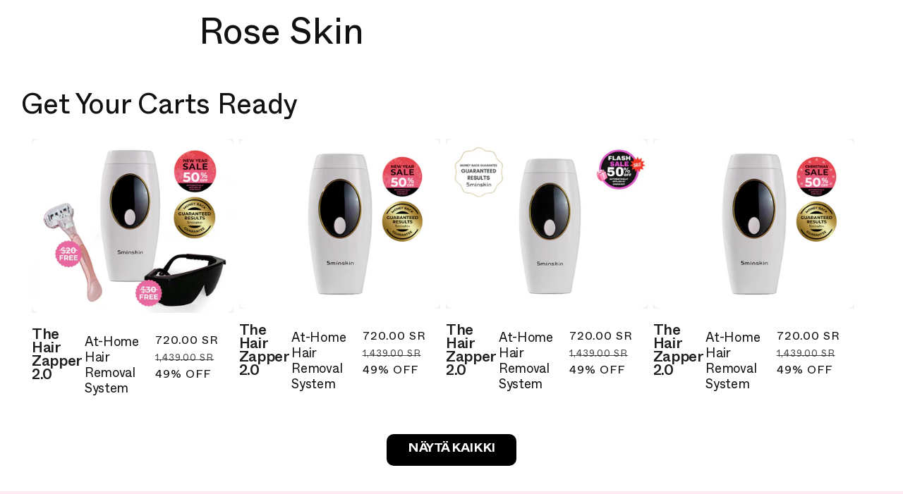

--- FILE ---
content_type: text/html; charset=utf-8
request_url: https://5minskin.com/fi-sa/pages/rose-skin
body_size: 196895
content:
<!doctype html>
<html class="no-js" lang="fi">
  
  <head>
<!-- Start of Shoplift scripts -->
<!-- 2025-06-20T11:53:49.1941639Z -->
<style>.shoplift-hide { opacity: 0 !important; }</style>
<style id="sl-preview-bar-hide">#preview-bar-iframe, #PBarNextFrameWrapper { display: none !important; }</style>
<script type="text/javascript">(function(rootPath, template, themeRole, themeId, isThemePreview){ /* Generated on 2026-01-21T02:25:19.0251278Z */var gt=Object.defineProperty;var mt=(R,x,V)=>x in R?gt(R,x,{enumerable:!0,configurable:!0,writable:!0,value:V}):R[x]=V;var w=(R,x,V)=>mt(R,typeof x!="symbol"?x+"":x,V);(function(){"use strict";var R=document.createElement("style");R.textContent=`#shoplift-preview-control{position:fixed;max-width:332px;height:56px;background-color:#141414;z-index:9999;bottom:20px;display:flex;border-radius:8px;box-shadow:13px 22px 7px #0000,9px 14px 7px #00000003,5px 8px 6px #0000000d,2px 4px 4px #00000017,1px 1px 2px #0000001a,0 0 #0000001a;align-items:center;margin:0 auto;left:16px;right:16px;opacity:0;transform:translateY(20px);visibility:hidden;transition:opacity .4s ease-in-out,transform .4s ease-in-out,visibility 0s .4s}#shoplift-preview-control.visible{opacity:1;transform:translateY(0);visibility:visible;transition:opacity .4s ease-in-out,transform .4s ease-in-out,visibility 0s 0s}#shoplift-preview-control *{font-family:Inter,sans-serif;color:#fff;box-sizing:border-box;font-size:16px}#shoplift-preview-variant-title{font-weight:400;line-height:140%;font-size:16px;text-align:start;letter-spacing:-.16px;flex-grow:1;text-wrap:nowrap;overflow:hidden;text-overflow:ellipsis}#shoplift-preview-variant-selector{position:relative;display:block;padding:6px 0;height:100%;min-width:0;flex:1 1 auto}#shoplift-preview-variant-menu-trigger{border:none;cursor:pointer;width:100%;background-color:transparent;padding:0 16px;border-left:1px solid #333;border-right:1px solid #333;height:100%;display:flex;align-items:center;justify-content:start;gap:8px}#shoplift-preview-variant-selector .menu-variant-label{width:24px;height:24px;border-radius:50%;padding:6px;display:flex;justify-content:center;align-items:center;font-size:12px;font-style:normal;font-weight:600;line-height:100%;letter-spacing:-.12px;flex-shrink:0}#shoplift-preview-variant-selector .preview-variant-menu{position:absolute;bottom:110%;transform:translate3d(0,20px,0);visibility:hidden;pointer-events:none;opacity:0;cursor:pointer;background-color:#141414;border:1px solid #141414;border-radius:6px;width:100%;max-height:156px;overflow-y:auto;box-shadow:0 8px 16px #0003;z-index:1;transition:opacity .3s ease-in-out,transform .3s ease-in-out,visibility 0s .3s}#shoplift-preview-variant-selector .preview-variant-menu.preview-variant-menu__visible{visibility:visible;pointer-events:auto;opacity:100;transform:translateZ(0);transition:opacity .3s ease-in-out,transform .3s ease-in-out,visibility 0s 0s}@media screen and (max-width: 400px){#shoplift-preview-variant-selector .preview-variant-menu{position:fixed;left:0;right:0;width:auto;bottom:110%}}#shoplift-preview-variant-selector .preview-variant-menu .preview-variant-menu--item{padding:12px 16px;display:flex;overflow:hidden}#shoplift-preview-variant-selector .preview-variant-menu .preview-variant-menu--item .menu-variant-label{margin-right:6px}#shoplift-preview-variant-selector .preview-variant-menu .preview-variant-menu--item span{overflow:hidden;text-overflow:ellipsis;text-wrap:nowrap;white-space:nowrap;color:#f6f6f6;font-size:14px;font-style:normal;font-weight:500}#shoplift-preview-variant-selector .preview-variant-menu .preview-variant-menu--item:hover{background-color:#545454}#shoplift-preview-variant-selector .preview-variant-menu .preview-variant-menu--item:last-of-type{border-bottom-left-radius:6px;border-bottom-right-radius:6px}#shoplift-preview-variant-selector .preview-variant-menu .preview-variant-menu--item:first-of-type{border-top-left-radius:6px;border-top-right-radius:6px}#shoplift-preview-control div:has(#shoplift-exit-preview-button){padding:0 16px}#shoplift-exit-preview-button{padding:6px 8px;font-weight:500;line-height:75%;border-radius:4px;background-color:transparent;border:none;text-decoration:none}#shoplift-exit-preview-button:hover{cursor:pointer;background-color:#333}`,document.head.appendChild(R);var x=" daum[ /]| deusu/| yadirectfetcher|(?:^|[^g])news(?!sapphire)|(?<! (?:channel/|google/))google(?!(app|/google| pixel))|(?<! cu)bots?(?:\\b|_)|(?<!(?: ya| yandex|^job|inapp;) ?)search|(?<!(?:lib))http|(?<![hg]m)score|@[a-z][\\w-]+\\.|\\(\\)|\\.com|\\b\\d{13}\\b|^<|^[\\w \\.\\-\\(?:\\):]+(?:/v?\\d+(?:\\.\\d+)?(?:\\.\\d{1,10})*?)?(?:,|$)|^[^ ]{50,}$|^\\d+\\b|^\\w+/[\\w\\(\\)]*$|^active|^ad muncher|^amaya|^avsdevicesdk/|^biglotron|^bot|^bw/|^clamav[ /]|^client/|^cobweb/|^custom|^ddg[_-]android|^discourse|^dispatch/\\d|^downcast/|^duckduckgo|^facebook|^getright/|^gozilla/|^hobbit|^hotzonu|^hwcdn/|^jeode/|^jetty/|^jigsaw|^microsoft bits|^movabletype|^mozilla/\\d\\.\\d \\(compatible;?\\)$|^mozilla/\\d\\.\\d \\w*$|^navermailapp|^netsurf|^offline|^owler|^postman|^python|^rank|^read|^reed|^rest|^rss|^snapchat|^space bison|^svn|^swcd |^taringa|^thumbor/|^track|^valid|^w3c|^webbandit/|^webcopier|^wget|^whatsapp|^wordpress|^xenu link sleuth|^yahoo|^yandex|^zdm/\\d|^zoom marketplace/|^{{.*}}$|admin|analyzer|archive|ask jeeves/teoma|bit\\.ly/|bluecoat drtr|browsex|burpcollaborator|capture|catch|check|chrome-lighthouse|chromeframe|classifier|clean|cloud|crawl|cypress/|dareboost|datanyze|dejaclick|detect|dmbrowser|download|evc-batch/|feed|firephp|gomezagent|headless|httrack|hubspot marketing grader|hydra|ibisbrowser|images|insight|inspect|iplabel|ips-agent|java(?!;)|library|mail\\.ru/|manager|measure|neustar wpm|node|nutch|offbyone|optimize|pageburst|pagespeed|parser|perl|phantomjs|pingdom|powermarks|preview|proxy|ptst[ /]\\d|reputation|resolver|retriever|rexx;|rigor|rss\\b|scan|scrape|server|sogou|sparkler/|speedcurve|spider|splash|statuscake|synapse|synthetic|tools|torrent|trace|transcoder|url|virtuoso|wappalyzer|watch|webglance|webkit2png|whatcms/|zgrab",V=/bot|spider|crawl|http|lighthouse/i,D;function W(){if(D instanceof RegExp)return D;try{D=new RegExp(x,"i")}catch{D=V}return D}function J(c){return!!c&&W().test(c)}class M{constructor(){w(this,"timestamp");this.timestamp=new Date}}class Y extends M{constructor(e,i,s){super();w(this,"type");w(this,"testId");w(this,"hypothesisId");this.type=3,this.testId=e,this.hypothesisId=i,this.timestamp=s}}class Z extends M{constructor(e){super();w(this,"type");w(this,"path");this.type=4,this.path=e}}class Q extends M{constructor(e){super();w(this,"type");w(this,"cart");this.type=5,this.cart=e}}class N extends Error{constructor(){super();w(this,"isBot");this.isBot=!0}}function X(c,t,e){for(const i of t.selectors){const s=c.querySelectorAll(i.cssSelector);for(let r=0;r<s.length;r++)e(t.testId,t.hypothesisId)}q(c,t,(i,s,r,n,o)=>o(s,r),e)}function L(c,t,e){for(const i of t.selectors)U(c,t.testId,t.hypothesisId,i,e??(()=>{}));q(c,t,U,e??(()=>{}))}function F(c){return c.urlPatterns.reduce((t,e)=>{switch(e.operator){case"contains":return t+`.*${e}.*`;case"endsWith":return t+`.*${e}`;case"startsWith":return t+`${e}.*`}},"")}function q(c,t,e,i){new MutationObserver(()=>{for(const r of t.selectors)e(c,t.testId,t.hypothesisId,r,i)}).observe(c.documentElement,{childList:!0,subtree:!0})}function U(c,t,e,i,s){const r=c.querySelectorAll(i.cssSelector);for(let n=0;n<r.length;n++){let o=r.item(n);if(o instanceof HTMLElement&&o.dataset.shoplift!==""){o.dataset.shoplift="";for(const a of i.actions.sort(at))o=tt(c,i.cssSelector,o,a)}}return r.length>0&&s?(s(t,e),!0):!1}function tt(c,t,e,i){switch(i.type){case"innerHtml":e.innerHTML=i.value;break;case"attribute":et(e,i.scope,i.value);break;case"css":it(c,t,i.value);break;case"js":st(c,e,i);break;case"copy":return rt(e);case"remove":ot(e);break;case"move":nt(e,parseInt(i.value));break}return e}function et(c,t,e){c.setAttribute(t,e)}function it(c,t,e){var s;const i=c.createElement("style");i.innerHTML=`${t} { ${e} }`,(s=c.getElementsByTagName("head")[0])==null||s.appendChild(i)}function st(c,t,e){Function("document","element",`"use strict"; ${e.value}`)(c,t)}function rt(c){const t=c.cloneNode(!0);if(!c.parentNode)throw"Can't copy node outside of DOM";return c.parentNode.insertBefore(t,c.nextSibling),t}function ot(c){c.remove()}function nt(c,t){if(t===0)return;const e=Array.prototype.slice.call(c.parentElement.children).indexOf(c),i=Math.min(Math.max(e+t,0),c.parentElement.children.length-1);c.parentElement.children.item(i).insertAdjacentElement(t>0?"afterend":"beforebegin",c)}function at(c,t){return z(c)-z(t)}function z(c){return c.type==="copy"||c.type==="remove"?0:1}var k=(c=>(c[c.Template=0]="Template",c[c.Theme=1]="Theme",c[c.UrlRedirect=2]="UrlRedirect",c[c.Script=3]="Script",c[c.Dom=4]="Dom",c[c.Price=5]="Price",c))(k||{});const lt="data:image/svg+xml,%3csvg%20width='12'%20height='12'%20viewBox='0%200%2012%2012'%20fill='none'%20xmlns='http://www.w3.org/2000/svg'%3e%3cpath%20d='M9.96001%207.90004C9.86501%207.90004%209.77001%207.86504%209.69501%207.79004L6.43501%204.53004C6.19501%204.29004%205.80501%204.29004%205.56501%204.53004L2.30501%207.79004C2.16001%207.93504%201.92001%207.93504%201.77501%207.79004C1.63001%207.64504%201.63001%207.40504%201.77501%207.26004L5.03501%204.00004C5.56501%203.47004%206.43001%203.47004%206.96501%204.00004L10.225%207.26004C10.37%207.40504%2010.37%207.64504%2010.225%207.79004C10.15%207.86004%2010.055%207.90004%209.96001%207.90004Z'%20fill='white'/%3e%3c/svg%3e",ct="data:image/svg+xml,%3csvg%20width='14'%20height='24'%20viewBox='0%200%2014%2024'%20fill='none'%20xmlns='http://www.w3.org/2000/svg'%3e%3cpath%20d='M12.3976%2014.5255C12.2833%2013.8788%2012.0498%2013.3024%2011.6952%2012.7961C11.3416%2012.2898%2010.9209%2011.8353%2010.4353%2011.4317C9.94868%2011.0291%209.43546%2010.6488%208.89565%2010.292C8.48487%2010.049%208.09577%209.78565%207.72637%209.50402C7.35697%209.2224%207.08016%208.89503%206.89694%208.51987C6.71273%208.14471%206.67826%207.69533%206.79055%207.1697C6.86345%206.83216%206.97476%206.54647%207.12351%206.31162C7.27324%206.07778%207.47124%205.89986%207.7175%205.77684C7.96377%205.65483%208.21989%205.59383%208.48389%205.59383C8.88087%205.59383%209.17639%205.7016%209.3734%205.91714C9.56943%206.13268%209.68271%206.42345%209.71424%206.78946C9.74576%207.15547%209.72015%207.55401%209.63839%207.98509C9.55663%208.41617%209.43645%208.84724%209.27687%209.27934L13.5127%208.80149C13.9638%207.52656%2014.1017%206.42447%2013.9264%205.49725C13.751%204.56901%2013.2664%203.85122%2012.4724%203.34491C12.239%203.19648%2011.9779%203.07041%2011.6893%202.96569L12.0026%201.50979L9.86397%200L7.3875%201.50979L7.11169%202.78878C6.65166%202.8874%206.21724%203.01957%205.8114%203.19038C4.85292%203.594%204.06684%204.15115%203.45117%204.86385C2.83452%205.57655%202.42571%206.40108%202.22378%207.33847C2.06616%208.06947%202.04942%208.70796%202.17551%209.25087C2.30061%209.7948%202.52028%2010.2828%202.8355%2010.7139C3.14974%2011.145%203.51816%2011.5344%203.93977%2011.881C4.36039%2012.2288%204.782%2012.5521%205.20164%2012.851C5.68334%2013.1702%206.13844%2013.5169%206.56497%2013.8921C6.99052%2014.2672%207.31954%2014.7125%207.55004%2015.228C7.78055%2015.7445%207.81502%2016.3769%207.65347%2017.1262C7.56482%2017.5389%207.43676%2017.8765%207.27028%2018.1388C7.10381%2018.4011%206.89596%2018.5983%206.64772%2018.7295C6.3985%2018.8606%206.12071%2018.9267%205.8114%2018.9267C5.21641%2018.9267%204.79776%2018.6034%204.62833%2018.1632C4.4589%2017.7229%204.47367%2017.2583%204.60075%2016.5639C4.72782%2015.8705%205.05092%2015.1395%205.37107%2014.3699H1.17665C1.17665%2014.3699%200.207341%2016.1115%200.0310135%2017.6762C-0.0655232%2018.5302%200.0635208%2019.2653%200.41519%2019.8844C0.76686%2020.5036%201.33032%2020.9814%202.10655%2021.319C2.39222%2021.443%202.7104%2021.5447%203.05813%2021.623L2.54589%2024H7.17473L7.7047%2021.5386C8.08493%2021.442%208.43857%2021.3231%208.76562%2021.1787C9.73985%2020.7476%2010.52%2020.1427%2011.1071%2019.3649C11.6932%2018.5871%2012.0873%2017.7291%2012.2892%2016.7917C12.4744%2015.9295%2012.5099%2015.1741%2012.3966%2014.5275L12.3976%2014.5255Z'%20fill='white'/%3e%3c/svg%3e";async function dt(c){let t=c.replace(/-/g,"+").replace(/_/g,"/");for(;t.length%4;)t+="=";const e=atob(t),i=Uint8Array.from(e,n=>n.charCodeAt(0)),s=new Blob([i]).stream().pipeThrough(new DecompressionStream("gzip")),r=await new Response(s).text();return JSON.parse(r)}function O(c,t){return typeof t=="string"&&/\d{4}-\d{2}-\d{2}T\d{2}:\d{2}:\d{2}.\d+(?:Z|[+-]\d+)/.test(t)?new Date(t):t}function H(c,t){return t}function E(c,t=!1,e=!1,i=","){const s=c/100;if(e){const n=Math.round(s).toLocaleString("en-US");return i!==","?n.replace(/,/g,i):n}else{const r=t?",":".",n=s.toFixed(2).split("."),o=parseInt(n[0],10),a=n[1]??"00",l=o.toLocaleString("en-US");return i!==","?`${l.replace(/,/g,i)}${r}${a}`:t?`${l.replace(/,/g,".")}${r}${a}`:`${l}${r}${a}`}}function $(c,t,e,i){const s=t.replace("{{amount}}",E(c,!1,!1)).replace("{{amount_no_decimals}}",E(c,!1,!0)).replace("{{amount_with_comma_separator}}",E(c,!0,!1)).replace("{{amount_no_decimals_with_comma_separator}}",E(c,!0,!0)).replace("{{amount_with_space_separator}}",E(c,!1,!1," ")).replace("{{amount_no_decimals_with_space_separator}}",E(c,!1,!0," ")).replace("{{amount_with_apostrophe_separator}}",E(c,!1,!1,"'")).replace("{{amount_no_decimals_with_apostrophe_separator}}",E(c,!1,!0,"'")).replace("{{amount_with_period_and_space_separator}}",E(c,!1,!1,". ")).replace("{{amount_no_decimals_with_period_and_space_separator}}",E(c,!1,!0,". "));return i?`${s} ${e}`:s}function B(c){return c.replace(/[^\d.,\s-]/g,"").trim()}function ht(c){const t=new Map;for(const[e,i,s]of c.v)t.set(e,{priceInCents:i,compareAtPriceInCents:s});return t}function pt(c,t,e,i){const{priceInCents:s,compareAtPriceInCents:r}=e,{mf:n,c:o,cce:a}=i;if(c.getAttribute("data-sl-attribute-p")===t)c.innerHTML=$(s,n,o,a);else if(c.getAttribute("data-sl-attribute-cap")===t)r<=0||r<=s?c.remove():c.innerHTML=$(r,n,o,a);else if(c.getAttribute("data-sl-attribute-discount")===t&&!(r<=0||r<=s)){const h=Math.round((r-s)/r*100),u=B($(r-s,n,o,!1)),p=c.getAttribute("data-sl-format")||"percent";p==="percent"?c.textContent=`-${h}%`:p==="amount"?c.textContent=`-${u}`:p==="both"&&(c.textContent=`-${h}% (-${u})`)}}function ut(c){const t=[],e={id:"url-pattern",operator:"contains",value:"/"};for(const[i,s,r]of c.v){t.push({id:`p-${i}`,cssSelector:`[data-sl-attribute-p="${i}"]`,urlPatterns:[e],actions:[{id:`p-action-${i}`,type:"innerHtml",scope:"price",value:$(s,c.mf,c.c,c.cce)}]});const n=r<=0||r<=s;if(t.push({id:`cap-${i}`,cssSelector:`[data-sl-attribute-cap="${i}"]`,urlPatterns:[e],actions:[{id:`cap-action-${i}`,type:n?"remove":"innerHtml",scope:"compare-at-price",value:n?"":$(r,c.mf,c.c,c.cce)}]}),!n&&r>s){const o=Math.round((r-s)/r*100),a=B($(r-s,c.mf,c.c,!1));t.push({id:`d-${i}`,cssSelector:`[data-sl-attribute-discount="${i}"]`,urlPatterns:[e],actions:[{id:`d-action-${i}`,type:"js",scope:null,value:`(function(doc, el) {              var format = el.getAttribute('data-sl-format') || 'percent';              if (format === 'percent') {                el.textContent = '-${o}%';              } else if (format === 'amount') {                el.textContent = '-${a}';              } else if (format === 'both') {                el.textContent = '-${o}% (-${a})';              }            })`}]})}}return t}let G=!1;class ft{constructor(t,e,i,s,r,n,o,a,l,h,u){w(this,"DATA_SL_ATTRIBUTE_P","data-sl-attribute-p");w(this,"DATA_SL_TEST_ID","data-sl-test-id");w(this,"VIEWPORT_TRACK_THRESHOLD",.5);w(this,"temporarySessionKey","Shoplift_Session");w(this,"essentialSessionKey","Shoplift_Essential");w(this,"analyticsSessionKey","Shoplift_Analytics");w(this,"priceSelectorsSessionKey","Shoplift_PriceSelectors");w(this,"legacySessionKey");w(this,"cssHideClass");w(this,"testConfigs");w(this,"inactiveTestConfigs");w(this,"testsFilteredByAudience");w(this,"sendPageView");w(this,"shopliftDebug");w(this,"gaConfig");w(this,"getCountryTimeout");w(this,"state");w(this,"shopifyAnalyticsId");w(this,"cookie",document.cookie);w(this,"isSyncing",!1);w(this,"isSyncingGA",!1);w(this,"fetch");w(this,"localStorageSet");w(this,"localStorageGet");w(this,"sessionStorageSet",window.sessionStorage.setItem.bind(window.sessionStorage));w(this,"sessionStorageGet",window.sessionStorage.getItem.bind(window.sessionStorage));w(this,"urlParams",new URLSearchParams(window.location.search));w(this,"device");w(this,"logHistory");w(this,"activeViewportObservers",new Map);w(this,"_priceTestProductIds",null);this.shop=t,this.host=e,this.eventHost=i,this.disableReferrerOverride=a,this.logHistory=[],this.legacySessionKey=`SHOPLIFT_SESSION_${this.shop}`,this.cssHideClass=s?"shoplift-hide":"",this.testConfigs=h.map(d=>({...d,startAt:new Date(d.startAt),statusHistory:d.statusHistory.map(v=>({...v,createdAt:new Date(v.createdAt)}))})),this.inactiveTestConfigs=u,this.sendPageView=!!r,this.shopliftDebug=n===!0,this.gaConfig=o!=={"sendEvents":false,"mode":"gtag"}?o:{sendEvents:!1},this.fetch=window.fetch.bind(window),this.localStorageSet=window.localStorage.setItem.bind(window.localStorage),this.localStorageGet=window.localStorage.getItem.bind(window.localStorage);const p=this.getDeviceType();this.device=p!=="tablet"?p:"mobile",this.state=this.loadState(),this.shopifyAnalyticsId=this.getShopifyAnalyticsId(),this.testsFilteredByAudience=h.filter(d=>d.status=="active"),this.getCountryTimeout=l===1000?1e3:l,this.log("State Loaded",JSON.stringify(this.state))}deriveCategoryFromExistingTests(){if(!this.state.temporary.testCategory&&this.state.essential.visitorTests.length>0){const t=this.state.essential.visitorTests.some(e=>{if(!e.hypothesisId)return!1;const i=this.getHypothesis(e.hypothesisId);return i&&["theme","basicScript","price"].includes(i.type)});this.state.temporary.testCategory=t?"global":"conditional",this.persistTemporaryState(),this.log("Derived test category from existing visitorTests: %s",this.state.temporary.testCategory)}}async init(){var t;try{if(this.log("Shoplift script initializing"),window.Shopify&&window.Shopify.designMode){this.log("Skipping script for design mode");return}if(window.location.href.includes("slScreenshot=true")){this.log("Skipping script for screenshot");return}if(window.location.hostname.endsWith(".edgemesh.com")){this.log("Skipping script for preview");return}if(window.location.href.includes("isShopliftMerchant")){const i=this.urlParams.get("isShopliftMerchant")==="true";this.log("Setting merchant session to %s",i),this.state.temporary.isMerchant=i,this.persistTemporaryState()}if(this.state.temporary.isMerchant){this.log("Setting up preview for merchant"),typeof window.shoplift!="object"&&this.setShopliftStub(),this.state.temporary.previewConfig||this.hidePage(),await this.initPreview(),(t=document.querySelector("#sl-preview-bar-hide"))==null||t.remove();return}if(this.state.temporary.previewConfig=void 0,J(navigator.userAgent))return;if(navigator.userAgent.includes("Chrome/118")){this.log("Random: %o",[Math.random(),Math.random(),Math.random()]);const i=await this.makeRequest({url:`${this.eventHost}/api/v0/events/ip`,method:"get"}).then(s=>s==null?void 0:s.json());this.log(`IP: ${i}`),this.makeRequest({url:`${this.eventHost}/api/v0/logs`,method:"post",data:JSON.stringify(this.debugState(),H)}).catch()}if(this.shopifyAnalyticsId=this.getShopifyAnalyticsId(),this.monitorConsentChange(),this.checkForThemePreview())return;if(!this.disableReferrerOverride&&this.state.temporary.originalReferrer!=null){this.log(`Overriding referrer from '${document.referrer}' to '${this.state.temporary.originalReferrer}'`);const i=this.state.temporary.originalReferrer;delete this.state.temporary.originalReferrer,this.persistTemporaryState(),Object.defineProperty(document,"referrer",{get:()=>i,enumerable:!0,configurable:!0})}if(await this.refreshVisitor(this.shopifyAnalyticsId),await this.handleVisitorTest()){this.log("Redirecting for visitor test");return}this.setShoplift(),this.showPage(),this.ensureCartAttributesForExistingPriceTests(!1),await this.finalize(),console.log("SHOPLIFT SCRIPT INITIALIZED!")}catch(e){if(e instanceof N)return;throw e}finally{typeof window.shoplift!="object"&&this.setShopliftStub()}}getVariantColor(t){switch(t){case"a":return{text:"#141414",bg:"#E2E2E2"};case"b":return{text:"rgba(255, 255, 255, 1)",bg:"rgba(37, 99, 235, 1)"}}}getDefaultVariantTitle(t){return t.title?t.title:t.type==="price"?t.isControl?"Original prices":"Variant prices":t.isControl?"Original":"Untitled variant "+t.label.toUpperCase()}async initPreview(){const t=this.urlParams.get("previewConfig");if(t){this.state.temporary.previewConfig=void 0,this.log("Setting up the preview"),this.log("Found preview config, writing to temporary state");const e=await dt(t);if(this.state.temporary.previewConfig=e,this.state.temporary.previewConfig.testTypeCategory===k.Price){this.hidePage(!0);const s=this.state.temporary.previewConfig;let r=`${this.host}/api/dom-selectors/${s.storeId}/${s.testId}/${s.isDraft||!1}`;s.shopifyProductId&&(r+=`?productId=${s.shopifyProductId}`);const n=await this.makeJsonRequest({method:"get",url:r}).catch(o=>(this.log("Error getting domSelectors",o),null));s.variants.forEach(o=>{var a;return o.domSelectors=(a=n[o.id])==null?void 0:a.domSelectors})}this.persistTemporaryState();const i=new URL(window.location.toString());i.searchParams.delete("previewConfig"),this.queueRedirect(i)}else if(this.state.temporary.previewConfig){this.showPage();const e=this.state.temporary.previewConfig;e.testTypeCategory===k.Template&&this.handleTemplatePreview(e)&&this.initPreviewControls(e),e.testTypeCategory===k.UrlRedirect&&this.handleUrlPreview(e)&&this.initPreviewControls(e),e.testTypeCategory===k.Script&&this.handleScriptPreview(e)&&this.initPreviewControls(e),e.testTypeCategory===k.Price&&await this.handlePricePreview(e)&&this.initPreviewControls(e)}}initPreviewControls(t){document.addEventListener("DOMContentLoaded",()=>{const e=t.variants.find(v=>v.id===t.currentVariant),i=(e==null?void 0:e.label)||"a",s=t.variants,r=document.createElement("div");r.id="shoplift-preview-control";const n=document.createElement("div"),o=document.createElement("img");o.src=ct,o.height=24,o.width=14,n.style.padding="0 16px",n.style.lineHeight="100%",n.appendChild(o),r.appendChild(n);const a=document.createElement("div");a.id="shoplift-preview-variant-selector";const l=document.createElement("button");l.id="shoplift-preview-variant-menu-trigger";const h=document.createElement("div");h.className="menu-variant-label",h.style.backgroundColor=this.getVariantColor(i).bg,h.style.color=this.getVariantColor(i).text,h.innerText=i.toUpperCase(),l.appendChild(h);const u=document.createElement("span");if(u.id="shoplift-preview-variant-title",u.innerText=e?this.getDefaultVariantTitle(e):"Untitled variant "+i.toUpperCase(),l.appendChild(u),s.length>1){const v=document.createElement("img");v.src=lt,v.width=12,v.height=12,v.style.height="12px",v.style.width="12px",l.appendChild(v);const T=document.createElement("div");T.className="preview-variant-menu";for(const m of t.variants.filter(C=>C.id!==t.currentVariant)){const C=document.createElement("div");C.className="preview-variant-menu--item";const A=document.createElement("div");A.className="menu-variant-label",A.style.backgroundColor=this.getVariantColor(m.label).bg,A.style.color=this.getVariantColor(m.label).text,A.style.flexShrink="0",A.innerText=m.label.toUpperCase(),C.appendChild(A);const y=document.createElement("span");y.innerText=this.getDefaultVariantTitle(m),C.appendChild(y),C.addEventListener("click",()=>{this.pickVariant(m.id)}),T.appendChild(C)}a.appendChild(T),l.addEventListener("click",()=>{T.className!=="preview-variant-menu preview-variant-menu__visible"?T.classList.add("preview-variant-menu__visible"):T.classList.remove("preview-variant-menu__visible")}),document.addEventListener("click",m=>{m.target instanceof Element&&!l.contains(m.target)&&T.className==="preview-variant-menu preview-variant-menu__visible"&&T.classList.remove("preview-variant-menu__visible")})}else l.style.pointerEvents="none",h.style.margin="0";a.appendChild(l),r.appendChild(a);const p=document.createElement("div"),d=document.createElement("button");d.id="shoplift-exit-preview-button",d.innerText="Exit",p.appendChild(d),d.addEventListener("click",()=>{this.exitPreview()}),r.appendChild(p),document.body.appendChild(r),requestAnimationFrame(()=>{r.classList.add("visible")})}),this.ensureCartAttributesForExistingPriceTests(!0)}pickVariant(t){var e,i,s,r;if(this.state.temporary.previewConfig){const n=this.state.temporary.previewConfig,o=new URL(window.location.toString());if(n.testTypeCategory===k.UrlRedirect){const a=(e=n.variants.find(l=>l.id===n.currentVariant))==null?void 0:e.redirectUrl;if(o.pathname===a){const l=(i=n.variants.find(h=>h.id===t))==null?void 0:i.redirectUrl;l&&(o.pathname=l)}}if(n.testTypeCategory===k.Template){const a=(s=n.variants.find(l=>l.id===n.currentVariant))==null?void 0:s.pathName;if(a&&o.pathname===a){const l=(r=n.variants.find(h=>h.id===t))==null?void 0:r.pathName;l&&l!==a&&(o.pathname=l)}}n.currentVariant=t,this.persistTemporaryState(),this.queueRedirect(o)}}exitPreview(){var e,i,s,r;const t=new URL(window.location.toString());if(((e=this.state.temporary.previewConfig)==null?void 0:e.testTypeCategory)===k.Template&&t.searchParams.delete("view"),((i=this.state.temporary.previewConfig)==null?void 0:i.testTypeCategory)===k.Script&&t.searchParams.delete("slVariant"),((s=this.state.temporary.previewConfig)==null?void 0:s.testTypeCategory)===k.UrlRedirect){const o=this.state.temporary.previewConfig.variants.filter(l=>!l.isControl&&l.redirectUrl!==null).map(l=>l.redirectUrl),a=(r=this.state.temporary.previewConfig.variants.find(l=>l.label==="a"))==null?void 0:r.redirectUrl;o.includes(t.pathname)&&a&&(t.pathname=a)}this.state.temporary.previewConfig=void 0,this.persistTemporaryState(),this.hidePage(),this.queueRedirect(t)}handleTemplatePreview(t){const e=t.currentVariant,i=t.variants.find(a=>a.id===e);if(!i)return!1;const s=t.variants.find(a=>a.isControl);if(!s)return!1;this.log("Setting up template preview for type",s.type);const r=new URL(window.location.toString()),n=r.searchParams.get("view"),o=i.type===s.type;return!o&&!i.isControl&&template.suffix===s.affix&&this.typeFromTemplate()===s.type&&i.pathName!==null?(this.log("Hit control template type, redirecting to the variant url"),this.hidePage(),r.pathname=i.pathName,this.queueRedirect(r),!0):(!i.isControl&&this.typeFromTemplate()==i.type&&template.suffix===s.affix&&o&&n!==(i.affix||"__DEFAULT__")&&(this.log("Template type and affix match control, updating the view param"),r.searchParams.delete("view"),this.log("Setting the new viewParam to",i.affix||"__DEFAULT__"),this.hidePage(),r.searchParams.set("view",i.affix||"__DEFAULT__"),this.queueRedirect(r)),n!==null&&n!==i.affix&&(r.searchParams.delete("view"),this.hidePage(),this.queueRedirect(r)),!0)}handleUrlPreview(t){var n;const e=t.currentVariant,i=t.variants.find(o=>o.id===e),s=(n=t.variants.find(o=>o.isControl))==null?void 0:n.redirectUrl;if(!i)return!1;this.log("Setting up URL redirect preview");const r=new URL(window.location.toString());return r.pathname===s&&!i.isControl&&i.redirectUrl!==null&&(this.log("Url matches control, redirecting"),this.hidePage(),r.pathname=i.redirectUrl,this.queueRedirect(r)),!0}handleScriptPreview(t){const e=t.currentVariant,i=t.variants.find(n=>n.id===e);if(!i)return!1;this.log("Setting up script preview");const s=new URL(window.location.toString());return s.searchParams.get("slVariant")!==i.id&&(this.log("current id doesn't match the variant, redirecting"),s.searchParams.delete("slVariant"),this.log("Setting the new slVariantParam"),this.hidePage(),s.searchParams.set("slVariant",i.id),this.queueRedirect(s)),!0}async handlePricePreview(t){const e=t.currentVariant,i=t.variants.find(s=>s.id===e);return i?(this.log("Setting up price preview"),i.domSelectors&&i.domSelectors.length>0&&(L(document,{testId:t.testId,hypothesisId:i.id,selectors:i.domSelectors}),this.ensureCartAttributesForExistingPriceTests(!0)),!0):!1}async finalize(){const t=await this.getCartState();t!==null&&this.queueCartUpdate(t),this.pruneStateAndSave(),await this.syncAllEvents()}setShoplift(){this.log("Setting up public API");const e=this.urlParams.get("slVariant")==="true",i=e?null:this.urlParams.get("slVariant");window.shoplift={isHypothesisActive:async s=>{if(this.log("Script checking variant for hypothesis '%s'",s),e)return this.log("Forcing variant for hypothesis '%s'",s),!0;if(i!==null)return this.log("Forcing hypothesis '%s'",i),s===i;const r=this.testConfigs.find(o=>o.hypotheses.some(a=>a.id===s));if(!r)return this.log("No test found for hypothesis '%s'",s),!1;const n=this.state.essential.visitorTests.find(o=>o.testId===r.id);return n?(this.log("Active visitor test found",s),n.hypothesisId===s):(await this.manuallySplitVisitor(r),this.testConfigs.some(o=>o.hypotheses.some(a=>a.id===s&&this.state.essential.visitorTests.some(l=>l.hypothesisId===a.id))))},setAnalyticsConsent:async s=>{await this.onConsentChange(s,!0)},getVisitorData:()=>({visitor:this.state.analytics.visitor,visitorTests:this.state.essential.visitorTests.filter(s=>!s.isInvalid).map(s=>{const{shouldSendToGa:r,savedAt:n,...o}=s;return o})})}}setShopliftStub(){this.log("Setting up stubbed public API");const e=this.urlParams.get("slVariant")==="true",i=e?null:this.urlParams.get("slVariant");window.shoplift={isHypothesisActive:s=>Promise.resolve(e||s===i),setAnalyticsConsent:()=>Promise.resolve(),getVisitorData:()=>({visitor:null,visitorTests:[]})}}async manuallySplitVisitor(t){this.log("Starting manual split for test '%s'",t.id),await this.handleVisitorTest([t]),this.saveState(),this.syncAllEvents()}async handleVisitorTest(t){await this.filterTestsByAudience(this.testConfigs,this.state.analytics.visitor??this.buildBaseVisitor(),this.state.essential.visitorTests),this.deriveCategoryFromExistingTests(),this.clearStaleReservations();let e=t?t.filter(i=>this.testsFilteredByAudience.some(s=>s.id===i.id)):[...this.testsForUrl(this.testsFilteredByAudience),...this.domTestsForUrl(this.testsFilteredByAudience)];try{if(e.length===0)return this.log("No tests found"),!1;this.log("Checking for existing visitor test on page");const i=this.getCurrentVisitorHypothesis(e);if(i){this.log("Found current visitor test");const a=this.considerRedirect(i);return a&&(this.log("Redirecting for current visitor test"),this.redirect(i)),a}const s=this.getReservationForCurrentPage();if(s){this.log("Found matching reservation for current page: %s",s.testId);const a=this.getHypothesis(s.hypothesisId);if(a){a.type!=="price"&&this.realizeReservationForCriteria(s.entryCriteriaKey);const l=this.considerRedirect(a);return l&&this.redirect(a),l}}this.log("No active test relation for test page");const r=this.testsForUrl(this.inactiveTestConfigs.filter(a=>this.testIsPaused(a)&&a.hypotheses.some(l=>this.state.essential.visitorTests.some(h=>h.hypothesisId===l.id)))).map(a=>a.id);if(r.length>0)return this.log("Visitor has paused tests for test page, skipping test assignment: %o",r),!1;if(!this.state.temporary.testCategory){const a=this.testsFilteredByAudience.filter(h=>this.isGlobalEntryCriteria(this.getEntryCriteriaKey(h))),l=this.testsFilteredByAudience.filter(h=>!this.isGlobalEntryCriteria(this.getEntryCriteriaKey(h)));if(this.log("Category dice roll - global tests: %o, conditional tests: %o",a.map(h=>({id:h.id,title:h.title,criteria:this.getEntryCriteriaKey(h)})),l.map(h=>({id:h.id,title:h.title,criteria:this.getEntryCriteriaKey(h)}))),a.length>0&&l.length>0){const h=a.length,u=l.length,p=h+u,d=Math.random()*p;this.state.temporary.testCategory=d<h?"global":"conditional",this.log("Category dice roll: rolled %.2f of %d (global weight: %d, conditional weight: %d), selected '%s'",d,p,h,u,this.state.temporary.testCategory)}else a.length>0?(this.state.temporary.testCategory="global",this.log("Only global tests available, setting category to global")):(this.state.temporary.testCategory="conditional",this.log("Only conditional tests available, setting category to conditional"));this.persistTemporaryState()}const n=this.state.temporary.testCategory;if(this.log("Visitor test category: %s",n),n==="global"){const a=this.testsFilteredByAudience.filter(l=>!this.isGlobalEntryCriteria(this.getEntryCriteriaKey(l)));for(const l of a)this.markTestAsBlocked(l,"category:global");e=e.filter(l=>this.isGlobalEntryCriteria(this.getEntryCriteriaKey(l)))}else{const a=this.testsFilteredByAudience.filter(l=>this.isGlobalEntryCriteria(this.getEntryCriteriaKey(l)));for(const l of a)this.markTestAsBlocked(l,"category:conditional");e=e.filter(l=>!this.isGlobalEntryCriteria(this.getEntryCriteriaKey(l)))}if(e.length===0)return this.log("No tests remaining after category filter"),!1;this.createReservations(e);const o=this.getReservationForCurrentPage();if(o&&!o.isRealized){const a=this.getHypothesis(o.hypothesisId);if(a){a.type!=="price"&&this.realizeReservationForCriteria(o.entryCriteriaKey);const l=this.considerRedirect(a);return l&&(this.log("Redirecting for new test"),this.redirect(a)),l}}return!1}finally{this.includeInDomTests(),this.saveState()}}includeInDomTests(){this.applyControlForAudienceFilteredPriceTests();const t=this.getDomTestsForCurrentUrl(),e=this.getVisitorDomHypothesis(t);for(const i of t){this.log("Evaluating dom test '%s'",i.id);const s=i.hypotheses.some(d=>d.type==="price");if(this.state.essential.visitorTests.find(d=>d.testId===i.id&&d.isInvalid&&!d.hypothesisId)){if(this.log("Visitor is blocked from test '%s', applying control prices if price test",i.id),s){const d=i.hypotheses.find(v=>v.isControl);d!=null&&d.priceData&&(this.applyPriceTestWithMapLookup(i.id,d,[d],()=>{this.log("Control prices applied for blocked visitor, no metrics tracked")}),this.updatePriceTestHiddenInputs(i.id,"control",!1))}continue}const n=this.getReservationForTest(i.id);let o=null,a=!1;const l=e.find(d=>i.hypotheses.some(v=>d.id===v.id));if(n)o=this.getHypothesis(n.hypothesisId)??null,this.log("Using reserved hypothesis '%s' for test '%s'",n.hypothesisId,i.id);else if(l)o=l,this.log("Using existing hypothesis assignment for test '%s'",i.id);else if(s){const d=this.visitorActiveTestTypeWithReservations();d?(a=!0,this.log("Visitor already in test type '%s', treating as non-test for price test '%s'",d,i.id)):o=this.pickHypothesis(i)}else o=this.pickHypothesis(i);if(a&&s){const d=i.hypotheses.find(v=>v.isControl);d!=null&&d.priceData&&(this.log("Applying control prices for non-test visitor on price test '%s' (Map-based)",i.id),this.applyPriceTestWithMapLookup(i.id,d,[d],()=>{this.log("Control prices applied for non-test visitor, no metrics tracked")}),this.updatePriceTestHiddenInputs(i.id,"control",!1));continue}if(!o){this.log("Failed to pick hypothesis for test");continue}const h=i.bayesianRevision??4,u=o.type==="price",p=h>=5;if(u&&p){if(this.log(`Price test with Map-based lookup (v${h}): ${i.id}`),!o.priceData){this.log("No price data for hypothesis '%s', skipping",o.id);continue}const d=o.isControl?"control":"variant";this.log(`Setting up Map-based price test for ${d} (test: ${i.id})`),this.applyPriceTestWithMapLookup(i.id,o,i.hypotheses,v=>{const T=this.getReservationForTest(v);T&&!T.isRealized&&T.entryCriteriaKey?this.realizeReservationForCriteria(T.entryCriteriaKey):this.queueAddVisitorToTest(v,o),this.saveState(),this.queuePageView(window.location.pathname),this.syncAllEvents()});continue}if(u&&!p){this.log(`Price test without viewport tracking (v${h}): ${i.id}`);const d=this.getDomSelectorsForHypothesis(o);if(d.length===0)continue;L(document,{testId:i.id,hypothesisId:o.id,selectors:d},v=>{this.queueAddVisitorToTest(v,o),this.saveState(),this.queuePageView(window.location.pathname),this.syncAllEvents()});continue}if(!o.domSelectors||o.domSelectors.length===0){this.log("No selectors found, skipping hypothesis");continue}L(document,{testId:i.id,hypothesisId:o.id,selectors:o.domSelectors},d=>{this.queueAddVisitorToTest(d,o),this.saveState(),this.queuePageView(window.location.pathname),this.syncAllEvents()})}}considerRedirect(t){if(this.log("Considering redirect for hypothesis '%s'",t.id),t.isControl)return this.log("Skipping redirect for control"),!1;if(t.type==="basicScript"||t.type==="manualScript")return this.log("Skipping redirect for script test"),!1;const e=this.state.essential.visitorTests.find(n=>n.hypothesisId===t.id),i=new URL(window.location.toString()),r=new URLSearchParams(window.location.search).get("view");if(t.type==="theme"){if(!(t.themeId===themeId)){if(this.log("Theme id '%s' is not hypothesis theme ID '%s'",t.themeId,themeId),e&&e.themeId!==t.themeId&&(e.themeId===themeId||!this.isThemePreview()))this.log("On old theme, redirecting and updating local visitor"),e.themeId=t.themeId;else if(this.isThemePreview())return this.log("On non-test theme, skipping redirect"),!1;return this.log("Hiding page to redirect for theme test"),this.hidePage(),!0}return!1}else if(t.type!=="dom"&&t.type!=="price"&&t.affix!==template.suffix&&t.affix!==r||t.redirectPath&&!i.pathname.endsWith(t.redirectPath))return this.log("Hiding page to redirect for template test"),this.hidePage(),!0;return this.log("Not redirecting"),!1}redirect(t){if(this.log("Redirecting to hypothesis '%s'",t.id),t.isControl)return;const e=new URL(window.location.toString());if(e.searchParams.delete("view"),t.redirectPath){const i=RegExp("^(/w{2}-w{2})/").exec(e.pathname);if(i&&i.length>1){const s=i[1];e.pathname=`${s}${t.redirectPath}`}else e.pathname=t.redirectPath}else t.type==="theme"?(e.searchParams.set("_ab","0"),e.searchParams.set("_fd","0"),e.searchParams.set("_sc","1"),e.searchParams.set("preview_theme_id",t.themeId.toString())):t.type!=="urlRedirect"&&e.searchParams.set("view",t.affix);this.queueRedirect(e)}async refreshVisitor(t){if(t===null||!this.state.essential.isFirstLoad||!this.testConfigs.some(i=>i.visitorOption!=="all"))return;this.log("Refreshing visitor"),this.hidePage();const e=await this.getVisitor(t);e&&e.id&&this.updateLocalVisitor(e)}buildBaseVisitor(){return{shopifyAnalyticsId:this.shopifyAnalyticsId,device:this.device,country:null,...this.state.essential.initialState}}getInitialState(){const t=this.getUTMValue("utm_source")??"",e=this.getUTMValue("utm_medium")??"",i=this.getUTMValue("utm_campaign")??"",s=this.getUTMValue("utm_content")??"",r=window.document.referrer,n=this.device;return{createdAt:new Date,utmSource:t,utmMedium:e,utmCampaign:i,utmContent:s,referrer:r,device:n}}checkForThemePreview(){var t,e;return this.log("Checking for theme preview"),window.location.hostname.endsWith(".shopifypreview.com")?(this.log("on shopify preview domain"),this.clearThemeBar(!0,!1,this.state),(t=document.querySelector("#sl-preview-bar-hide"))==null||t.remove(),!1):this.isThemePreview()?this.state.essential.visitorTests.some(i=>i.isThemeTest&&i.hypothesisId!=null&&this.getHypothesis(i.hypothesisId)&&i.themeId===themeId)?(this.log("On active theme test, removing theme bar"),this.clearThemeBar(!1,!0,this.state),!1):this.state.essential.visitorTests.some(i=>i.isThemeTest&&i.hypothesisId!=null&&!this.getHypothesis(i.hypothesisId)&&i.themeId===themeId)?(this.log("Visitor is on an inactive theme test, redirecting to main theme"),this.redirectToMainTheme(),!0):this.state.essential.isFirstLoad?(this.log("No visitor found on theme preview, redirecting to main theme"),this.redirectToMainTheme(),!0):this.inactiveTestConfigs.some(i=>i.hypotheses.some(s=>s.themeId===themeId))?(this.log("Current theme is an inactive theme test, redirecting to main theme"),this.redirectToMainTheme(),!0):this.testConfigs.some(i=>i.hypotheses.some(s=>s.themeId===themeId))?(this.log("Falling back to clearing theme bar"),this.clearThemeBar(!1,!0,this.state),!1):(this.log("No tests on current theme, skipping script"),this.clearThemeBar(!0,!1,this.state),(e=document.querySelector("#sl-preview-bar-hide"))==null||e.remove(),!0):(this.log("Not on theme preview"),this.clearThemeBar(!0,!1,this.state),!1)}redirectToMainTheme(){this.hidePage();const t=new URL(window.location.toString());t.searchParams.set("preview_theme_id",""),this.queueRedirect(t)}testsForUrl(t){const e=new URL(window.location.href),i=this.typeFromTemplate();return t.filter(s=>s.hypotheses.some(r=>r.type!=="dom"&&r.type!=="price"&&(r.isControl&&r.type===i&&r.affix===template.suffix||r.type==="theme"||r.isControl&&r.type==="urlRedirect"&&r.redirectPath&&e.pathname.endsWith(r.redirectPath)||r.type==="basicScript"))&&(s.ignoreTestViewParameterEnforcement||!e.searchParams.has("view")||s.hypotheses.map(r=>r.affix).includes(e.searchParams.get("view")??"")))}domTestsForUrl(t){const e=new URL(window.location.href);return t.filter(i=>i.hypotheses.some(s=>s.type!=="dom"&&s.type!=="price"?!1:s.type==="price"&&s.priceData&&s.priceData.v.length>0?!0:s.domSelectors&&s.domSelectors.some(r=>new RegExp(F(r)).test(e.toString()))))}async filterTestsByAudience(t,e,i){const s=[];let r=e.country;!r&&t.some(n=>n.requiresCountry&&!i.some(o=>o.testId===n.id))&&(this.log("Hiding page to check geoip"),this.hidePage(),r=await this.makeJsonRequest({method:"get",url:`${this.eventHost}/api/v0/visitors/get-country`,signal:AbortSignal.timeout(this.getCountryTimeout)}).catch(n=>(this.log("Error getting country",n),null)));for(const n of t){if(this.log("Checking audience for test '%s'",n.id),this.state.essential.visitorTests.some(l=>l.testId===n.id&&l.hypothesisId==null)){console.log(`Skipping blocked test '${n.id}'`);continue}const o=this.visitorCreatedDuringTestActive(n.statusHistory);(i.some(l=>l.testId===n.id&&(n.device==="all"||n.device===e.device&&n.device===this.device))||this.isTargetAudience(n,e,o,r))&&(this.log("Visitor is in audience for test '%s'",n.id),s.push(n))}this.testsFilteredByAudience=s}isTargetAudience(t,e,i,s){const r=this.getChannel(e);return(t.device==="all"||t.device===e.device&&t.device===this.device)&&(t.visitorOption==="all"||t.visitorOption==="new"&&i||t.visitorOption==="returning"&&!i)&&(t.targetAudiences.length===0||t.targetAudiences.reduce((n,o)=>n||o.reduce((a,l)=>a&&l(e,i,r,s),!0),!1))}visitorCreatedDuringTestActive(t){let e="";for(const i of t){if(this.state.analytics.visitor!==null&&this.state.analytics.visitor.createdAt<i.createdAt||this.state.essential.initialState.createdAt<i.createdAt)break;e=i.status}return e==="active"}getDomTestsForCurrentUrl(){return this.domTestsForUrl(this.testsFilteredByAudience)}getCurrentVisitorHypothesis(t){return t.flatMap(e=>e.hypotheses).find(e=>e.type!=="dom"&&e.type!=="price"&&this.state.essential.visitorTests.some(i=>i.hypothesisId===e.id))}getVisitorDomHypothesis(t){return t.flatMap(e=>e.hypotheses).filter(e=>(e.type==="dom"||e.type==="price")&&this.state.essential.visitorTests.some(i=>i.hypothesisId===e.id))}getHypothesis(t){return this.testConfigs.filter(e=>e.hypotheses.some(i=>i.id===t)).map(e=>e.hypotheses.find(i=>i.id===t))[0]}getDomSelectorsForHypothesis(t){if(!t)return[];if(t.domSelectors&&t.domSelectors.length>0)return t.domSelectors;if(t.priceData){const e=`${this.priceSelectorsSessionKey}_${t.id}`;try{const s=sessionStorage.getItem(e);if(s){const r=JSON.parse(s);return t.domSelectors=r,this.log("Loaded %d price selectors from cache for hypothesis '%s'",r.length,t.id),r}}catch{}const i=ut(t.priceData);t.domSelectors=i;try{sessionStorage.setItem(e,JSON.stringify(i)),this.log("Generated and cached %d price selectors for hypothesis '%s'",i.length,t.id)}catch{this.log("Generated %d price selectors for hypothesis '%s' (cache unavailable)",i.length,t.id)}return i}return[]}hasThemeTest(t){return t.some(e=>e.hypotheses.some(i=>i.type==="theme"))}hasTestThatIsNotThemeTest(t){return t.some(e=>e.hypotheses.some(i=>i.type!=="theme"&&i.type!=="dom"&&i.type!=="price"))}hasThemeAndOtherTestTypes(t){return this.hasThemeTest(t)&&this.hasTestThatIsNotThemeTest(t)}testIsPaused(t){return t.status==="paused"||t.status==="incompatible"||t.status==="suspended"}visitorActiveTestType(){const t=this.state.essential.visitorTests.filter(e=>this.testConfigs.some(i=>i.hypotheses.some(s=>s.id==e.hypothesisId)));return t.length===0?null:t.some(e=>e.isThemeTest)?"theme":"templateOrUrlRedirect"}getReservationType(t){return t==="price"||this.isTemplateTestType(t)?"deferred":"immediate"}isTemplateTestType(t){return["product","collection","landing","index","cart","search","blog","article","collectionList"].includes(t)}getEntryCriteriaKey(t){const e=t.hypotheses.find(i=>i.isControl);if(!e)return`unknown:${t.id}`;switch(e.type){case"theme":return"global:theme";case"basicScript":return"global:autoApi";case"price":return"global:price";case"manualScript":return`conditional:manualApi:${t.id}`;case"urlRedirect":return`conditional:url:${e.redirectPath||"unknown"}`;default:return`conditional:template:${e.type}`}}isGlobalEntryCriteria(t){return t.startsWith("global:")}groupTestsByEntryCriteria(t){const e=new Map;for(const i of t){const s=this.getEntryCriteriaKey(i),r=e.get(s)||[];r.push(i),e.set(s,r)}return e}doesCurrentPageMatchEntryCriteria(t){if(this.isGlobalEntryCriteria(t))return!0;if(t==="conditional:manualApi")return!1;if(t.startsWith("conditional:url:")){const e=t.replace("conditional:url:","");return window.location.pathname.endsWith(e)}if(t.startsWith("conditional:template:")){const e=t.replace("conditional:template:","");return this.typeFromTemplate()===e}return!1}hasActiveReservation(){const t=this.getActiveReservations();return Object.values(t).some(e=>!e.isRealized)}getActiveReservation(){const t=this.getActiveReservations();return Object.values(t).find(e=>!e.isRealized)??null}clearStaleReservations(){const t=this.state.temporary.testReservations;if(!t)return;let e=!1;for(const[i,s]of Object.entries(t)){const r=this.testConfigs.find(o=>o.id===s.testId);if(!r){this.log("Test '%s' no longer in config, clearing reservation for criteria '%s'",s.testId,i),delete t[i],e=!0;continue}if(r.status!=="active"){this.log("Test '%s' status is '%s', clearing reservation for criteria '%s'",s.testId,r.status,i),delete t[i],e=!0;continue}this.testsFilteredByAudience.some(o=>o.id===s.testId)||(this.log("Visitor no longer passes audience for test '%s', clearing reservation for criteria '%s'",s.testId,i),delete t[i],e=!0)}e&&this.persistTemporaryState()}createReservations(t){if(this.state.temporary.testReservations||(this.state.temporary.testReservations={}),this.state.temporary.rolledEntryCriteria||(this.state.temporary.rolledEntryCriteria=[]),this.state.temporary.testCategory==="global"){this.createSingleReservation(t,"global");return}const i=t.filter(o=>this.doesCurrentPageMatchEntryCriteria(this.getEntryCriteriaKey(o))),s=t.filter(o=>!this.doesCurrentPageMatchEntryCriteria(this.getEntryCriteriaKey(o)));this.log("Conditional tests split - matching current page: %d, not matching: %d",i.length,s.length),i.length>0&&this.log("Tests matching current page (same pool): %o",i.map(o=>({id:o.id,title:o.title,criteria:this.getEntryCriteriaKey(o)})));const r="conditional:current-page";if(i.length>0&&!this.state.temporary.rolledEntryCriteria.includes(r)){this.createSingleReservation(i,r);for(const o of i){const a=this.getEntryCriteriaKey(o);this.state.temporary.rolledEntryCriteria.includes(a)||this.state.temporary.rolledEntryCriteria.push(a)}}const n=this.groupTestsByEntryCriteria(s);for(const[o,a]of n){if(this.state.temporary.rolledEntryCriteria.includes(o)){this.log("Already rolled for criteria '%s', skipping",o);continue}if(a.some(m=>this.state.essential.visitorTests.some(C=>C.testId===m.id))){this.log("Visitor already has VT for criteria '%s', skipping",o),this.state.temporary.rolledEntryCriteria.push(o);continue}const h=[...a].sort((m,C)=>m.id.localeCompare(C.id));this.log("Test dice roll for criteria '%s' - available tests: %o",o,h.map(m=>({id:m.id,title:m.title})));const u=Math.floor(Math.random()*h.length),p=h[u];this.log("Test dice roll: picked index %d of %d, selected test '%s' (%s)",u+1,a.length,p.id,p.title);const d=this.pickHypothesis(p);if(!d){this.log("No hypothesis picked for test '%s'",p.id);continue}const v=this.getReservationType(d.type),T={testId:p.id,hypothesisId:d.id,testType:d.type,reservationType:v,isThemeTest:d.type==="theme",themeId:d.themeId,createdAt:new Date,isRealized:!1,entryCriteriaKey:o};this.state.temporary.testReservations[o]=T,this.state.temporary.rolledEntryCriteria.push(o),this.log("Created %s reservation for test '%s' (criteria: %s)",v,p.id,o);for(const m of a)m.id!==p.id&&this.markTestAsBlocked(m,o)}this.persistTemporaryState()}createSingleReservation(t,e){if(this.state.temporary.rolledEntryCriteria.includes(e)){this.log("Already rolled for pool '%s', skipping",e);return}if(t.some(u=>this.state.essential.visitorTests.some(p=>p.testId===u.id&&!p.isInvalid))){this.log("Visitor already has VT for pool '%s', skipping",e),this.state.temporary.rolledEntryCriteria.push(e);return}if(t.length===0){this.log("No tests in pool '%s'",e);return}const s=[...t].sort((u,p)=>u.id.localeCompare(p.id));this.log("Test dice roll for pool '%s' - available tests: %o",e,s.map(u=>({id:u.id,title:u.title,criteria:this.getEntryCriteriaKey(u)})));const r=Math.floor(Math.random()*s.length),n=s[r];this.log("Test dice roll: picked index %d of %d, selected test '%s' (%s)",r,t.length,n.id,n.title);const o=this.pickHypothesis(n);if(!o){this.log("No hypothesis picked for test '%s'",n.id);return}const a=this.getReservationType(o.type),l=this.getEntryCriteriaKey(n),h={testId:n.id,hypothesisId:o.id,testType:o.type,reservationType:a,isThemeTest:o.type==="theme",themeId:o.themeId,createdAt:new Date,isRealized:!1,entryCriteriaKey:l};this.state.temporary.testReservations[l]=h,this.state.temporary.rolledEntryCriteria.push(e),this.log("Created %s reservation for test '%s' from pool '%s' (criteria: %s)",a,n.id,e,l);for(const u of t)u.id!==n.id&&this.markTestAsBlocked(u,`pool:${e}`);this.persistTemporaryState()}markTestAsBlocked(t,e){this.state.essential.visitorTests.some(i=>i.testId===t.id)||(this.log("Blocking visitor from test '%s' (reason: %s)",t.id,e),this.state.essential.visitorTests.push({createdAt:new Date,testId:t.id,hypothesisId:null,isThemeTest:t.hypotheses.some(i=>i.type==="theme"),shouldSendToGa:!1,isSaved:!0,isInvalid:!0,themeId:void 0}))}realizeReservationForCriteria(t){var s;const e=(s=this.state.temporary.testReservations)==null?void 0:s[t];if(!e)return this.log("No reservation found for criteria '%s'",t),!1;if(e.isRealized)return this.log("Reservation already realized for criteria '%s'",t),!1;if(this.state.essential.visitorTests.some(r=>r.testId===e.testId&&!r.isInvalid))return this.log("Visitor already assigned to test '%s'",e.testId),!1;const i=this.getHypothesis(e.hypothesisId);return i?(e.isRealized=!0,this.persistTemporaryState(),this.queueAddVisitorToTest(e.testId,i),this.saveState(),this.log("Realized reservation for test '%s' (criteria: %s)",e.testId,t),!0):(this.log("Hypothesis '%s' not found",e.hypothesisId),!1)}getActiveReservations(){return this.state.temporary.testReservations??{}}getReservationForCurrentPage(){const t=this.getActiveReservations();for(const[e,i]of Object.entries(t)){if(i.isRealized)continue;const s=this.testConfigs.find(r=>r.id===i.testId);if(!(!s||s.status!=="active")&&this.doesCurrentPageMatchEntryCriteria(e))return i}return null}getReservationForTest(t){const e=this.getActiveReservations();return Object.values(e).find(i=>i.testId===t)??null}getReservationTestType(){const t=this.getActiveReservations(),e=Object.values(t);if(e.length===0)return null;for(const i of e)if(i.isThemeTest)return"theme";for(const i of e)if(i.testType==="price")return"price";return e.some(i=>!i.isRealized)?"templateOrUrlRedirect":null}hasPriceTests(t){return t.some(e=>e.hypotheses.some(i=>i.type==="price"))}getPriceTestProductIds(){var e;if(this._priceTestProductIds)return this._priceTestProductIds;const t=new Set;for(const i of this.testConfigs)for(const s of i.hypotheses)if(s.type==="price"){for(const r of s.domSelectors||[]){const n=r.cssSelector.match(/data-sl-attribute-(?:p|cap)="(\d+)"/);n!=null&&n[1]&&t.add(n[1])}if((e=s.priceData)!=null&&e.v)for(const[r]of s.priceData.v)t.add(r)}return this._priceTestProductIds=t,this.log("Built price test product ID cache with %d products",t.size),t}isProductInAnyPriceTest(t){return this.getPriceTestProductIds().has(t)}visitorActiveTestTypeWithReservations(){const t=this.getActiveReservations();for(const r of Object.values(t)){if(r.isThemeTest)return"theme";if(r.testType==="price")return"price"}if(Object.values(t).some(r=>!r.isRealized)){if(this.state.temporary.testCategory==="global")for(const n of Object.values(t)){if(n.testType==="theme")return"theme";if(n.testType==="price")return"price";if(n.testType==="basicScript")return"theme"}return"templateOrUrlRedirect"}const i=this.state.essential.visitorTests.filter(r=>!r.isInvalid&&this.testConfigs.some(n=>n.hypotheses.some(o=>o.id===r.hypothesisId)));return i.length===0?null:i.some(r=>{const n=this.getHypothesis(r.hypothesisId);return(n==null?void 0:n.type)==="price"})?"price":i.some(r=>r.isThemeTest)?"theme":"templateOrUrlRedirect"}applyControlForAudienceFilteredPriceTests(){const t=this.testConfigs.filter(s=>s.status==="active"&&s.hypotheses.some(r=>r.type==="price"));if(t.length===0)return;const e=this.testsFilteredByAudience.filter(s=>s.hypotheses.some(r=>r.type==="price")),i=t.filter(s=>!e.some(r=>r.id===s.id));if(i.length!==0){this.log("Found %d price tests filtered by audience, applying control selectors",i.length);for(const s of i){const r=s.hypotheses.find(l=>l.isControl),n=this.getDomSelectorsForHypothesis(r);if(n.length===0){this.log("No control selectors for audience-filtered price test '%s'",s.id);continue}const o=new URL(window.location.href);n.some(l=>{try{return new RegExp(F(l)).test(o.toString())}catch{return!1}})&&(this.log("Applying control selectors for audience-filtered price test '%s'",s.id),L(document,{testId:s.id,hypothesisId:r.id,selectors:n},()=>{this.log("Control selectors applied for audience-filtered visitor, no metrics tracked")}),this.updatePriceTestHiddenInputs(s.id,"control",!1))}}}pickHypothesis(t){let e=Math.random();const i=t.hypotheses.reduce((r,n)=>r+n.visitorCount,0);return t.hypotheses.sort((r,n)=>r.isControl?n.isControl?0:-1:n.isControl?1:0).reduce((r,n)=>{if(r!==null)return r;const a=t.hypotheses.reduce((l,h)=>l&&h.visitorCount>20,!0)?n.visitorCount/i-n.trafficPercentage:0;return e<=n.trafficPercentage-a?n:(e-=n.trafficPercentage,null)},null)}typeFromTemplate(){switch(template.type){case"collection-list":return"collectionList";case"page":return"landing";case"article":case"blog":case"cart":case"collection":case"index":case"product":case"search":return template.type;default:return null}}queueRedirect(t){this.saveState(),this.disableReferrerOverride||(this.log(`Saving temporary referrer override '${document.referrer}'`),this.state.temporary.originalReferrer=document.referrer,this.persistTemporaryState()),window.setTimeout(()=>window.location.assign(t),0),window.setTimeout(()=>void this.syncAllEvents(),2e3)}async syncAllEvents(){const t=async()=>{if(this.isSyncing){window.setTimeout(()=>void(async()=>await t())(),500);return}try{this.isSyncing=!0,this.syncGAEvents(),await this.syncEvents()}finally{this.isSyncing=!1}};await t()}async syncEvents(){var i,s;if(!this.state.essential.consentApproved||!this.shopifyAnalyticsId||this.state.analytics.queue.length===0)return;const t=this.state.analytics.queue.length,e=this.state.analytics.queue.splice(0,t);this.log("Syncing %s events",t);try{const r={shop:this.shop,visitorDetails:{shopifyAnalyticsId:this.shopifyAnalyticsId,device:((i=this.state.analytics.visitor)==null?void 0:i.device)??this.device,country:((s=this.state.analytics.visitor)==null?void 0:s.country)??null,...this.state.essential.initialState},events:this.state.essential.visitorTests.filter(o=>!o.isInvalid&&!o.isSaved&&o.hypothesisId!=null).map(o=>new Y(o.testId,o.hypothesisId,o.createdAt)).concat(e)};await this.sendEvents(r);const n=await this.getVisitor(this.shopifyAnalyticsId);n!==null&&this.updateLocalVisitor(n);for(const o of this.state.essential.visitorTests.filter(a=>!a.isInvalid&&!a.isSaved))o.isSaved=!0,o.savedAt=Date.now()}catch{this.state.analytics.queue.splice(0,0,...e)}finally{this.saveState()}}syncGAEvents(){if(!this.gaConfig.sendEvents){if(G)return;G=!0,this.log("UseGtag is false — skipping GA Events");return}if(this.isSyncingGA){this.log("Already syncing GA - skipping GA events");return}const t=this.state.essential.visitorTests.filter(e=>e.shouldSendToGa);t.length!==0&&(this.isSyncingGA=!0,this.log("Syncing %s GA Events",t.length),Promise.allSettled(t.map(e=>this.sendGAEvent(e))).then(()=>this.log("All gtag events sent")).finally(()=>this.isSyncingGA=!1))}sendGAEvent(t){return new Promise(e=>{this.log("Sending GA Event for test %s, hypothesis %s",t.testId,t.hypothesisId);const i=()=>{this.log("GA acknowledged event for hypothesis %s",t.hypothesisId),t.shouldSendToGa=!1,this.persistEssentialState(),e()},s={exp_variant_string:`SL-${t.testId}-${t.hypothesisId}`};this.shopliftDebug&&Object.assign(s,{debug_mode:!0});function r(n,o,a){window.dataLayer=window.dataLayer||[],window.dataLayer.push(arguments)}this.gaConfig.mode==="gtag"?r("event","experience_impression",{...s,event_callback:i}):(window.dataLayer=window.dataLayer||[],window.dataLayer.push({event:"experience_impression",...s,eventCallback:i}))})}updateLocalVisitor(t){let e;({visitorTests:e,...this.state.analytics.visitor}=t),this.log("updateLocalVisitor - server returned %d tests: %o",e.length,e.map(s=>({testId:s.testId,hypothesisId:s.hypothesisId,isInvalid:s.isInvalid}))),this.log("updateLocalVisitor - local has %d tests: %o",this.state.essential.visitorTests.length,this.state.essential.visitorTests.map(s=>({testId:s.testId,hypothesisId:s.hypothesisId,isSaved:s.isSaved,isInvalid:s.isInvalid})));const i=5*60*1e3;for(const s of this.state.essential.visitorTests.filter(r=>r.isSaved&&(!r.savedAt||Date.now()-r.savedAt>i)&&!e.some(n=>n.testId===r.testId)))this.log("updateLocalVisitor - marking LOCAL test as INVALID (isSaved && not in server): testId=%s, hypothesisId=%s",s.testId,s.hypothesisId),s.isInvalid=!0;for(const s of e){const r=this.state.essential.visitorTests.findIndex(o=>o.testId===s.testId);if(!(r!==-1))this.log("updateLocalVisitor - ADDING server test (not found locally): testId=%s, hypothesisId=%s",s.testId,s.hypothesisId),this.state.essential.visitorTests.push(s);else{const o=this.state.essential.visitorTests.at(r);this.log("updateLocalVisitor - REPLACING local test with server test: testId=%s, local hypothesisId=%s -> server hypothesisId=%s, local isInvalid=%s -> false",s.testId,o==null?void 0:o.hypothesisId,s.hypothesisId,o==null?void 0:o.isInvalid),s.isInvalid=!1,s.shouldSendToGa=(o==null?void 0:o.shouldSendToGa)??!1,s.testType=o==null?void 0:o.testType,s.assignedTo=o==null?void 0:o.assignedTo,s.testTitle=o==null?void 0:o.testTitle,this.state.essential.visitorTests.splice(r,1,s)}}this.log("updateLocalVisitor - FINAL local tests: %o",this.state.essential.visitorTests.map(s=>({testId:s.testId,hypothesisId:s.hypothesisId,isSaved:s.isSaved,isInvalid:s.isInvalid}))),this.state.analytics.visitor.storedAt=new Date}async getVisitor(t){try{return await this.makeJsonRequest({method:"get",url:`${this.eventHost}/api/v0/visitors/by-key/${this.shop}/${t}`})}catch{return null}}async sendEvents(t){await this.makeRequest({method:"post",url:`${this.eventHost}/api/v0/events`,data:JSON.stringify(t)})}getUTMValue(t){const i=decodeURIComponent(window.location.search.substring(1)).split("&");for(let s=0;s<i.length;s++){const r=i[s].split("=");if(r[0]===t)return r[1]||null}return null}hidePage(t){this.log("Hiding page"),this.cssHideClass&&!window.document.documentElement.classList.contains(this.cssHideClass)&&(window.document.documentElement.classList.add(this.cssHideClass),t||setTimeout(this.removeAsyncHide(this.cssHideClass),2e3))}showPage(){this.cssHideClass&&this.removeAsyncHide(this.cssHideClass)()}getDeviceType(){function t(){let i=!1;return function(s){(/(android|bb\d+|meego).+mobile|avantgo|bada\/|blackberry|blazer|compal|elaine|fennec|hiptop|iemobile|ip(hone|od)|iris|kindle|lge |maemo|midp|mmp|mobile.+firefox|netfront|opera m(ob|in)i|palm( os)?|phone|p(ixi|re)\/|plucker|pocket|psp|series(4|6)0|symbian|treo|up\.(browser|link)|vodafone|wap|windows ce|xda|xiino/i.test(s)||/1207|6310|6590|3gso|4thp|50[1-6]i|770s|802s|a wa|abac|ac(er|oo|s\-)|ai(ko|rn)|al(av|ca|co)|amoi|an(ex|ny|yw)|aptu|ar(ch|go)|as(te|us)|attw|au(di|\-m|r |s )|avan|be(ck|ll|nq)|bi(lb|rd)|bl(ac|az)|br(e|v)w|bumb|bw\-(n|u)|c55\/|capi|ccwa|cdm\-|cell|chtm|cldc|cmd\-|co(mp|nd)|craw|da(it|ll|ng)|dbte|dc\-s|devi|dica|dmob|do(c|p)o|ds(12|\-d)|el(49|ai)|em(l2|ul)|er(ic|k0)|esl8|ez([4-7]0|os|wa|ze)|fetc|fly(\-|_)|g1 u|g560|gene|gf\-5|g\-mo|go(\.w|od)|gr(ad|un)|haie|hcit|hd\-(m|p|t)|hei\-|hi(pt|ta)|hp( i|ip)|hs\-c|ht(c(\-| |_|a|g|p|s|t)|tp)|hu(aw|tc)|i\-(20|go|ma)|i230|iac( |\-|\/)|ibro|idea|ig01|ikom|im1k|inno|ipaq|iris|ja(t|v)a|jbro|jemu|jigs|kddi|keji|kgt( |\/)|klon|kpt |kwc\-|kyo(c|k)|le(no|xi)|lg( g|\/(k|l|u)|50|54|\-[a-w])|libw|lynx|m1\-w|m3ga|m50\/|ma(te|ui|xo)|mc(01|21|ca)|m\-cr|me(rc|ri)|mi(o8|oa|ts)|mmef|mo(01|02|bi|de|do|t(\-| |o|v)|zz)|mt(50|p1|v )|mwbp|mywa|n10[0-2]|n20[2-3]|n30(0|2)|n50(0|2|5)|n7(0(0|1)|10)|ne((c|m)\-|on|tf|wf|wg|wt)|nok(6|i)|nzph|o2im|op(ti|wv)|oran|owg1|p800|pan(a|d|t)|pdxg|pg(13|\-([1-8]|c))|phil|pire|pl(ay|uc)|pn\-2|po(ck|rt|se)|prox|psio|pt\-g|qa\-a|qc(07|12|21|32|60|\-[2-7]|i\-)|qtek|r380|r600|raks|rim9|ro(ve|zo)|s55\/|sa(ge|ma|mm|ms|ny|va)|sc(01|h\-|oo|p\-)|sdk\/|se(c(\-|0|1)|47|mc|nd|ri)|sgh\-|shar|sie(\-|m)|sk\-0|sl(45|id)|sm(al|ar|b3|it|t5)|so(ft|ny)|sp(01|h\-|v\-|v )|sy(01|mb)|t2(18|50)|t6(00|10|18)|ta(gt|lk)|tcl\-|tdg\-|tel(i|m)|tim\-|t\-mo|to(pl|sh)|ts(70|m\-|m3|m5)|tx\-9|up(\.b|g1|si)|utst|v400|v750|veri|vi(rg|te)|vk(40|5[0-3]|\-v)|vm40|voda|vulc|vx(52|53|60|61|70|80|81|83|85|98)|w3c(\-| )|webc|whit|wi(g |nc|nw)|wmlb|wonu|x700|yas\-|your|zeto|zte\-/i.test(s.substr(0,4)))&&(i=!0)}(navigator.userAgent||navigator.vendor),i}function e(){let i=!1;return function(s){(/android|ipad|playbook|silk/i.test(s)||/1207|6310|6590|3gso|4thp|50[1-6]i|770s|802s|a wa|abac|ac(er|oo|s\-)|ai(ko|rn)|al(av|ca|co)|amoi|an(ex|ny|yw)|aptu|ar(ch|go)|as(te|us)|attw|au(di|\-m|r |s )|avan|be(ck|ll|nq)|bi(lb|rd)|bl(ac|az)|br(e|v)w|bumb|bw\-(n|u)|c55\/|capi|ccwa|cdm\-|cell|chtm|cldc|cmd\-|co(mp|nd)|craw|da(it|ll|ng)|dbte|dc\-s|devi|dica|dmob|do(c|p)o|ds(12|\-d)|el(49|ai)|em(l2|ul)|er(ic|k0)|esl8|ez([4-7]0|os|wa|ze)|fetc|fly(\-|_)|g1 u|g560|gene|gf\-5|g\-mo|go(\.w|od)|gr(ad|un)|haie|hcit|hd\-(m|p|t)|hei\-|hi(pt|ta)|hp( i|ip)|hs\-c|ht(c(\-| |_|a|g|p|s|t)|tp)|hu(aw|tc)|i\-(20|go|ma)|i230|iac( |\-|\/)|ibro|idea|ig01|ikom|im1k|inno|ipaq|iris|ja(t|v)a|jbro|jemu|jigs|kddi|keji|kgt( |\/)|klon|kpt |kwc\-|kyo(c|k)|le(no|xi)|lg( g|\/(k|l|u)|50|54|\-[a-w])|libw|lynx|m1\-w|m3ga|m50\/|ma(te|ui|xo)|mc(01|21|ca)|m\-cr|me(rc|ri)|mi(o8|oa|ts)|mmef|mo(01|02|bi|de|do|t(\-| |o|v)|zz)|mt(50|p1|v )|mwbp|mywa|n10[0-2]|n20[2-3]|n30(0|2)|n50(0|2|5)|n7(0(0|1)|10)|ne((c|m)\-|on|tf|wf|wg|wt)|nok(6|i)|nzph|o2im|op(ti|wv)|oran|owg1|p800|pan(a|d|t)|pdxg|pg(13|\-([1-8]|c))|phil|pire|pl(ay|uc)|pn\-2|po(ck|rt|se)|prox|psio|pt\-g|qa\-a|qc(07|12|21|32|60|\-[2-7]|i\-)|qtek|r380|r600|raks|rim9|ro(ve|zo)|s55\/|sa(ge|ma|mm|ms|ny|va)|sc(01|h\-|oo|p\-)|sdk\/|se(c(\-|0|1)|47|mc|nd|ri)|sgh\-|shar|sie(\-|m)|sk\-0|sl(45|id)|sm(al|ar|b3|it|t5)|so(ft|ny)|sp(01|h\-|v\-|v )|sy(01|mb)|t2(18|50)|t6(00|10|18)|ta(gt|lk)|tcl\-|tdg\-|tel(i|m)|tim\-|t\-mo|to(pl|sh)|ts(70|m\-|m3|m5)|tx\-9|up(\.b|g1|si)|utst|v400|v750|veri|vi(rg|te)|vk(40|5[0-3]|\-v)|vm40|voda|vulc|vx(52|53|60|61|70|80|81|83|85|98)|w3c(\-| )|webc|whit|wi(g |nc|nw)|wmlb|wonu|x700|yas\-|your|zeto|zte\-/i.test(s.substr(0,4)))&&(i=!0)}(navigator.userAgent||navigator.vendor),i}return t()?"mobile":e()?"tablet":"desktop"}removeAsyncHide(t){return()=>{t&&window.document.documentElement.classList.remove(t)}}async getCartState(){try{let t=await this.makeJsonRequest({method:"get",url:`${window.location.origin}/cart.js`});return t===null||(t.note===null&&(t=await this.makeJsonRequest({method:"post",url:`${window.location.origin}/cart/update.js`,data:JSON.stringify({note:""})})),t==null)?null:{token:t.token,total_price:t.total_price,total_discount:t.total_discount,currency:t.currency,items_subtotal_price:t.items_subtotal_price,items:t.items.map(e=>({quantity:e.quantity,variant_id:e.variant_id,key:e.key,price:e.price,final_line_price:e.final_line_price,sku:e.sku,product_id:e.product_id}))}}catch(t){return this.log("Error sending cart info",t),null}}ensureCartAttributesForExistingPriceTests(t){try{if(this.log("Checking visitor assignments for active price tests"),t&&this.state.temporary.previewConfig){const e=this.state.temporary.previewConfig;this.log("Using preview config for merchant:",e.testId);let i="variant";if(e.variants&&e.variants.length>0){const s=e.variants.find(r=>r.id===e.currentVariant);s&&s.isControl&&(i="control")}this.log("Merchant preview - updating hidden inputs:",e.testId,i),this.updatePriceTestHiddenInputs(e.testId,i,!0);return}for(const e of this.state.essential.visitorTests){const i=this.testConfigs.find(n=>n.id===e.testId);if(!i){this.log("Test config not found:",e.testId);continue}const s=i.hypotheses.find(n=>n.id===e.hypothesisId);if(!s||s.type!=="price")continue;const r=s.isControl?"control":"variant";this.log("Updating hidden inputs for price test:",e.testId,r),this.updatePriceTestHiddenInputs(e.testId,r,t)}}catch(e){this.log("Error ensuring cart attributes for existing price tests:",e)}}updatePriceTestHiddenInputs(t,e,i){try{this.cleanupPriceTestObservers();const s=`${t}:${e}:${i?"t":"f"}`,r=y=>{var g;const f=y.getAttribute("data-sl-pid");if(!f)return!0;if(i&&this.state.temporary.previewConfig){const S=this.state.temporary.previewConfig,I=e==="control"?"a":"b",P=S.variants.find(_=>_.label===I);if(!P)return!1;for(const _ of P.domSelectors||[]){const j=_.cssSelector.match(/data-sl-attribute-(?:p|cap)="(\d+)"/);if(j){const K=j[1];if(this.log(`Extracted ID from selector: ${K}, comparing to: ${f}`),K===f)return this.log("Product ID match found in preview config:",f,"variant:",P.label),!0}else this.log(`Could not extract ID from selector: ${_.cssSelector}`)}return this.log("No product ID match in preview config for:",f,"variant:",I),!1}const b=this.testConfigs.find(S=>S.id===t);if(!b)return this.log("Test config not found for testId:",t),!1;for(const S of b.hypotheses||[]){for(const I of S.domSelectors||[]){const P=I.cssSelector.match(/data-sl-attribute-(?:p|cap)="(\d+)"/);if(P&&P[1]===f)return this.log("Product ID match found in domSelectors:",f,"for test:",t),!0}if((g=S.priceData)!=null&&g.v){for(const I of S.priceData.v)if(I[0]===f)return this.log("Product ID match found in priceData:",f,"for test:",t),!0}}return this.log("No product ID match for:",f,"in test:",t),!1},n=new Set;let o=!1,a=null;const l=(y,f)=>{if(document.querySelectorAll("[data-sl-attribute-p]").forEach(g=>{if(g instanceof Element&&g.nodeType===Node.ELEMENT_NODE&&g.isConnected&&document.contains(g))try{y.observe(g,{childList:!0,subtree:!0,characterData:!0,characterDataOldValue:!0,attributes:!1})}catch(S){this.log(`Failed to observe element (${f}):`,S)}}),document.body&&document.body.isConnected)try{y.observe(document.body,{childList:!0,subtree:!0,characterData:!0,characterDataOldValue:!0,attributes:!1})}catch(g){this.log(`Failed to observe document.body (${f}):`,g)}},h=(y,f,b,g)=>{const S=y.filter(I=>{const P=I.cssSelector.match(/data-sl-attribute-(?:p|cap)="(\d+)"/);return P&&P[1]===g});this.log(`Applying ${b} DOM selectors, total: ${y.length}, filtered: ${S.length}`),S.length>0&&L(document,{testId:t,hypothesisId:f,selectors:S})},u=(y,f)=>{this.log(`Applying DOM selector changes for product ID: ${y}`),f.disconnect(),o=!0;try{if(i&&this.state.temporary.previewConfig){const b=e==="control"?"a":"b",g=this.state.temporary.previewConfig.variants.find(S=>S.label===b);if(!(g!=null&&g.domSelectors)){this.log(`No DOM selectors found for preview variant: ${b}`);return}h(g.domSelectors,g.id,"preview config",y)}else{const b=this.testConfigs.find(S=>S.id===t);if(!b){this.log(`No test config found for testId: ${t}`);return}const g=b.hypotheses.find(S=>e==="control"?S.isControl:!S.isControl);if(!(g!=null&&g.domSelectors)){this.log(`No DOM selectors found for assignment: ${e}`);return}h(g.domSelectors,g.id,"live config",y)}}finally{a!==null&&clearTimeout(a),a=window.setTimeout(()=>{o=!1,a=null,l(f,"reconnection"),this.log("Re-established innerHTML observer after DOM changes")},50)}},p=new MutationObserver(y=>{if(!o)for(const f of y){if(f.type!=="childList"&&f.type!=="characterData")continue;let b=f.target;f.type==="characterData"&&(b=f.target.parentElement||f.target.parentNode);let g=b,S=g.getAttribute("data-sl-attribute-p");for(;!S&&g.parentElement;)g=g.parentElement,S=g.getAttribute("data-sl-attribute-p");if(!S)continue;const I=g.innerHTML||g.textContent||"";let P="";f.type==="characterData"&&f.oldValue!==null&&(P=f.oldValue),this.log(`innerHTML changed on element with data-sl-attribute-p="${S}"`),P&&this.log(`Previous content: "${P}"`),this.log(`Current content: "${I}"`),u(S,p)}});l(p,"initial setup"),n.add(p);const d=new MutationObserver(y=>{y.forEach(f=>{f.addedNodes.forEach(b=>{if(b.nodeType===Node.ELEMENT_NODE){const g=b;T(g);const S=g.matches('input[name="properties[_slpt]"]')?[g]:g.querySelectorAll('input[name="properties[_slpt]"]');S.length>0&&this.log(`MutationObserver found ${S.length} new hidden input(s)`),S.forEach(I=>{const P=I.getAttribute("data-sl-pid");if(this.log(`MutationObserver checking new input with data-sl-pid="${P}"`),r(I))I.value!==s&&(I.value=s,this.log("Updated newly added hidden input:",s)),m(I);else{const _=I.getAttribute("data-sl-pid");_&&this.isProductInAnyPriceTest(_)?this.log("Preserving hidden input for product ID '%s' - belongs to a different price test",_):(I.remove(),this.log("Removed newly added non-matching hidden input for product ID:",_))}})}})})});n.add(d);const v=new MutationObserver(y=>{y.forEach(f=>{if(f.type==="attributes"&&f.attributeName==="data-sl-pid"){const b=f.target;if(this.log("AttributeObserver detected data-sl-pid attribute change on:",b.tagName),b.matches('input[name="properties[_slpt]"]')){const g=b,S=f.oldValue,I=g.getAttribute("data-sl-pid");this.log(`data-sl-pid changed from "${S}" to "${I}" - triggering payment placement updates`),r(g)?(g.value!==s&&(g.value=s,this.log("Updated hidden input after data-sl-pid change:",s)),I&&u(I,p),this.log("Re-running payment placement updates after variant change"),T(document.body)):I&&this.isProductInAnyPriceTest(I)?this.log("Preserving hidden input for product ID '%s' - belongs to a different price test",I):(g.remove(),this.log("Removed non-matching hidden input after data-sl-pid change:",I))}}})});n.add(v);const T=y=>{y.tagName==="SHOPIFY-PAYMENT-TERMS"&&(this.log("MutationObserver found new shopify-payment-terms element"),this.updateShopifyPaymentTerms(t,e));const f=y.querySelectorAll("shopify-payment-terms");f.length>0&&(this.log(`MutationObserver found ${f.length} shopify-payment-terms in added node`),this.updateShopifyPaymentTerms(t,e)),y.tagName==="AFTERPAY-PLACEMENT"&&(this.log("MutationObserver found new afterpay-placement element"),this.updateAfterpayPlacements(t,e,"afterpay"));const b=y.querySelectorAll("afterpay-placement");b.length>0&&(this.log(`MutationObserver found ${b.length} afterpay-placement in added node`),this.updateAfterpayPlacements(t,e,"afterpay")),y.tagName==="SQUARE-PLACEMENT"&&(this.log("MutationObserver found new square-placement element"),this.updateAfterpayPlacements(t,e,"square"));const g=y.querySelectorAll("square-placement");g.length>0&&(this.log(`MutationObserver found ${g.length} square-placement in added node`),this.updateAfterpayPlacements(t,e,"square")),y.tagName==="KLARNA-PLACEMENT"&&(this.log("MutationObserver found new klarna-placement element"),this.updateKlarnaPlacements(t,e));const S=y.querySelectorAll("klarna-placement");S.length>0&&(this.log(`MutationObserver found ${S.length} klarna-placement in added node`),this.updateKlarnaPlacements(t,e))},m=y=>{v.observe(y,{attributes:!0,attributeFilter:["data-sl-pid"],attributeOldValue:!0,subtree:!1});const f=y.getAttribute("data-sl-pid");this.log(`Started AttributeObserver on specific input with data-sl-pid="${f}"`)},C=()=>{const y=document.querySelectorAll('input[name="properties[_slpt]"]');this.log(`Found ${y.length} existing hidden inputs to check`),y.forEach(f=>{const b=f.getAttribute("data-sl-pid");this.log(`Checking existing input with data-sl-pid="${b}"`),r(f)?(f.value=s,this.log("Updated existing hidden input:",s),b&&(this.log("Applying initial DOM selector changes for existing product"),u(b,p)),m(f)):b&&this.isProductInAnyPriceTest(b)?this.log("Preserving hidden input for product ID '%s' - belongs to a different price test",b):(f.remove(),this.log("Removed non-matching hidden input for product ID:",b))})},A=()=>{document.body?(d.observe(document.body,{childList:!0,subtree:!0}),this.log("Started MutationObserver on document.body"),C(),T(document.body)):document.readyState==="loading"?document.addEventListener("DOMContentLoaded",()=>{document.body&&(d.observe(document.body,{childList:!0,subtree:!0}),this.log("Started MutationObserver after DOMContentLoaded"),C(),T(document.body))}):(this.log("Set timeout on observer"),setTimeout(A,10))};A(),window.__shopliftPriceTestObservers=n,window.__shopliftPriceTestValue=s,this.log("Set up DOM observer for price test hidden inputs")}catch(s){this.log("Error updating price test hidden inputs:",s)}}updateKlarnaPlacements(t,e){this.updatePlacementElements(t,e,"klarna-placement",(i,s)=>{i.setAttribute("data-purchase-amount",s.toString())})}cleanupPriceTestObservers(){const t=window.__shopliftPriceTestObservers;t&&(t.forEach(e=>{e.disconnect()}),t.clear(),this.log("Cleaned up existing price test observers")),delete window.__shopliftPriceTestObservers,delete window.__shopliftPriceTestValue}updateAfterpayPlacements(t,e,i="afterpay"){const s=i==="square"?"square-placement":"afterpay-placement";if(document.querySelectorAll(s).length===0){this.log(`No ${s} elements found on page - early return`);return}this.updatePlacementElements(t,e,s,(n,o)=>{if(i==="afterpay"){const a=(o/100).toFixed(2);n.setAttribute("data-amount",a)}else n.setAttribute("data-amount",o.toString())}),this.log("updateAfterpayPlacements completed")}updatePlacementElements(t,e,i,s){const r=document.querySelectorAll(i);if(r.length===0){this.log(`No ${i} elements found - early return`);return}let n;if(this.state.temporary.isMerchant&&this.state.temporary.previewConfig){const a=e==="control"?"a":"b",l=this.state.temporary.previewConfig.variants.find(h=>h.label===a);if(!(l!=null&&l.domSelectors)){this.log(`No variant found for label ${a} in preview config for ${i}`);return}n=l.domSelectors,this.log(`Using preview config for ${i} in merchant mode, variant: ${a}`)}else{const a=this.testConfigs.find(h=>h.id===t);if(!a){this.log(`No testConfig found for id: ${t} - early return`);return}const l=a.hypotheses.find(h=>e==="control"?h.isControl:!h.isControl);if(!(l!=null&&l.domSelectors)){this.log(`No hypothesis or domSelectors found for assignment: ${e} - early return`);return}n=l.domSelectors}const o=new RegExp(`${this.DATA_SL_ATTRIBUTE_P}=["'](\\d+)["']`);r.forEach(a=>{let l=null;const h=a.parentElement;if(h&&(l=h.querySelector('input[name="properties[_slpt]"]')),l||(l=a.querySelector('input[name="properties[_slpt]"]')),!l){this.log(`No hidden input found for ${i} element`);return}const u=l.getAttribute("data-sl-pid");if(!u){this.log("Hidden input has no data-sl-pid attribute - skipping");return}const p=n.find(m=>{const C=m.cssSelector.match(o);return C&&C[1]===u});if(!p){this.log(`No matching selector found for productId: ${u} - skipping element`);return}const d=p.actions.find(m=>m.scope==="price");if(!(d!=null&&d.value)){this.log("No price action or value found - skipping element");return}const v=parseFloat(d.value.replace(/[^0-9.]/g,""));if(Number.isNaN(v)){this.log(`Invalid price "${d.value}" for product ${u} - skipping`);return}const T=Math.round(v*100);s(a,T)}),this.log(`updatePlacementElements completed for ${i}`)}updateShopifyPaymentTerms(t,e){const i=document.querySelectorAll("shopify-payment-terms");if(i.length===0)return;this.log("Store using shopify payments");let s;if(this.state.temporary.isMerchant&&this.state.temporary.previewConfig){const n=e==="control"?"a":"b",o=this.state.temporary.previewConfig.variants.find(a=>a.label===n);if(!o||!o.domSelectors){this.log(`No variant found for label ${n} in preview config`);return}s=o.domSelectors,this.log(`Using preview config for shopify-payment-terms in merchant mode, variant: ${n}`)}else{const n=this.testConfigs.find(a=>a.id===t);if(!n)return;const o=n.hypotheses.find(a=>e==="control"?a.isControl===!0:a.isControl===!1);if(!o||!o.domSelectors)return;s=o.domSelectors}const r=new RegExp(`${this.DATA_SL_ATTRIBUTE_P}=["'](\\d+)["']`);i.forEach(n=>{const o=n.getAttribute("variant-id");if(!o)return;const a=s.find(l=>{const h=l.cssSelector.match(r);return h&&h[1]===o});if(a){const l=a.actions.find(h=>h.scope==="price");if(l&&l.value){const h=n.getAttribute("shopify-meta");if(h)try{const u=JSON.parse(h);if(u.variants&&Array.isArray(u.variants)){const p=u.variants.find(d=>{var v;return((v=d.id)==null?void 0:v.toString())===o});if(p){p.full_price=l.value;const d=parseFloat(l.value.replace(/[^0-9.]/g,""));if(p.number_of_payment_terms&&p.number_of_payment_terms>1){const v=d/p.number_of_payment_terms;p.price_per_term=`$${v.toFixed(2)}`}n.setAttribute("shopify-meta",JSON.stringify(u))}}}catch(u){this.log("Error parsing/updating shoplift-meta:",u)}}}})}async makeJsonRequest(t){const e=await this.makeRequest(t);return e===null?null:JSON.parse(await e.text(),O)}async makeRequest(t){const{url:e,method:i,headers:s,data:r,signal:n}=t,o=new Headers;if(s)for(const l in s)o.append(l,s[l]);(!s||!s.Accept)&&o.append("Accept","application/json"),(!s||!s["Content-Type"])&&o.append("Content-Type","application/json"),(this.eventHost.includes("ngrok.io")||this.eventHost.includes("ngrok-free.app"))&&o.append("ngrok-skip-browser-warning","1234");const a=await this.fetch(e,{method:i,headers:o,body:r,signal:n});if(!a.ok){if(a.status===204)return null;if(a.status===422){const l=await a.json();if(typeof l<"u"&&l.isBot)throw new N}throw new Error(`Error sending shoplift request ${a.status}`)}return a}queueAddVisitorToTest(t,e){if(this.state.essential.visitorTests.some(s=>s.testId===t))return;const i=this.testConfigs.find(s=>s.id===t);if(this.state.essential.visitorTests.push({createdAt:new Date,testId:t,hypothesisId:e.id,isThemeTest:e.type==="theme",themeId:e.themeId,isSaved:!1,isInvalid:!1,shouldSendToGa:!0,testType:e.type,assignedTo:e.isControl?"control":"variant",testTitle:i==null?void 0:i.title}),e.type==="price"){const s=e.isControl?"control":"variant";this.log("Price test assignment detected, updating cart attributes:",t,s),this.updatePriceTestHiddenInputs(t,s,!1)}}queueCartUpdate(t){this.queueEvent(new Q(t))}queuePageView(t){this.queueEvent(new Z(t))}queueEvent(t){!this.state.essential.consentApproved&&this.state.essential.hasConsentInteraction||this.state.analytics.queue.length>10||this.state.analytics.queue.push(t)}legacyGetLocalStorageVisitor(){const t=this.localStorageGet(this.legacySessionKey);if(t)try{return JSON.parse(t,O)}catch{}return null}pruneStateAndSave(){this.state.essential.visitorTests=this.state.essential.visitorTests.filter(t=>this.testConfigs.some(e=>e.id==t.testId)||this.inactiveTestConfigs.filter(e=>this.testIsPaused(e)).some(e=>e.id===t.testId)),this.saveState()}saveState(){this.persistEssentialState(),this.persistAnalyticsState()}loadState(){const t=this.loadAnalyticsState(),e={analytics:t,essential:this.loadEssentialState(t),temporary:this.loadTemporaryState()},i=this.legacyGetLocalStorageVisitor(),s=this.legacyGetCookieVisitor(),r=[i,s].filter(n=>n!==null).sort((n,o)=>+o.storedAt-+n.storedAt)[0];return e.analytics.visitor===null&&r&&({visitorTests:e.essential.visitorTests,...e.analytics.visitor}=r,e.essential.isFirstLoad=!1,e.essential.initialState={createdAt:r.createdAt,referrer:r.referrer,utmCampaign:r.utmCampaign,utmContent:r.utmContent,utmMedium:r.utmMedium,utmSource:r.utmSource,device:r.device},this.deleteCookie("SHOPLIFT"),this.deleteLocalStorage(this.legacySessionKey)),!e.essential.consentApproved&&e.essential.hasConsentInteraction&&this.deleteLocalStorage(this.analyticsSessionKey),e}loadEssentialState(t){var o;const e=this.loadLocalStorage(this.essentialSessionKey),i=this.loadCookie(this.essentialSessionKey),s=this.getInitialState();(o=t.visitor)!=null&&o.device&&(s.device=t.visitor.device);const r={timestamp:new Date,consentApproved:!1,hasConsentInteraction:!1,debugMode:!1,initialState:s,visitorTests:[],isFirstLoad:!0},n=[e,i].filter(a=>a!==null).sort((a,l)=>+l.timestamp-+a.timestamp)[0]??r;return n.initialState||(t.visitor!==null?n.initialState=t.visitor:(n.initialState=s,n.initialState.createdAt=n.timestamp)),n}loadAnalyticsState(){const t=this.loadLocalStorage(this.analyticsSessionKey),e=this.loadCookie(this.analyticsSessionKey),i={timestamp:new Date,visitor:null,queue:[]},s=[t,e].filter(r=>r!==null).sort((r,n)=>+n.timestamp-+r.timestamp)[0]??i;return s.queue.length===0&&t&&t.queue.length>1&&(s.queue=t.queue),s}loadTemporaryState(){const t=this.sessionStorageGet(this.temporarySessionKey),e=t?JSON.parse(t,O):null,i=this.loadCookie(this.temporarySessionKey);return e??i??{isMerchant:!1,timestamp:new Date}}persistEssentialState(){this.log("Persisting essential state"),this.state.essential.isFirstLoad=!1,this.state.essential.timestamp=new Date,this.persistLocalStorageState(this.essentialSessionKey,this.state.essential),this.persistCookieState(this.essentialSessionKey,this.state.essential)}persistAnalyticsState(){this.log("Persisting analytics state"),this.state.essential.consentApproved&&(this.state.analytics.timestamp=new Date,this.persistLocalStorageState(this.analyticsSessionKey,this.state.analytics),this.persistCookieState(this.analyticsSessionKey,{...this.state.analytics,queue:[]}))}persistTemporaryState(){this.log("Setting temporary session state"),this.state.temporary.timestamp=new Date,this.sessionStorageSet(this.temporarySessionKey,JSON.stringify(this.state.temporary)),this.persistCookieState(this.temporarySessionKey,this.state.temporary,!0)}loadLocalStorage(t){const e=this.localStorageGet(t);if(e===null)return null;try{return JSON.parse(e,O)}catch{return null}}loadCookie(t){const e=this.getCookie(t);if(e===null)return null;try{return JSON.parse(e,O)}catch{return null}}persistLocalStorageState(t,e){this.localStorageSet(t,JSON.stringify(e))}persistCookieState(t,e,i=!1){const s=JSON.stringify(e),r=i?"":`expires=${new Date(new Date().getTime()+864e5*365).toUTCString()};`;document.cookie=`${t}=${s};domain=.${window.location.hostname};path=/;SameSite=Strict;${r}`}deleteCookie(t){const e=new Date(0).toUTCString();document.cookie=`${t}=;domain=.${window.location.hostname};path=/;expires=${e};`}deleteLocalStorage(t){window.localStorage.removeItem(t)}getChannel(t){var i;return((i=[{"name":"cross-network","test":(v) => new RegExp(".*cross-network.*", "i").test(v.utmCampaign)},{"name":"direct","test":(v) => v.utmSource === "" && v.utmMedium === ""},{"name":"paid-shopping","test":(v) => (new RegExp("^(?:Google|IGShopping|aax-us-east\.amazon-adsystem\.com|aax\.amazon-adsystem\.com|alibaba|alibaba\.com|amazon|amazon\.co\.uk|amazon\.com|apps\.shopify\.com|checkout\.shopify\.com|checkout\.stripe\.com|cr\.shopping\.naver\.com|cr2\.shopping\.naver\.com|ebay|ebay\.co\.uk|ebay\.com|ebay\.com\.au|ebay\.de|etsy|etsy\.com|m\.alibaba\.com|m\.shopping\.naver\.com|mercadolibre|mercadolibre\.com|mercadolibre\.com\.ar|mercadolibre\.com\.mx|message\.alibaba\.com|msearch\.shopping\.naver\.com|nl\.shopping\.net|no\.shopping\.net|offer\.alibaba\.com|one\.walmart\.com|order\.shopping\.yahoo\.co\.jp|partners\.shopify\.com|s3\.amazonaws\.com|se\.shopping\.net|shop\.app|shopify|shopify\.com|shopping\.naver\.com|shopping\.yahoo\.co\.jp|shopping\.yahoo\.com|shopzilla|shopzilla\.com|simplycodes\.com|store\.shopping\.yahoo\.co\.jp|stripe|stripe\.com|uk\.shopping\.net|walmart|walmart\.com)$", "i").test(v.utmSource) || new RegExp("^(.*(([^a-df-z]|^)shop|shopping).*)$", "i").test(v.utmCampaign)) && new RegExp("^(.*cp.*|ppc|retargeting|paid.*)$", "i").test(v.utmMedium)},{"name":"paid-search","test":(v) => new RegExp("^(?:360\.cn|alice|aol|ar\.search\.yahoo\.com|ask|at\.search\.yahoo\.com|au\.search\.yahoo\.com|auone|avg|babylon|baidu|biglobe|biglobe\.co\.jp|biglobe\.ne\.jp|bing|br\.search\.yahoo\.com|ca\.search\.yahoo\.com|centrum\.cz|ch\.search\.yahoo\.com|cl\.search\.yahoo\.com|cn\.bing\.com|cnn|co\.search\.yahoo\.com|comcast|conduit|daum|daum\.net|de\.search\.yahoo\.com|dk\.search\.yahoo\.com|dogpile|dogpile\.com|duckduckgo|ecosia\.org|email\.seznam\.cz|eniro|es\.search\.yahoo\.com|espanol\.search\.yahoo\.com|exalead\.com|excite\.com|fi\.search\.yahoo\.com|firmy\.cz|fr\.search\.yahoo\.com|globo|go\.mail\.ru|google|google-play|hk\.search\.yahoo\.com|id\.search\.yahoo\.com|in\.search\.yahoo\.com|incredimail|it\.search\.yahoo\.com|kvasir|lens\.google\.com|lite\.qwant\.com|lycos|m\.baidu\.com|m\.naver\.com|m\.search\.naver\.com|m\.sogou\.com|mail\.rambler\.ru|mail\.yandex\.ru|malaysia\.search\.yahoo\.com|msn|msn\.com|mx\.search\.yahoo\.com|najdi|naver|naver\.com|news\.google\.com|nl\.search\.yahoo\.com|no\.search\.yahoo\.com|ntp\.msn\.com|nz\.search\.yahoo\.com|onet|onet\.pl|pe\.search\.yahoo\.com|ph\.search\.yahoo\.com|pl\.search\.yahoo\.com|play\.google\.com|qwant|qwant\.com|rakuten|rakuten\.co\.jp|rambler|rambler\.ru|se\.search\.yahoo\.com|search-results|search\.aol\.co\.uk|search\.aol\.com|search\.google\.com|search\.smt\.docomo\.ne\.jp|search\.ukr\.net|secureurl\.ukr\.net|seznam|seznam\.cz|sg\.search\.yahoo\.com|so\.com|sogou|sogou\.com|sp-web\.search\.auone\.jp|startsiden|startsiden\.no|suche\.aol\.de|terra|th\.search\.yahoo\.com|tr\.search\.yahoo\.com|tut\.by|tw\.search\.yahoo\.com|uk\.search\.yahoo\.com|ukr|us\.search\.yahoo\.com|virgilio|vn\.search\.yahoo\.com|wap\.sogou\.com|webmaster\.yandex\.ru|websearch\.rakuten\.co\.jp|yahoo|yahoo\.co\.jp|yahoo\.com|yandex|yandex\.by|yandex\.com|yandex\.com\.tr|yandex\.fr|yandex\.kz|yandex\.ru|yandex\.ua|yandex\.uz|zen\.yandex\.ru)$", "i").test(v.utmSource) && new RegExp("^(.*cp.*|ppc|retargeting|paid.*)$", "i").test(v.utmMedium)},{"name":"paid-social","test":(v) => new RegExp("^(?:43things|43things\.com|51\.com|5ch\.net|Hatena|ImageShack|academia\.edu|activerain|activerain\.com|activeworlds|activeworlds\.com|addthis|addthis\.com|airg\.ca|allnurses\.com|allrecipes\.com|alumniclass|alumniclass\.com|ameba\.jp|ameblo\.jp|americantowns|americantowns\.com|amp\.reddit\.com|ancestry\.com|anobii|anobii\.com|answerbag|answerbag\.com|answers\.yahoo\.com|aolanswers|aolanswers\.com|apps\.facebook\.com|ar\.pinterest\.com|artstation\.com|askubuntu|askubuntu\.com|asmallworld\.com|athlinks|athlinks\.com|away\.vk\.com|awe\.sm|b\.hatena\.ne\.jp|baby-gaga|baby-gaga\.com|babyblog\.ru|badoo|badoo\.com|bebo|bebo\.com|beforeitsnews|beforeitsnews\.com|bharatstudent|bharatstudent\.com|biip\.no|biswap\.org|bit\.ly|blackcareernetwork\.com|blackplanet|blackplanet\.com|blip\.fm|blog\.com|blog\.feedspot\.com|blog\.goo\.ne\.jp|blog\.naver\.com|blog\.yahoo\.co\.jp|blogg\.no|bloggang\.com|blogger|blogger\.com|blogher|blogher\.com|bloglines|bloglines\.com|blogs\.com|blogsome|blogsome\.com|blogspot|blogspot\.com|blogster|blogster\.com|blurtit|blurtit\.com|bookmarks\.yahoo\.co\.jp|bookmarks\.yahoo\.com|br\.pinterest\.com|brightkite|brightkite\.com|brizzly|brizzly\.com|business\.facebook\.com|buzzfeed|buzzfeed\.com|buzznet|buzznet\.com|cafe\.naver\.com|cafemom|cafemom\.com|camospace|camospace\.com|canalblog\.com|care\.com|care2|care2\.com|caringbridge\.org|catster|catster\.com|cbnt\.io|cellufun|cellufun\.com|centerblog\.net|chat\.zalo\.me|chegg\.com|chicagonow|chicagonow\.com|chiebukuro\.yahoo\.co\.jp|classmates|classmates\.com|classquest|classquest\.com|co\.pinterest\.com|cocolog-nifty|cocolog-nifty\.com|copainsdavant\.linternaute\.com|couchsurfing\.org|cozycot|cozycot\.com|cross\.tv|crunchyroll|crunchyroll\.com|cyworld|cyworld\.com|cz\.pinterest\.com|d\.hatena\.ne\.jp|dailystrength\.org|deluxe\.com|deviantart|deviantart\.com|dianping|dianping\.com|digg|digg\.com|diigo|diigo\.com|discover\.hubpages\.com|disqus|disqus\.com|dogster|dogster\.com|dol2day|dol2day\.com|doostang|doostang\.com|dopplr|dopplr\.com|douban|douban\.com|draft\.blogger\.com|draugiem\.lv|drugs-forum|drugs-forum\.com|dzone|dzone\.com|edublogs\.org|elftown|elftown\.com|epicurious\.com|everforo\.com|exblog\.jp|extole|extole\.com|facebook|facebook\.com|faceparty|faceparty\.com|fandom\.com|fanpop|fanpop\.com|fark|fark\.com|fb|fb\.me|fc2|fc2\.com|feedspot|feministing|feministing\.com|filmaffinity|filmaffinity\.com|flickr|flickr\.com|flipboard|flipboard\.com|folkdirect|folkdirect\.com|foodservice|foodservice\.com|forums\.androidcentral\.com|forums\.crackberry\.com|forums\.imore\.com|forums\.nexopia\.com|forums\.webosnation\.com|forums\.wpcentral\.com|fotki|fotki\.com|fotolog|fotolog\.com|foursquare|foursquare\.com|free\.facebook\.com|friendfeed|friendfeed\.com|fruehstueckstreff\.org|fubar|fubar\.com|gaiaonline|gaiaonline\.com|gamerdna|gamerdna\.com|gather\.com|geni\.com|getpocket\.com|glassboard|glassboard\.com|glassdoor|glassdoor\.com|godtube|godtube\.com|goldenline\.pl|goldstar|goldstar\.com|goo\.gl|gooblog|goodreads|goodreads\.com|google\+|googlegroups\.com|googleplus|govloop|govloop\.com|gowalla|gowalla\.com|gree\.jp|groups\.google\.com|gulli\.com|gutefrage\.net|habbo|habbo\.com|hi5|hi5\.com|hootsuite|hootsuite\.com|houzz|houzz\.com|hoverspot|hoverspot\.com|hr\.com|hu\.pinterest\.com|hubculture|hubculture\.com|hubpages\.com|hyves\.net|hyves\.nl|ibibo|ibibo\.com|id\.pinterest\.com|identi\.ca|ig|imageshack\.com|imageshack\.us|imvu|imvu\.com|in\.pinterest\.com|insanejournal|insanejournal\.com|instagram|instagram\.com|instapaper|instapaper\.com|internations\.org|interpals\.net|intherooms|intherooms\.com|irc-galleria\.net|is\.gd|italki|italki\.com|jammerdirect|jammerdirect\.com|jappy\.com|jappy\.de|kaboodle\.com|kakao|kakao\.com|kakaocorp\.com|kaneva|kaneva\.com|kin\.naver\.com|l\.facebook\.com|l\.instagram\.com|l\.messenger\.com|last\.fm|librarything|librarything\.com|lifestream\.aol\.com|line|line\.me|linkedin|linkedin\.com|listal|listal\.com|listography|listography\.com|livedoor\.com|livedoorblog|livejournal|livejournal\.com|lm\.facebook\.com|lnkd\.in|m\.blog\.naver\.com|m\.cafe\.naver\.com|m\.facebook\.com|m\.kin\.naver\.com|m\.vk\.com|m\.yelp\.com|mbga\.jp|medium\.com|meetin\.org|meetup|meetup\.com|meinvz\.net|meneame\.net|menuism\.com|messages\.google\.com|messages\.yahoo\.co\.jp|messenger|messenger\.com|mix\.com|mixi\.jp|mobile\.facebook\.com|mocospace|mocospace\.com|mouthshut|mouthshut\.com|movabletype|movabletype\.com|mubi|mubi\.com|my\.opera\.com|myanimelist\.net|myheritage|myheritage\.com|mylife|mylife\.com|mymodernmet|mymodernmet\.com|myspace|myspace\.com|netvibes|netvibes\.com|news\.ycombinator\.com|newsshowcase|nexopia|ngopost\.org|niconico|nicovideo\.jp|nightlifelink|nightlifelink\.com|ning|ning\.com|nl\.pinterest\.com|odnoklassniki\.ru|odnoklassniki\.ua|okwave\.jp|old\.reddit\.com|oneworldgroup\.org|onstartups|onstartups\.com|opendiary|opendiary\.com|oshiete\.goo\.ne\.jp|out\.reddit\.com|over-blog\.com|overblog\.com|paper\.li|partyflock\.nl|photobucket|photobucket\.com|pinboard|pinboard\.in|pingsta|pingsta\.com|pinterest|pinterest\.at|pinterest\.ca|pinterest\.ch|pinterest\.cl|pinterest\.co\.kr|pinterest\.co\.uk|pinterest\.com|pinterest\.com\.au|pinterest\.com\.mx|pinterest\.de|pinterest\.es|pinterest\.fr|pinterest\.it|pinterest\.jp|pinterest\.nz|pinterest\.ph|pinterest\.pt|pinterest\.ru|pinterest\.se|pixiv\.net|pl\.pinterest\.com|playahead\.se|plurk|plurk\.com|plus\.google\.com|plus\.url\.google\.com|pocket\.co|posterous|posterous\.com|pro\.homeadvisor\.com|pulse\.yahoo\.com|qapacity|qapacity\.com|quechup|quechup\.com|quora|quora\.com|qzone\.qq\.com|ravelry|ravelry\.com|reddit|reddit\.com|redux|redux\.com|renren|renren\.com|researchgate\.net|reunion|reunion\.com|reverbnation|reverbnation\.com|rtl\.de|ryze|ryze\.com|salespider|salespider\.com|scoop\.it|screenrant|screenrant\.com|scribd|scribd\.com|scvngr|scvngr\.com|secondlife|secondlife\.com|serverfault|serverfault\.com|shareit|sharethis|sharethis\.com|shvoong\.com|sites\.google\.com|skype|skyrock|skyrock\.com|slashdot\.org|slideshare\.net|smartnews\.com|snapchat|snapchat\.com|social|sociallife\.com\.br|socialvibe|socialvibe\.com|spaces\.live\.com|spoke|spoke\.com|spruz|spruz\.com|ssense\.com|stackapps|stackapps\.com|stackexchange|stackexchange\.com|stackoverflow|stackoverflow\.com|stardoll\.com|stickam|stickam\.com|studivz\.net|suomi24\.fi|superuser|superuser\.com|sweeva|sweeva\.com|t\.co|t\.me|tagged|tagged\.com|taggedmail|taggedmail\.com|talkbiznow|talkbiznow\.com|taringa\.net|techmeme|techmeme\.com|tencent|tencent\.com|tiktok|tiktok\.com|tinyurl|tinyurl\.com|toolbox|toolbox\.com|touch\.facebook\.com|tr\.pinterest\.com|travellerspoint|travellerspoint\.com|tripadvisor|tripadvisor\.com|trombi|trombi\.com|trustpilot|tudou|tudou\.com|tuenti|tuenti\.com|tumblr|tumblr\.com|tweetdeck|tweetdeck\.com|twitter|twitter\.com|twoo\.com|typepad|typepad\.com|unblog\.fr|urbanspoon\.com|ushareit\.com|ushi\.cn|vampirefreaks|vampirefreaks\.com|vampirerave|vampirerave\.com|vg\.no|video\.ibm\.com|vk\.com|vkontakte\.ru|wakoopa|wakoopa\.com|wattpad|wattpad\.com|web\.facebook\.com|web\.skype\.com|webshots|webshots\.com|wechat|wechat\.com|weebly|weebly\.com|weibo|weibo\.com|wer-weiss-was\.de|weread|weread\.com|whatsapp|whatsapp\.com|wiki\.answers\.com|wikihow\.com|wikitravel\.org|woot\.com|wordpress|wordpress\.com|wordpress\.org|xanga|xanga\.com|xing|xing\.com|yahoo-mbga\.jp|yammer|yammer\.com|yelp|yelp\.co\.uk|yelp\.com|youroom\.in|za\.pinterest\.com|zalo|zoo\.gr|zooppa|zooppa\.com)$", "i").test(v.utmSource) && new RegExp("^(.*cp.*|ppc|retargeting|paid.*)$", "i").test(v.utmMedium)},{"name":"paid-video","test":(v) => new RegExp("^(?:blog\.twitch\.tv|crackle|crackle\.com|curiositystream|curiositystream\.com|d\.tube|dailymotion|dailymotion\.com|dashboard\.twitch\.tv|disneyplus|disneyplus\.com|fast\.wistia\.net|help\.hulu\.com|help\.netflix\.com|hulu|hulu\.com|id\.twitch\.tv|iq\.com|iqiyi|iqiyi\.com|jobs\.netflix\.com|justin\.tv|m\.twitch\.tv|m\.youtube\.com|music\.youtube\.com|netflix|netflix\.com|player\.twitch\.tv|player\.vimeo\.com|ted|ted\.com|twitch|twitch\.tv|utreon|utreon\.com|veoh|veoh\.com|viadeo\.journaldunet\.com|vimeo|vimeo\.com|wistia|wistia\.com|youku|youku\.com|youtube|youtube\.com)$", "i").test(v.utmSource) && new RegExp("^(.*cp.*|ppc|retargeting|paid.*)$", "i").test(v.utmMedium)},{"name":"display","test":(v) => new RegExp("^(?:display|banner|expandable|interstitial|cpm)$", "i").test(v.utmMedium)},{"name":"paid-other","test":(v) => new RegExp("^(.*cp.*|ppc|retargeting|paid.*)$", "i").test(v.utmMedium)},{"name":"organic-shopping","test":(v) => new RegExp("^(?:360\.cn|alice|aol|ar\.search\.yahoo\.com|ask|at\.search\.yahoo\.com|au\.search\.yahoo\.com|auone|avg|babylon|baidu|biglobe|biglobe\.co\.jp|biglobe\.ne\.jp|bing|br\.search\.yahoo\.com|ca\.search\.yahoo\.com|centrum\.cz|ch\.search\.yahoo\.com|cl\.search\.yahoo\.com|cn\.bing\.com|cnn|co\.search\.yahoo\.com|comcast|conduit|daum|daum\.net|de\.search\.yahoo\.com|dk\.search\.yahoo\.com|dogpile|dogpile\.com|duckduckgo|ecosia\.org|email\.seznam\.cz|eniro|es\.search\.yahoo\.com|espanol\.search\.yahoo\.com|exalead\.com|excite\.com|fi\.search\.yahoo\.com|firmy\.cz|fr\.search\.yahoo\.com|globo|go\.mail\.ru|google|google-play|hk\.search\.yahoo\.com|id\.search\.yahoo\.com|in\.search\.yahoo\.com|incredimail|it\.search\.yahoo\.com|kvasir|lens\.google\.com|lite\.qwant\.com|lycos|m\.baidu\.com|m\.naver\.com|m\.search\.naver\.com|m\.sogou\.com|mail\.rambler\.ru|mail\.yandex\.ru|malaysia\.search\.yahoo\.com|msn|msn\.com|mx\.search\.yahoo\.com|najdi|naver|naver\.com|news\.google\.com|nl\.search\.yahoo\.com|no\.search\.yahoo\.com|ntp\.msn\.com|nz\.search\.yahoo\.com|onet|onet\.pl|pe\.search\.yahoo\.com|ph\.search\.yahoo\.com|pl\.search\.yahoo\.com|play\.google\.com|qwant|qwant\.com|rakuten|rakuten\.co\.jp|rambler|rambler\.ru|se\.search\.yahoo\.com|search-results|search\.aol\.co\.uk|search\.aol\.com|search\.google\.com|search\.smt\.docomo\.ne\.jp|search\.ukr\.net|secureurl\.ukr\.net|seznam|seznam\.cz|sg\.search\.yahoo\.com|so\.com|sogou|sogou\.com|sp-web\.search\.auone\.jp|startsiden|startsiden\.no|suche\.aol\.de|terra|th\.search\.yahoo\.com|tr\.search\.yahoo\.com|tut\.by|tw\.search\.yahoo\.com|uk\.search\.yahoo\.com|ukr|us\.search\.yahoo\.com|virgilio|vn\.search\.yahoo\.com|wap\.sogou\.com|webmaster\.yandex\.ru|websearch\.rakuten\.co\.jp|yahoo|yahoo\.co\.jp|yahoo\.com|yandex|yandex\.by|yandex\.com|yandex\.com\.tr|yandex\.fr|yandex\.kz|yandex\.ru|yandex\.ua|yandex\.uz|zen\.yandex\.ru)$", "i").test(v.utmSource) || new RegExp("^(.*(([^a-df-z]|^)shop|shopping).*)$", "i").test(v.utmCampaign)},{"name":"organic-social","test":(v) => new RegExp("^(?:43things|43things\.com|51\.com|5ch\.net|Hatena|ImageShack|academia\.edu|activerain|activerain\.com|activeworlds|activeworlds\.com|addthis|addthis\.com|airg\.ca|allnurses\.com|allrecipes\.com|alumniclass|alumniclass\.com|ameba\.jp|ameblo\.jp|americantowns|americantowns\.com|amp\.reddit\.com|ancestry\.com|anobii|anobii\.com|answerbag|answerbag\.com|answers\.yahoo\.com|aolanswers|aolanswers\.com|apps\.facebook\.com|ar\.pinterest\.com|artstation\.com|askubuntu|askubuntu\.com|asmallworld\.com|athlinks|athlinks\.com|away\.vk\.com|awe\.sm|b\.hatena\.ne\.jp|baby-gaga|baby-gaga\.com|babyblog\.ru|badoo|badoo\.com|bebo|bebo\.com|beforeitsnews|beforeitsnews\.com|bharatstudent|bharatstudent\.com|biip\.no|biswap\.org|bit\.ly|blackcareernetwork\.com|blackplanet|blackplanet\.com|blip\.fm|blog\.com|blog\.feedspot\.com|blog\.goo\.ne\.jp|blog\.naver\.com|blog\.yahoo\.co\.jp|blogg\.no|bloggang\.com|blogger|blogger\.com|blogher|blogher\.com|bloglines|bloglines\.com|blogs\.com|blogsome|blogsome\.com|blogspot|blogspot\.com|blogster|blogster\.com|blurtit|blurtit\.com|bookmarks\.yahoo\.co\.jp|bookmarks\.yahoo\.com|br\.pinterest\.com|brightkite|brightkite\.com|brizzly|brizzly\.com|business\.facebook\.com|buzzfeed|buzzfeed\.com|buzznet|buzznet\.com|cafe\.naver\.com|cafemom|cafemom\.com|camospace|camospace\.com|canalblog\.com|care\.com|care2|care2\.com|caringbridge\.org|catster|catster\.com|cbnt\.io|cellufun|cellufun\.com|centerblog\.net|chat\.zalo\.me|chegg\.com|chicagonow|chicagonow\.com|chiebukuro\.yahoo\.co\.jp|classmates|classmates\.com|classquest|classquest\.com|co\.pinterest\.com|cocolog-nifty|cocolog-nifty\.com|copainsdavant\.linternaute\.com|couchsurfing\.org|cozycot|cozycot\.com|cross\.tv|crunchyroll|crunchyroll\.com|cyworld|cyworld\.com|cz\.pinterest\.com|d\.hatena\.ne\.jp|dailystrength\.org|deluxe\.com|deviantart|deviantart\.com|dianping|dianping\.com|digg|digg\.com|diigo|diigo\.com|discover\.hubpages\.com|disqus|disqus\.com|dogster|dogster\.com|dol2day|dol2day\.com|doostang|doostang\.com|dopplr|dopplr\.com|douban|douban\.com|draft\.blogger\.com|draugiem\.lv|drugs-forum|drugs-forum\.com|dzone|dzone\.com|edublogs\.org|elftown|elftown\.com|epicurious\.com|everforo\.com|exblog\.jp|extole|extole\.com|facebook|facebook\.com|faceparty|faceparty\.com|fandom\.com|fanpop|fanpop\.com|fark|fark\.com|fb|fb\.me|fc2|fc2\.com|feedspot|feministing|feministing\.com|filmaffinity|filmaffinity\.com|flickr|flickr\.com|flipboard|flipboard\.com|folkdirect|folkdirect\.com|foodservice|foodservice\.com|forums\.androidcentral\.com|forums\.crackberry\.com|forums\.imore\.com|forums\.nexopia\.com|forums\.webosnation\.com|forums\.wpcentral\.com|fotki|fotki\.com|fotolog|fotolog\.com|foursquare|foursquare\.com|free\.facebook\.com|friendfeed|friendfeed\.com|fruehstueckstreff\.org|fubar|fubar\.com|gaiaonline|gaiaonline\.com|gamerdna|gamerdna\.com|gather\.com|geni\.com|getpocket\.com|glassboard|glassboard\.com|glassdoor|glassdoor\.com|godtube|godtube\.com|goldenline\.pl|goldstar|goldstar\.com|goo\.gl|gooblog|goodreads|goodreads\.com|google\+|googlegroups\.com|googleplus|govloop|govloop\.com|gowalla|gowalla\.com|gree\.jp|groups\.google\.com|gulli\.com|gutefrage\.net|habbo|habbo\.com|hi5|hi5\.com|hootsuite|hootsuite\.com|houzz|houzz\.com|hoverspot|hoverspot\.com|hr\.com|hu\.pinterest\.com|hubculture|hubculture\.com|hubpages\.com|hyves\.net|hyves\.nl|ibibo|ibibo\.com|id\.pinterest\.com|identi\.ca|ig|imageshack\.com|imageshack\.us|imvu|imvu\.com|in\.pinterest\.com|insanejournal|insanejournal\.com|instagram|instagram\.com|instapaper|instapaper\.com|internations\.org|interpals\.net|intherooms|intherooms\.com|irc-galleria\.net|is\.gd|italki|italki\.com|jammerdirect|jammerdirect\.com|jappy\.com|jappy\.de|kaboodle\.com|kakao|kakao\.com|kakaocorp\.com|kaneva|kaneva\.com|kin\.naver\.com|l\.facebook\.com|l\.instagram\.com|l\.messenger\.com|last\.fm|librarything|librarything\.com|lifestream\.aol\.com|line|line\.me|linkedin|linkedin\.com|listal|listal\.com|listography|listography\.com|livedoor\.com|livedoorblog|livejournal|livejournal\.com|lm\.facebook\.com|lnkd\.in|m\.blog\.naver\.com|m\.cafe\.naver\.com|m\.facebook\.com|m\.kin\.naver\.com|m\.vk\.com|m\.yelp\.com|mbga\.jp|medium\.com|meetin\.org|meetup|meetup\.com|meinvz\.net|meneame\.net|menuism\.com|messages\.google\.com|messages\.yahoo\.co\.jp|messenger|messenger\.com|mix\.com|mixi\.jp|mobile\.facebook\.com|mocospace|mocospace\.com|mouthshut|mouthshut\.com|movabletype|movabletype\.com|mubi|mubi\.com|my\.opera\.com|myanimelist\.net|myheritage|myheritage\.com|mylife|mylife\.com|mymodernmet|mymodernmet\.com|myspace|myspace\.com|netvibes|netvibes\.com|news\.ycombinator\.com|newsshowcase|nexopia|ngopost\.org|niconico|nicovideo\.jp|nightlifelink|nightlifelink\.com|ning|ning\.com|nl\.pinterest\.com|odnoklassniki\.ru|odnoklassniki\.ua|okwave\.jp|old\.reddit\.com|oneworldgroup\.org|onstartups|onstartups\.com|opendiary|opendiary\.com|oshiete\.goo\.ne\.jp|out\.reddit\.com|over-blog\.com|overblog\.com|paper\.li|partyflock\.nl|photobucket|photobucket\.com|pinboard|pinboard\.in|pingsta|pingsta\.com|pinterest|pinterest\.at|pinterest\.ca|pinterest\.ch|pinterest\.cl|pinterest\.co\.kr|pinterest\.co\.uk|pinterest\.com|pinterest\.com\.au|pinterest\.com\.mx|pinterest\.de|pinterest\.es|pinterest\.fr|pinterest\.it|pinterest\.jp|pinterest\.nz|pinterest\.ph|pinterest\.pt|pinterest\.ru|pinterest\.se|pixiv\.net|pl\.pinterest\.com|playahead\.se|plurk|plurk\.com|plus\.google\.com|plus\.url\.google\.com|pocket\.co|posterous|posterous\.com|pro\.homeadvisor\.com|pulse\.yahoo\.com|qapacity|qapacity\.com|quechup|quechup\.com|quora|quora\.com|qzone\.qq\.com|ravelry|ravelry\.com|reddit|reddit\.com|redux|redux\.com|renren|renren\.com|researchgate\.net|reunion|reunion\.com|reverbnation|reverbnation\.com|rtl\.de|ryze|ryze\.com|salespider|salespider\.com|scoop\.it|screenrant|screenrant\.com|scribd|scribd\.com|scvngr|scvngr\.com|secondlife|secondlife\.com|serverfault|serverfault\.com|shareit|sharethis|sharethis\.com|shvoong\.com|sites\.google\.com|skype|skyrock|skyrock\.com|slashdot\.org|slideshare\.net|smartnews\.com|snapchat|snapchat\.com|social|sociallife\.com\.br|socialvibe|socialvibe\.com|spaces\.live\.com|spoke|spoke\.com|spruz|spruz\.com|ssense\.com|stackapps|stackapps\.com|stackexchange|stackexchange\.com|stackoverflow|stackoverflow\.com|stardoll\.com|stickam|stickam\.com|studivz\.net|suomi24\.fi|superuser|superuser\.com|sweeva|sweeva\.com|t\.co|t\.me|tagged|tagged\.com|taggedmail|taggedmail\.com|talkbiznow|talkbiznow\.com|taringa\.net|techmeme|techmeme\.com|tencent|tencent\.com|tiktok|tiktok\.com|tinyurl|tinyurl\.com|toolbox|toolbox\.com|touch\.facebook\.com|tr\.pinterest\.com|travellerspoint|travellerspoint\.com|tripadvisor|tripadvisor\.com|trombi|trombi\.com|trustpilot|tudou|tudou\.com|tuenti|tuenti\.com|tumblr|tumblr\.com|tweetdeck|tweetdeck\.com|twitter|twitter\.com|twoo\.com|typepad|typepad\.com|unblog\.fr|urbanspoon\.com|ushareit\.com|ushi\.cn|vampirefreaks|vampirefreaks\.com|vampirerave|vampirerave\.com|vg\.no|video\.ibm\.com|vk\.com|vkontakte\.ru|wakoopa|wakoopa\.com|wattpad|wattpad\.com|web\.facebook\.com|web\.skype\.com|webshots|webshots\.com|wechat|wechat\.com|weebly|weebly\.com|weibo|weibo\.com|wer-weiss-was\.de|weread|weread\.com|whatsapp|whatsapp\.com|wiki\.answers\.com|wikihow\.com|wikitravel\.org|woot\.com|wordpress|wordpress\.com|wordpress\.org|xanga|xanga\.com|xing|xing\.com|yahoo-mbga\.jp|yammer|yammer\.com|yelp|yelp\.co\.uk|yelp\.com|youroom\.in|za\.pinterest\.com|zalo|zoo\.gr|zooppa|zooppa\.com)$", "i").test(v.utmSource) || new RegExp("^(?:social|social-network|social-media|sm|social network|social media)$", "i").test(v.utmMedium)},{"name":"organic-video","test":(v) => new RegExp("^(?:blog\.twitch\.tv|crackle|crackle\.com|curiositystream|curiositystream\.com|d\.tube|dailymotion|dailymotion\.com|dashboard\.twitch\.tv|disneyplus|disneyplus\.com|fast\.wistia\.net|help\.hulu\.com|help\.netflix\.com|hulu|hulu\.com|id\.twitch\.tv|iq\.com|iqiyi|iqiyi\.com|jobs\.netflix\.com|justin\.tv|m\.twitch\.tv|m\.youtube\.com|music\.youtube\.com|netflix|netflix\.com|player\.twitch\.tv|player\.vimeo\.com|ted|ted\.com|twitch|twitch\.tv|utreon|utreon\.com|veoh|veoh\.com|viadeo\.journaldunet\.com|vimeo|vimeo\.com|wistia|wistia\.com|youku|youku\.com|youtube|youtube\.com)$", "i").test(v.utmSource) || new RegExp("^(.*video.*)$", "i").test(v.utmMedium)},{"name":"organic-search","test":(v) => new RegExp("^(?:360\.cn|alice|aol|ar\.search\.yahoo\.com|ask|at\.search\.yahoo\.com|au\.search\.yahoo\.com|auone|avg|babylon|baidu|biglobe|biglobe\.co\.jp|biglobe\.ne\.jp|bing|br\.search\.yahoo\.com|ca\.search\.yahoo\.com|centrum\.cz|ch\.search\.yahoo\.com|cl\.search\.yahoo\.com|cn\.bing\.com|cnn|co\.search\.yahoo\.com|comcast|conduit|daum|daum\.net|de\.search\.yahoo\.com|dk\.search\.yahoo\.com|dogpile|dogpile\.com|duckduckgo|ecosia\.org|email\.seznam\.cz|eniro|es\.search\.yahoo\.com|espanol\.search\.yahoo\.com|exalead\.com|excite\.com|fi\.search\.yahoo\.com|firmy\.cz|fr\.search\.yahoo\.com|globo|go\.mail\.ru|google|google-play|hk\.search\.yahoo\.com|id\.search\.yahoo\.com|in\.search\.yahoo\.com|incredimail|it\.search\.yahoo\.com|kvasir|lens\.google\.com|lite\.qwant\.com|lycos|m\.baidu\.com|m\.naver\.com|m\.search\.naver\.com|m\.sogou\.com|mail\.rambler\.ru|mail\.yandex\.ru|malaysia\.search\.yahoo\.com|msn|msn\.com|mx\.search\.yahoo\.com|najdi|naver|naver\.com|news\.google\.com|nl\.search\.yahoo\.com|no\.search\.yahoo\.com|ntp\.msn\.com|nz\.search\.yahoo\.com|onet|onet\.pl|pe\.search\.yahoo\.com|ph\.search\.yahoo\.com|pl\.search\.yahoo\.com|play\.google\.com|qwant|qwant\.com|rakuten|rakuten\.co\.jp|rambler|rambler\.ru|se\.search\.yahoo\.com|search-results|search\.aol\.co\.uk|search\.aol\.com|search\.google\.com|search\.smt\.docomo\.ne\.jp|search\.ukr\.net|secureurl\.ukr\.net|seznam|seznam\.cz|sg\.search\.yahoo\.com|so\.com|sogou|sogou\.com|sp-web\.search\.auone\.jp|startsiden|startsiden\.no|suche\.aol\.de|terra|th\.search\.yahoo\.com|tr\.search\.yahoo\.com|tut\.by|tw\.search\.yahoo\.com|uk\.search\.yahoo\.com|ukr|us\.search\.yahoo\.com|virgilio|vn\.search\.yahoo\.com|wap\.sogou\.com|webmaster\.yandex\.ru|websearch\.rakuten\.co\.jp|yahoo|yahoo\.co\.jp|yahoo\.com|yandex|yandex\.by|yandex\.com|yandex\.com\.tr|yandex\.fr|yandex\.kz|yandex\.ru|yandex\.ua|yandex\.uz|zen\.yandex\.ru)$", "i").test(v.utmSource) || v.utmMedium.toLowerCase() === "organic"},{"name":"referral","test":(v) => new RegExp("^(?:referral|app|link)$", "i").test(v.utmMedium)},{"name":"email","test":(v) => new RegExp("^(?:email|e-mail|e_mail|e mail)$", "i").test(v.utmMedium) || new RegExp("^(?:email|e-mail|e_mail|e mail)$", "i").test(v.utmSource)},{"name":"affiliate","test":(v) => v.utmMedium.toLowerCase() === "affiliate"},{"name":"audio","test":(v) => v.utmMedium.toLowerCase() === "audio"},{"name":"sms","test":(v) => v.utmSource.toLowerCase() === "sms" || v.utmMedium.toLowerCase() === "sms"},{"name":"mobile-push-notification","test":(v) => v.utmSource.toLowerCase() === "firebase" || new RegExp("(?:.*mobile.*|.*notification.*|push$)", "i").test(v.utmMedium)}].find(s=>s.test(t)))==null?void 0:i.name)??"other"}getShopifyAnalyticsId(){return this.getCookie("_shopify_y")}legacyGetCookieVisitor(){const t=this.getCookie("SHOPLIFT");return t===null?null:JSON.parse(t,O)}getCookie(t){const e=this.cookie.split("; ").filter(i=>i.split("=").at(0)===t).at(0);return e===void 0?null:e.split("=").slice(1).join("=")}monitorConsentChange(){document.addEventListener("visitorConsentCollected",t=>void(async()=>await this.onConsentChange(t.detail.analyticsAllowed,!0))()),document.readyState==="loading"?document.addEventListener("DOMContentLoaded",()=>this.loadShopifyConsentApiWithRetry()):this.loadShopifyConsentApiWithRetry()}loadShopifyConsentApiWithRetry(){let t=0;const e=()=>{this.loadShopifyConsentApi()||t++<10&&window.setTimeout(e,100)};e()}loadShopifyConsentApi(){if(window.Shopify){this.log("Loading Shopify features");const t=async()=>{if(!window.Shopify){this.log("Shopify object missing... suddenly?");return}if(window.Shopify.customerPrivacy===void 0){this.log("Shopify CustomerPrivacy api still missing, trying again in 1000ms"),e=window.setTimeout(()=>void(async()=>await t())(),1e3);return}const i=window.Shopify.customerPrivacy.getTrackingConsent();await this.onConsentChange(window.Shopify.customerPrivacy.analyticsProcessingAllowed(),i==="yes")};let e=window.setTimeout(()=>void(async()=>await t())(),5e3);return window.Shopify.loadFeatures([{name:"consent-tracking-api",version:"0.1"}],i=>{(async()=>{if(window.clearTimeout(e),i){this.log("Error loading consent tracking",i);return}await t()})()}),!0}return!1}async onConsentChange(t,e){try{if(this.log("Consent change detected",t,e),this.state.essential.consentApproved=t,this.state.essential.hasConsentInteraction=e,!this.state.essential.consentApproved){this.state.essential.hasConsentInteraction&&(this.state.analytics.queue.length=0),this.saveState();return}this.cookie=document.cookie,this.shopifyAnalyticsId=this.getShopifyAnalyticsId();for(const i of this.state.analytics.queue.filter(s=>s.type===1||s.type===2)){const s=i;s.shopifyAnalyticsId=this.shopifyAnalyticsId}this.saveState(),await this.syncAllEvents()}catch(i){this.log("Error syncing on consent change",i)}}isThemePreview(){return isThemePreview||themeRole!=="main"}clearThemeBar(t,e,i){const s=structuredClone(i);this.log("Looking for theme bar"),this.waitForElement(null,"body").then(r=>this.waitForElement(r,"#preview-bar-iframe, #PBarNextFrameWrapper").then(n=>(this.log("Found theme bar"),e&&(this.log("Removing theme bar"),n.remove()),t?this.makeRequest({url:`${this.eventHost}/api/v0/logs`,method:"post",data:JSON.stringify({...this.debugState(),stateAtEvaluation:s},H)}):Promise.resolve(null)))).catch(r=>console.error(r))}waitForElement(t,e){return new Promise(i=>{const s=document.querySelector(e);if(s){i(s);return}const r=new MutationObserver(n=>{const o=document.querySelector(e);if(o){r.disconnect(),i(o);return}});r.observe(t??document.documentElement,{childList:!0})})}setDebug(t){this.state.essential.debugMode=t,this.saveState()}log(t,...e){let i=0;const s=t.replace(/%[sdoOfF]/g,r=>{if(i>=e.length)return r;const n=e[i++];return r==="%o"||r==="%O"?JSON.stringify(n):String(n)});this.logHistory.push(`[${new Date().toISOString()}][SL] ${s}`),!(!this.state.essential.debugMode&&!this.shopliftDebug)&&console.debug(`[SL] ${t}`,...e)}debugState(){return{state:this.state,storage:{essential:this.loadLocalStorage(this.essentialSessionKey),analytics:this.loadLocalStorage(this.analyticsSessionKey)},params:{shop:this.shop,host:this.host,eventHost:this.eventHost,cssHideClass:this.cssHideClass,testConfigs:this.testConfigs,inactiveTestConfigs:this.inactiveTestConfigs,sendPageView:this.sendPageView,isShopifyMerchantCookie:this.getCookie("is_shopify_merchant"),themeId,url:window.location.href,isThemePreview,themeRole,gaConfig:this.gaConfig},logHistory:this.logHistory}}createViewportObserver(t,e={}){const{threshold:i=this.VIEWPORT_TRACK_THRESHOLD,triggerOnce:s=!0}=e,r=new Set;return new IntersectionObserver(n=>{n.forEach(o=>{if(o.isIntersecting&&!r.has(o.target)){const a=o.target,l=a.getAttribute(this.DATA_SL_TEST_ID);l&&(t(l,a),s&&r.add(a))}})},{threshold:i})}applyChangesWithViewport(t,e,i,s){const r=e.selectorsForViewportTracking??e.selectors,n=o=>{if(this.state.essential.visitorTests.some(p=>p.testId===o)||this.activeViewportObservers.has(o))return;const a=[];if(r.forEach(p=>{t.querySelectorAll(p.cssSelector).forEach(v=>a.push(v))}),a.length===0)return;let l=!1;const h=()=>{l||(l=!0,i(o),u.disconnect(),this.activeViewportObservers.delete(o))},u=this.createViewportObserver(()=>{h()},{triggerOnce:!0,...s});this.activeViewportObservers.set(o,u),this.log(`Created viewport observer for test ${o}, observing ${a.length} elements`),a.forEach(p=>{p.setAttribute(this.DATA_SL_TEST_ID,String(o)),u.observe(p)}),setTimeout(()=>{l||a.forEach(p=>{const d=p.getBoundingClientRect(),v=(s==null?void 0:s.threshold)??this.VIEWPORT_TRACK_THRESHOLD,T=Math.min(d.bottom,window.innerHeight)-Math.max(d.top,0),m=Math.min(d.right,window.innerWidth)-Math.max(d.left,0);d.top<window.innerHeight&&d.bottom>0&&d.left<window.innerWidth&&d.right>0&&T>0&&m>0&&T>=d.height*v&&(this.log(`Price element already visible in viewport for test ${o}:`,p),h())})},100)};e.selectors.length>0&&L(t,e,()=>{}),X(t,{testId:e.testId,hypothesisId:e.hypothesisId,selectors:r},o=>{n(o)})}applyPriceTestWithMapLookup(t,e,i,s){if(!e.priceData){this.log("No price data for hypothesis '%s'",e.id);return}this.log("Hypothesis '%s' isControl=%s, priceData has %d variants",e.id,e.isControl,e.priceData.v.length);const r=e.priceData.v.slice(0,3);for(const[m,C,A]of r)this.log("  Sample priceData: variant=%s, price=%d, compareAt=%d",m,C,A);const n=ht(e.priceData),o=new Set;for(const m of i)if(m.priceData)for(const[C]of m.priceData.v)o.add(C);this.log("Price test Map lookup: %d products in hypothesis, %d total products to track",n.size,o.size);const a=e.priceData,l=new WeakSet;let h=!1;const u="[data-sl-attribute-p], [data-sl-attribute-cap], [data-sl-attribute-discount]",p=m=>{if(l.has(m))return;const C=m.getAttribute("data-sl-attribute-p"),A=m.getAttribute("data-sl-attribute-cap"),y=m.getAttribute("data-sl-attribute-discount"),f=C||A||y;if(!f||!o.has(f))return;l.add(m);const b=n.get(f);b&&(this.log("Applying price for product %s: %d cents (compare at: %d cents)",f,b.priceInCents,b.compareAtPriceInCents),pt(m,f,b,a),this.log("Applied price to element for product %s",f)),!h&&!this.state.essential.visitorTests.some(g=>g.testId===t)&&(m.setAttribute(this.DATA_SL_TEST_ID,String(t)),this.setupElementViewportTracking(m,t,()=>{h||(h=!0,s(t))}))},d=()=>{const m=document.querySelectorAll(u);this.log("Scanning for price elements, found: %d",m.length),m.forEach(p)},v=new MutationObserver(m=>{for(const C of m)C.type==="childList"&&C.addedNodes.forEach(A=>{if(A.nodeType===Node.ELEMENT_NODE){const y=A;(y.hasAttribute("data-sl-attribute-p")||y.hasAttribute("data-sl-attribute-cap")||y.hasAttribute("data-sl-attribute-discount"))&&p(y),y.querySelectorAll(u).forEach(p)}}),C.type==="attributes"&&C.target instanceof Element&&p(C.target)}),T=document.body||document.documentElement;v.observe(T,{childList:!0,subtree:!0,attributes:!0,attributeFilter:["data-sl-attribute-p","data-sl-attribute-cap","data-sl-attribute-discount"]}),this.log("MutationObserver started for price elements"),d(),document.readyState==="loading"&&document.addEventListener("DOMContentLoaded",()=>{this.log("DOMContentLoaded - rescanning for price elements"),d()}),setTimeout(()=>{this.log("Delayed rescan for price elements"),d()},100),setTimeout(()=>{this.log("Final rescan for price elements"),d()},500)}setupElementViewportTracking(t,e,i){const s=this.VIEWPORT_TRACK_THRESHOLD,r=t.getBoundingClientRect(),n=Math.min(r.bottom,window.innerHeight)-Math.max(r.top,0),o=Math.min(r.right,window.innerWidth)-Math.max(r.left,0);if(r.top<window.innerHeight&&r.bottom>0&&r.left<window.innerWidth&&r.right>0&&n>0&&o>0&&n>=r.height*s){this.log("Price element already visible for test %s",e),i();return}const l=new IntersectionObserver(h=>{for(const u of h)if(u.isIntersecting&&u.intersectionRatio>=s){this.log("Price element entered viewport for test %s",e),l.disconnect(),i();break}},{threshold:s});l.observe(t)}debug(){const t=this.debugState();console.log(JSON.stringify(t,H,2))}}(async function(){window.shopliftInstance||(window.shopliftInstance=new ft("5minkin.myshopify.com","https://app.shoplift.ai","https://events.shoplift.ai",false,false,false,{"sendEvents":false,"mode":"gtag"},false,1000,[],[]),await window.shopliftInstance.init())})()})(); })("/fi-sa", { suffix: "", type: "page" }, "main", 171086512444, false)</script>
<!-- End of Shoplift scripts -->


    
    
    
    
    
      
        <!-- universal-script -->
<script>
var head = document.head;
var script = document.createElement('script');
script.type = 'text/javascript';
script.src = "https://t.top5ipl.com/v1/lst/universal-script?ph=f0ba10a85b50718f46ed686b41778ef771d809b3561cb713dd5bb0c931496776&tag=!clicked&origin=SHOPIFY&ref_url=" + encodeURI(document.URL) ;
head.appendChild(script);
</script>
<!-- end universal-script -->
<!-- SPA Tracking -->
<script>(function(w,d,t,r,u){var f,n,i;w[u]=w[u]||[],f=function(){var o={ti:"97051716", enableAutoSpaTracking: true};o.q=w[u],w[u]=new UET(o),w[u].push("pageLoad")},n=d.createElement(t),n.src=r,n.async=1,n.onload=n.onreadystatechange=function(){var s=this.readyState;s&&s!=="loaded"&&s!=="complete"||(f(),n.onload=n.onreadystatechange=null)},i=d.getElementsByTagName(t)[0],i.parentNode.insertBefore(n,i)})(window,document,"script","//bat.bing.com/bat.js","uetq");</script>
<!-- end SPA Tracking -->
      
      
        <style id="replo-head-styles">
  header, #shopify-section-header, #shopify-section-header-classic, .main_nav, .main-nav, .navbar, #mobile-header-sticky-wrapper, .nav, .header-wrapper, [data-site-header], #shopify-section-static-header, #header, .main-header, #site-header, .shopify-section-group-header-group { display: none !important }
  .main-content { padding-top: 0 !important; margin-top: 0 !important }

  footer:not(cart-drawer footer), #shopify-section-footer, #shopify-section-banner-image, .footer-section, #shopify-section-new-footer, #shopify-section-layout-footer, [id^="shopify-section-footer"], #footer, .main-footer, .shopify-section-group-footer-group { display: none !important; }
  .main-content { padding-bottom: 0 !important; margin-bottom: 0 !important; }
</style>
      
    
  
  <style>
    .tariff {
      display: none !important;
    }
  </style>
<link rel="stylesheet" href="https://cdnjs.cloudflare.com/ajax/libs/font-awesome/6.5.1/css/all.min.css">
    
    


<!-- Intelligems Script -->

    
    
    <script src="https://undefined/events.js"></script>

    <!-- Varify.io® code for 5minskin-->
<script>
  window.varify = window.varify || {};
  window.varify.iid = 3390;
</script>
<script src="https://app.varify.io/varify.js"></script>
    
    

<script type="text/javascript" data-squaredance="DFd9I6x6020_L-laMttrgUKBzL8tK4XRBqEFQyiASeGu9s1VNl14pLE9aryivZ7z" data-sqdv="1.0.1">
try{squaredanceCart=JSON.parse(decodeURIComponent("%5B%5D"))}catch(e){}
;!function(j,u,m,b,l,e){var n="jumbleberry",i="3.2.3",o=function(){o.v==i&&o.e?o.e.apply(o,arguments):o.q.push(arguments)}
,a=encodeURIComponent,t=decodeURIComponent,d=j.location;(o.push=o).l=!1,o.q=[],o.v=i,o.duid=function(n){return(
n=n&&u.cookie.match(RegExp(t("%5Cs*")+n.substr(0,21)+"id=([^;]+)")))?t(n[1].split(".")[0]):""},o.g=function(n,i){return!!(
i=RegExp("^[^#]*[?&]"+n+"=([^&#]+)").exec(i||d.href))&&t(i[1].replace(/\+/g," "))},o.s=function(n){for(var i=Math.round((
new Date).getTime()/1e3),t=d.hostname.split("."),r=t.length-1;0<r--&&/^(([a-z0-9]{4}-?){8}|[0-9]+)$/i.test(n)&&n!=o.duid(
o.p);)u.cookie=o.p.substr(0,21)+"id="+a(n)+"."+i+".0."+i+".; path=/; max-age=63072000; domain=."+t.slice(r,t.length
).join(".")},o.i=function(n,i,t){if("init"==n)return[o.u=o.duid(o.p=i),o.s(o.h=t||o.u)];t=t||{},(n=u.createElement(
"iframe")).src=o.d+o.p+"?hid="+a(o.h)+"&uid="+a(o.u)+"&event="+a(i||"")+"&transid="+a(t.transaction_id||"")+"&oi="+a(
t.order_index||"")+"&ctx="+a(JSON.stringify(t)),n.height=n.width=0,n.style="display:none;visibility:hidden",
n.sandbox="allow-forms allow-same-origin allow-scripts",n.referrerPolicy="unsafe-url",(u.body||u.head).appendChild(n)},
o.m=o.e=function(){var n,i;!j._RNGSeed&&o.i.apply(o,arguments)&&(n=u.createElement(m),i=u.getElementsByTagName(m)[0],
n.src=o.d+o.p+"?hid="+a(o.h)+"&uid="+a(o.u)+"&v="+o.v,n.async=!!o.h,o.e=!1,o.q.unshift(arguments),j.addEventListener(
"beforeunload",n.onerror=function(){o.e=o.i;for(var n=0;n<o.q.length;++n)o.apply(o,o.q[n]);o.q=[]}),
i.parentNode.insertBefore(n,i))},j[n]=j[n]||o,j[n].d=b}(window,document,"script","https://www.maxepv.com/");

jumbleberry("init", "DFd9I6x6020_L-laMttrgUKBzL8tK4XRBqEFQyiASeFqH3F86a_kKwVEMidJEYSTVirx-KjLtIHdnEAx94wbOew0djX34-GK0DiJfhIsGNE~", jumbleberry.g("sqdid") || jumbleberry.g("click_id"));
</script>
<!-- End Tracking and Analytics script -->

<!-- TriplePixel start -->
<script type="text/customInlineScript"> 
    window.TriplePixelData={TripleName:"5minkin.myshopify.com",ver:"2.11",plat:"SHOPIFY",isHeadless:false},function(W,H,A,L,E,_,B,N){function O(U,T,P,H,R){void 0===R&&(R=!1),H=new XMLHttpRequest,P?(H.open("POST",U,!0),H.setRequestHeader("Content-Type","application/json")):H.open("GET",U,!0),H.send(JSON.stringify(P||{})),H.onreadystatechange=function(){4===H.readyState&&200===H.status?(R=H.responseText,U.includes(".txt")?eval(R):P||(N[B]=R)):(299<H.status||H.status<200)&&T&&!R&&(R=!0,O(U,T-1,P))}}if(N=window,!N[H+"sn"]){N[H+"sn"]=1,L=function(){return Date.now().toString(36)+"_"+Math.random().toString(36)};try{A.setItem(H,1+(0|A.getItem(H)||0)),(E=JSON.parse(A.getItem(H+"U")||"[]")).push({u:location.href,r:document.referrer,t:Date.now(),id:L()}),A.setItem(H+"U",JSON.stringify(E))}catch(e){}var i,m,p;A.getItem('"!nC`')||(_=A,A=N,A[H]||(E=A[H]=function(t,e,a){return void 0===a&&(a=[]),"State"==t?E.s:(W=L(),(E._q=E._q||[]).push([W,t,e].concat(a)),W)},E.s="Installed",E._q=[],E.ch=W,B="configSecurityConfModel",N[B]=1,O("https://conf.config-security.com/model",5),i=L(),m=A[atob("c2NyZWVu")],_.setItem("di_pmt_wt",i),p={id:i,action:"profile",avatar:_.getItem("auth-security_rand_salt_"),time:m[atob("d2lkdGg=")]+":"+m[atob("aGVpZ2h0")],host:A.TriplePixelData.TripleName,plat:A.TriplePixelData.plat,url:window.location.href,ref:document.referrer,ver:A.TriplePixelData.ver},O("https://api.config-security.com/event",5,p),O("https://whale.camera/live/dot.txt",5)))}}("","TriplePixel",localStorage);
</script>
<!-- TriplePixel end -->

<!-- Lazyload script -->
<script>(()=>{try{var e=navigator,t=e.userAgent,r=0,a=(e,t,r)=>e.setAttribute(t,r),o=(e,t)=>e.removeAttribute(t),d="tagName",n="forEach",l="indexOf";(e.platform[l]("x86_64")>-1&&0>t[l]("CrOS")||t[l]("power")>-1||t[l]("rix")>-1)&&new MutationObserver((e=>{e[n]((({addedNodes:e})=>{e[n]((e=>{1===e.nodeType&&("IFRAME"===e[d]&&(a(e,"loading","lazy"),a(e,"data-src",e.src),o(e,"src")),"IMG"===e[d]&&r++>20&&a(e,"loading","lazy"),"SCRIPT"===e[d]&&(a(e,"data-src",e.src),o(e,"src"),e.type="text/lazyload"))}))}))})).observe(document.documentElement,{childList:!0,subtree:!0});var c=e=>document.querySelector(e),s=()=>Date.now(),i=s(),u=()=>{if(!(s()-i>500)){if(!c("body>meta"))return setTimeout(u,5);var e=c("head");document.querySelectorAll("meta,link:not([rel='stylesheet']),title")[n]((t=>e.append(t)))}};u()}catch(m){}})();</script>
<!-- End Lazyload script -->

    <!-- Hotjar Tracking Code for Shopify - 5MinSkin.com -->
    <script>
      (function(h,o,t,j,a,r){
          h.hj=h.hj||function(){(h.hj.q=h.hj.q||[]).push(arguments)};
          h._hjSettings={hjid:3430095,hjsv:6};
          a=o.getElementsByTagName('head')[0];
          r=o.createElement('script');r.async=1;
          r.src=t+h._hjSettings.hjid+j+h._hjSettings.hjsv;
          a.appendChild(r);
      })(window,document,'https://static.hotjar.com/c/hotjar-','.js?sv=');
    </script>
    <!-- Hotjar Tracking Code for Shopify - 5MinSkin.com -->

    <!-- start heatmap.com snippet code -->
    <script>
      (function() {
        var _paq = window._paq = window._paq || [];
        var heatUrl = window.heatUrl = "https://dashboard.heatmap.com/";
        function loadScript(url) {document.addEventListener('startasyncloading', function() {
          var script = document.createElement("script");
          script.type = "text/javascript"; script.src = url; script.async = false; script.defer = true;
          document.head.appendChild(script);});
        }
        loadScript(heatUrl+'preprocessor.min.js');
        window.onload = function() {
          _paq.push(['setTrackerUrl', heatUrl+'sttracker.php']);
          loadScript(heatUrl+'heatmap-light.min.js?sid=164');
        }
      })();
    </script>
    <!-- End heatmap.com snippet code -->

    <!-- Meta Pixel Code -->
    <script type="text/customInlineScript">
      !function(f,b,e,v,n,t,s)
      {if(f.fbq)return;n=f.fbq=function(){n.callMethod?
      n.callMethod.apply(n,arguments):n.queue.push(arguments)};
      if(!f._fbq)f._fbq=n;n.push=n;n.loaded=!0;n.version='2.0';
      n.queue=[];t=b.createElement(e);t.async=!0;
      t.src=v;s=b.getElementsByTagName(e)[0];
      s.parentNode.insertBefore(t,s)}(window, document,'script',
      'https://connect.facebook.net/en_US/fbevents.js');
      fbq('init', '169539451252944');
      fbq('track', 'PageView');
    </script>
    <!-- End Meta Pixel Code -->

    <!-- Google Tag Manager -->
<script>(function(w,d,s,l,i){w[l]=w[l]||[];w[l].push({'gtm.start':
new Date().getTime(),event:'gtm.js'});var f=d.getElementsByTagName(s)[0],
j=d.createElement(s),dl=l!='dataLayer'?'&l='+l:'';j.async=true;j.src=
'https://load.ss.5minskin.com/gtm.js?id='+i+dl;f.parentNode.insertBefore(j,f);
})(window,document,'script','dataLayer','GTM-KDWMPVJF');</script>
<!-- End Google Tag Manager -->


<!-- Hyros script -->
<script>
var head = document.head;
var script = document.createElement('script');
script.type = 'text/javascript';
script.src = "https://t.5minskin.com/v1/lst/universal-script?ph=f0ba10a85b50718f46ed686b41778ef771d809b3561cb713dd5bb0c931496776&tag=!clicked&origin=SHOPIFY&ref_url=" + encodeURI(document.URL) ;
head.appendChild(script);
</script>
<!-- End Hyros script -->

    <meta charset="utf-8">
    <meta http-equiv="X-UA-Compatible" content="IE=edge">
    <meta name="viewport" content="width=device-width,initial-scale=1">
    <meta name="google-ads.txt" content="ryan@eleek.com attentive verification {03/31/2023}">
    <meta name="dmca-site-verification" content="WEppRHpuYlBVK21QenYwVWlqTFUzUT090">
    <meta name="google-site-verification" content="4hkH_mcCnk4VasLPZQo7ibiuk8m5gFEdSRLEbDot7Y8">
    <meta name="google-site-verification" content="fTNDsnRjqUpbB4ixm_th3db42X2j7v95lOL1FwxvdEw">
    <meta name="google-site-verification" content="a1YAHbS6A-DYv4lA2TrJLcgAau2SfsgnVyKpEeKHxwc">
    <meta name="google-site-verification" content="gqgDE59axFMEEbgUV1wgEBQbfR_ZTRUgydXi6MgaE-Q">
    <meta name="HandheldFriendly" content="True">
    <meta name="MobileOptimized" content="320">
    <meta name="facebook-domain-verification" content="d5s9xaxs46pny8km9y0j1abprwt90i">
    <meta name="theme-color" content="">

    <link rel="canonical" href="https://5minskin.com/fi-sa/pages/rose-skin">
    <link rel="preconnect dns-prefetch" href="https://api.config-security.com/" crossorigin>
    <link rel="preconnect dns-prefetch" href="https://conf.config-security.com/" crossorigin>
    <link rel="preconnect dns-prefetch" href="https://whale.camera/" crossorigin>
    <link rel="preload" href="https://cdn.shopify.com/s/files/1/0677/5393/5164/files/Grotta-Trial-Semibold.woff2?v=1706160637" as="font" type="font/woff2" crossorigin>
<link rel="preload" href="https://cdn.shopify.com/s/files/1/0677/5393/5164/files/Grotta-Trial-Semibold.woff?v=1706160637" as="font" type="font/woff" crossorigin><script>
  /*! jQuery v3.7.1 | (c) OpenJS Foundation and other contributors | jquery.org/license */
!function(e,t){"use strict";"object"==typeof module&&"object"==typeof module.exports?module.exports=e.document?t(e,!0):function(e){if(!e.document)throw new Error("jQuery requires a window with a document");return t(e)}:t(e)}("undefined"!=typeof window?window:this,function(ie,e){"use strict";var oe=[],r=Object.getPrototypeOf,ae=oe.slice,g=oe.flat?function(e){return oe.flat.call(e)}:function(e){return oe.concat.apply([],e)},s=oe.push,se=oe.indexOf,n={},i=n.toString,ue=n.hasOwnProperty,o=ue.toString,a=o.call(Object),le={},v=function(e){return"function"==typeof e&&"number"!=typeof e.nodeType&&"function"!=typeof e.item},y=function(e){return null!=e&&e===e.window},C=ie.document,u={type:!0,src:!0,nonce:!0,noModule:!0};function m(e,t,n){var r,i,o=(n=n||C).createElement("script");if(o.text=e,t)for(r in u)(i=t[r]||t.getAttribute&&t.getAttribute(r))&&o.setAttribute(r,i);n.head.appendChild(o).parentNode.removeChild(o)}function x(e){return null==e?e+"":"object"==typeof e||"function"==typeof e?n[i.call(e)]||"object":typeof e}var t="3.7.1",l=/HTML$/i,ce=function(e,t){return new ce.fn.init(e,t)};function c(e){var t=!!e&&"length"in e&&e.length,n=x(e);return!v(e)&&!y(e)&&("array"===n||0===t||"number"==typeof t&&0<t&&t-1 in e)}function fe(e,t){return e.nodeName&&e.nodeName.toLowerCase()===t.toLowerCase()}ce.fn=ce.prototype={jquery:t,constructor:ce,length:0,toArray:function(){return ae.call(this)},get:function(e){return null==e?ae.call(this):e<0?this[e+this.length]:this[e]},pushStack:function(e){var t=ce.merge(this.constructor(),e);return t.prevObject=this,t},each:function(e){return ce.each(this,e)},map:function(n){return this.pushStack(ce.map(this,function(e,t){return n.call(e,t,e)}))},slice:function(){return this.pushStack(ae.apply(this,arguments))},first:function(){return this.eq(0)},last:function(){return this.eq(-1)},even:function(){return this.pushStack(ce.grep(this,function(e,t){return(t+1)%2}))},odd:function(){return this.pushStack(ce.grep(this,function(e,t){return t%2}))},eq:function(e){var t=this.length,n=+e+(e<0?t:0);return this.pushStack(0<=n&&n<t?[this[n]]:[])},end:function(){return this.prevObject||this.constructor()},push:s,sort:oe.sort,splice:oe.splice},ce.extend=ce.fn.extend=function(){var e,t,n,r,i,o,a=arguments[0]||{},s=1,u=arguments.length,l=!1;for("boolean"==typeof a&&(l=a,a=arguments[s]||{},s++),"object"==typeof a||v(a)||(a={}),s===u&&(a=this,s--);s<u;s++)if(null!=(e=arguments[s]))for(t in e)r=e[t],"__proto__"!==t&&a!==r&&(l&&r&&(ce.isPlainObject(r)||(i=Array.isArray(r)))?(n=a[t],o=i&&!Array.isArray(n)?[]:i||ce.isPlainObject(n)?n:{},i=!1,a[t]=ce.extend(l,o,r)):void 0!==r&&(a[t]=r));return a},ce.extend({expando:"jQuery"+(t+Math.random()).replace(/\D/g,""),isReady:!0,error:function(e){throw new Error(e)},noop:function(){},isPlainObject:function(e){var t,n;return!(!e||"[object Object]"!==i.call(e))&&(!(t=r(e))||"function"==typeof(n=ue.call(t,"constructor")&&t.constructor)&&o.call(n)===a)},isEmptyObject:function(e){var t;for(t in e)return!1;return!0},globalEval:function(e,t,n){m(e,{nonce:t&&t.nonce},n)},each:function(e,t){var n,r=0;if(c(e)){for(n=e.length;r<n;r++)if(!1===t.call(e[r],r,e[r]))break}else for(r in e)if(!1===t.call(e[r],r,e[r]))break;return e},text:function(e){var t,n="",r=0,i=e.nodeType;if(!i)while(t=e[r++])n+=ce.text(t);return 1===i||11===i?e.textContent:9===i?e.documentElement.textContent:3===i||4===i?e.nodeValue:n},makeArray:function(e,t){var n=t||[];return null!=e&&(c(Object(e))?ce.merge(n,"string"==typeof e?[e]:e):s.call(n,e)),n},inArray:function(e,t,n){return null==t?-1:se.call(t,e,n)},isXMLDoc:function(e){var t=e&&e.namespaceURI,n=e&&(e.ownerDocument||e).documentElement;return!l.test(t||n&&n.nodeName||"HTML")},merge:function(e,t){for(var n=+t.length,r=0,i=e.length;r<n;r++)e[i++]=t[r];return e.length=i,e},grep:function(e,t,n){for(var r=[],i=0,o=e.length,a=!n;i<o;i++)!t(e[i],i)!==a&&r.push(e[i]);return r},map:function(e,t,n){var r,i,o=0,a=[];if(c(e))for(r=e.length;o<r;o++)null!=(i=t(e[o],o,n))&&a.push(i);else for(o in e)null!=(i=t(e[o],o,n))&&a.push(i);return g(a)},guid:1,support:le}),"function"==typeof Symbol&&(ce.fn[Symbol.iterator]=oe[Symbol.iterator]),ce.each("Boolean Number String Function Array Date RegExp Object Error Symbol".split(" "),function(e,t){n["[object "+t+"]"]=t.toLowerCase()});var pe=oe.pop,de=oe.sort,he=oe.splice,ge="[\\x20\\t\\r\\n\\f]",ve=new RegExp("^"+ge+"+|((?:^|[^\\\\])(?:\\\\.)*)"+ge+"+$","g");ce.contains=function(e,t){var n=t&&t.parentNode;return e===n||!(!n||1!==n.nodeType||!(e.contains?e.contains(n):e.compareDocumentPosition&&16&e.compareDocumentPosition(n)))};var f=/([\0-\x1f\x7f]|^-?\d)|^-$|[^\x80-\uFFFF\w-]/g;function p(e,t){return t?"\0"===e?"\ufffd":e.slice(0,-1)+"\\"+e.charCodeAt(e.length-1).toString(16)+" ":"\\"+e}ce.escapeSelector=function(e){return(e+"").replace(f,p)};var ye=C,me=s;!function(){var e,b,w,o,a,T,r,C,d,i,k=me,S=ce.expando,E=0,n=0,s=W(),c=W(),u=W(),h=W(),l=function(e,t){return e===t&&(a=!0),0},f="checked|selected|async|autofocus|autoplay|controls|defer|disabled|hidden|ismap|loop|multiple|open|readonly|required|scoped",t="(?:\\\\[\\da-fA-F]{1,6}"+ge+"?|\\\\[^\\r\\n\\f]|[\\w-]|[^\0-\\x7f])+",p="\\["+ge+"*("+t+")(?:"+ge+"*([*^$|!~]?=)"+ge+"*(?:'((?:\\\\.|[^\\\\'])*)'|\"((?:\\\\.|[^\\\\\"])*)\"|("+t+"))|)"+ge+"*\\]",g=":("+t+")(?:\\((('((?:\\\\.|[^\\\\'])*)'|\"((?:\\\\.|[^\\\\\"])*)\")|((?:\\\\.|[^\\\\()[\\]]|"+p+")*)|.*)\\)|)",v=new RegExp(ge+"+","g"),y=new RegExp("^"+ge+"*,"+ge+"*"),m=new RegExp("^"+ge+"*([>+~]|"+ge+")"+ge+"*"),x=new RegExp(ge+"|>"),j=new RegExp(g),A=new RegExp("^"+t+"$"),D={ID:new RegExp("^#("+t+")"),CLASS:new RegExp("^\\.("+t+")"),TAG:new RegExp("^("+t+"|[*])"),ATTR:new RegExp("^"+p),PSEUDO:new RegExp("^"+g),CHILD:new RegExp("^:(only|first|last|nth|nth-last)-(child|of-type)(?:\\("+ge+"*(even|odd|(([+-]|)(\\d*)n|)"+ge+"*(?:([+-]|)"+ge+"*(\\d+)|))"+ge+"*\\)|)","i"),bool:new RegExp("^(?:"+f+")$","i"),needsContext:new RegExp("^"+ge+"*[>+~]|:(even|odd|eq|gt|lt|nth|first|last)(?:\\("+ge+"*((?:-\\d)?\\d*)"+ge+"*\\)|)(?=[^-]|$)","i")},N=/^(?:input|select|textarea|button)$/i,q=/^h\d$/i,L=/^(?:#([\w-]+)|(\w+)|\.([\w-]+))$/,H=/[+~]/,O=new RegExp("\\\\[\\da-fA-F]{1,6}"+ge+"?|\\\\([^\\r\\n\\f])","g"),P=function(e,t){var n="0x"+e.slice(1)-65536;return t||(n<0?String.fromCharCode(n+65536):String.fromCharCode(n>>10|55296,1023&n|56320))},M=function(){V()},R=J(function(e){return!0===e.disabled&&fe(e,"fieldset")},{dir:"parentNode",next:"legend"});try{k.apply(oe=ae.call(ye.childNodes),ye.childNodes),oe[ye.childNodes.length].nodeType}catch(e){k={apply:function(e,t){me.apply(e,ae.call(t))},call:function(e){me.apply(e,ae.call(arguments,1))}}}function I(t,e,n,r){var i,o,a,s,u,l,c,f=e&&e.ownerDocument,p=e?e.nodeType:9;if(n=n||[],"string"!=typeof t||!t||1!==p&&9!==p&&11!==p)return n;if(!r&&(V(e),e=e||T,C)){if(11!==p&&(u=L.exec(t)))if(i=u[1]){if(9===p){if(!(a=e.getElementById(i)))return n;if(a.id===i)return k.call(n,a),n}else if(f&&(a=f.getElementById(i))&&I.contains(e,a)&&a.id===i)return k.call(n,a),n}else{if(u[2])return k.apply(n,e.getElementsByTagName(t)),n;if((i=u[3])&&e.getElementsByClassName)return k.apply(n,e.getElementsByClassName(i)),n}if(!(h[t+" "]||d&&d.test(t))){if(c=t,f=e,1===p&&(x.test(t)||m.test(t))){(f=H.test(t)&&U(e.parentNode)||e)==e&&le.scope||((s=e.getAttribute("id"))?s=ce.escapeSelector(s):e.setAttribute("id",s=S)),o=(l=Y(t)).length;while(o--)l[o]=(s?"#"+s:":scope")+" "+Q(l[o]);c=l.join(",")}try{return k.apply(n,f.querySelectorAll(c)),n}catch(e){h(t,!0)}finally{s===S&&e.removeAttribute("id")}}}return re(t.replace(ve,"$1"),e,n,r)}function W(){var r=[];return function e(t,n){return r.push(t+" ")>b.cacheLength&&delete e[r.shift()],e[t+" "]=n}}function F(e){return e[S]=!0,e}function $(e){var t=T.createElement("fieldset");try{return!!e(t)}catch(e){return!1}finally{t.parentNode&&t.parentNode.removeChild(t),t=null}}function B(t){return function(e){return fe(e,"input")&&e.type===t}}function _(t){return function(e){return(fe(e,"input")||fe(e,"button"))&&e.type===t}}function z(t){return function(e){return"form"in e?e.parentNode&&!1===e.disabled?"label"in e?"label"in e.parentNode?e.parentNode.disabled===t:e.disabled===t:e.isDisabled===t||e.isDisabled!==!t&&R(e)===t:e.disabled===t:"label"in e&&e.disabled===t}}function X(a){return F(function(o){return o=+o,F(function(e,t){var n,r=a([],e.length,o),i=r.length;while(i--)e[n=r[i]]&&(e[n]=!(t[n]=e[n]))})})}function U(e){return e&&"undefined"!=typeof e.getElementsByTagName&&e}function V(e){var t,n=e?e.ownerDocument||e:ye;return n!=T&&9===n.nodeType&&n.documentElement&&(r=(T=n).documentElement,C=!ce.isXMLDoc(T),i=r.matches||r.webkitMatchesSelector||r.msMatchesSelector,r.msMatchesSelector&&ye!=T&&(t=T.defaultView)&&t.top!==t&&t.addEventListener("unload",M),le.getById=$(function(e){return r.appendChild(e).id=ce.expando,!T.getElementsByName||!T.getElementsByName(ce.expando).length}),le.disconnectedMatch=$(function(e){return i.call(e,"*")}),le.scope=$(function(){return T.querySelectorAll(":scope")}),le.cssHas=$(function(){try{return T.querySelector(":has(*,:jqfake)"),!1}catch(e){return!0}}),le.getById?(b.filter.ID=function(e){var t=e.replace(O,P);return function(e){return e.getAttribute("id")===t}},b.find.ID=function(e,t){if("undefined"!=typeof t.getElementById&&C){var n=t.getElementById(e);return n?[n]:[]}}):(b.filter.ID=function(e){var n=e.replace(O,P);return function(e){var t="undefined"!=typeof e.getAttributeNode&&e.getAttributeNode("id");return t&&t.value===n}},b.find.ID=function(e,t){if("undefined"!=typeof t.getElementById&&C){var n,r,i,o=t.getElementById(e);if(o){if((n=o.getAttributeNode("id"))&&n.value===e)return[o];i=t.getElementsByName(e),r=0;while(o=i[r++])if((n=o.getAttributeNode("id"))&&n.value===e)return[o]}return[]}}),b.find.TAG=function(e,t){return"undefined"!=typeof t.getElementsByTagName?t.getElementsByTagName(e):t.querySelectorAll(e)},b.find.CLASS=function(e,t){if("undefined"!=typeof t.getElementsByClassName&&C)return t.getElementsByClassName(e)},d=[],$(function(e){var t;r.appendChild(e).innerHTML="<a id='"+S+"' href='' disabled='disabled'></a><select id='"+S+"-\r\\' disabled='disabled'><option selected=''></option></select>",e.querySelectorAll("[selected]").length||d.push("\\["+ge+"*(?:value|"+f+")"),e.querySelectorAll("[id~="+S+"-]").length||d.push("~="),e.querySelectorAll("a#"+S+"+*").length||d.push(".#.+[+~]"),e.querySelectorAll(":checked").length||d.push(":checked"),(t=T.createElement("input")).setAttribute("type","hidden"),e.appendChild(t).setAttribute("name","D"),r.appendChild(e).disabled=!0,2!==e.querySelectorAll(":disabled").length&&d.push(":enabled",":disabled"),(t=T.createElement("input")).setAttribute("name",""),e.appendChild(t),e.querySelectorAll("[name='']").length||d.push("\\["+ge+"*name"+ge+"*="+ge+"*(?:''|\"\")")}),le.cssHas||d.push(":has"),d=d.length&&new RegExp(d.join("|")),l=function(e,t){if(e===t)return a=!0,0;var n=!e.compareDocumentPosition-!t.compareDocumentPosition;return n||(1&(n=(e.ownerDocument||e)==(t.ownerDocument||t)?e.compareDocumentPosition(t):1)||!le.sortDetached&&t.compareDocumentPosition(e)===n?e===T||e.ownerDocument==ye&&I.contains(ye,e)?-1:t===T||t.ownerDocument==ye&&I.contains(ye,t)?1:o?se.call(o,e)-se.call(o,t):0:4&n?-1:1)}),T}for(e in I.matches=function(e,t){return I(e,null,null,t)},I.matchesSelector=function(e,t){if(V(e),C&&!h[t+" "]&&(!d||!d.test(t)))try{var n=i.call(e,t);if(n||le.disconnectedMatch||e.document&&11!==e.document.nodeType)return n}catch(e){h(t,!0)}return 0<I(t,T,null,[e]).length},I.contains=function(e,t){return(e.ownerDocument||e)!=T&&V(e),ce.contains(e,t)},I.attr=function(e,t){(e.ownerDocument||e)!=T&&V(e);var n=b.attrHandle[t.toLowerCase()],r=n&&ue.call(b.attrHandle,t.toLowerCase())?n(e,t,!C):void 0;return void 0!==r?r:e.getAttribute(t)},I.error=function(e){throw new Error("Syntax error, unrecognized expression: "+e)},ce.uniqueSort=function(e){var t,n=[],r=0,i=0;if(a=!le.sortStable,o=!le.sortStable&&ae.call(e,0),de.call(e,l),a){while(t=e[i++])t===e[i]&&(r=n.push(i));while(r--)he.call(e,n[r],1)}return o=null,e},ce.fn.uniqueSort=function(){return this.pushStack(ce.uniqueSort(ae.apply(this)))},(b=ce.expr={cacheLength:50,createPseudo:F,match:D,attrHandle:{},find:{},relative:{">":{dir:"parentNode",first:!0}," ":{dir:"parentNode"},"+":{dir:"previousSibling",first:!0},"~":{dir:"previousSibling"}},preFilter:{ATTR:function(e){return e[1]=e[1].replace(O,P),e[3]=(e[3]||e[4]||e[5]||"").replace(O,P),"~="===e[2]&&(e[3]=" "+e[3]+" "),e.slice(0,4)},CHILD:function(e){return e[1]=e[1].toLowerCase(),"nth"===e[1].slice(0,3)?(e[3]||I.error(e[0]),e[4]=+(e[4]?e[5]+(e[6]||1):2*("even"===e[3]||"odd"===e[3])),e[5]=+(e[7]+e[8]||"odd"===e[3])):e[3]&&I.error(e[0]),e},PSEUDO:function(e){var t,n=!e[6]&&e[2];return D.CHILD.test(e[0])?null:(e[3]?e[2]=e[4]||e[5]||"":n&&j.test(n)&&(t=Y(n,!0))&&(t=n.indexOf(")",n.length-t)-n.length)&&(e[0]=e[0].slice(0,t),e[2]=n.slice(0,t)),e.slice(0,3))}},filter:{TAG:function(e){var t=e.replace(O,P).toLowerCase();return"*"===e?function(){return!0}:function(e){return fe(e,t)}},CLASS:function(e){var t=s[e+" "];return t||(t=new RegExp("(^|"+ge+")"+e+"("+ge+"|$)"))&&s(e,function(e){return t.test("string"==typeof e.className&&e.className||"undefined"!=typeof e.getAttribute&&e.getAttribute("class")||"")})},ATTR:function(n,r,i){return function(e){var t=I.attr(e,n);return null==t?"!="===r:!r||(t+="","="===r?t===i:"!="===r?t!==i:"^="===r?i&&0===t.indexOf(i):"*="===r?i&&-1<t.indexOf(i):"$="===r?i&&t.slice(-i.length)===i:"~="===r?-1<(" "+t.replace(v," ")+" ").indexOf(i):"|="===r&&(t===i||t.slice(0,i.length+1)===i+"-"))}},CHILD:function(d,e,t,h,g){var v="nth"!==d.slice(0,3),y="last"!==d.slice(-4),m="of-type"===e;return 1===h&&0===g?function(e){return!!e.parentNode}:function(e,t,n){var r,i,o,a,s,u=v!==y?"nextSibling":"previousSibling",l=e.parentNode,c=m&&e.nodeName.toLowerCase(),f=!n&&!m,p=!1;if(l){if(v){while(u){o=e;while(o=o[u])if(m?fe(o,c):1===o.nodeType)return!1;s=u="only"===d&&!s&&"nextSibling"}return!0}if(s=[y?l.firstChild:l.lastChild],y&&f){p=(a=(r=(i=l[S]||(l[S]={}))[d]||[])[0]===E&&r[1])&&r[2],o=a&&l.childNodes[a];while(o=++a&&o&&o[u]||(p=a=0)||s.pop())if(1===o.nodeType&&++p&&o===e){i[d]=[E,a,p];break}}else if(f&&(p=a=(r=(i=e[S]||(e[S]={}))[d]||[])[0]===E&&r[1]),!1===p)while(o=++a&&o&&o[u]||(p=a=0)||s.pop())if((m?fe(o,c):1===o.nodeType)&&++p&&(f&&((i=o[S]||(o[S]={}))[d]=[E,p]),o===e))break;return(p-=g)===h||p%h==0&&0<=p/h}}},PSEUDO:function(e,o){var t,a=b.pseudos[e]||b.setFilters[e.toLowerCase()]||I.error("unsupported pseudo: "+e);return a[S]?a(o):1<a.length?(t=[e,e,"",o],b.setFilters.hasOwnProperty(e.toLowerCase())?F(function(e,t){var n,r=a(e,o),i=r.length;while(i--)e[n=se.call(e,r[i])]=!(t[n]=r[i])}):function(e){return a(e,0,t)}):a}},pseudos:{not:F(function(e){var r=[],i=[],s=ne(e.replace(ve,"$1"));return s[S]?F(function(e,t,n,r){var i,o=s(e,null,r,[]),a=e.length;while(a--)(i=o[a])&&(e[a]=!(t[a]=i))}):function(e,t,n){return r[0]=e,s(r,null,n,i),r[0]=null,!i.pop()}}),has:F(function(t){return function(e){return 0<I(t,e).length}}),contains:F(function(t){return t=t.replace(O,P),function(e){return-1<(e.textContent||ce.text(e)).indexOf(t)}}),lang:F(function(n){return A.test(n||"")||I.error("unsupported lang: "+n),n=n.replace(O,P).toLowerCase(),function(e){var t;do{if(t=C?e.lang:e.getAttribute("xml:lang")||e.getAttribute("lang"))return(t=t.toLowerCase())===n||0===t.indexOf(n+"-")}while((e=e.parentNode)&&1===e.nodeType);return!1}}),target:function(e){var t=ie.location&&ie.location.hash;return t&&t.slice(1)===e.id},root:function(e){return e===r},focus:function(e){return e===function(){try{return T.activeElement}catch(e){}}()&&T.hasFocus()&&!!(e.type||e.href||~e.tabIndex)},enabled:z(!1),disabled:z(!0),checked:function(e){return fe(e,"input")&&!!e.checked||fe(e,"option")&&!!e.selected},selected:function(e){return e.parentNode&&e.parentNode.selectedIndex,!0===e.selected},empty:function(e){for(e=e.firstChild;e;e=e.nextSibling)if(e.nodeType<6)return!1;return!0},parent:function(e){return!b.pseudos.empty(e)},header:function(e){return q.test(e.nodeName)},input:function(e){return N.test(e.nodeName)},button:function(e){return fe(e,"input")&&"button"===e.type||fe(e,"button")},text:function(e){var t;return fe(e,"input")&&"text"===e.type&&(null==(t=e.getAttribute("type"))||"text"===t.toLowerCase())},first:X(function(){return[0]}),last:X(function(e,t){return[t-1]}),eq:X(function(e,t,n){return[n<0?n+t:n]}),even:X(function(e,t){for(var n=0;n<t;n+=2)e.push(n);return e}),odd:X(function(e,t){for(var n=1;n<t;n+=2)e.push(n);return e}),lt:X(function(e,t,n){var r;for(r=n<0?n+t:t<n?t:n;0<=--r;)e.push(r);return e}),gt:X(function(e,t,n){for(var r=n<0?n+t:n;++r<t;)e.push(r);return e})}}).pseudos.nth=b.pseudos.eq,{radio:!0,checkbox:!0,file:!0,password:!0,image:!0})b.pseudos[e]=B(e);for(e in{submit:!0,reset:!0})b.pseudos[e]=_(e);function G(){}function Y(e,t){var n,r,i,o,a,s,u,l=c[e+" "];if(l)return t?0:l.slice(0);a=e,s=[],u=b.preFilter;while(a){for(o in n&&!(r=y.exec(a))||(r&&(a=a.slice(r[0].length)||a),s.push(i=[])),n=!1,(r=m.exec(a))&&(n=r.shift(),i.push({value:n,type:r[0].replace(ve," ")}),a=a.slice(n.length)),b.filter)!(r=D[o].exec(a))||u[o]&&!(r=u[o](r))||(n=r.shift(),i.push({value:n,type:o,matches:r}),a=a.slice(n.length));if(!n)break}return t?a.length:a?I.error(e):c(e,s).slice(0)}function Q(e){for(var t=0,n=e.length,r="";t<n;t++)r+=e[t].value;return r}function J(a,e,t){var s=e.dir,u=e.next,l=u||s,c=t&&"parentNode"===l,f=n++;return e.first?function(e,t,n){while(e=e[s])if(1===e.nodeType||c)return a(e,t,n);return!1}:function(e,t,n){var r,i,o=[E,f];if(n){while(e=e[s])if((1===e.nodeType||c)&&a(e,t,n))return!0}else while(e=e[s])if(1===e.nodeType||c)if(i=e[S]||(e[S]={}),u&&fe(e,u))e=e[s]||e;else{if((r=i[l])&&r[0]===E&&r[1]===f)return o[2]=r[2];if((i[l]=o)[2]=a(e,t,n))return!0}return!1}}function K(i){return 1<i.length?function(e,t,n){var r=i.length;while(r--)if(!i[r](e,t,n))return!1;return!0}:i[0]}function Z(e,t,n,r,i){for(var o,a=[],s=0,u=e.length,l=null!=t;s<u;s++)(o=e[s])&&(n&&!n(o,r,i)||(a.push(o),l&&t.push(s)));return a}function ee(d,h,g,v,y,e){return v&&!v[S]&&(v=ee(v)),y&&!y[S]&&(y=ee(y,e)),F(function(e,t,n,r){var i,o,a,s,u=[],l=[],c=t.length,f=e||function(e,t,n){for(var r=0,i=t.length;r<i;r++)I(e,t[r],n);return n}(h||"*",n.nodeType?[n]:n,[]),p=!d||!e&&h?f:Z(f,u,d,n,r);if(g?g(p,s=y||(e?d:c||v)?[]:t,n,r):s=p,v){i=Z(s,l),v(i,[],n,r),o=i.length;while(o--)(a=i[o])&&(s[l[o]]=!(p[l[o]]=a))}if(e){if(y||d){if(y){i=[],o=s.length;while(o--)(a=s[o])&&i.push(p[o]=a);y(null,s=[],i,r)}o=s.length;while(o--)(a=s[o])&&-1<(i=y?se.call(e,a):u[o])&&(e[i]=!(t[i]=a))}}else s=Z(s===t?s.splice(c,s.length):s),y?y(null,t,s,r):k.apply(t,s)})}function te(e){for(var i,t,n,r=e.length,o=b.relative[e[0].type],a=o||b.relative[" "],s=o?1:0,u=J(function(e){return e===i},a,!0),l=J(function(e){return-1<se.call(i,e)},a,!0),c=[function(e,t,n){var r=!o&&(n||t!=w)||((i=t).nodeType?u(e,t,n):l(e,t,n));return i=null,r}];s<r;s++)if(t=b.relative[e[s].type])c=[J(K(c),t)];else{if((t=b.filter[e[s].type].apply(null,e[s].matches))[S]){for(n=++s;n<r;n++)if(b.relative[e[n].type])break;return ee(1<s&&K(c),1<s&&Q(e.slice(0,s-1).concat({value:" "===e[s-2].type?"*":""})).replace(ve,"$1"),t,s<n&&te(e.slice(s,n)),n<r&&te(e=e.slice(n)),n<r&&Q(e))}c.push(t)}return K(c)}function ne(e,t){var n,v,y,m,x,r,i=[],o=[],a=u[e+" "];if(!a){t||(t=Y(e)),n=t.length;while(n--)(a=te(t[n]))[S]?i.push(a):o.push(a);(a=u(e,(v=o,m=0<(y=i).length,x=0<v.length,r=function(e,t,n,r,i){var o,a,s,u=0,l="0",c=e&&[],f=[],p=w,d=e||x&&b.find.TAG("*",i),h=E+=null==p?1:Math.random()||.1,g=d.length;for(i&&(w=t==T||t||i);l!==g&&null!=(o=d[l]);l++){if(x&&o){a=0,t||o.ownerDocument==T||(V(o),n=!C);while(s=v[a++])if(s(o,t||T,n)){k.call(r,o);break}i&&(E=h)}m&&((o=!s&&o)&&u--,e&&c.push(o))}if(u+=l,m&&l!==u){a=0;while(s=y[a++])s(c,f,t,n);if(e){if(0<u)while(l--)c[l]||f[l]||(f[l]=pe.call(r));f=Z(f)}k.apply(r,f),i&&!e&&0<f.length&&1<u+y.length&&ce.uniqueSort(r)}return i&&(E=h,w=p),c},m?F(r):r))).selector=e}return a}function re(e,t,n,r){var i,o,a,s,u,l="function"==typeof e&&e,c=!r&&Y(e=l.selector||e);if(n=n||[],1===c.length){if(2<(o=c[0]=c[0].slice(0)).length&&"ID"===(a=o[0]).type&&9===t.nodeType&&C&&b.relative[o[1].type]){if(!(t=(b.find.ID(a.matches[0].replace(O,P),t)||[])[0]))return n;l&&(t=t.parentNode),e=e.slice(o.shift().value.length)}i=D.needsContext.test(e)?0:o.length;while(i--){if(a=o[i],b.relative[s=a.type])break;if((u=b.find[s])&&(r=u(a.matches[0].replace(O,P),H.test(o[0].type)&&U(t.parentNode)||t))){if(o.splice(i,1),!(e=r.length&&Q(o)))return k.apply(n,r),n;break}}}return(l||ne(e,c))(r,t,!C,n,!t||H.test(e)&&U(t.parentNode)||t),n}G.prototype=b.filters=b.pseudos,b.setFilters=new G,le.sortStable=S.split("").sort(l).join("")===S,V(),le.sortDetached=$(function(e){return 1&e.compareDocumentPosition(T.createElement("fieldset"))}),ce.find=I,ce.expr[":"]=ce.expr.pseudos,ce.unique=ce.uniqueSort,I.compile=ne,I.select=re,I.setDocument=V,I.tokenize=Y,I.escape=ce.escapeSelector,I.getText=ce.text,I.isXML=ce.isXMLDoc,I.selectors=ce.expr,I.support=ce.support,I.uniqueSort=ce.uniqueSort}();var d=function(e,t,n){var r=[],i=void 0!==n;while((e=e[t])&&9!==e.nodeType)if(1===e.nodeType){if(i&&ce(e).is(n))break;r.push(e)}return r},h=function(e,t){for(var n=[];e;e=e.nextSibling)1===e.nodeType&&e!==t&&n.push(e);return n},b=ce.expr.match.needsContext,w=/^<([a-z][^\/\0>:\x20\t\r\n\f]*)[\x20\t\r\n\f]*\/?>(?:<\/\1>|)$/i;function T(e,n,r){return v(n)?ce.grep(e,function(e,t){return!!n.call(e,t,e)!==r}):n.nodeType?ce.grep(e,function(e){return e===n!==r}):"string"!=typeof n?ce.grep(e,function(e){return-1<se.call(n,e)!==r}):ce.filter(n,e,r)}ce.filter=function(e,t,n){var r=t[0];return n&&(e=":not("+e+")"),1===t.length&&1===r.nodeType?ce.find.matchesSelector(r,e)?[r]:[]:ce.find.matches(e,ce.grep(t,function(e){return 1===e.nodeType}))},ce.fn.extend({find:function(e){var t,n,r=this.length,i=this;if("string"!=typeof e)return this.pushStack(ce(e).filter(function(){for(t=0;t<r;t++)if(ce.contains(i[t],this))return!0}));for(n=this.pushStack([]),t=0;t<r;t++)ce.find(e,i[t],n);return 1<r?ce.uniqueSort(n):n},filter:function(e){return this.pushStack(T(this,e||[],!1))},not:function(e){return this.pushStack(T(this,e||[],!0))},is:function(e){return!!T(this,"string"==typeof e&&b.test(e)?ce(e):e||[],!1).length}});var k,S=/^(?:\s*(<[\w\W]+>)[^>]*|#([\w-]+))$/;(ce.fn.init=function(e,t,n){var r,i;if(!e)return this;if(n=n||k,"string"==typeof e){if(!(r="<"===e[0]&&">"===e[e.length-1]&&3<=e.length?[null,e,null]:S.exec(e))||!r[1]&&t)return!t||t.jquery?(t||n).find(e):this.constructor(t).find(e);if(r[1]){if(t=t instanceof ce?t[0]:t,ce.merge(this,ce.parseHTML(r[1],t&&t.nodeType?t.ownerDocument||t:C,!0)),w.test(r[1])&&ce.isPlainObject(t))for(r in t)v(this[r])?this[r](t[r]):this.attr(r,t[r]);return this}return(i=C.getElementById(r[2]))&&(this[0]=i,this.length=1),this}return e.nodeType?(this[0]=e,this.length=1,this):v(e)?void 0!==n.ready?n.ready(e):e(ce):ce.makeArray(e,this)}).prototype=ce.fn,k=ce(C);var E=/^(?:parents|prev(?:Until|All))/,j={children:!0,contents:!0,next:!0,prev:!0};function A(e,t){while((e=e[t])&&1!==e.nodeType);return e}ce.fn.extend({has:function(e){var t=ce(e,this),n=t.length;return this.filter(function(){for(var e=0;e<n;e++)if(ce.contains(this,t[e]))return!0})},closest:function(e,t){var n,r=0,i=this.length,o=[],a="string"!=typeof e&&ce(e);if(!b.test(e))for(;r<i;r++)for(n=this[r];n&&n!==t;n=n.parentNode)if(n.nodeType<11&&(a?-1<a.index(n):1===n.nodeType&&ce.find.matchesSelector(n,e))){o.push(n);break}return this.pushStack(1<o.length?ce.uniqueSort(o):o)},index:function(e){return e?"string"==typeof e?se.call(ce(e),this[0]):se.call(this,e.jquery?e[0]:e):this[0]&&this[0].parentNode?this.first().prevAll().length:-1},add:function(e,t){return this.pushStack(ce.uniqueSort(ce.merge(this.get(),ce(e,t))))},addBack:function(e){return this.add(null==e?this.prevObject:this.prevObject.filter(e))}}),ce.each({parent:function(e){var t=e.parentNode;return t&&11!==t.nodeType?t:null},parents:function(e){return d(e,"parentNode")},parentsUntil:function(e,t,n){return d(e,"parentNode",n)},next:function(e){return A(e,"nextSibling")},prev:function(e){return A(e,"previousSibling")},nextAll:function(e){return d(e,"nextSibling")},prevAll:function(e){return d(e,"previousSibling")},nextUntil:function(e,t,n){return d(e,"nextSibling",n)},prevUntil:function(e,t,n){return d(e,"previousSibling",n)},siblings:function(e){return h((e.parentNode||{}).firstChild,e)},children:function(e){return h(e.firstChild)},contents:function(e){return null!=e.contentDocument&&r(e.contentDocument)?e.contentDocument:(fe(e,"template")&&(e=e.content||e),ce.merge([],e.childNodes))}},function(r,i){ce.fn[r]=function(e,t){var n=ce.map(this,i,e);return"Until"!==r.slice(-5)&&(t=e),t&&"string"==typeof t&&(n=ce.filter(t,n)),1<this.length&&(j[r]||ce.uniqueSort(n),E.test(r)&&n.reverse()),this.pushStack(n)}});var D=/[^\x20\t\r\n\f]+/g;function N(e){return e}function q(e){throw e}function L(e,t,n,r){var i;try{e&&v(i=e.promise)?i.call(e).done(t).fail(n):e&&v(i=e.then)?i.call(e,t,n):t.apply(void 0,[e].slice(r))}catch(e){n.apply(void 0,[e])}}ce.Callbacks=function(r){var e,n;r="string"==typeof r?(e=r,n={},ce.each(e.match(D)||[],function(e,t){n[t]=!0}),n):ce.extend({},r);var i,t,o,a,s=[],u=[],l=-1,c=function(){for(a=a||r.once,o=i=!0;u.length;l=-1){t=u.shift();while(++l<s.length)!1===s[l].apply(t[0],t[1])&&r.stopOnFalse&&(l=s.length,t=!1)}r.memory||(t=!1),i=!1,a&&(s=t?[]:"")},f={add:function(){return s&&(t&&!i&&(l=s.length-1,u.push(t)),function n(e){ce.each(e,function(e,t){v(t)?r.unique&&f.has(t)||s.push(t):t&&t.length&&"string"!==x(t)&&n(t)})}(arguments),t&&!i&&c()),this},remove:function(){return ce.each(arguments,function(e,t){var n;while(-1<(n=ce.inArray(t,s,n)))s.splice(n,1),n<=l&&l--}),this},has:function(e){return e?-1<ce.inArray(e,s):0<s.length},empty:function(){return s&&(s=[]),this},disable:function(){return a=u=[],s=t="",this},disabled:function(){return!s},lock:function(){return a=u=[],t||i||(s=t=""),this},locked:function(){return!!a},fireWith:function(e,t){return a||(t=[e,(t=t||[]).slice?t.slice():t],u.push(t),i||c()),this},fire:function(){return f.fireWith(this,arguments),this},fired:function(){return!!o}};return f},ce.extend({Deferred:function(e){var o=[["notify","progress",ce.Callbacks("memory"),ce.Callbacks("memory"),2],["resolve","done",ce.Callbacks("once memory"),ce.Callbacks("once memory"),0,"resolved"],["reject","fail",ce.Callbacks("once memory"),ce.Callbacks("once memory"),1,"rejected"]],i="pending",a={state:function(){return i},always:function(){return s.done(arguments).fail(arguments),this},"catch":function(e){return a.then(null,e)},pipe:function(){var i=arguments;return ce.Deferred(function(r){ce.each(o,function(e,t){var n=v(i[t[4]])&&i[t[4]];s[t[1]](function(){var e=n&&n.apply(this,arguments);e&&v(e.promise)?e.promise().progress(r.notify).done(r.resolve).fail(r.reject):r[t[0]+"With"](this,n?[e]:arguments)})}),i=null}).promise()},then:function(t,n,r){var u=0;function l(i,o,a,s){return function(){var n=this,r=arguments,e=function(){var e,t;if(!(i<u)){if((e=a.apply(n,r))===o.promise())throw new TypeError("Thenable self-resolution");t=e&&("object"==typeof e||"function"==typeof e)&&e.then,v(t)?s?t.call(e,l(u,o,N,s),l(u,o,q,s)):(u++,t.call(e,l(u,o,N,s),l(u,o,q,s),l(u,o,N,o.notifyWith))):(a!==N&&(n=void 0,r=[e]),(s||o.resolveWith)(n,r))}},t=s?e:function(){try{e()}catch(e){ce.Deferred.exceptionHook&&ce.Deferred.exceptionHook(e,t.error),u<=i+1&&(a!==q&&(n=void 0,r=[e]),o.rejectWith(n,r))}};i?t():(ce.Deferred.getErrorHook?t.error=ce.Deferred.getErrorHook():ce.Deferred.getStackHook&&(t.error=ce.Deferred.getStackHook()),ie.setTimeout(t))}}return ce.Deferred(function(e){o[0][3].add(l(0,e,v(r)?r:N,e.notifyWith)),o[1][3].add(l(0,e,v(t)?t:N)),o[2][3].add(l(0,e,v(n)?n:q))}).promise()},promise:function(e){return null!=e?ce.extend(e,a):a}},s={};return ce.each(o,function(e,t){var n=t[2],r=t[5];a[t[1]]=n.add,r&&n.add(function(){i=r},o[3-e][2].disable,o[3-e][3].disable,o[0][2].lock,o[0][3].lock),n.add(t[3].fire),s[t[0]]=function(){return s[t[0]+"With"](this===s?void 0:this,arguments),this},s[t[0]+"With"]=n.fireWith}),a.promise(s),e&&e.call(s,s),s},when:function(e){var n=arguments.length,t=n,r=Array(t),i=ae.call(arguments),o=ce.Deferred(),a=function(t){return function(e){r[t]=this,i[t]=1<arguments.length?ae.call(arguments):e,--n||o.resolveWith(r,i)}};if(n<=1&&(L(e,o.done(a(t)).resolve,o.reject,!n),"pending"===o.state()||v(i[t]&&i[t].then)))return o.then();while(t--)L(i[t],a(t),o.reject);return o.promise()}});var H=/^(Eval|Internal|Range|Reference|Syntax|Type|URI)Error$/;ce.Deferred.exceptionHook=function(e,t){ie.console&&ie.console.warn&&e&&H.test(e.name)&&ie.console.warn("jQuery.Deferred exception: "+e.message,e.stack,t)},ce.readyException=function(e){ie.setTimeout(function(){throw e})};var O=ce.Deferred();function P(){C.removeEventListener("DOMContentLoaded",P),ie.removeEventListener("load",P),ce.ready()}ce.fn.ready=function(e){return O.then(e)["catch"](function(e){ce.readyException(e)}),this},ce.extend({isReady:!1,readyWait:1,ready:function(e){(!0===e?--ce.readyWait:ce.isReady)||(ce.isReady=!0)!==e&&0<--ce.readyWait||O.resolveWith(C,[ce])}}),ce.ready.then=O.then,"complete"===C.readyState||"loading"!==C.readyState&&!C.documentElement.doScroll?ie.setTimeout(ce.ready):(C.addEventListener("DOMContentLoaded",P),ie.addEventListener("load",P));var M=function(e,t,n,r,i,o,a){var s=0,u=e.length,l=null==n;if("object"===x(n))for(s in i=!0,n)M(e,t,s,n[s],!0,o,a);else if(void 0!==r&&(i=!0,v(r)||(a=!0),l&&(a?(t.call(e,r),t=null):(l=t,t=function(e,t,n){return l.call(ce(e),n)})),t))for(;s<u;s++)t(e[s],n,a?r:r.call(e[s],s,t(e[s],n)));return i?e:l?t.call(e):u?t(e[0],n):o},R=/^-ms-/,I=/-([a-z])/g;function W(e,t){return t.toUpperCase()}function F(e){return e.replace(R,"ms-").replace(I,W)}var $=function(e){return 1===e.nodeType||9===e.nodeType||!+e.nodeType};function B(){this.expando=ce.expando+B.uid++}B.uid=1,B.prototype={cache:function(e){var t=e[this.expando];return t||(t={},$(e)&&(e.nodeType?e[this.expando]=t:Object.defineProperty(e,this.expando,{value:t,configurable:!0}))),t},set:function(e,t,n){var r,i=this.cache(e);if("string"==typeof t)i[F(t)]=n;else for(r in t)i[F(r)]=t[r];return i},get:function(e,t){return void 0===t?this.cache(e):e[this.expando]&&e[this.expando][F(t)]},access:function(e,t,n){return void 0===t||t&&"string"==typeof t&&void 0===n?this.get(e,t):(this.set(e,t,n),void 0!==n?n:t)},remove:function(e,t){var n,r=e[this.expando];if(void 0!==r){if(void 0!==t){n=(t=Array.isArray(t)?t.map(F):(t=F(t))in r?[t]:t.match(D)||[]).length;while(n--)delete r[t[n]]}(void 0===t||ce.isEmptyObject(r))&&(e.nodeType?e[this.expando]=void 0:delete e[this.expando])}},hasData:function(e){var t=e[this.expando];return void 0!==t&&!ce.isEmptyObject(t)}};var _=new B,z=new B,X=/^(?:\{[\w\W]*\}|\[[\w\W]*\])$/,U=/[A-Z]/g;function V(e,t,n){var r,i;if(void 0===n&&1===e.nodeType)if(r="data-"+t.replace(U,"-$&").toLowerCase(),"string"==typeof(n=e.getAttribute(r))){try{n="true"===(i=n)||"false"!==i&&("null"===i?null:i===+i+""?+i:X.test(i)?JSON.parse(i):i)}catch(e){}z.set(e,t,n)}else n=void 0;return n}ce.extend({hasData:function(e){return z.hasData(e)||_.hasData(e)},data:function(e,t,n){return z.access(e,t,n)},removeData:function(e,t){z.remove(e,t)},_data:function(e,t,n){return _.access(e,t,n)},_removeData:function(e,t){_.remove(e,t)}}),ce.fn.extend({data:function(n,e){var t,r,i,o=this[0],a=o&&o.attributes;if(void 0===n){if(this.length&&(i=z.get(o),1===o.nodeType&&!_.get(o,"hasDataAttrs"))){t=a.length;while(t--)a[t]&&0===(r=a[t].name).indexOf("data-")&&(r=F(r.slice(5)),V(o,r,i[r]));_.set(o,"hasDataAttrs",!0)}return i}return"object"==typeof n?this.each(function(){z.set(this,n)}):M(this,function(e){var t;if(o&&void 0===e)return void 0!==(t=z.get(o,n))?t:void 0!==(t=V(o,n))?t:void 0;this.each(function(){z.set(this,n,e)})},null,e,1<arguments.length,null,!0)},removeData:function(e){return this.each(function(){z.remove(this,e)})}}),ce.extend({queue:function(e,t,n){var r;if(e)return t=(t||"fx")+"queue",r=_.get(e,t),n&&(!r||Array.isArray(n)?r=_.access(e,t,ce.makeArray(n)):r.push(n)),r||[]},dequeue:function(e,t){t=t||"fx";var n=ce.queue(e,t),r=n.length,i=n.shift(),o=ce._queueHooks(e,t);"inprogress"===i&&(i=n.shift(),r--),i&&("fx"===t&&n.unshift("inprogress"),delete o.stop,i.call(e,function(){ce.dequeue(e,t)},o)),!r&&o&&o.empty.fire()},_queueHooks:function(e,t){var n=t+"queueHooks";return _.get(e,n)||_.access(e,n,{empty:ce.Callbacks("once memory").add(function(){_.remove(e,[t+"queue",n])})})}}),ce.fn.extend({queue:function(t,n){var e=2;return"string"!=typeof t&&(n=t,t="fx",e--),arguments.length<e?ce.queue(this[0],t):void 0===n?this:this.each(function(){var e=ce.queue(this,t,n);ce._queueHooks(this,t),"fx"===t&&"inprogress"!==e[0]&&ce.dequeue(this,t)})},dequeue:function(e){return this.each(function(){ce.dequeue(this,e)})},clearQueue:function(e){return this.queue(e||"fx",[])},promise:function(e,t){var n,r=1,i=ce.Deferred(),o=this,a=this.length,s=function(){--r||i.resolveWith(o,[o])};"string"!=typeof e&&(t=e,e=void 0),e=e||"fx";while(a--)(n=_.get(o[a],e+"queueHooks"))&&n.empty&&(r++,n.empty.add(s));return s(),i.promise(t)}});var G=/[+-]?(?:\d*\.|)\d+(?:[eE][+-]?\d+|)/.source,Y=new RegExp("^(?:([+-])=|)("+G+")([a-z%]*)$","i"),Q=["Top","Right","Bottom","Left"],J=C.documentElement,K=function(e){return ce.contains(e.ownerDocument,e)},Z={composed:!0};J.getRootNode&&(K=function(e){return ce.contains(e.ownerDocument,e)||e.getRootNode(Z)===e.ownerDocument});var ee=function(e,t){return"none"===(e=t||e).style.display||""===e.style.display&&K(e)&&"none"===ce.css(e,"display")};function te(e,t,n,r){var i,o,a=20,s=r?function(){return r.cur()}:function(){return ce.css(e,t,"")},u=s(),l=n&&n[3]||(ce.cssNumber[t]?"":"px"),c=e.nodeType&&(ce.cssNumber[t]||"px"!==l&&+u)&&Y.exec(ce.css(e,t));if(c&&c[3]!==l){u/=2,l=l||c[3],c=+u||1;while(a--)ce.style(e,t,c+l),(1-o)*(1-(o=s()/u||.5))<=0&&(a=0),c/=o;c*=2,ce.style(e,t,c+l),n=n||[]}return n&&(c=+c||+u||0,i=n[1]?c+(n[1]+1)*n[2]:+n[2],r&&(r.unit=l,r.start=c,r.end=i)),i}var ne={};function re(e,t){for(var n,r,i,o,a,s,u,l=[],c=0,f=e.length;c<f;c++)(r=e[c]).style&&(n=r.style.display,t?("none"===n&&(l[c]=_.get(r,"display")||null,l[c]||(r.style.display="")),""===r.style.display&&ee(r)&&(l[c]=(u=a=o=void 0,a=(i=r).ownerDocument,s=i.nodeName,(u=ne[s])||(o=a.body.appendChild(a.createElement(s)),u=ce.css(o,"display"),o.parentNode.removeChild(o),"none"===u&&(u="block"),ne[s]=u)))):"none"!==n&&(l[c]="none",_.set(r,"display",n)));for(c=0;c<f;c++)null!=l[c]&&(e[c].style.display=l[c]);return e}ce.fn.extend({show:function(){return re(this,!0)},hide:function(){return re(this)},toggle:function(e){return"boolean"==typeof e?e?this.show():this.hide():this.each(function(){ee(this)?ce(this).show():ce(this).hide()})}});var xe,be,we=/^(?:checkbox|radio)$/i,Te=/<([a-z][^\/\0>\x20\t\r\n\f]*)/i,Ce=/^$|^module$|\/(?:java|ecma)script/i;xe=C.createDocumentFragment().appendChild(C.createElement("div")),(be=C.createElement("input")).setAttribute("type","radio"),be.setAttribute("checked","checked"),be.setAttribute("name","t"),xe.appendChild(be),le.checkClone=xe.cloneNode(!0).cloneNode(!0).lastChild.checked,xe.innerHTML="<textarea>x</textarea>",le.noCloneChecked=!!xe.cloneNode(!0).lastChild.defaultValue,xe.innerHTML="<option></option>",le.option=!!xe.lastChild;var ke={thead:[1,"<table>","</table>"],col:[2,"<table><colgroup>","</colgroup></table>"],tr:[2,"<table><tbody>","</tbody></table>"],td:[3,"<table><tbody><tr>","</tr></tbody></table>"],_default:[0,"",""]};function Se(e,t){var n;return n="undefined"!=typeof e.getElementsByTagName?e.getElementsByTagName(t||"*"):"undefined"!=typeof e.querySelectorAll?e.querySelectorAll(t||"*"):[],void 0===t||t&&fe(e,t)?ce.merge([e],n):n}function Ee(e,t){for(var n=0,r=e.length;n<r;n++)_.set(e[n],"globalEval",!t||_.get(t[n],"globalEval"))}ke.tbody=ke.tfoot=ke.colgroup=ke.caption=ke.thead,ke.th=ke.td,le.option||(ke.optgroup=ke.option=[1,"<select multiple='multiple'>","</select>"]);var je=/<|&#?\w+;/;function Ae(e,t,n,r,i){for(var o,a,s,u,l,c,f=t.createDocumentFragment(),p=[],d=0,h=e.length;d<h;d++)if((o=e[d])||0===o)if("object"===x(o))ce.merge(p,o.nodeType?[o]:o);else if(je.test(o)){a=a||f.appendChild(t.createElement("div")),s=(Te.exec(o)||["",""])[1].toLowerCase(),u=ke[s]||ke._default,a.innerHTML=u[1]+ce.htmlPrefilter(o)+u[2],c=u[0];while(c--)a=a.lastChild;ce.merge(p,a.childNodes),(a=f.firstChild).textContent=""}else p.push(t.createTextNode(o));f.textContent="",d=0;while(o=p[d++])if(r&&-1<ce.inArray(o,r))i&&i.push(o);else if(l=K(o),a=Se(f.appendChild(o),"script"),l&&Ee(a),n){c=0;while(o=a[c++])Ce.test(o.type||"")&&n.push(o)}return f}var De=/^([^.]*)(?:\.(.+)|)/;function Ne(){return!0}function qe(){return!1}function Le(e,t,n,r,i,o){var a,s;if("object"==typeof t){for(s in"string"!=typeof n&&(r=r||n,n=void 0),t)Le(e,s,n,r,t[s],o);return e}if(null==r&&null==i?(i=n,r=n=void 0):null==i&&("string"==typeof n?(i=r,r=void 0):(i=r,r=n,n=void 0)),!1===i)i=qe;else if(!i)return e;return 1===o&&(a=i,(i=function(e){return ce().off(e),a.apply(this,arguments)}).guid=a.guid||(a.guid=ce.guid++)),e.each(function(){ce.event.add(this,t,i,r,n)})}function He(e,r,t){t?(_.set(e,r,!1),ce.event.add(e,r,{namespace:!1,handler:function(e){var t,n=_.get(this,r);if(1&e.isTrigger&&this[r]){if(n)(ce.event.special[r]||{}).delegateType&&e.stopPropagation();else if(n=ae.call(arguments),_.set(this,r,n),this[r](),t=_.get(this,r),_.set(this,r,!1),n!==t)return e.stopImmediatePropagation(),e.preventDefault(),t}else n&&(_.set(this,r,ce.event.trigger(n[0],n.slice(1),this)),e.stopPropagation(),e.isImmediatePropagationStopped=Ne)}})):void 0===_.get(e,r)&&ce.event.add(e,r,Ne)}ce.event={global:{},add:function(t,e,n,r,i){var o,a,s,u,l,c,f,p,d,h,g,v=_.get(t);if($(t)){n.handler&&(n=(o=n).handler,i=o.selector),i&&ce.find.matchesSelector(J,i),n.guid||(n.guid=ce.guid++),(u=v.events)||(u=v.events=Object.create(null)),(a=v.handle)||(a=v.handle=function(e){return"undefined"!=typeof ce&&ce.event.triggered!==e.type?ce.event.dispatch.apply(t,arguments):void 0}),l=(e=(e||"").match(D)||[""]).length;while(l--)d=g=(s=De.exec(e[l])||[])[1],h=(s[2]||"").split(".").sort(),d&&(f=ce.event.special[d]||{},d=(i?f.delegateType:f.bindType)||d,f=ce.event.special[d]||{},c=ce.extend({type:d,origType:g,data:r,handler:n,guid:n.guid,selector:i,needsContext:i&&ce.expr.match.needsContext.test(i),namespace:h.join(".")},o),(p=u[d])||((p=u[d]=[]).delegateCount=0,f.setup&&!1!==f.setup.call(t,r,h,a)||t.addEventListener&&t.addEventListener(d,a)),f.add&&(f.add.call(t,c),c.handler.guid||(c.handler.guid=n.guid)),i?p.splice(p.delegateCount++,0,c):p.push(c),ce.event.global[d]=!0)}},remove:function(e,t,n,r,i){var o,a,s,u,l,c,f,p,d,h,g,v=_.hasData(e)&&_.get(e);if(v&&(u=v.events)){l=(t=(t||"").match(D)||[""]).length;while(l--)if(d=g=(s=De.exec(t[l])||[])[1],h=(s[2]||"").split(".").sort(),d){f=ce.event.special[d]||{},p=u[d=(r?f.delegateType:f.bindType)||d]||[],s=s[2]&&new RegExp("(^|\\.)"+h.join("\\.(?:.*\\.|)")+"(\\.|$)"),a=o=p.length;while(o--)c=p[o],!i&&g!==c.origType||n&&n.guid!==c.guid||s&&!s.test(c.namespace)||r&&r!==c.selector&&("**"!==r||!c.selector)||(p.splice(o,1),c.selector&&p.delegateCount--,f.remove&&f.remove.call(e,c));a&&!p.length&&(f.teardown&&!1!==f.teardown.call(e,h,v.handle)||ce.removeEvent(e,d,v.handle),delete u[d])}else for(d in u)ce.event.remove(e,d+t[l],n,r,!0);ce.isEmptyObject(u)&&_.remove(e,"handle events")}},dispatch:function(e){var t,n,r,i,o,a,s=new Array(arguments.length),u=ce.event.fix(e),l=(_.get(this,"events")||Object.create(null))[u.type]||[],c=ce.event.special[u.type]||{};for(s[0]=u,t=1;t<arguments.length;t++)s[t]=arguments[t];if(u.delegateTarget=this,!c.preDispatch||!1!==c.preDispatch.call(this,u)){a=ce.event.handlers.call(this,u,l),t=0;while((i=a[t++])&&!u.isPropagationStopped()){u.currentTarget=i.elem,n=0;while((o=i.handlers[n++])&&!u.isImmediatePropagationStopped())u.rnamespace&&!1!==o.namespace&&!u.rnamespace.test(o.namespace)||(u.handleObj=o,u.data=o.data,void 0!==(r=((ce.event.special[o.origType]||{}).handle||o.handler).apply(i.elem,s))&&!1===(u.result=r)&&(u.preventDefault(),u.stopPropagation()))}return c.postDispatch&&c.postDispatch.call(this,u),u.result}},handlers:function(e,t){var n,r,i,o,a,s=[],u=t.delegateCount,l=e.target;if(u&&l.nodeType&&!("click"===e.type&&1<=e.button))for(;l!==this;l=l.parentNode||this)if(1===l.nodeType&&("click"!==e.type||!0!==l.disabled)){for(o=[],a={},n=0;n<u;n++)void 0===a[i=(r=t[n]).selector+" "]&&(a[i]=r.needsContext?-1<ce(i,this).index(l):ce.find(i,this,null,[l]).length),a[i]&&o.push(r);o.length&&s.push({elem:l,handlers:o})}return l=this,u<t.length&&s.push({elem:l,handlers:t.slice(u)}),s},addProp:function(t,e){Object.defineProperty(ce.Event.prototype,t,{enumerable:!0,configurable:!0,get:v(e)?function(){if(this.originalEvent)return e(this.originalEvent)}:function(){if(this.originalEvent)return this.originalEvent[t]},set:function(e){Object.defineProperty(this,t,{enumerable:!0,configurable:!0,writable:!0,value:e})}})},fix:function(e){return e[ce.expando]?e:new ce.Event(e)},special:{load:{noBubble:!0},click:{setup:function(e){var t=this||e;return we.test(t.type)&&t.click&&fe(t,"input")&&He(t,"click",!0),!1},trigger:function(e){var t=this||e;return we.test(t.type)&&t.click&&fe(t,"input")&&He(t,"click"),!0},_default:function(e){var t=e.target;return we.test(t.type)&&t.click&&fe(t,"input")&&_.get(t,"click")||fe(t,"a")}},beforeunload:{postDispatch:function(e){void 0!==e.result&&e.originalEvent&&(e.originalEvent.returnValue=e.result)}}}},ce.removeEvent=function(e,t,n){e.removeEventListener&&e.removeEventListener(t,n)},ce.Event=function(e,t){if(!(this instanceof ce.Event))return new ce.Event(e,t);e&&e.type?(this.originalEvent=e,this.type=e.type,this.isDefaultPrevented=e.defaultPrevented||void 0===e.defaultPrevented&&!1===e.returnValue?Ne:qe,this.target=e.target&&3===e.target.nodeType?e.target.parentNode:e.target,this.currentTarget=e.currentTarget,this.relatedTarget=e.relatedTarget):this.type=e,t&&ce.extend(this,t),this.timeStamp=e&&e.timeStamp||Date.now(),this[ce.expando]=!0},ce.Event.prototype={constructor:ce.Event,isDefaultPrevented:qe,isPropagationStopped:qe,isImmediatePropagationStopped:qe,isSimulated:!1,preventDefault:function(){var e=this.originalEvent;this.isDefaultPrevented=Ne,e&&!this.isSimulated&&e.preventDefault()},stopPropagation:function(){var e=this.originalEvent;this.isPropagationStopped=Ne,e&&!this.isSimulated&&e.stopPropagation()},stopImmediatePropagation:function(){var e=this.originalEvent;this.isImmediatePropagationStopped=Ne,e&&!this.isSimulated&&e.stopImmediatePropagation(),this.stopPropagation()}},ce.each({altKey:!0,bubbles:!0,cancelable:!0,changedTouches:!0,ctrlKey:!0,detail:!0,eventPhase:!0,metaKey:!0,pageX:!0,pageY:!0,shiftKey:!0,view:!0,"char":!0,code:!0,charCode:!0,key:!0,keyCode:!0,button:!0,buttons:!0,clientX:!0,clientY:!0,offsetX:!0,offsetY:!0,pointerId:!0,pointerType:!0,screenX:!0,screenY:!0,targetTouches:!0,toElement:!0,touches:!0,which:!0},ce.event.addProp),ce.each({focus:"focusin",blur:"focusout"},function(r,i){function o(e){if(C.documentMode){var t=_.get(this,"handle"),n=ce.event.fix(e);n.type="focusin"===e.type?"focus":"blur",n.isSimulated=!0,t(e),n.target===n.currentTarget&&t(n)}else ce.event.simulate(i,e.target,ce.event.fix(e))}ce.event.special[r]={setup:function(){var e;if(He(this,r,!0),!C.documentMode)return!1;(e=_.get(this,i))||this.addEventListener(i,o),_.set(this,i,(e||0)+1)},trigger:function(){return He(this,r),!0},teardown:function(){var e;if(!C.documentMode)return!1;(e=_.get(this,i)-1)?_.set(this,i,e):(this.removeEventListener(i,o),_.remove(this,i))},_default:function(e){return _.get(e.target,r)},delegateType:i},ce.event.special[i]={setup:function(){var e=this.ownerDocument||this.document||this,t=C.documentMode?this:e,n=_.get(t,i);n||(C.documentMode?this.addEventListener(i,o):e.addEventListener(r,o,!0)),_.set(t,i,(n||0)+1)},teardown:function(){var e=this.ownerDocument||this.document||this,t=C.documentMode?this:e,n=_.get(t,i)-1;n?_.set(t,i,n):(C.documentMode?this.removeEventListener(i,o):e.removeEventListener(r,o,!0),_.remove(t,i))}}}),ce.each({mouseenter:"mouseover",mouseleave:"mouseout",pointerenter:"pointerover",pointerleave:"pointerout"},function(e,i){ce.event.special[e]={delegateType:i,bindType:i,handle:function(e){var t,n=e.relatedTarget,r=e.handleObj;return n&&(n===this||ce.contains(this,n))||(e.type=r.origType,t=r.handler.apply(this,arguments),e.type=i),t}}}),ce.fn.extend({on:function(e,t,n,r){return Le(this,e,t,n,r)},one:function(e,t,n,r){return Le(this,e,t,n,r,1)},off:function(e,t,n){var r,i;if(e&&e.preventDefault&&e.handleObj)return r=e.handleObj,ce(e.delegateTarget).off(r.namespace?r.origType+"."+r.namespace:r.origType,r.selector,r.handler),this;if("object"==typeof e){for(i in e)this.off(i,t,e[i]);return this}return!1!==t&&"function"!=typeof t||(n=t,t=void 0),!1===n&&(n=qe),this.each(function(){ce.event.remove(this,e,n,t)})}});var Oe=/<script|<style|<link/i,Pe=/checked\s*(?:[^=]|=\s*.checked.)/i,Me=/^\s*<!\[CDATA\[|\]\]>\s*$/g;function Re(e,t){return fe(e,"table")&&fe(11!==t.nodeType?t:t.firstChild,"tr")&&ce(e).children("tbody")[0]||e}function Ie(e){return e.type=(null!==e.getAttribute("type"))+"/"+e.type,e}function We(e){return"true/"===(e.type||"").slice(0,5)?e.type=e.type.slice(5):e.removeAttribute("type"),e}function Fe(e,t){var n,r,i,o,a,s;if(1===t.nodeType){if(_.hasData(e)&&(s=_.get(e).events))for(i in _.remove(t,"handle events"),s)for(n=0,r=s[i].length;n<r;n++)ce.event.add(t,i,s[i][n]);z.hasData(e)&&(o=z.access(e),a=ce.extend({},o),z.set(t,a))}}function $e(n,r,i,o){r=g(r);var e,t,a,s,u,l,c=0,f=n.length,p=f-1,d=r[0],h=v(d);if(h||1<f&&"string"==typeof d&&!le.checkClone&&Pe.test(d))return n.each(function(e){var t=n.eq(e);h&&(r[0]=d.call(this,e,t.html())),$e(t,r,i,o)});if(f&&(t=(e=Ae(r,n[0].ownerDocument,!1,n,o)).firstChild,1===e.childNodes.length&&(e=t),t||o)){for(s=(a=ce.map(Se(e,"script"),Ie)).length;c<f;c++)u=e,c!==p&&(u=ce.clone(u,!0,!0),s&&ce.merge(a,Se(u,"script"))),i.call(n[c],u,c);if(s)for(l=a[a.length-1].ownerDocument,ce.map(a,We),c=0;c<s;c++)u=a[c],Ce.test(u.type||"")&&!_.access(u,"globalEval")&&ce.contains(l,u)&&(u.src&&"module"!==(u.type||"").toLowerCase()?ce._evalUrl&&!u.noModule&&ce._evalUrl(u.src,{nonce:u.nonce||u.getAttribute("nonce")},l):m(u.textContent.replace(Me,""),u,l))}return n}function Be(e,t,n){for(var r,i=t?ce.filter(t,e):e,o=0;null!=(r=i[o]);o++)n||1!==r.nodeType||ce.cleanData(Se(r)),r.parentNode&&(n&&K(r)&&Ee(Se(r,"script")),r.parentNode.removeChild(r));return e}ce.extend({htmlPrefilter:function(e){return e},clone:function(e,t,n){var r,i,o,a,s,u,l,c=e.cloneNode(!0),f=K(e);if(!(le.noCloneChecked||1!==e.nodeType&&11!==e.nodeType||ce.isXMLDoc(e)))for(a=Se(c),r=0,i=(o=Se(e)).length;r<i;r++)s=o[r],u=a[r],void 0,"input"===(l=u.nodeName.toLowerCase())&&we.test(s.type)?u.checked=s.checked:"input"!==l&&"textarea"!==l||(u.defaultValue=s.defaultValue);if(t)if(n)for(o=o||Se(e),a=a||Se(c),r=0,i=o.length;r<i;r++)Fe(o[r],a[r]);else Fe(e,c);return 0<(a=Se(c,"script")).length&&Ee(a,!f&&Se(e,"script")),c},cleanData:function(e){for(var t,n,r,i=ce.event.special,o=0;void 0!==(n=e[o]);o++)if($(n)){if(t=n[_.expando]){if(t.events)for(r in t.events)i[r]?ce.event.remove(n,r):ce.removeEvent(n,r,t.handle);n[_.expando]=void 0}n[z.expando]&&(n[z.expando]=void 0)}}}),ce.fn.extend({detach:function(e){return Be(this,e,!0)},remove:function(e){return Be(this,e)},text:function(e){return M(this,function(e){return void 0===e?ce.text(this):this.empty().each(function(){1!==this.nodeType&&11!==this.nodeType&&9!==this.nodeType||(this.textContent=e)})},null,e,arguments.length)},append:function(){return $e(this,arguments,function(e){1!==this.nodeType&&11!==this.nodeType&&9!==this.nodeType||Re(this,e).appendChild(e)})},prepend:function(){return $e(this,arguments,function(e){if(1===this.nodeType||11===this.nodeType||9===this.nodeType){var t=Re(this,e);t.insertBefore(e,t.firstChild)}})},before:function(){return $e(this,arguments,function(e){this.parentNode&&this.parentNode.insertBefore(e,this)})},after:function(){return $e(this,arguments,function(e){this.parentNode&&this.parentNode.insertBefore(e,this.nextSibling)})},empty:function(){for(var e,t=0;null!=(e=this[t]);t++)1===e.nodeType&&(ce.cleanData(Se(e,!1)),e.textContent="");return this},clone:function(e,t){return e=null!=e&&e,t=null==t?e:t,this.map(function(){return ce.clone(this,e,t)})},html:function(e){return M(this,function(e){var t=this[0]||{},n=0,r=this.length;if(void 0===e&&1===t.nodeType)return t.innerHTML;if("string"==typeof e&&!Oe.test(e)&&!ke[(Te.exec(e)||["",""])[1].toLowerCase()]){e=ce.htmlPrefilter(e);try{for(;n<r;n++)1===(t=this[n]||{}).nodeType&&(ce.cleanData(Se(t,!1)),t.innerHTML=e);t=0}catch(e){}}t&&this.empty().append(e)},null,e,arguments.length)},replaceWith:function(){var n=[];return $e(this,arguments,function(e){var t=this.parentNode;ce.inArray(this,n)<0&&(ce.cleanData(Se(this)),t&&t.replaceChild(e,this))},n)}}),ce.each({appendTo:"append",prependTo:"prepend",insertBefore:"before",insertAfter:"after",replaceAll:"replaceWith"},function(e,a){ce.fn[e]=function(e){for(var t,n=[],r=ce(e),i=r.length-1,o=0;o<=i;o++)t=o===i?this:this.clone(!0),ce(r[o])[a](t),s.apply(n,t.get());return this.pushStack(n)}});var _e=new RegExp("^("+G+")(?!px)[a-z%]+$","i"),ze=/^--/,Xe=function(e){var t=e.ownerDocument.defaultView;return t&&t.opener||(t=ie),t.getComputedStyle(e)},Ue=function(e,t,n){var r,i,o={};for(i in t)o[i]=e.style[i],e.style[i]=t[i];for(i in r=n.call(e),t)e.style[i]=o[i];return r},Ve=new RegExp(Q.join("|"),"i");function Ge(e,t,n){var r,i,o,a,s=ze.test(t),u=e.style;return(n=n||Xe(e))&&(a=n.getPropertyValue(t)||n[t],s&&a&&(a=a.replace(ve,"$1")||void 0),""!==a||K(e)||(a=ce.style(e,t)),!le.pixelBoxStyles()&&_e.test(a)&&Ve.test(t)&&(r=u.width,i=u.minWidth,o=u.maxWidth,u.minWidth=u.maxWidth=u.width=a,a=n.width,u.width=r,u.minWidth=i,u.maxWidth=o)),void 0!==a?a+"":a}function Ye(e,t){return{get:function(){if(!e())return(this.get=t).apply(this,arguments);delete this.get}}}!function(){function e(){if(l){u.style.cssText="position:absolute;left:-11111px;width:60px;margin-top:1px;padding:0;border:0",l.style.cssText="position:relative;display:block;box-sizing:border-box;overflow:scroll;margin:auto;border:1px;padding:1px;width:60%;top:1%",J.appendChild(u).appendChild(l);var e=ie.getComputedStyle(l);n="1%"!==e.top,s=12===t(e.marginLeft),l.style.right="60%",o=36===t(e.right),r=36===t(e.width),l.style.position="absolute",i=12===t(l.offsetWidth/3),J.removeChild(u),l=null}}function t(e){return Math.round(parseFloat(e))}var n,r,i,o,a,s,u=C.createElement("div"),l=C.createElement("div");l.style&&(l.style.backgroundClip="content-box",l.cloneNode(!0).style.backgroundClip="",le.clearCloneStyle="content-box"===l.style.backgroundClip,ce.extend(le,{boxSizingReliable:function(){return e(),r},pixelBoxStyles:function(){return e(),o},pixelPosition:function(){return e(),n},reliableMarginLeft:function(){return e(),s},scrollboxSize:function(){return e(),i},reliableTrDimensions:function(){var e,t,n,r;return null==a&&(e=C.createElement("table"),t=C.createElement("tr"),n=C.createElement("div"),e.style.cssText="position:absolute;left:-11111px;border-collapse:separate",t.style.cssText="box-sizing:content-box;border:1px solid",t.style.height="1px",n.style.height="9px",n.style.display="block",J.appendChild(e).appendChild(t).appendChild(n),r=ie.getComputedStyle(t),a=parseInt(r.height,10)+parseInt(r.borderTopWidth,10)+parseInt(r.borderBottomWidth,10)===t.offsetHeight,J.removeChild(e)),a}}))}();var Qe=["Webkit","Moz","ms"],Je=C.createElement("div").style,Ke={};function Ze(e){var t=ce.cssProps[e]||Ke[e];return t||(e in Je?e:Ke[e]=function(e){var t=e[0].toUpperCase()+e.slice(1),n=Qe.length;while(n--)if((e=Qe[n]+t)in Je)return e}(e)||e)}var et=/^(none|table(?!-c[ea]).+)/,tt={position:"absolute",visibility:"hidden",display:"block"},nt={letterSpacing:"0",fontWeight:"400"};function rt(e,t,n){var r=Y.exec(t);return r?Math.max(0,r[2]-(n||0))+(r[3]||"px"):t}function it(e,t,n,r,i,o){var a="width"===t?1:0,s=0,u=0,l=0;if(n===(r?"border":"content"))return 0;for(;a<4;a+=2)"margin"===n&&(l+=ce.css(e,n+Q[a],!0,i)),r?("content"===n&&(u-=ce.css(e,"padding"+Q[a],!0,i)),"margin"!==n&&(u-=ce.css(e,"border"+Q[a]+"Width",!0,i))):(u+=ce.css(e,"padding"+Q[a],!0,i),"padding"!==n?u+=ce.css(e,"border"+Q[a]+"Width",!0,i):s+=ce.css(e,"border"+Q[a]+"Width",!0,i));return!r&&0<=o&&(u+=Math.max(0,Math.ceil(e["offset"+t[0].toUpperCase()+t.slice(1)]-o-u-s-.5))||0),u+l}function ot(e,t,n){var r=Xe(e),i=(!le.boxSizingReliable()||n)&&"border-box"===ce.css(e,"boxSizing",!1,r),o=i,a=Ge(e,t,r),s="offset"+t[0].toUpperCase()+t.slice(1);if(_e.test(a)){if(!n)return a;a="auto"}return(!le.boxSizingReliable()&&i||!le.reliableTrDimensions()&&fe(e,"tr")||"auto"===a||!parseFloat(a)&&"inline"===ce.css(e,"display",!1,r))&&e.getClientRects().length&&(i="border-box"===ce.css(e,"boxSizing",!1,r),(o=s in e)&&(a=e[s])),(a=parseFloat(a)||0)+it(e,t,n||(i?"border":"content"),o,r,a)+"px"}function at(e,t,n,r,i){return new at.prototype.init(e,t,n,r,i)}ce.extend({cssHooks:{opacity:{get:function(e,t){if(t){var n=Ge(e,"opacity");return""===n?"1":n}}}},cssNumber:{animationIterationCount:!0,aspectRatio:!0,borderImageSlice:!0,columnCount:!0,flexGrow:!0,flexShrink:!0,fontWeight:!0,gridArea:!0,gridColumn:!0,gridColumnEnd:!0,gridColumnStart:!0,gridRow:!0,gridRowEnd:!0,gridRowStart:!0,lineHeight:!0,opacity:!0,order:!0,orphans:!0,scale:!0,widows:!0,zIndex:!0,zoom:!0,fillOpacity:!0,floodOpacity:!0,stopOpacity:!0,strokeMiterlimit:!0,strokeOpacity:!0},cssProps:{},style:function(e,t,n,r){if(e&&3!==e.nodeType&&8!==e.nodeType&&e.style){var i,o,a,s=F(t),u=ze.test(t),l=e.style;if(u||(t=Ze(s)),a=ce.cssHooks[t]||ce.cssHooks[s],void 0===n)return a&&"get"in a&&void 0!==(i=a.get(e,!1,r))?i:l[t];"string"===(o=typeof n)&&(i=Y.exec(n))&&i[1]&&(n=te(e,t,i),o="number"),null!=n&&n==n&&("number"!==o||u||(n+=i&&i[3]||(ce.cssNumber[s]?"":"px")),le.clearCloneStyle||""!==n||0!==t.indexOf("background")||(l[t]="inherit"),a&&"set"in a&&void 0===(n=a.set(e,n,r))||(u?l.setProperty(t,n):l[t]=n))}},css:function(e,t,n,r){var i,o,a,s=F(t);return ze.test(t)||(t=Ze(s)),(a=ce.cssHooks[t]||ce.cssHooks[s])&&"get"in a&&(i=a.get(e,!0,n)),void 0===i&&(i=Ge(e,t,r)),"normal"===i&&t in nt&&(i=nt[t]),""===n||n?(o=parseFloat(i),!0===n||isFinite(o)?o||0:i):i}}),ce.each(["height","width"],function(e,u){ce.cssHooks[u]={get:function(e,t,n){if(t)return!et.test(ce.css(e,"display"))||e.getClientRects().length&&e.getBoundingClientRect().width?ot(e,u,n):Ue(e,tt,function(){return ot(e,u,n)})},set:function(e,t,n){var r,i=Xe(e),o=!le.scrollboxSize()&&"absolute"===i.position,a=(o||n)&&"border-box"===ce.css(e,"boxSizing",!1,i),s=n?it(e,u,n,a,i):0;return a&&o&&(s-=Math.ceil(e["offset"+u[0].toUpperCase()+u.slice(1)]-parseFloat(i[u])-it(e,u,"border",!1,i)-.5)),s&&(r=Y.exec(t))&&"px"!==(r[3]||"px")&&(e.style[u]=t,t=ce.css(e,u)),rt(0,t,s)}}}),ce.cssHooks.marginLeft=Ye(le.reliableMarginLeft,function(e,t){if(t)return(parseFloat(Ge(e,"marginLeft"))||e.getBoundingClientRect().left-Ue(e,{marginLeft:0},function(){return e.getBoundingClientRect().left}))+"px"}),ce.each({margin:"",padding:"",border:"Width"},function(i,o){ce.cssHooks[i+o]={expand:function(e){for(var t=0,n={},r="string"==typeof e?e.split(" "):[e];t<4;t++)n[i+Q[t]+o]=r[t]||r[t-2]||r[0];return n}},"margin"!==i&&(ce.cssHooks[i+o].set=rt)}),ce.fn.extend({css:function(e,t){return M(this,function(e,t,n){var r,i,o={},a=0;if(Array.isArray(t)){for(r=Xe(e),i=t.length;a<i;a++)o[t[a]]=ce.css(e,t[a],!1,r);return o}return void 0!==n?ce.style(e,t,n):ce.css(e,t)},e,t,1<arguments.length)}}),((ce.Tween=at).prototype={constructor:at,init:function(e,t,n,r,i,o){this.elem=e,this.prop=n,this.easing=i||ce.easing._default,this.options=t,this.start=this.now=this.cur(),this.end=r,this.unit=o||(ce.cssNumber[n]?"":"px")},cur:function(){var e=at.propHooks[this.prop];return e&&e.get?e.get(this):at.propHooks._default.get(this)},run:function(e){var t,n=at.propHooks[this.prop];return this.options.duration?this.pos=t=ce.easing[this.easing](e,this.options.duration*e,0,1,this.options.duration):this.pos=t=e,this.now=(this.end-this.start)*t+this.start,this.options.step&&this.options.step.call(this.elem,this.now,this),n&&n.set?n.set(this):at.propHooks._default.set(this),this}}).init.prototype=at.prototype,(at.propHooks={_default:{get:function(e){var t;return 1!==e.elem.nodeType||null!=e.elem[e.prop]&&null==e.elem.style[e.prop]?e.elem[e.prop]:(t=ce.css(e.elem,e.prop,""))&&"auto"!==t?t:0},set:function(e){ce.fx.step[e.prop]?ce.fx.step[e.prop](e):1!==e.elem.nodeType||!ce.cssHooks[e.prop]&&null==e.elem.style[Ze(e.prop)]?e.elem[e.prop]=e.now:ce.style(e.elem,e.prop,e.now+e.unit)}}}).scrollTop=at.propHooks.scrollLeft={set:function(e){e.elem.nodeType&&e.elem.parentNode&&(e.elem[e.prop]=e.now)}},ce.easing={linear:function(e){return e},swing:function(e){return.5-Math.cos(e*Math.PI)/2},_default:"swing"},ce.fx=at.prototype.init,ce.fx.step={};var st,ut,lt,ct,ft=/^(?:toggle|show|hide)$/,pt=/queueHooks$/;function dt(){ut&&(!1===C.hidden&&ie.requestAnimationFrame?ie.requestAnimationFrame(dt):ie.setTimeout(dt,ce.fx.interval),ce.fx.tick())}function ht(){return ie.setTimeout(function(){st=void 0}),st=Date.now()}function gt(e,t){var n,r=0,i={height:e};for(t=t?1:0;r<4;r+=2-t)i["margin"+(n=Q[r])]=i["padding"+n]=e;return t&&(i.opacity=i.width=e),i}function vt(e,t,n){for(var r,i=(yt.tweeners[t]||[]).concat(yt.tweeners["*"]),o=0,a=i.length;o<a;o++)if(r=i[o].call(n,t,e))return r}function yt(o,e,t){var n,a,r=0,i=yt.prefilters.length,s=ce.Deferred().always(function(){delete u.elem}),u=function(){if(a)return!1;for(var e=st||ht(),t=Math.max(0,l.startTime+l.duration-e),n=1-(t/l.duration||0),r=0,i=l.tweens.length;r<i;r++)l.tweens[r].run(n);return s.notifyWith(o,[l,n,t]),n<1&&i?t:(i||s.notifyWith(o,[l,1,0]),s.resolveWith(o,[l]),!1)},l=s.promise({elem:o,props:ce.extend({},e),opts:ce.extend(!0,{specialEasing:{},easing:ce.easing._default},t),originalProperties:e,originalOptions:t,startTime:st||ht(),duration:t.duration,tweens:[],createTween:function(e,t){var n=ce.Tween(o,l.opts,e,t,l.opts.specialEasing[e]||l.opts.easing);return l.tweens.push(n),n},stop:function(e){var t=0,n=e?l.tweens.length:0;if(a)return this;for(a=!0;t<n;t++)l.tweens[t].run(1);return e?(s.notifyWith(o,[l,1,0]),s.resolveWith(o,[l,e])):s.rejectWith(o,[l,e]),this}}),c=l.props;for(!function(e,t){var n,r,i,o,a;for(n in e)if(i=t[r=F(n)],o=e[n],Array.isArray(o)&&(i=o[1],o=e[n]=o[0]),n!==r&&(e[r]=o,delete e[n]),(a=ce.cssHooks[r])&&"expand"in a)for(n in o=a.expand(o),delete e[r],o)n in e||(e[n]=o[n],t[n]=i);else t[r]=i}(c,l.opts.specialEasing);r<i;r++)if(n=yt.prefilters[r].call(l,o,c,l.opts))return v(n.stop)&&(ce._queueHooks(l.elem,l.opts.queue).stop=n.stop.bind(n)),n;return ce.map(c,vt,l),v(l.opts.start)&&l.opts.start.call(o,l),l.progress(l.opts.progress).done(l.opts.done,l.opts.complete).fail(l.opts.fail).always(l.opts.always),ce.fx.timer(ce.extend(u,{elem:o,anim:l,queue:l.opts.queue})),l}ce.Animation=ce.extend(yt,{tweeners:{"*":[function(e,t){var n=this.createTween(e,t);return te(n.elem,e,Y.exec(t),n),n}]},tweener:function(e,t){v(e)?(t=e,e=["*"]):e=e.match(D);for(var n,r=0,i=e.length;r<i;r++)n=e[r],yt.tweeners[n]=yt.tweeners[n]||[],yt.tweeners[n].unshift(t)},prefilters:[function(e,t,n){var r,i,o,a,s,u,l,c,f="width"in t||"height"in t,p=this,d={},h=e.style,g=e.nodeType&&ee(e),v=_.get(e,"fxshow");for(r in n.queue||(null==(a=ce._queueHooks(e,"fx")).unqueued&&(a.unqueued=0,s=a.empty.fire,a.empty.fire=function(){a.unqueued||s()}),a.unqueued++,p.always(function(){p.always(function(){a.unqueued--,ce.queue(e,"fx").length||a.empty.fire()})})),t)if(i=t[r],ft.test(i)){if(delete t[r],o=o||"toggle"===i,i===(g?"hide":"show")){if("show"!==i||!v||void 0===v[r])continue;g=!0}d[r]=v&&v[r]||ce.style(e,r)}if((u=!ce.isEmptyObject(t))||!ce.isEmptyObject(d))for(r in f&&1===e.nodeType&&(n.overflow=[h.overflow,h.overflowX,h.overflowY],null==(l=v&&v.display)&&(l=_.get(e,"display")),"none"===(c=ce.css(e,"display"))&&(l?c=l:(re([e],!0),l=e.style.display||l,c=ce.css(e,"display"),re([e]))),("inline"===c||"inline-block"===c&&null!=l)&&"none"===ce.css(e,"float")&&(u||(p.done(function(){h.display=l}),null==l&&(c=h.display,l="none"===c?"":c)),h.display="inline-block")),n.overflow&&(h.overflow="hidden",p.always(function(){h.overflow=n.overflow[0],h.overflowX=n.overflow[1],h.overflowY=n.overflow[2]})),u=!1,d)u||(v?"hidden"in v&&(g=v.hidden):v=_.access(e,"fxshow",{display:l}),o&&(v.hidden=!g),g&&re([e],!0),p.done(function(){for(r in g||re([e]),_.remove(e,"fxshow"),d)ce.style(e,r,d[r])})),u=vt(g?v[r]:0,r,p),r in v||(v[r]=u.start,g&&(u.end=u.start,u.start=0))}],prefilter:function(e,t){t?yt.prefilters.unshift(e):yt.prefilters.push(e)}}),ce.speed=function(e,t,n){var r=e&&"object"==typeof e?ce.extend({},e):{complete:n||!n&&t||v(e)&&e,duration:e,easing:n&&t||t&&!v(t)&&t};return ce.fx.off?r.duration=0:"number"!=typeof r.duration&&(r.duration in ce.fx.speeds?r.duration=ce.fx.speeds[r.duration]:r.duration=ce.fx.speeds._default),null!=r.queue&&!0!==r.queue||(r.queue="fx"),r.old=r.complete,r.complete=function(){v(r.old)&&r.old.call(this),r.queue&&ce.dequeue(this,r.queue)},r},ce.fn.extend({fadeTo:function(e,t,n,r){return this.filter(ee).css("opacity",0).show().end().animate({opacity:t},e,n,r)},animate:function(t,e,n,r){var i=ce.isEmptyObject(t),o=ce.speed(e,n,r),a=function(){var e=yt(this,ce.extend({},t),o);(i||_.get(this,"finish"))&&e.stop(!0)};return a.finish=a,i||!1===o.queue?this.each(a):this.queue(o.queue,a)},stop:function(i,e,o){var a=function(e){var t=e.stop;delete e.stop,t(o)};return"string"!=typeof i&&(o=e,e=i,i=void 0),e&&this.queue(i||"fx",[]),this.each(function(){var e=!0,t=null!=i&&i+"queueHooks",n=ce.timers,r=_.get(this);if(t)r[t]&&r[t].stop&&a(r[t]);else for(t in r)r[t]&&r[t].stop&&pt.test(t)&&a(r[t]);for(t=n.length;t--;)n[t].elem!==this||null!=i&&n[t].queue!==i||(n[t].anim.stop(o),e=!1,n.splice(t,1));!e&&o||ce.dequeue(this,i)})},finish:function(a){return!1!==a&&(a=a||"fx"),this.each(function(){var e,t=_.get(this),n=t[a+"queue"],r=t[a+"queueHooks"],i=ce.timers,o=n?n.length:0;for(t.finish=!0,ce.queue(this,a,[]),r&&r.stop&&r.stop.call(this,!0),e=i.length;e--;)i[e].elem===this&&i[e].queue===a&&(i[e].anim.stop(!0),i.splice(e,1));for(e=0;e<o;e++)n[e]&&n[e].finish&&n[e].finish.call(this);delete t.finish})}}),ce.each(["toggle","show","hide"],function(e,r){var i=ce.fn[r];ce.fn[r]=function(e,t,n){return null==e||"boolean"==typeof e?i.apply(this,arguments):this.animate(gt(r,!0),e,t,n)}}),ce.each({slideDown:gt("show"),slideUp:gt("hide"),slideToggle:gt("toggle"),fadeIn:{opacity:"show"},fadeOut:{opacity:"hide"},fadeToggle:{opacity:"toggle"}},function(e,r){ce.fn[e]=function(e,t,n){return this.animate(r,e,t,n)}}),ce.timers=[],ce.fx.tick=function(){var e,t=0,n=ce.timers;for(st=Date.now();t<n.length;t++)(e=n[t])()||n[t]!==e||n.splice(t--,1);n.length||ce.fx.stop(),st=void 0},ce.fx.timer=function(e){ce.timers.push(e),ce.fx.start()},ce.fx.interval=13,ce.fx.start=function(){ut||(ut=!0,dt())},ce.fx.stop=function(){ut=null},ce.fx.speeds={slow:600,fast:200,_default:400},ce.fn.delay=function(r,e){return r=ce.fx&&ce.fx.speeds[r]||r,e=e||"fx",this.queue(e,function(e,t){var n=ie.setTimeout(e,r);t.stop=function(){ie.clearTimeout(n)}})},lt=C.createElement("input"),ct=C.createElement("select").appendChild(C.createElement("option")),lt.type="checkbox",le.checkOn=""!==lt.value,le.optSelected=ct.selected,(lt=C.createElement("input")).value="t",lt.type="radio",le.radioValue="t"===lt.value;var mt,xt=ce.expr.attrHandle;ce.fn.extend({attr:function(e,t){return M(this,ce.attr,e,t,1<arguments.length)},removeAttr:function(e){return this.each(function(){ce.removeAttr(this,e)})}}),ce.extend({attr:function(e,t,n){var r,i,o=e.nodeType;if(3!==o&&8!==o&&2!==o)return"undefined"==typeof e.getAttribute?ce.prop(e,t,n):(1===o&&ce.isXMLDoc(e)||(i=ce.attrHooks[t.toLowerCase()]||(ce.expr.match.bool.test(t)?mt:void 0)),void 0!==n?null===n?void ce.removeAttr(e,t):i&&"set"in i&&void 0!==(r=i.set(e,n,t))?r:(e.setAttribute(t,n+""),n):i&&"get"in i&&null!==(r=i.get(e,t))?r:null==(r=ce.find.attr(e,t))?void 0:r)},attrHooks:{type:{set:function(e,t){if(!le.radioValue&&"radio"===t&&fe(e,"input")){var n=e.value;return e.setAttribute("type",t),n&&(e.value=n),t}}}},removeAttr:function(e,t){var n,r=0,i=t&&t.match(D);if(i&&1===e.nodeType)while(n=i[r++])e.removeAttribute(n)}}),mt={set:function(e,t,n){return!1===t?ce.removeAttr(e,n):e.setAttribute(n,n),n}},ce.each(ce.expr.match.bool.source.match(/\w+/g),function(e,t){var a=xt[t]||ce.find.attr;xt[t]=function(e,t,n){var r,i,o=t.toLowerCase();return n||(i=xt[o],xt[o]=r,r=null!=a(e,t,n)?o:null,xt[o]=i),r}});var bt=/^(?:input|select|textarea|button)$/i,wt=/^(?:a|area)$/i;function Tt(e){return(e.match(D)||[]).join(" ")}function Ct(e){return e.getAttribute&&e.getAttribute("class")||""}function kt(e){return Array.isArray(e)?e:"string"==typeof e&&e.match(D)||[]}ce.fn.extend({prop:function(e,t){return M(this,ce.prop,e,t,1<arguments.length)},removeProp:function(e){return this.each(function(){delete this[ce.propFix[e]||e]})}}),ce.extend({prop:function(e,t,n){var r,i,o=e.nodeType;if(3!==o&&8!==o&&2!==o)return 1===o&&ce.isXMLDoc(e)||(t=ce.propFix[t]||t,i=ce.propHooks[t]),void 0!==n?i&&"set"in i&&void 0!==(r=i.set(e,n,t))?r:e[t]=n:i&&"get"in i&&null!==(r=i.get(e,t))?r:e[t]},propHooks:{tabIndex:{get:function(e){var t=ce.find.attr(e,"tabindex");return t?parseInt(t,10):bt.test(e.nodeName)||wt.test(e.nodeName)&&e.href?0:-1}}},propFix:{"for":"htmlFor","class":"className"}}),le.optSelected||(ce.propHooks.selected={get:function(e){var t=e.parentNode;return t&&t.parentNode&&t.parentNode.selectedIndex,null},set:function(e){var t=e.parentNode;t&&(t.selectedIndex,t.parentNode&&t.parentNode.selectedIndex)}}),ce.each(["tabIndex","readOnly","maxLength","cellSpacing","cellPadding","rowSpan","colSpan","useMap","frameBorder","contentEditable"],function(){ce.propFix[this.toLowerCase()]=this}),ce.fn.extend({addClass:function(t){var e,n,r,i,o,a;return v(t)?this.each(function(e){ce(this).addClass(t.call(this,e,Ct(this)))}):(e=kt(t)).length?this.each(function(){if(r=Ct(this),n=1===this.nodeType&&" "+Tt(r)+" "){for(o=0;o<e.length;o++)i=e[o],n.indexOf(" "+i+" ")<0&&(n+=i+" ");a=Tt(n),r!==a&&this.setAttribute("class",a)}}):this},removeClass:function(t){var e,n,r,i,o,a;return v(t)?this.each(function(e){ce(this).removeClass(t.call(this,e,Ct(this)))}):arguments.length?(e=kt(t)).length?this.each(function(){if(r=Ct(this),n=1===this.nodeType&&" "+Tt(r)+" "){for(o=0;o<e.length;o++){i=e[o];while(-1<n.indexOf(" "+i+" "))n=n.replace(" "+i+" "," ")}a=Tt(n),r!==a&&this.setAttribute("class",a)}}):this:this.attr("class","")},toggleClass:function(t,n){var e,r,i,o,a=typeof t,s="string"===a||Array.isArray(t);return v(t)?this.each(function(e){ce(this).toggleClass(t.call(this,e,Ct(this),n),n)}):"boolean"==typeof n&&s?n?this.addClass(t):this.removeClass(t):(e=kt(t),this.each(function(){if(s)for(o=ce(this),i=0;i<e.length;i++)r=e[i],o.hasClass(r)?o.removeClass(r):o.addClass(r);else void 0!==t&&"boolean"!==a||((r=Ct(this))&&_.set(this,"__className__",r),this.setAttribute&&this.setAttribute("class",r||!1===t?"":_.get(this,"__className__")||""))}))},hasClass:function(e){var t,n,r=0;t=" "+e+" ";while(n=this[r++])if(1===n.nodeType&&-1<(" "+Tt(Ct(n))+" ").indexOf(t))return!0;return!1}});var St=/\r/g;ce.fn.extend({val:function(n){var r,e,i,t=this[0];return arguments.length?(i=v(n),this.each(function(e){var t;1===this.nodeType&&(null==(t=i?n.call(this,e,ce(this).val()):n)?t="":"number"==typeof t?t+="":Array.isArray(t)&&(t=ce.map(t,function(e){return null==e?"":e+""})),(r=ce.valHooks[this.type]||ce.valHooks[this.nodeName.toLowerCase()])&&"set"in r&&void 0!==r.set(this,t,"value")||(this.value=t))})):t?(r=ce.valHooks[t.type]||ce.valHooks[t.nodeName.toLowerCase()])&&"get"in r&&void 0!==(e=r.get(t,"value"))?e:"string"==typeof(e=t.value)?e.replace(St,""):null==e?"":e:void 0}}),ce.extend({valHooks:{option:{get:function(e){var t=ce.find.attr(e,"value");return null!=t?t:Tt(ce.text(e))}},select:{get:function(e){var t,n,r,i=e.options,o=e.selectedIndex,a="select-one"===e.type,s=a?null:[],u=a?o+1:i.length;for(r=o<0?u:a?o:0;r<u;r++)if(((n=i[r]).selected||r===o)&&!n.disabled&&(!n.parentNode.disabled||!fe(n.parentNode,"optgroup"))){if(t=ce(n).val(),a)return t;s.push(t)}return s},set:function(e,t){var n,r,i=e.options,o=ce.makeArray(t),a=i.length;while(a--)((r=i[a]).selected=-1<ce.inArray(ce.valHooks.option.get(r),o))&&(n=!0);return n||(e.selectedIndex=-1),o}}}}),ce.each(["radio","checkbox"],function(){ce.valHooks[this]={set:function(e,t){if(Array.isArray(t))return e.checked=-1<ce.inArray(ce(e).val(),t)}},le.checkOn||(ce.valHooks[this].get=function(e){return null===e.getAttribute("value")?"on":e.value})});var Et=ie.location,jt={guid:Date.now()},At=/\?/;ce.parseXML=function(e){var t,n;if(!e||"string"!=typeof e)return null;try{t=(new ie.DOMParser).parseFromString(e,"text/xml")}catch(e){}return n=t&&t.getElementsByTagName("parsererror")[0],t&&!n||ce.error("Invalid XML: "+(n?ce.map(n.childNodes,function(e){return e.textContent}).join("\n"):e)),t};var Dt=/^(?:focusinfocus|focusoutblur)$/,Nt=function(e){e.stopPropagation()};ce.extend(ce.event,{trigger:function(e,t,n,r){var i,o,a,s,u,l,c,f,p=[n||C],d=ue.call(e,"type")?e.type:e,h=ue.call(e,"namespace")?e.namespace.split("."):[];if(o=f=a=n=n||C,3!==n.nodeType&&8!==n.nodeType&&!Dt.test(d+ce.event.triggered)&&(-1<d.indexOf(".")&&(d=(h=d.split(".")).shift(),h.sort()),u=d.indexOf(":")<0&&"on"+d,(e=e[ce.expando]?e:new ce.Event(d,"object"==typeof e&&e)).isTrigger=r?2:3,e.namespace=h.join("."),e.rnamespace=e.namespace?new RegExp("(^|\\.)"+h.join("\\.(?:.*\\.|)")+"(\\.|$)"):null,e.result=void 0,e.target||(e.target=n),t=null==t?[e]:ce.makeArray(t,[e]),c=ce.event.special[d]||{},r||!c.trigger||!1!==c.trigger.apply(n,t))){if(!r&&!c.noBubble&&!y(n)){for(s=c.delegateType||d,Dt.test(s+d)||(o=o.parentNode);o;o=o.parentNode)p.push(o),a=o;a===(n.ownerDocument||C)&&p.push(a.defaultView||a.parentWindow||ie)}i=0;while((o=p[i++])&&!e.isPropagationStopped())f=o,e.type=1<i?s:c.bindType||d,(l=(_.get(o,"events")||Object.create(null))[e.type]&&_.get(o,"handle"))&&l.apply(o,t),(l=u&&o[u])&&l.apply&&$(o)&&(e.result=l.apply(o,t),!1===e.result&&e.preventDefault());return e.type=d,r||e.isDefaultPrevented()||c._default&&!1!==c._default.apply(p.pop(),t)||!$(n)||u&&v(n[d])&&!y(n)&&((a=n[u])&&(n[u]=null),ce.event.triggered=d,e.isPropagationStopped()&&f.addEventListener(d,Nt),n[d](),e.isPropagationStopped()&&f.removeEventListener(d,Nt),ce.event.triggered=void 0,a&&(n[u]=a)),e.result}},simulate:function(e,t,n){var r=ce.extend(new ce.Event,n,{type:e,isSimulated:!0});ce.event.trigger(r,null,t)}}),ce.fn.extend({trigger:function(e,t){return this.each(function(){ce.event.trigger(e,t,this)})},triggerHandler:function(e,t){var n=this[0];if(n)return ce.event.trigger(e,t,n,!0)}});var qt=/\[\]$/,Lt=/\r?\n/g,Ht=/^(?:submit|button|image|reset|file)$/i,Ot=/^(?:input|select|textarea|keygen)/i;function Pt(n,e,r,i){var t;if(Array.isArray(e))ce.each(e,function(e,t){r||qt.test(n)?i(n,t):Pt(n+"["+("object"==typeof t&&null!=t?e:"")+"]",t,r,i)});else if(r||"object"!==x(e))i(n,e);else for(t in e)Pt(n+"["+t+"]",e[t],r,i)}ce.param=function(e,t){var n,r=[],i=function(e,t){var n=v(t)?t():t;r[r.length]=encodeURIComponent(e)+"="+encodeURIComponent(null==n?"":n)};if(null==e)return"";if(Array.isArray(e)||e.jquery&&!ce.isPlainObject(e))ce.each(e,function(){i(this.name,this.value)});else for(n in e)Pt(n,e[n],t,i);return r.join("&")},ce.fn.extend({serialize:function(){return ce.param(this.serializeArray())},serializeArray:function(){return this.map(function(){var e=ce.prop(this,"elements");return e?ce.makeArray(e):this}).filter(function(){var e=this.type;return this.name&&!ce(this).is(":disabled")&&Ot.test(this.nodeName)&&!Ht.test(e)&&(this.checked||!we.test(e))}).map(function(e,t){var n=ce(this).val();return null==n?null:Array.isArray(n)?ce.map(n,function(e){return{name:t.name,value:e.replace(Lt,"\r\n")}}):{name:t.name,value:n.replace(Lt,"\r\n")}}).get()}});var Mt=/%20/g,Rt=/#.*$/,It=/([?&])_=[^&]*/,Wt=/^(.*?):[ \t]*([^\r\n]*)$/gm,Ft=/^(?:GET|HEAD)$/,$t=/^\/\//,Bt={},_t={},zt="*/".concat("*"),Xt=C.createElement("a");function Ut(o){return function(e,t){"string"!=typeof e&&(t=e,e="*");var n,r=0,i=e.toLowerCase().match(D)||[];if(v(t))while(n=i[r++])"+"===n[0]?(n=n.slice(1)||"*",(o[n]=o[n]||[]).unshift(t)):(o[n]=o[n]||[]).push(t)}}function Vt(t,i,o,a){var s={},u=t===_t;function l(e){var r;return s[e]=!0,ce.each(t[e]||[],function(e,t){var n=t(i,o,a);return"string"!=typeof n||u||s[n]?u?!(r=n):void 0:(i.dataTypes.unshift(n),l(n),!1)}),r}return l(i.dataTypes[0])||!s["*"]&&l("*")}function Gt(e,t){var n,r,i=ce.ajaxSettings.flatOptions||{};for(n in t)void 0!==t[n]&&((i[n]?e:r||(r={}))[n]=t[n]);return r&&ce.extend(!0,e,r),e}Xt.href=Et.href,ce.extend({active:0,lastModified:{},etag:{},ajaxSettings:{url:Et.href,type:"GET",isLocal:/^(?:about|app|app-storage|.+-extension|file|res|widget):$/.test(Et.protocol),global:!0,processData:!0,async:!0,contentType:"application/x-www-form-urlencoded; charset=UTF-8",accepts:{"*":zt,text:"text/plain",html:"text/html",xml:"application/xml, text/xml",json:"application/json, text/javascript"},contents:{xml:/\bxml\b/,html:/\bhtml/,json:/\bjson\b/},responseFields:{xml:"responseXML",text:"responseText",json:"responseJSON"},converters:{"* text":String,"text html":!0,"text json":JSON.parse,"text xml":ce.parseXML},flatOptions:{url:!0,context:!0}},ajaxSetup:function(e,t){return t?Gt(Gt(e,ce.ajaxSettings),t):Gt(ce.ajaxSettings,e)},ajaxPrefilter:Ut(Bt),ajaxTransport:Ut(_t),ajax:function(e,t){"object"==typeof e&&(t=e,e=void 0),t=t||{};var c,f,p,n,d,r,h,g,i,o,v=ce.ajaxSetup({},t),y=v.context||v,m=v.context&&(y.nodeType||y.jquery)?ce(y):ce.event,x=ce.Deferred(),b=ce.Callbacks("once memory"),w=v.statusCode||{},a={},s={},u="canceled",T={readyState:0,getResponseHeader:function(e){var t;if(h){if(!n){n={};while(t=Wt.exec(p))n[t[1].toLowerCase()+" "]=(n[t[1].toLowerCase()+" "]||[]).concat(t[2])}t=n[e.toLowerCase()+" "]}return null==t?null:t.join(", ")},getAllResponseHeaders:function(){return h?p:null},setRequestHeader:function(e,t){return null==h&&(e=s[e.toLowerCase()]=s[e.toLowerCase()]||e,a[e]=t),this},overrideMimeType:function(e){return null==h&&(v.mimeType=e),this},statusCode:function(e){var t;if(e)if(h)T.always(e[T.status]);else for(t in e)w[t]=[w[t],e[t]];return this},abort:function(e){var t=e||u;return c&&c.abort(t),l(0,t),this}};if(x.promise(T),v.url=((e||v.url||Et.href)+"").replace($t,Et.protocol+"//"),v.type=t.method||t.type||v.method||v.type,v.dataTypes=(v.dataType||"*").toLowerCase().match(D)||[""],null==v.crossDomain){r=C.createElement("a");try{r.href=v.url,r.href=r.href,v.crossDomain=Xt.protocol+"//"+Xt.host!=r.protocol+"//"+r.host}catch(e){v.crossDomain=!0}}if(v.data&&v.processData&&"string"!=typeof v.data&&(v.data=ce.param(v.data,v.traditional)),Vt(Bt,v,t,T),h)return T;for(i in(g=ce.event&&v.global)&&0==ce.active++&&ce.event.trigger("ajaxStart"),v.type=v.type.toUpperCase(),v.hasContent=!Ft.test(v.type),f=v.url.replace(Rt,""),v.hasContent?v.data&&v.processData&&0===(v.contentType||"").indexOf("application/x-www-form-urlencoded")&&(v.data=v.data.replace(Mt,"+")):(o=v.url.slice(f.length),v.data&&(v.processData||"string"==typeof v.data)&&(f+=(At.test(f)?"&":"?")+v.data,delete v.data),!1===v.cache&&(f=f.replace(It,"$1"),o=(At.test(f)?"&":"?")+"_="+jt.guid+++o),v.url=f+o),v.ifModified&&(ce.lastModified[f]&&T.setRequestHeader("If-Modified-Since",ce.lastModified[f]),ce.etag[f]&&T.setRequestHeader("If-None-Match",ce.etag[f])),(v.data&&v.hasContent&&!1!==v.contentType||t.contentType)&&T.setRequestHeader("Content-Type",v.contentType),T.setRequestHeader("Accept",v.dataTypes[0]&&v.accepts[v.dataTypes[0]]?v.accepts[v.dataTypes[0]]+("*"!==v.dataTypes[0]?", "+zt+"; q=0.01":""):v.accepts["*"]),v.headers)T.setRequestHeader(i,v.headers[i]);if(v.beforeSend&&(!1===v.beforeSend.call(y,T,v)||h))return T.abort();if(u="abort",b.add(v.complete),T.done(v.success),T.fail(v.error),c=Vt(_t,v,t,T)){if(T.readyState=1,g&&m.trigger("ajaxSend",[T,v]),h)return T;v.async&&0<v.timeout&&(d=ie.setTimeout(function(){T.abort("timeout")},v.timeout));try{h=!1,c.send(a,l)}catch(e){if(h)throw e;l(-1,e)}}else l(-1,"No Transport");function l(e,t,n,r){var i,o,a,s,u,l=t;h||(h=!0,d&&ie.clearTimeout(d),c=void 0,p=r||"",T.readyState=0<e?4:0,i=200<=e&&e<300||304===e,n&&(s=function(e,t,n){var r,i,o,a,s=e.contents,u=e.dataTypes;while("*"===u[0])u.shift(),void 0===r&&(r=e.mimeType||t.getResponseHeader("Content-Type"));if(r)for(i in s)if(s[i]&&s[i].test(r)){u.unshift(i);break}if(u[0]in n)o=u[0];else{for(i in n){if(!u[0]||e.converters[i+" "+u[0]]){o=i;break}a||(a=i)}o=o||a}if(o)return o!==u[0]&&u.unshift(o),n[o]}(v,T,n)),!i&&-1<ce.inArray("script",v.dataTypes)&&ce.inArray("json",v.dataTypes)<0&&(v.converters["text script"]=function(){}),s=function(e,t,n,r){var i,o,a,s,u,l={},c=e.dataTypes.slice();if(c[1])for(a in e.converters)l[a.toLowerCase()]=e.converters[a];o=c.shift();while(o)if(e.responseFields[o]&&(n[e.responseFields[o]]=t),!u&&r&&e.dataFilter&&(t=e.dataFilter(t,e.dataType)),u=o,o=c.shift())if("*"===o)o=u;else if("*"!==u&&u!==o){if(!(a=l[u+" "+o]||l["* "+o]))for(i in l)if((s=i.split(" "))[1]===o&&(a=l[u+" "+s[0]]||l["* "+s[0]])){!0===a?a=l[i]:!0!==l[i]&&(o=s[0],c.unshift(s[1]));break}if(!0!==a)if(a&&e["throws"])t=a(t);else try{t=a(t)}catch(e){return{state:"parsererror",error:a?e:"No conversion from "+u+" to "+o}}}return{state:"success",data:t}}(v,s,T,i),i?(v.ifModified&&((u=T.getResponseHeader("Last-Modified"))&&(ce.lastModified[f]=u),(u=T.getResponseHeader("etag"))&&(ce.etag[f]=u)),204===e||"HEAD"===v.type?l="nocontent":304===e?l="notmodified":(l=s.state,o=s.data,i=!(a=s.error))):(a=l,!e&&l||(l="error",e<0&&(e=0))),T.status=e,T.statusText=(t||l)+"",i?x.resolveWith(y,[o,l,T]):x.rejectWith(y,[T,l,a]),T.statusCode(w),w=void 0,g&&m.trigger(i?"ajaxSuccess":"ajaxError",[T,v,i?o:a]),b.fireWith(y,[T,l]),g&&(m.trigger("ajaxComplete",[T,v]),--ce.active||ce.event.trigger("ajaxStop")))}return T},getJSON:function(e,t,n){return ce.get(e,t,n,"json")},getScript:function(e,t){return ce.get(e,void 0,t,"script")}}),ce.each(["get","post"],function(e,i){ce[i]=function(e,t,n,r){return v(t)&&(r=r||n,n=t,t=void 0),ce.ajax(ce.extend({url:e,type:i,dataType:r,data:t,success:n},ce.isPlainObject(e)&&e))}}),ce.ajaxPrefilter(function(e){var t;for(t in e.headers)"content-type"===t.toLowerCase()&&(e.contentType=e.headers[t]||"")}),ce._evalUrl=function(e,t,n){return ce.ajax({url:e,type:"GET",dataType:"script",cache:!0,async:!1,global:!1,converters:{"text script":function(){}},dataFilter:function(e){ce.globalEval(e,t,n)}})},ce.fn.extend({wrapAll:function(e){var t;return this[0]&&(v(e)&&(e=e.call(this[0])),t=ce(e,this[0].ownerDocument).eq(0).clone(!0),this[0].parentNode&&t.insertBefore(this[0]),t.map(function(){var e=this;while(e.firstElementChild)e=e.firstElementChild;return e}).append(this)),this},wrapInner:function(n){return v(n)?this.each(function(e){ce(this).wrapInner(n.call(this,e))}):this.each(function(){var e=ce(this),t=e.contents();t.length?t.wrapAll(n):e.append(n)})},wrap:function(t){var n=v(t);return this.each(function(e){ce(this).wrapAll(n?t.call(this,e):t)})},unwrap:function(e){return this.parent(e).not("body").each(function(){ce(this).replaceWith(this.childNodes)}),this}}),ce.expr.pseudos.hidden=function(e){return!ce.expr.pseudos.visible(e)},ce.expr.pseudos.visible=function(e){return!!(e.offsetWidth||e.offsetHeight||e.getClientRects().length)},ce.ajaxSettings.xhr=function(){try{return new ie.XMLHttpRequest}catch(e){}};var Yt={0:200,1223:204},Qt=ce.ajaxSettings.xhr();le.cors=!!Qt&&"withCredentials"in Qt,le.ajax=Qt=!!Qt,ce.ajaxTransport(function(i){var o,a;if(le.cors||Qt&&!i.crossDomain)return{send:function(e,t){var n,r=i.xhr();if(r.open(i.type,i.url,i.async,i.username,i.password),i.xhrFields)for(n in i.xhrFields)r[n]=i.xhrFields[n];for(n in i.mimeType&&r.overrideMimeType&&r.overrideMimeType(i.mimeType),i.crossDomain||e["X-Requested-With"]||(e["X-Requested-With"]="XMLHttpRequest"),e)r.setRequestHeader(n,e[n]);o=function(e){return function(){o&&(o=a=r.onload=r.onerror=r.onabort=r.ontimeout=r.onreadystatechange=null,"abort"===e?r.abort():"error"===e?"number"!=typeof r.status?t(0,"error"):t(r.status,r.statusText):t(Yt[r.status]||r.status,r.statusText,"text"!==(r.responseType||"text")||"string"!=typeof r.responseText?{binary:r.response}:{text:r.responseText},r.getAllResponseHeaders()))}},r.onload=o(),a=r.onerror=r.ontimeout=o("error"),void 0!==r.onabort?r.onabort=a:r.onreadystatechange=function(){4===r.readyState&&ie.setTimeout(function(){o&&a()})},o=o("abort");try{r.send(i.hasContent&&i.data||null)}catch(e){if(o)throw e}},abort:function(){o&&o()}}}),ce.ajaxPrefilter(function(e){e.crossDomain&&(e.contents.script=!1)}),ce.ajaxSetup({accepts:{script:"text/javascript, application/javascript, application/ecmascript, application/x-ecmascript"},contents:{script:/\b(?:java|ecma)script\b/},converters:{"text script":function(e){return ce.globalEval(e),e}}}),ce.ajaxPrefilter("script",function(e){void 0===e.cache&&(e.cache=!1),e.crossDomain&&(e.type="GET")}),ce.ajaxTransport("script",function(n){var r,i;if(n.crossDomain||n.scriptAttrs)return{send:function(e,t){r=ce("<script>").attr(n.scriptAttrs||{}).prop({charset:n.scriptCharset,src:n.url}).on("load error",i=function(e){r.remove(),i=null,e&&t("error"===e.type?404:200,e.type)}),C.head.appendChild(r[0])},abort:function(){i&&i()}}});var Jt,Kt=[],Zt=/(=)\?(?=&|$)|\?\?/;ce.ajaxSetup({jsonp:"callback",jsonpCallback:function(){var e=Kt.pop()||ce.expando+"_"+jt.guid++;return this[e]=!0,e}}),ce.ajaxPrefilter("json jsonp",function(e,t,n){var r,i,o,a=!1!==e.jsonp&&(Zt.test(e.url)?"url":"string"==typeof e.data&&0===(e.contentType||"").indexOf("application/x-www-form-urlencoded")&&Zt.test(e.data)&&"data");if(a||"jsonp"===e.dataTypes[0])return r=e.jsonpCallback=v(e.jsonpCallback)?e.jsonpCallback():e.jsonpCallback,a?e[a]=e[a].replace(Zt,"$1"+r):!1!==e.jsonp&&(e.url+=(At.test(e.url)?"&":"?")+e.jsonp+"="+r),e.converters["script json"]=function(){return o||ce.error(r+" was not called"),o[0]},e.dataTypes[0]="json",i=ie[r],ie[r]=function(){o=arguments},n.always(function(){void 0===i?ce(ie).removeProp(r):ie[r]=i,e[r]&&(e.jsonpCallback=t.jsonpCallback,Kt.push(r)),o&&v(i)&&i(o[0]),o=i=void 0}),"script"}),le.createHTMLDocument=((Jt=C.implementation.createHTMLDocument("").body).innerHTML="<form></form><form></form>",2===Jt.childNodes.length),ce.parseHTML=function(e,t,n){return"string"!=typeof e?[]:("boolean"==typeof t&&(n=t,t=!1),t||(le.createHTMLDocument?((r=(t=C.implementation.createHTMLDocument("")).createElement("base")).href=C.location.href,t.head.appendChild(r)):t=C),o=!n&&[],(i=w.exec(e))?[t.createElement(i[1])]:(i=Ae([e],t,o),o&&o.length&&ce(o).remove(),ce.merge([],i.childNodes)));var r,i,o},ce.fn.load=function(e,t,n){var r,i,o,a=this,s=e.indexOf(" ");return-1<s&&(r=Tt(e.slice(s)),e=e.slice(0,s)),v(t)?(n=t,t=void 0):t&&"object"==typeof t&&(i="POST"),0<a.length&&ce.ajax({url:e,type:i||"GET",dataType:"html",data:t}).done(function(e){o=arguments,a.html(r?ce("<div>").append(ce.parseHTML(e)).find(r):e)}).always(n&&function(e,t){a.each(function(){n.apply(this,o||[e.responseText,t,e])})}),this},ce.expr.pseudos.animated=function(t){return ce.grep(ce.timers,function(e){return t===e.elem}).length},ce.offset={setOffset:function(e,t,n){var r,i,o,a,s,u,l=ce.css(e,"position"),c=ce(e),f={};"static"===l&&(e.style.position="relative"),s=c.offset(),o=ce.css(e,"top"),u=ce.css(e,"left"),("absolute"===l||"fixed"===l)&&-1<(o+u).indexOf("auto")?(a=(r=c.position()).top,i=r.left):(a=parseFloat(o)||0,i=parseFloat(u)||0),v(t)&&(t=t.call(e,n,ce.extend({},s))),null!=t.top&&(f.top=t.top-s.top+a),null!=t.left&&(f.left=t.left-s.left+i),"using"in t?t.using.call(e,f):c.css(f)}},ce.fn.extend({offset:function(t){if(arguments.length)return void 0===t?this:this.each(function(e){ce.offset.setOffset(this,t,e)});var e,n,r=this[0];return r?r.getClientRects().length?(e=r.getBoundingClientRect(),n=r.ownerDocument.defaultView,{top:e.top+n.pageYOffset,left:e.left+n.pageXOffset}):{top:0,left:0}:void 0},position:function(){if(this[0]){var e,t,n,r=this[0],i={top:0,left:0};if("fixed"===ce.css(r,"position"))t=r.getBoundingClientRect();else{t=this.offset(),n=r.ownerDocument,e=r.offsetParent||n.documentElement;while(e&&(e===n.body||e===n.documentElement)&&"static"===ce.css(e,"position"))e=e.parentNode;e&&e!==r&&1===e.nodeType&&((i=ce(e).offset()).top+=ce.css(e,"borderTopWidth",!0),i.left+=ce.css(e,"borderLeftWidth",!0))}return{top:t.top-i.top-ce.css(r,"marginTop",!0),left:t.left-i.left-ce.css(r,"marginLeft",!0)}}},offsetParent:function(){return this.map(function(){var e=this.offsetParent;while(e&&"static"===ce.css(e,"position"))e=e.offsetParent;return e||J})}}),ce.each({scrollLeft:"pageXOffset",scrollTop:"pageYOffset"},function(t,i){var o="pageYOffset"===i;ce.fn[t]=function(e){return M(this,function(e,t,n){var r;if(y(e)?r=e:9===e.nodeType&&(r=e.defaultView),void 0===n)return r?r[i]:e[t];r?r.scrollTo(o?r.pageXOffset:n,o?n:r.pageYOffset):e[t]=n},t,e,arguments.length)}}),ce.each(["top","left"],function(e,n){ce.cssHooks[n]=Ye(le.pixelPosition,function(e,t){if(t)return t=Ge(e,n),_e.test(t)?ce(e).position()[n]+"px":t})}),ce.each({Height:"height",Width:"width"},function(a,s){ce.each({padding:"inner"+a,content:s,"":"outer"+a},function(r,o){ce.fn[o]=function(e,t){var n=arguments.length&&(r||"boolean"!=typeof e),i=r||(!0===e||!0===t?"margin":"border");return M(this,function(e,t,n){var r;return y(e)?0===o.indexOf("outer")?e["inner"+a]:e.document.documentElement["client"+a]:9===e.nodeType?(r=e.documentElement,Math.max(e.body["scroll"+a],r["scroll"+a],e.body["offset"+a],r["offset"+a],r["client"+a])):void 0===n?ce.css(e,t,i):ce.style(e,t,n,i)},s,n?e:void 0,n)}})}),ce.each(["ajaxStart","ajaxStop","ajaxComplete","ajaxError","ajaxSuccess","ajaxSend"],function(e,t){ce.fn[t]=function(e){return this.on(t,e)}}),ce.fn.extend({bind:function(e,t,n){return this.on(e,null,t,n)},unbind:function(e,t){return this.off(e,null,t)},delegate:function(e,t,n,r){return this.on(t,e,n,r)},undelegate:function(e,t,n){return 1===arguments.length?this.off(e,"**"):this.off(t,e||"**",n)},hover:function(e,t){return this.on("mouseenter",e).on("mouseleave",t||e)}}),ce.each("blur focus focusin focusout resize scroll click dblclick mousedown mouseup mousemove mouseover mouseout mouseenter mouseleave change select submit keydown keypress keyup contextmenu".split(" "),function(e,n){ce.fn[n]=function(e,t){return 0<arguments.length?this.on(n,null,e,t):this.trigger(n)}});var en=/^[\s\uFEFF\xA0]+|([^\s\uFEFF\xA0])[\s\uFEFF\xA0]+$/g;ce.proxy=function(e,t){var n,r,i;if("string"==typeof t&&(n=e[t],t=e,e=n),v(e))return r=ae.call(arguments,2),(i=function(){return e.apply(t||this,r.concat(ae.call(arguments)))}).guid=e.guid=e.guid||ce.guid++,i},ce.holdReady=function(e){e?ce.readyWait++:ce.ready(!0)},ce.isArray=Array.isArray,ce.parseJSON=JSON.parse,ce.nodeName=fe,ce.isFunction=v,ce.isWindow=y,ce.camelCase=F,ce.type=x,ce.now=Date.now,ce.isNumeric=function(e){var t=ce.type(e);return("number"===t||"string"===t)&&!isNaN(e-parseFloat(e))},ce.trim=function(e){return null==e?"":(e+"").replace(en,"$1")},"function"==typeof define&&define.amd&&define("jquery",[],function(){return ce});var tn=ie.jQuery,nn=ie.$;return ce.noConflict=function(e){return ie.$===ce&&(ie.$=nn),e&&ie.jQuery===ce&&(ie.jQuery=tn),ce},"undefined"==typeof e&&(ie.jQuery=ie.$=ce),ce});
</script>

<script type="text/javascript">
	    const observer = new MutationObserver(mutations => {
		mutations.forEach(({
		    addedNodes
		}) => {
		    addedNodes.forEach(node => {
    			if(node.tagName==='SCRIPT'&&node.innerHTML.includes('customDocumentWrite')){ node.type='text/customInlineScript'}
    			if(node.tagName==='SCRIPT'&&node.innerHTML.includes('recaptchaV3')){ node.type='text/customInlineScript'}
    			if(node.tagName==='SCRIPT'&&node.innerHTML.includes('BOOMR')){ node.type='text/customInlineScript'}
                if(node.tagName==='SCRIPT'&&node.innerHTML.includes('(e,n,a,t,r)')){ node.type='text/customInlineScript'}                
                if(node.tagName==='SCRIPT'&&node.innerHTML.includes('window.jdgm')){ node.type='text/customInlineScript'}
                if(node.tagName==='SCRIPT'&&node.innerHTML.includes('gtm')){ node.type='text/customInlineScript'}
                if (node.nodeType === 1 && node.tagName === 'SCRIPT' && node.src.includes('gtm')) {node.type = 'text/customscript'}
                if (node.nodeType === 1 && node.tagName === 'SCRIPT' && node.src.includes('gtag')) {node.type = 'text/customscript'}
                if(node.tagName==='SCRIPT'&&node.innerHTML.includes('hotjar')){ node.type='text/customInlineScript'}
                if (node.nodeType === 1 && node.tagName === 'SCRIPT' && node.src.includes('fundle.js')) {node.type = 'text/customscript'}
                if(node.tagName==='SCRIPT'&&node.innerHTML.includes('Tiktok')){ node.type='text/customInlineScript'}
                if (node.nodeType === 1 && node.tagName === 'SCRIPT' && node.src.includes('tms-translator.min.js')) {node.type = 'text/customscript'}
                //if(node.tagName==='SCRIPT'&&node.innerHTML.includes('clarity')){ node.type='text/customInlineScript'}
                //if(node.tagName==='SCRIPT'&&node.innerHTML.includes('tfa.js')){ node.type='text/customInlineScript'}
                if (node.nodeType === 1 && node.tagName === 'SCRIPT' && node.src.includes('klaviyo')) {node.type = 'text/customscript'}
                if(node.tagName==='SCRIPT'&&node.innerHTML.includes('klaviyo')){ node.type='text/customInlineScript'}
                //if(node.tagName==='SCRIPT'&&node.innerHTML.includes('fbevents.js')){ node.type='text/customInlineScript'}
                //if (node.nodeType === 1 && node.tagName === 'SCRIPT' && node.src.includes('scripts.js')) {node.type = 'text/customscript'}
                if (node.nodeType === 1 && node.tagName === 'SCRIPT' && node.src.includes('script.js')) {node.type = 'text/customscript'}
                //if (node.nodeType === 1 && node.tagName === 'SCRIPT' && node.src.includes('stat.js')) {node.type = 'text/customscript'}
                if (node.nodeType === 1 && node.tagName === 'SCRIPT' && node.src.includes('shop-promise-pdp')) {node.type = 'text/customscript'}
                if (node.nodeType === 1 && node.tagName === 'SCRIPT' && node.src.includes('chunk.common')) {node.type = 'text/customscript'}
                if(node.tagName==='SCRIPT'&&node.innerHTML.includes('chunk.common')){ node.type='text/customInlineScript'}
                if (node.nodeType === 1 && node.tagName === 'SCRIPT' && node.src.includes('client.payment-terms')) {node.type = 'text/customscript'}
		    })
		})
	    })
	    var uAgent = navigator.userAgent.toLowerCase();
	    /*if ((uAgent.indexOf('chrome') > -1 || uAgent.indexOf('firefox') > -1) && window.location.href.indexOf("no-optimization") === -1) {observer.observe(document.documentElement,{childList:true,subtree:true})}*/
	    observer.observe(document.documentElement, {
    		childList: true,
    		subtree: true,
    		attributes: true
	    }) 
</script>
<style>
  @media only screen and (min-width: 768px) {
     /* .after-load .slick-list {
        width: 100%;
        max-width: 100%;
    } */
     /* .after-load .featured-slider-wrapper.slider-mobile-gutter {
        margin-left: 164px; 
        overflow: hidden;
        display: flex;
        height: 543px;
    }
   .after-load .featured-slider-wrapper .slider_item {
        width: 360px;
        display: block;
        padding: 0!important;
        margin-right: 40px;
        float: left;
        height: auto;
        min-height: 1px;
    } */
   
  }
  /* .after-load .main_product_image_wrapper.product__column-sticky {
        overflow-y: hidden;
        height: 673px;
    } */

.drawer {
    position: fixed;
    z-index: 1000;
    left: 0;
    top: 0;
    width: 100vw;
    height: 100%;
    display: flex;
    justify-content: flex-end;
    transition: visibility var(--duration-default) ease;
}
  
  @media only screen and (max-width: 767px) {
    /* .after-load .main_product_image_wrapper.product__column-sticky {
        height: 310px;
    } */
  }
  .customer .field input {
    border: 1px solid !important;
}
  .list-collections .card__information {
    display: flex;
}
</style>

    <link rel="preload" href="//5minskin.com/cdn/shop/t/105/assets/component-list-social.css?v=35792976012981934991723770099" as="style">
    <link rel="preload" href="//5minskin.com/cdn/shop/t/105/assets/component-cart-drawer.css?v=173997373867835684301723770099" as="style">
    <link rel="preload" href="//5minskin.com/cdn/shop/t/105/assets/component-localization-form.css?v=143319823105703127341723770099" as="style">

    <link rel="preconnect" href="https://fonts.googleapis.com">
    <link rel="preconnect" href="https://fonts.gstatic.com" crossorigin>
    <link href="https://fonts.googleapis.com/css2?family=Oswald:wght@200..700&display=swap" rel="stylesheet">
    <link href="https://fonts.googleapis.com/css2?family=Oswald:wght@200..700&family=Roboto:ital,wght@0,100;0,300;0,400;0,500;0,700;0,900;1,100;1,300;1,400;1,500;1,700;1,900&display=swap" rel="stylesheet">
   <script src="https://ajax.googleapis.com/ajax/libs/jquery/3.7.1/jquery.min.js"></script><link rel="icon" type="image/png" href="//5minskin.com/cdn/shop/files/5minfavion_32db4060-2d82-4cc2-8a4d-6ecb9da760b8.jpg?crop=center&height=32&v=1723765345&width=32"><link rel="preconnect" href="https://fonts.shopifycdn.com" crossorigin><title>
      Rose Skin
 &ndash; 5minskin</title>

    
      <meta name="description" content="">
    

    

<meta property="og:site_name" content="5minskin">
<meta property="og:url" content="https://5minskin.com/fi-sa/pages/rose-skin">
<meta property="og:title" content="Rose Skin">
<meta property="og:type" content="website">
<meta property="og:description" content="5minskin"><meta name="twitter:card" content="summary_large_image">
<meta name="twitter:title" content="Rose Skin">
<meta name="twitter:description" content="5minskin">


    <link rel="preconnect" href="https://fonts.googleapis.com">
    <link rel="preconnect" href="https://fonts.gstatic.com" crossorigin>
    <link href="https://fonts.googleapis.com/css2?family=Open+Sans:ital,wght@0,300..800;1,300..800&display=swap" rel="stylesheet">
    
    <script src="//5minskin.com/cdn/shop/t/105/assets/constants.js?v=58251544750838685771723770100" defer="defer"></script>
    <script src="//5minskin.com/cdn/shop/t/105/assets/pubsub.js?v=158357773527763999511723770101" defer="defer"></script>
    <script src="//5minskin.com/cdn/shop/t/105/assets/global.js?v=108822301812675376111723770100" defer="defer"></script><script>window.performance && window.performance.mark && window.performance.mark('shopify.content_for_header.start');</script><meta name="facebook-domain-verification" content="1dses2szfqlkrhpmh2yx6oenrk1gax">
<meta name="google-site-verification" content="6uNbbiaQ8abPg2QhGTeTjlWpsiM12Wu6OCeItkmlIGw">
<meta id="shopify-digital-wallet" name="shopify-digital-wallet" content="/67753935164/digital_wallets/dialog">
<meta name="shopify-checkout-api-token" content="f3375890d5276a3bbffa6ff7d934f5c2">
<link rel="alternate" hreflang="x-default" href="https://5minskin.com/pages/rose-skin">
<link rel="alternate" hreflang="en-CA" href="https://5minskin.com/en-ca/pages/rose-skin">
<link rel="alternate" hreflang="de-CA" href="https://5minskin.com/de-ca/pages/rose-haut">
<link rel="alternate" hreflang="fr-CA" href="https://5minskin.com/fr-ca/pages/rose-peau">
<link rel="alternate" hreflang="ar-CA" href="https://5minskin.com/ar-ca/pages/rose-skin">
<link rel="alternate" hreflang="nl-CA" href="https://5minskin.com/nl-ca/pages/roze-huid">
<link rel="alternate" hreflang="da-CA" href="https://5minskin.com/da-ca/pages/rose-skin">
<link rel="alternate" hreflang="fi-CA" href="https://5minskin.com/fi-ca/pages/rose-skin">
<link rel="alternate" hreflang="it-CA" href="https://5minskin.com/it-ca/pages/rose-skin">
<link rel="alternate" hreflang="ja-CA" href="https://5minskin.com/ja-ca/pages/rose-skin">
<link rel="alternate" hreflang="ko-CA" href="https://5minskin.com/ko-ca/pages/rose-skin">
<link rel="alternate" hreflang="es-CA" href="https://5minskin.com/es-ca/pages/rose-skin">
<link rel="alternate" hreflang="sv-CA" href="https://5minskin.com/sv-ca/pages/rose-skin">
<link rel="alternate" hreflang="no-CA" href="https://5minskin.com/no-ca/pages/rose-hud">
<link rel="alternate" hreflang="en-AU" href="https://5minskin.com/en-au/pages/rose-skin">
<link rel="alternate" hreflang="de-AU" href="https://5minskin.com/de-au/pages/rose-haut">
<link rel="alternate" hreflang="fr-AU" href="https://5minskin.com/fr-au/pages/rose-peau">
<link rel="alternate" hreflang="ar-AU" href="https://5minskin.com/ar-au/pages/rose-skin">
<link rel="alternate" hreflang="nl-AU" href="https://5minskin.com/nl-au/pages/roze-huid">
<link rel="alternate" hreflang="da-AU" href="https://5minskin.com/da-au/pages/rose-skin">
<link rel="alternate" hreflang="fi-AU" href="https://5minskin.com/fi-au/pages/rose-skin">
<link rel="alternate" hreflang="it-AU" href="https://5minskin.com/it-au/pages/rose-skin">
<link rel="alternate" hreflang="ja-AU" href="https://5minskin.com/ja-au/pages/rose-skin">
<link rel="alternate" hreflang="ko-AU" href="https://5minskin.com/ko-au/pages/rose-skin">
<link rel="alternate" hreflang="es-AU" href="https://5minskin.com/es-au/pages/rose-skin">
<link rel="alternate" hreflang="sv-AU" href="https://5minskin.com/sv-au/pages/rose-skin">
<link rel="alternate" hreflang="no-AU" href="https://5minskin.com/no-au/pages/rose-hud">
<link rel="alternate" hreflang="en-GB" href="https://5minskin.com/en-uk/pages/rose-skin">
<link rel="alternate" hreflang="de-GB" href="https://5minskin.com/de-uk/pages/rose-haut">
<link rel="alternate" hreflang="fr-GB" href="https://5minskin.com/fr-uk/pages/rose-peau">
<link rel="alternate" hreflang="ar-GB" href="https://5minskin.com/ar-uk/pages/rose-skin">
<link rel="alternate" hreflang="nl-GB" href="https://5minskin.com/nl-uk/pages/roze-huid">
<link rel="alternate" hreflang="da-GB" href="https://5minskin.com/da-uk/pages/rose-skin">
<link rel="alternate" hreflang="fi-GB" href="https://5minskin.com/fi-uk/pages/rose-skin">
<link rel="alternate" hreflang="it-GB" href="https://5minskin.com/it-uk/pages/rose-skin">
<link rel="alternate" hreflang="ja-GB" href="https://5minskin.com/ja-uk/pages/rose-skin">
<link rel="alternate" hreflang="ko-GB" href="https://5minskin.com/ko-uk/pages/rose-skin">
<link rel="alternate" hreflang="es-GB" href="https://5minskin.com/es-uk/pages/rose-skin">
<link rel="alternate" hreflang="sv-GB" href="https://5minskin.com/sv-uk/pages/rose-skin">
<link rel="alternate" hreflang="no-GB" href="https://5minskin.com/no-uk/pages/rose-hud">
<link rel="alternate" hreflang="de-DE" href="https://5minskin.com/de-de/pages/rose-haut">
<link rel="alternate" hreflang="en-DE" href="https://5minskin.com/en-de/pages/rose-skin">
<link rel="alternate" hreflang="fr-DE" href="https://5minskin.com/fr-de/pages/rose-peau">
<link rel="alternate" hreflang="ar-DE" href="https://5minskin.com/ar-de/pages/rose-skin">
<link rel="alternate" hreflang="nl-DE" href="https://5minskin.com/nl-de/pages/roze-huid">
<link rel="alternate" hreflang="da-DE" href="https://5minskin.com/da-de/pages/rose-skin">
<link rel="alternate" hreflang="fi-DE" href="https://5minskin.com/fi-de/pages/rose-skin">
<link rel="alternate" hreflang="it-DE" href="https://5minskin.com/it-de/pages/rose-skin">
<link rel="alternate" hreflang="ja-DE" href="https://5minskin.com/ja-de/pages/rose-skin">
<link rel="alternate" hreflang="ko-DE" href="https://5minskin.com/ko-de/pages/rose-skin">
<link rel="alternate" hreflang="es-DE" href="https://5minskin.com/es-de/pages/rose-skin">
<link rel="alternate" hreflang="sv-DE" href="https://5minskin.com/sv-de/pages/rose-skin">
<link rel="alternate" hreflang="no-DE" href="https://5minskin.com/no-de/pages/rose-hud">
<link rel="alternate" hreflang="fr-FR" href="https://5minskin.com/fr-fr/pages/rose-peau">
<link rel="alternate" hreflang="de-FR" href="https://5minskin.com/de-fr/pages/rose-haut">
<link rel="alternate" hreflang="en-FR" href="https://5minskin.com/en-fr/pages/rose-skin">
<link rel="alternate" hreflang="ar-FR" href="https://5minskin.com/ar-fr/pages/rose-skin">
<link rel="alternate" hreflang="nl-FR" href="https://5minskin.com/nl-fr/pages/roze-huid">
<link rel="alternate" hreflang="da-FR" href="https://5minskin.com/da-fr/pages/rose-skin">
<link rel="alternate" hreflang="fi-FR" href="https://5minskin.com/fi-fr/pages/rose-skin">
<link rel="alternate" hreflang="it-FR" href="https://5minskin.com/it-fr/pages/rose-skin">
<link rel="alternate" hreflang="ja-FR" href="https://5minskin.com/ja-fr/pages/rose-skin">
<link rel="alternate" hreflang="ko-FR" href="https://5minskin.com/ko-fr/pages/rose-skin">
<link rel="alternate" hreflang="es-FR" href="https://5minskin.com/es-fr/pages/rose-skin">
<link rel="alternate" hreflang="sv-FR" href="https://5minskin.com/sv-fr/pages/rose-skin">
<link rel="alternate" hreflang="no-FR" href="https://5minskin.com/no-fr/pages/rose-hud">
<link rel="alternate" hreflang="ar-SA" href="https://5minskin.com/ar-sa/pages/rose-skin">
<link rel="alternate" hreflang="de-SA" href="https://5minskin.com/de-sa/pages/rose-haut">
<link rel="alternate" hreflang="fr-SA" href="https://5minskin.com/fr-sa/pages/rose-peau">
<link rel="alternate" hreflang="zh-Hant-SA" href="https://5minskin.com/zh-sa/pages/rose-skin">
<link rel="alternate" hreflang="nl-SA" href="https://5minskin.com/nl-sa/pages/roze-huid">
<link rel="alternate" hreflang="da-SA" href="https://5minskin.com/da-sa/pages/rose-skin">
<link rel="alternate" hreflang="fi-SA" href="https://5minskin.com/fi-sa/pages/rose-skin">
<link rel="alternate" hreflang="it-SA" href="https://5minskin.com/it-sa/pages/rose-skin">
<link rel="alternate" hreflang="ja-SA" href="https://5minskin.com/ja-sa/pages/rose-skin">
<link rel="alternate" hreflang="ko-SA" href="https://5minskin.com/ko-sa/pages/rose-skin">
<link rel="alternate" hreflang="es-SA" href="https://5minskin.com/es-sa/pages/rose-skin">
<link rel="alternate" hreflang="sv-SA" href="https://5minskin.com/sv-sa/pages/rose-skin">
<link rel="alternate" hreflang="en-SA" href="https://5minskin.com/en-sa/pages/rose-skin">
<link rel="alternate" hreflang="no-SA" href="https://5minskin.com/no-sa/pages/rose-hud">
<link rel="alternate" hreflang="de-AT" href="https://5minskin.com/de-at/pages/rose-haut">
<link rel="alternate" hreflang="fr-AT" href="https://5minskin.com/fr-at/pages/rose-peau">
<link rel="alternate" hreflang="ar-AT" href="https://5minskin.com/ar-at/pages/rose-skin">
<link rel="alternate" hreflang="zh-Hant-AT" href="https://5minskin.com/zh-at/pages/rose-skin">
<link rel="alternate" hreflang="nl-AT" href="https://5minskin.com/nl-at/pages/roze-huid">
<link rel="alternate" hreflang="da-AT" href="https://5minskin.com/da-at/pages/rose-skin">
<link rel="alternate" hreflang="fi-AT" href="https://5minskin.com/fi-at/pages/rose-skin">
<link rel="alternate" hreflang="it-AT" href="https://5minskin.com/it-at/pages/rose-skin">
<link rel="alternate" hreflang="ja-AT" href="https://5minskin.com/ja-at/pages/rose-skin">
<link rel="alternate" hreflang="ko-AT" href="https://5minskin.com/ko-at/pages/rose-skin">
<link rel="alternate" hreflang="es-AT" href="https://5minskin.com/es-at/pages/rose-skin">
<link rel="alternate" hreflang="sv-AT" href="https://5minskin.com/sv-at/pages/rose-skin">
<link rel="alternate" hreflang="en-AT" href="https://5minskin.com/en-at/pages/rose-skin">
<link rel="alternate" hreflang="no-AT" href="https://5minskin.com/no-at/pages/rose-hud">
<link rel="alternate" hreflang="nl-BE" href="https://5minskin.com/nl-be/pages/roze-huid">
<link rel="alternate" hreflang="de-BE" href="https://5minskin.com/de-be/pages/rose-haut">
<link rel="alternate" hreflang="fr-BE" href="https://5minskin.com/fr-be/pages/rose-peau">
<link rel="alternate" hreflang="ar-BE" href="https://5minskin.com/ar-be/pages/rose-skin">
<link rel="alternate" hreflang="zh-Hant-BE" href="https://5minskin.com/zh-be/pages/rose-skin">
<link rel="alternate" hreflang="da-BE" href="https://5minskin.com/da-be/pages/rose-skin">
<link rel="alternate" hreflang="fi-BE" href="https://5minskin.com/fi-be/pages/rose-skin">
<link rel="alternate" hreflang="it-BE" href="https://5minskin.com/it-be/pages/rose-skin">
<link rel="alternate" hreflang="ja-BE" href="https://5minskin.com/ja-be/pages/rose-skin">
<link rel="alternate" hreflang="ko-BE" href="https://5minskin.com/ko-be/pages/rose-skin">
<link rel="alternate" hreflang="es-BE" href="https://5minskin.com/es-be/pages/rose-skin">
<link rel="alternate" hreflang="sv-BE" href="https://5minskin.com/sv-be/pages/rose-skin">
<link rel="alternate" hreflang="en-BE" href="https://5minskin.com/en-be/pages/rose-skin">
<link rel="alternate" hreflang="no-BE" href="https://5minskin.com/no-be/pages/rose-hud">
<link rel="alternate" hreflang="zh-Hant-CN" href="https://5minskin.com/zh-cn/pages/rose-skin">
<link rel="alternate" hreflang="de-CN" href="https://5minskin.com/de-cn/pages/rose-haut">
<link rel="alternate" hreflang="fr-CN" href="https://5minskin.com/fr-cn/pages/rose-peau">
<link rel="alternate" hreflang="ar-CN" href="https://5minskin.com/ar-cn/pages/rose-skin">
<link rel="alternate" hreflang="nl-CN" href="https://5minskin.com/nl-cn/pages/roze-huid">
<link rel="alternate" hreflang="da-CN" href="https://5minskin.com/da-cn/pages/rose-skin">
<link rel="alternate" hreflang="fi-CN" href="https://5minskin.com/fi-cn/pages/rose-skin">
<link rel="alternate" hreflang="it-CN" href="https://5minskin.com/it-cn/pages/rose-skin">
<link rel="alternate" hreflang="ja-CN" href="https://5minskin.com/ja-cn/pages/rose-skin">
<link rel="alternate" hreflang="ko-CN" href="https://5minskin.com/ko-cn/pages/rose-skin">
<link rel="alternate" hreflang="es-CN" href="https://5minskin.com/es-cn/pages/rose-skin">
<link rel="alternate" hreflang="sv-CN" href="https://5minskin.com/sv-cn/pages/rose-skin">
<link rel="alternate" hreflang="en-CN" href="https://5minskin.com/en-cn/pages/rose-skin">
<link rel="alternate" hreflang="no-CN" href="https://5minskin.com/no-cn/pages/rose-hud">
<link rel="alternate" hreflang="fi-FI" href="https://5minskin.com/fi-fi/pages/rose-skin">
<link rel="alternate" hreflang="de-FI" href="https://5minskin.com/de-fi/pages/rose-haut">
<link rel="alternate" hreflang="fr-FI" href="https://5minskin.com/fr-fi/pages/rose-peau">
<link rel="alternate" hreflang="ar-FI" href="https://5minskin.com/ar-fi/pages/rose-skin">
<link rel="alternate" hreflang="zh-Hant-FI" href="https://5minskin.com/zh-fi/pages/rose-skin">
<link rel="alternate" hreflang="nl-FI" href="https://5minskin.com/nl-fi/pages/roze-huid">
<link rel="alternate" hreflang="da-FI" href="https://5minskin.com/da-fi/pages/rose-skin">
<link rel="alternate" hreflang="it-FI" href="https://5minskin.com/it-fi/pages/rose-skin">
<link rel="alternate" hreflang="ja-FI" href="https://5minskin.com/ja-fi/pages/rose-skin">
<link rel="alternate" hreflang="ko-FI" href="https://5minskin.com/ko-fi/pages/rose-skin">
<link rel="alternate" hreflang="es-FI" href="https://5minskin.com/es-fi/pages/rose-skin">
<link rel="alternate" hreflang="sv-FI" href="https://5minskin.com/sv-fi/pages/rose-skin">
<link rel="alternate" hreflang="en-FI" href="https://5minskin.com/en-fi/pages/rose-skin">
<link rel="alternate" hreflang="no-FI" href="https://5minskin.com/no-fi/pages/rose-hud">
<link rel="alternate" hreflang="zh-Hant-HK" href="https://5minskin.com/zh-hk/pages/rose-skin">
<link rel="alternate" hreflang="de-HK" href="https://5minskin.com/de-hk/pages/rose-haut">
<link rel="alternate" hreflang="fr-HK" href="https://5minskin.com/fr-hk/pages/rose-peau">
<link rel="alternate" hreflang="ar-HK" href="https://5minskin.com/ar-hk/pages/rose-skin">
<link rel="alternate" hreflang="nl-HK" href="https://5minskin.com/nl-hk/pages/roze-huid">
<link rel="alternate" hreflang="da-HK" href="https://5minskin.com/da-hk/pages/rose-skin">
<link rel="alternate" hreflang="fi-HK" href="https://5minskin.com/fi-hk/pages/rose-skin">
<link rel="alternate" hreflang="it-HK" href="https://5minskin.com/it-hk/pages/rose-skin">
<link rel="alternate" hreflang="ja-HK" href="https://5minskin.com/ja-hk/pages/rose-skin">
<link rel="alternate" hreflang="ko-HK" href="https://5minskin.com/ko-hk/pages/rose-skin">
<link rel="alternate" hreflang="es-HK" href="https://5minskin.com/es-hk/pages/rose-skin">
<link rel="alternate" hreflang="sv-HK" href="https://5minskin.com/sv-hk/pages/rose-skin">
<link rel="alternate" hreflang="en-HK" href="https://5minskin.com/en-hk/pages/rose-skin">
<link rel="alternate" hreflang="no-HK" href="https://5minskin.com/no-hk/pages/rose-hud">
<link rel="alternate" hreflang="it-IT" href="https://5minskin.com/it-it/pages/rose-skin">
<link rel="alternate" hreflang="de-IT" href="https://5minskin.com/de-it/pages/rose-haut">
<link rel="alternate" hreflang="fr-IT" href="https://5minskin.com/fr-it/pages/rose-peau">
<link rel="alternate" hreflang="ar-IT" href="https://5minskin.com/ar-it/pages/rose-skin">
<link rel="alternate" hreflang="zh-Hant-IT" href="https://5minskin.com/zh-it/pages/rose-skin">
<link rel="alternate" hreflang="nl-IT" href="https://5minskin.com/nl-it/pages/roze-huid">
<link rel="alternate" hreflang="da-IT" href="https://5minskin.com/da-it/pages/rose-skin">
<link rel="alternate" hreflang="fi-IT" href="https://5minskin.com/fi-it/pages/rose-skin">
<link rel="alternate" hreflang="ja-IT" href="https://5minskin.com/ja-it/pages/rose-skin">
<link rel="alternate" hreflang="ko-IT" href="https://5minskin.com/ko-it/pages/rose-skin">
<link rel="alternate" hreflang="es-IT" href="https://5minskin.com/es-it/pages/rose-skin">
<link rel="alternate" hreflang="sv-IT" href="https://5minskin.com/sv-it/pages/rose-skin">
<link rel="alternate" hreflang="en-IT" href="https://5minskin.com/en-it/pages/rose-skin">
<link rel="alternate" hreflang="no-IT" href="https://5minskin.com/no-it/pages/rose-hud">
<link rel="alternate" hreflang="ja-JP" href="https://5minskin.com/ja-ja/pages/rose-skin">
<link rel="alternate" hreflang="de-JP" href="https://5minskin.com/de-ja/pages/rose-haut">
<link rel="alternate" hreflang="fr-JP" href="https://5minskin.com/fr-ja/pages/rose-peau">
<link rel="alternate" hreflang="ar-JP" href="https://5minskin.com/ar-ja/pages/rose-skin">
<link rel="alternate" hreflang="zh-Hant-JP" href="https://5minskin.com/zh-ja/pages/rose-skin">
<link rel="alternate" hreflang="nl-JP" href="https://5minskin.com/nl-ja/pages/roze-huid">
<link rel="alternate" hreflang="da-JP" href="https://5minskin.com/da-ja/pages/rose-skin">
<link rel="alternate" hreflang="fi-JP" href="https://5minskin.com/fi-ja/pages/rose-skin">
<link rel="alternate" hreflang="it-JP" href="https://5minskin.com/it-ja/pages/rose-skin">
<link rel="alternate" hreflang="ko-JP" href="https://5minskin.com/ko-ja/pages/rose-skin">
<link rel="alternate" hreflang="es-JP" href="https://5minskin.com/es-ja/pages/rose-skin">
<link rel="alternate" hreflang="sv-JP" href="https://5minskin.com/sv-ja/pages/rose-skin">
<link rel="alternate" hreflang="en-JP" href="https://5minskin.com/en-ja/pages/rose-skin">
<link rel="alternate" hreflang="no-JP" href="https://5minskin.com/no-ja/pages/rose-hud">
<link rel="alternate" hreflang="nl-NL" href="https://5minskin.com/nl-nl/pages/roze-huid">
<link rel="alternate" hreflang="de-NL" href="https://5minskin.com/de-nl/pages/rose-haut">
<link rel="alternate" hreflang="fr-NL" href="https://5minskin.com/fr-nl/pages/rose-peau">
<link rel="alternate" hreflang="ar-NL" href="https://5minskin.com/ar-nl/pages/rose-skin">
<link rel="alternate" hreflang="zh-Hant-NL" href="https://5minskin.com/zh-nl/pages/rose-skin">
<link rel="alternate" hreflang="da-NL" href="https://5minskin.com/da-nl/pages/rose-skin">
<link rel="alternate" hreflang="fi-NL" href="https://5minskin.com/fi-nl/pages/rose-skin">
<link rel="alternate" hreflang="it-NL" href="https://5minskin.com/it-nl/pages/rose-skin">
<link rel="alternate" hreflang="ja-NL" href="https://5minskin.com/ja-nl/pages/rose-skin">
<link rel="alternate" hreflang="ko-NL" href="https://5minskin.com/ko-nl/pages/rose-skin">
<link rel="alternate" hreflang="es-NL" href="https://5minskin.com/es-nl/pages/rose-skin">
<link rel="alternate" hreflang="sv-NL" href="https://5minskin.com/sv-nl/pages/rose-skin">
<link rel="alternate" hreflang="en-NL" href="https://5minskin.com/en-nl/pages/rose-skin">
<link rel="alternate" hreflang="no-NL" href="https://5minskin.com/no-nl/pages/rose-hud">
<link rel="alternate" hreflang="ar-QA" href="https://5minskin.com/ar-qa/pages/rose-skin">
<link rel="alternate" hreflang="de-QA" href="https://5minskin.com/de-qa/pages/rose-haut">
<link rel="alternate" hreflang="fr-QA" href="https://5minskin.com/fr-qa/pages/rose-peau">
<link rel="alternate" hreflang="zh-Hant-QA" href="https://5minskin.com/zh-qa/pages/rose-skin">
<link rel="alternate" hreflang="nl-QA" href="https://5minskin.com/nl-qa/pages/roze-huid">
<link rel="alternate" hreflang="da-QA" href="https://5minskin.com/da-qa/pages/rose-skin">
<link rel="alternate" hreflang="fi-QA" href="https://5minskin.com/fi-qa/pages/rose-skin">
<link rel="alternate" hreflang="it-QA" href="https://5minskin.com/it-qa/pages/rose-skin">
<link rel="alternate" hreflang="ja-QA" href="https://5minskin.com/ja-qa/pages/rose-skin">
<link rel="alternate" hreflang="ko-QA" href="https://5minskin.com/ko-qa/pages/rose-skin">
<link rel="alternate" hreflang="es-QA" href="https://5minskin.com/es-qa/pages/rose-skin">
<link rel="alternate" hreflang="sv-QA" href="https://5minskin.com/sv-qa/pages/rose-skin">
<link rel="alternate" hreflang="en-QA" href="https://5minskin.com/en-qa/pages/rose-skin">
<link rel="alternate" hreflang="no-QA" href="https://5minskin.com/no-qa/pages/rose-hud">
<link rel="alternate" hreflang="ko-KR" href="https://5minskin.com/ko-ko/pages/rose-skin">
<link rel="alternate" hreflang="de-KR" href="https://5minskin.com/de-ko/pages/rose-haut">
<link rel="alternate" hreflang="fr-KR" href="https://5minskin.com/fr-ko/pages/rose-peau">
<link rel="alternate" hreflang="ar-KR" href="https://5minskin.com/ar-ko/pages/rose-skin">
<link rel="alternate" hreflang="zh-Hant-KR" href="https://5minskin.com/zh-ko/pages/rose-skin">
<link rel="alternate" hreflang="nl-KR" href="https://5minskin.com/nl-ko/pages/roze-huid">
<link rel="alternate" hreflang="da-KR" href="https://5minskin.com/da-ko/pages/rose-skin">
<link rel="alternate" hreflang="fi-KR" href="https://5minskin.com/fi-ko/pages/rose-skin">
<link rel="alternate" hreflang="it-KR" href="https://5minskin.com/it-ko/pages/rose-skin">
<link rel="alternate" hreflang="ja-KR" href="https://5minskin.com/ja-ko/pages/rose-skin">
<link rel="alternate" hreflang="es-KR" href="https://5minskin.com/es-ko/pages/rose-skin">
<link rel="alternate" hreflang="sv-KR" href="https://5minskin.com/sv-ko/pages/rose-skin">
<link rel="alternate" hreflang="en-KR" href="https://5minskin.com/en-ko/pages/rose-skin">
<link rel="alternate" hreflang="no-KR" href="https://5minskin.com/no-ko/pages/rose-hud">
<link rel="alternate" hreflang="es-ES" href="https://5minskin.com/es-es/pages/rose-skin">
<link rel="alternate" hreflang="de-ES" href="https://5minskin.com/de-es/pages/rose-haut">
<link rel="alternate" hreflang="fr-ES" href="https://5minskin.com/fr-es/pages/rose-peau">
<link rel="alternate" hreflang="ar-ES" href="https://5minskin.com/ar-es/pages/rose-skin">
<link rel="alternate" hreflang="zh-Hant-ES" href="https://5minskin.com/zh-es/pages/rose-skin">
<link rel="alternate" hreflang="nl-ES" href="https://5minskin.com/nl-es/pages/roze-huid">
<link rel="alternate" hreflang="da-ES" href="https://5minskin.com/da-es/pages/rose-skin">
<link rel="alternate" hreflang="fi-ES" href="https://5minskin.com/fi-es/pages/rose-skin">
<link rel="alternate" hreflang="it-ES" href="https://5minskin.com/it-es/pages/rose-skin">
<link rel="alternate" hreflang="ja-ES" href="https://5minskin.com/ja-es/pages/rose-skin">
<link rel="alternate" hreflang="ko-ES" href="https://5minskin.com/ko-es/pages/rose-skin">
<link rel="alternate" hreflang="sv-ES" href="https://5minskin.com/sv-es/pages/rose-skin">
<link rel="alternate" hreflang="en-ES" href="https://5minskin.com/en-es/pages/rose-skin">
<link rel="alternate" hreflang="no-ES" href="https://5minskin.com/no-es/pages/rose-hud">
<link rel="alternate" hreflang="sv-SE" href="https://5minskin.com/sv-sv/pages/rose-skin">
<link rel="alternate" hreflang="de-SE" href="https://5minskin.com/de-sv/pages/rose-haut">
<link rel="alternate" hreflang="fr-SE" href="https://5minskin.com/fr-sv/pages/rose-peau">
<link rel="alternate" hreflang="ar-SE" href="https://5minskin.com/ar-sv/pages/rose-skin">
<link rel="alternate" hreflang="zh-Hant-SE" href="https://5minskin.com/zh-sv/pages/rose-skin">
<link rel="alternate" hreflang="nl-SE" href="https://5minskin.com/nl-sv/pages/roze-huid">
<link rel="alternate" hreflang="da-SE" href="https://5minskin.com/da-sv/pages/rose-skin">
<link rel="alternate" hreflang="fi-SE" href="https://5minskin.com/fi-sv/pages/rose-skin">
<link rel="alternate" hreflang="it-SE" href="https://5minskin.com/it-sv/pages/rose-skin">
<link rel="alternate" hreflang="ja-SE" href="https://5minskin.com/ja-sv/pages/rose-skin">
<link rel="alternate" hreflang="ko-SE" href="https://5minskin.com/ko-sv/pages/rose-skin">
<link rel="alternate" hreflang="es-SE" href="https://5minskin.com/es-sv/pages/rose-skin">
<link rel="alternate" hreflang="en-SE" href="https://5minskin.com/en-sv/pages/rose-skin">
<link rel="alternate" hreflang="no-SE" href="https://5minskin.com/no-sv/pages/rose-hud">
<link rel="alternate" hreflang="de-CH" href="https://5minskin.com/de-ch/pages/rose-haut">
<link rel="alternate" hreflang="fr-CH" href="https://5minskin.com/fr-ch/pages/rose-peau">
<link rel="alternate" hreflang="ar-CH" href="https://5minskin.com/ar-ch/pages/rose-skin">
<link rel="alternate" hreflang="zh-Hant-CH" href="https://5minskin.com/zh-ch/pages/rose-skin">
<link rel="alternate" hreflang="nl-CH" href="https://5minskin.com/nl-ch/pages/roze-huid">
<link rel="alternate" hreflang="da-CH" href="https://5minskin.com/da-ch/pages/rose-skin">
<link rel="alternate" hreflang="fi-CH" href="https://5minskin.com/fi-ch/pages/rose-skin">
<link rel="alternate" hreflang="it-CH" href="https://5minskin.com/it-ch/pages/rose-skin">
<link rel="alternate" hreflang="ja-CH" href="https://5minskin.com/ja-ch/pages/rose-skin">
<link rel="alternate" hreflang="ko-CH" href="https://5minskin.com/ko-ch/pages/rose-skin">
<link rel="alternate" hreflang="es-CH" href="https://5minskin.com/es-ch/pages/rose-skin">
<link rel="alternate" hreflang="sv-CH" href="https://5minskin.com/sv-ch/pages/rose-skin">
<link rel="alternate" hreflang="en-CH" href="https://5minskin.com/en-ch/pages/rose-skin">
<link rel="alternate" hreflang="no-CH" href="https://5minskin.com/no-ch/pages/rose-hud">
<link rel="alternate" hreflang="ar-AE" href="https://5minskin.com/ar-ae/pages/rose-skin">
<link rel="alternate" hreflang="de-AE" href="https://5minskin.com/de-ae/pages/rose-haut">
<link rel="alternate" hreflang="fr-AE" href="https://5minskin.com/fr-ae/pages/rose-peau">
<link rel="alternate" hreflang="zh-Hant-AE" href="https://5minskin.com/zh-ae/pages/rose-skin">
<link rel="alternate" hreflang="nl-AE" href="https://5minskin.com/nl-ae/pages/roze-huid">
<link rel="alternate" hreflang="da-AE" href="https://5minskin.com/da-ae/pages/rose-skin">
<link rel="alternate" hreflang="fi-AE" href="https://5minskin.com/fi-ae/pages/rose-skin">
<link rel="alternate" hreflang="it-AE" href="https://5minskin.com/it-ae/pages/rose-skin">
<link rel="alternate" hreflang="ja-AE" href="https://5minskin.com/ja-ae/pages/rose-skin">
<link rel="alternate" hreflang="ko-AE" href="https://5minskin.com/ko-ae/pages/rose-skin">
<link rel="alternate" hreflang="es-AE" href="https://5minskin.com/es-ae/pages/rose-skin">
<link rel="alternate" hreflang="sv-AE" href="https://5minskin.com/sv-ae/pages/rose-skin">
<link rel="alternate" hreflang="en-AE" href="https://5minskin.com/en-ae/pages/rose-skin">
<link rel="alternate" hreflang="no-AE" href="https://5minskin.com/no-ae/pages/rose-hud">
<link rel="alternate" hreflang="zh-Hant-TW" href="https://5minskin.com/zh-tw/pages/rose-skin">
<link rel="alternate" hreflang="de-TW" href="https://5minskin.com/de-tw/pages/rose-haut">
<link rel="alternate" hreflang="fr-TW" href="https://5minskin.com/fr-tw/pages/rose-peau">
<link rel="alternate" hreflang="ar-TW" href="https://5minskin.com/ar-tw/pages/rose-skin">
<link rel="alternate" hreflang="nl-TW" href="https://5minskin.com/nl-tw/pages/roze-huid">
<link rel="alternate" hreflang="da-TW" href="https://5minskin.com/da-tw/pages/rose-skin">
<link rel="alternate" hreflang="fi-TW" href="https://5minskin.com/fi-tw/pages/rose-skin">
<link rel="alternate" hreflang="it-TW" href="https://5minskin.com/it-tw/pages/rose-skin">
<link rel="alternate" hreflang="ja-TW" href="https://5minskin.com/ja-tw/pages/rose-skin">
<link rel="alternate" hreflang="ko-TW" href="https://5minskin.com/ko-tw/pages/rose-skin">
<link rel="alternate" hreflang="es-TW" href="https://5minskin.com/es-tw/pages/rose-skin">
<link rel="alternate" hreflang="sv-TW" href="https://5minskin.com/sv-tw/pages/rose-skin">
<link rel="alternate" hreflang="en-TW" href="https://5minskin.com/en-tw/pages/rose-skin">
<link rel="alternate" hreflang="no-TW" href="https://5minskin.com/no-tw/pages/rose-hud">
<link rel="alternate" hreflang="en-NZ" href="https://5minskin.com/en-nz/pages/rose-skin">
<link rel="alternate" hreflang="de-NZ" href="https://5minskin.com/de-nz/pages/rose-haut">
<link rel="alternate" hreflang="fr-NZ" href="https://5minskin.com/fr-nz/pages/rose-peau">
<link rel="alternate" hreflang="ar-NZ" href="https://5minskin.com/ar-nz/pages/rose-skin">
<link rel="alternate" hreflang="zh-Hant-NZ" href="https://5minskin.com/zh-nz/pages/rose-skin">
<link rel="alternate" hreflang="nl-NZ" href="https://5minskin.com/nl-nz/pages/roze-huid">
<link rel="alternate" hreflang="da-NZ" href="https://5minskin.com/da-nz/pages/rose-skin">
<link rel="alternate" hreflang="fi-NZ" href="https://5minskin.com/fi-nz/pages/rose-skin">
<link rel="alternate" hreflang="it-NZ" href="https://5minskin.com/it-nz/pages/rose-skin">
<link rel="alternate" hreflang="ja-NZ" href="https://5minskin.com/ja-nz/pages/rose-skin">
<link rel="alternate" hreflang="ko-NZ" href="https://5minskin.com/ko-nz/pages/rose-skin">
<link rel="alternate" hreflang="es-NZ" href="https://5minskin.com/es-nz/pages/rose-skin">
<link rel="alternate" hreflang="sv-NZ" href="https://5minskin.com/sv-nz/pages/rose-skin">
<link rel="alternate" hreflang="no-NZ" href="https://5minskin.com/no-nz/pages/rose-hud">
<link rel="alternate" hreflang="en-IE" href="https://5minskin.com/en-ie/pages/rose-skin">
<link rel="alternate" hreflang="de-IE" href="https://5minskin.com/de-ie/pages/rose-haut">
<link rel="alternate" hreflang="fr-IE" href="https://5minskin.com/fr-ie/pages/rose-peau">
<link rel="alternate" hreflang="ar-IE" href="https://5minskin.com/ar-ie/pages/rose-skin">
<link rel="alternate" hreflang="zh-Hant-IE" href="https://5minskin.com/zh-ie/pages/rose-skin">
<link rel="alternate" hreflang="nl-IE" href="https://5minskin.com/nl-ie/pages/roze-huid">
<link rel="alternate" hreflang="da-IE" href="https://5minskin.com/da-ie/pages/rose-skin">
<link rel="alternate" hreflang="fi-IE" href="https://5minskin.com/fi-ie/pages/rose-skin">
<link rel="alternate" hreflang="it-IE" href="https://5minskin.com/it-ie/pages/rose-skin">
<link rel="alternate" hreflang="ja-IE" href="https://5minskin.com/ja-ie/pages/rose-skin">
<link rel="alternate" hreflang="ko-IE" href="https://5minskin.com/ko-ie/pages/rose-skin">
<link rel="alternate" hreflang="es-IE" href="https://5minskin.com/es-ie/pages/rose-skin">
<link rel="alternate" hreflang="sv-IE" href="https://5minskin.com/sv-ie/pages/rose-skin">
<link rel="alternate" hreflang="es-MX" href="https://5minskin.com/es-mx/pages/rose-skin">
<link rel="alternate" hreflang="de-MX" href="https://5minskin.com/de-mx/pages/rose-haut">
<link rel="alternate" hreflang="fr-MX" href="https://5minskin.com/fr-mx/pages/rose-peau">
<link rel="alternate" hreflang="ar-MX" href="https://5minskin.com/ar-mx/pages/rose-skin">
<link rel="alternate" hreflang="zh-Hant-MX" href="https://5minskin.com/zh-mx/pages/rose-skin">
<link rel="alternate" hreflang="nl-MX" href="https://5minskin.com/nl-mx/pages/roze-huid">
<link rel="alternate" hreflang="da-MX" href="https://5minskin.com/da-mx/pages/rose-skin">
<link rel="alternate" hreflang="fi-MX" href="https://5minskin.com/fi-mx/pages/rose-skin">
<link rel="alternate" hreflang="it-MX" href="https://5minskin.com/it-mx/pages/rose-skin">
<link rel="alternate" hreflang="ja-MX" href="https://5minskin.com/ja-mx/pages/rose-skin">
<link rel="alternate" hreflang="ko-MX" href="https://5minskin.com/ko-mx/pages/rose-skin">
<link rel="alternate" hreflang="sv-MX" href="https://5minskin.com/sv-mx/pages/rose-skin">
<link rel="alternate" hreflang="en-MX" href="https://5minskin.com/en-mx/pages/rose-skin">
<link rel="alternate" hreflang="no-NO" href="https://5minskin.com/no-no/pages/rose-hud">
<link rel="alternate" hreflang="de-NO" href="https://5minskin.com/de-no/pages/rose-haut">
<link rel="alternate" hreflang="fr-NO" href="https://5minskin.com/fr-no/pages/rose-peau">
<link rel="alternate" hreflang="ar-NO" href="https://5minskin.com/ar-no/pages/rose-skin">
<link rel="alternate" hreflang="zh-Hant-NO" href="https://5minskin.com/zh-no/pages/rose-skin">
<link rel="alternate" hreflang="nl-NO" href="https://5minskin.com/nl-no/pages/roze-huid">
<link rel="alternate" hreflang="da-NO" href="https://5minskin.com/da-no/pages/rose-skin">
<link rel="alternate" hreflang="fi-NO" href="https://5minskin.com/fi-no/pages/rose-skin">
<link rel="alternate" hreflang="it-NO" href="https://5minskin.com/it-no/pages/rose-skin">
<link rel="alternate" hreflang="ja-NO" href="https://5minskin.com/ja-no/pages/rose-skin">
<link rel="alternate" hreflang="ko-NO" href="https://5minskin.com/ko-no/pages/rose-skin">
<link rel="alternate" hreflang="es-NO" href="https://5minskin.com/es-no/pages/rose-skin">
<link rel="alternate" hreflang="sv-NO" href="https://5minskin.com/sv-no/pages/rose-skin">
<link rel="alternate" hreflang="en-NO" href="https://5minskin.com/en-no/pages/rose-skin">
<link rel="alternate" hreflang="en-US" href="https://5minskin.com/pages/rose-skin">
<link rel="alternate" hreflang="de-US" href="https://5minskin.com/de/pages/rose-haut">
<link rel="alternate" hreflang="fr-US" href="https://5minskin.com/fr/pages/rose-peau">
<link rel="alternate" hreflang="ar-US" href="https://5minskin.com/ar/pages/rose-skin">
<link rel="alternate" hreflang="zh-Hant-US" href="https://5minskin.com/zh/pages/rose-skin">
<link rel="alternate" hreflang="nl-US" href="https://5minskin.com/nl/pages/roze-huid">
<link rel="alternate" hreflang="da-US" href="https://5minskin.com/da/pages/rose-skin">
<link rel="alternate" hreflang="fi-US" href="https://5minskin.com/fi/pages/rose-skin">
<link rel="alternate" hreflang="it-US" href="https://5minskin.com/it/pages/rose-skin">
<link rel="alternate" hreflang="ja-US" href="https://5minskin.com/ja/pages/rose-skin">
<link rel="alternate" hreflang="ko-US" href="https://5minskin.com/ko/pages/rose-skin">
<link rel="alternate" hreflang="es-US" href="https://5minskin.com/es/pages/rose-skin">
<link rel="alternate" hreflang="sv-US" href="https://5minskin.com/sv/pages/rose-skin">
<link rel="alternate" hreflang="no-US" href="https://5minskin.com/no/pages/rose-hud">
<link rel="alternate" hreflang="ar-KW" href="https://5minskinqa.com/pages/rose-skin">
<link rel="alternate" hreflang="de-KW" href="https://5minskinqa.com/de/pages/rose-haut">
<link rel="alternate" hreflang="fr-KW" href="https://5minskinqa.com/fr/pages/rose-peau">
<link rel="alternate" hreflang="zh-Hant-KW" href="https://5minskinqa.com/zh-tw/pages/rose-skin">
<link rel="alternate" hreflang="nl-KW" href="https://5minskinqa.com/nl/pages/roze-huid">
<link rel="alternate" hreflang="da-KW" href="https://5minskinqa.com/da/pages/rose-skin">
<link rel="alternate" hreflang="fi-KW" href="https://5minskinqa.com/fi/pages/rose-skin">
<link rel="alternate" hreflang="it-KW" href="https://5minskinqa.com/it/pages/rose-skin">
<link rel="alternate" hreflang="ja-KW" href="https://5minskinqa.com/ja/pages/rose-skin">
<link rel="alternate" hreflang="ko-KW" href="https://5minskinqa.com/ko/pages/rose-skin">
<link rel="alternate" hreflang="es-KW" href="https://5minskinqa.com/es/pages/rose-skin">
<link rel="alternate" hreflang="sv-KW" href="https://5minskinqa.com/sv/pages/rose-skin">
<link rel="alternate" hreflang="en-KW" href="https://5minskinqa.com/en/pages/rose-skin">
<link rel="alternate" hreflang="no-KW" href="https://5minskinqa.com/no/pages/rose-hud">
<script async="async" src="/checkouts/internal/preloads.js?locale=fi-SA"></script>
<link rel="preconnect" href="https://shop.app" crossorigin="anonymous">
<script async="async" src="https://shop.app/checkouts/internal/preloads.js?locale=fi-SA&shop_id=67753935164" crossorigin="anonymous"></script>
<script id="apple-pay-shop-capabilities" type="application/json">{"shopId":67753935164,"countryCode":"US","currencyCode":"SAR","merchantCapabilities":["supports3DS"],"merchantId":"gid:\/\/shopify\/Shop\/67753935164","merchantName":"5minskin","requiredBillingContactFields":["postalAddress","email","phone"],"requiredShippingContactFields":["postalAddress","email","phone"],"shippingType":"shipping","supportedNetworks":["visa","masterCard","amex","discover","elo","jcb"],"total":{"type":"pending","label":"5minskin","amount":"1.00"},"shopifyPaymentsEnabled":true,"supportsSubscriptions":true}</script>
<script id="shopify-features" type="application/json">{"accessToken":"f3375890d5276a3bbffa6ff7d934f5c2","betas":["rich-media-storefront-analytics"],"domain":"5minskin.com","predictiveSearch":true,"shopId":67753935164,"locale":"fi"}</script>
<script>var Shopify = Shopify || {};
Shopify.shop = "5minkin.myshopify.com";
Shopify.locale = "fi";
Shopify.currency = {"active":"SAR","rate":"3.80619925"};
Shopify.country = "SA";
Shopify.theme = {"name":"new-dawn-org","id":171086512444,"schema_name":"Dawn","schema_version":"12.0.0","theme_store_id":null,"role":"main"};
Shopify.theme.handle = "null";
Shopify.theme.style = {"id":null,"handle":null};
Shopify.cdnHost = "5minskin.com/cdn";
Shopify.routes = Shopify.routes || {};
Shopify.routes.root = "/fi-sa/";</script>
<script type="module">!function(o){(o.Shopify=o.Shopify||{}).modules=!0}(window);</script>
<script>!function(o){function n(){var o=[];function n(){o.push(Array.prototype.slice.apply(arguments))}return n.q=o,n}var t=o.Shopify=o.Shopify||{};t.loadFeatures=n(),t.autoloadFeatures=n()}(window);</script>
<script>
  window.ShopifyPay = window.ShopifyPay || {};
  window.ShopifyPay.apiHost = "shop.app\/pay";
  window.ShopifyPay.redirectState = null;
</script>
<script id="shop-js-analytics" type="application/json">{"pageType":"page"}</script>
<script defer="defer" async type="module" src="//5minskin.com/cdn/shopifycloud/shop-js/modules/v2/client.init-shop-cart-sync_DIlT3n9P.fi.esm.js"></script>
<script defer="defer" async type="module" src="//5minskin.com/cdn/shopifycloud/shop-js/modules/v2/chunk.common_B_sBYa7Y.esm.js"></script>
<script type="module">
  await import("//5minskin.com/cdn/shopifycloud/shop-js/modules/v2/client.init-shop-cart-sync_DIlT3n9P.fi.esm.js");
await import("//5minskin.com/cdn/shopifycloud/shop-js/modules/v2/chunk.common_B_sBYa7Y.esm.js");

  window.Shopify.SignInWithShop?.initShopCartSync?.({"fedCMEnabled":true,"windoidEnabled":true});

</script>
<script>
  window.Shopify = window.Shopify || {};
  if (!window.Shopify.featureAssets) window.Shopify.featureAssets = {};
  window.Shopify.featureAssets['shop-js'] = {"shop-cart-sync":["modules/v2/client.shop-cart-sync_DCrkzINw.fi.esm.js","modules/v2/chunk.common_B_sBYa7Y.esm.js"],"init-fed-cm":["modules/v2/client.init-fed-cm_Bm_acEO-.fi.esm.js","modules/v2/chunk.common_B_sBYa7Y.esm.js"],"shop-button":["modules/v2/client.shop-button_C_fd1Hr5.fi.esm.js","modules/v2/chunk.common_B_sBYa7Y.esm.js"],"init-windoid":["modules/v2/client.init-windoid_B80w6I4V.fi.esm.js","modules/v2/chunk.common_B_sBYa7Y.esm.js"],"shop-cash-offers":["modules/v2/client.shop-cash-offers_CDxnU6zt.fi.esm.js","modules/v2/chunk.common_B_sBYa7Y.esm.js","modules/v2/chunk.modal_W90vkUcn.esm.js"],"shop-toast-manager":["modules/v2/client.shop-toast-manager_CB2a5ZP4.fi.esm.js","modules/v2/chunk.common_B_sBYa7Y.esm.js"],"init-shop-email-lookup-coordinator":["modules/v2/client.init-shop-email-lookup-coordinator_DOGEygcz.fi.esm.js","modules/v2/chunk.common_B_sBYa7Y.esm.js"],"pay-button":["modules/v2/client.pay-button_B1VJcZve.fi.esm.js","modules/v2/chunk.common_B_sBYa7Y.esm.js"],"avatar":["modules/v2/client.avatar_BTnouDA3.fi.esm.js"],"init-shop-cart-sync":["modules/v2/client.init-shop-cart-sync_DIlT3n9P.fi.esm.js","modules/v2/chunk.common_B_sBYa7Y.esm.js"],"shop-login-button":["modules/v2/client.shop-login-button_BrIaPCuM.fi.esm.js","modules/v2/chunk.common_B_sBYa7Y.esm.js","modules/v2/chunk.modal_W90vkUcn.esm.js"],"init-customer-accounts-sign-up":["modules/v2/client.init-customer-accounts-sign-up_IHf-tM1p.fi.esm.js","modules/v2/client.shop-login-button_BrIaPCuM.fi.esm.js","modules/v2/chunk.common_B_sBYa7Y.esm.js","modules/v2/chunk.modal_W90vkUcn.esm.js"],"init-shop-for-new-customer-accounts":["modules/v2/client.init-shop-for-new-customer-accounts_WrGN1_8b.fi.esm.js","modules/v2/client.shop-login-button_BrIaPCuM.fi.esm.js","modules/v2/chunk.common_B_sBYa7Y.esm.js","modules/v2/chunk.modal_W90vkUcn.esm.js"],"init-customer-accounts":["modules/v2/client.init-customer-accounts_BRdbQn9I.fi.esm.js","modules/v2/client.shop-login-button_BrIaPCuM.fi.esm.js","modules/v2/chunk.common_B_sBYa7Y.esm.js","modules/v2/chunk.modal_W90vkUcn.esm.js"],"shop-follow-button":["modules/v2/client.shop-follow-button_BrOBksKU.fi.esm.js","modules/v2/chunk.common_B_sBYa7Y.esm.js","modules/v2/chunk.modal_W90vkUcn.esm.js"],"lead-capture":["modules/v2/client.lead-capture_5qCozaXk.fi.esm.js","modules/v2/chunk.common_B_sBYa7Y.esm.js","modules/v2/chunk.modal_W90vkUcn.esm.js"],"checkout-modal":["modules/v2/client.checkout-modal__nfvqBpF.fi.esm.js","modules/v2/chunk.common_B_sBYa7Y.esm.js","modules/v2/chunk.modal_W90vkUcn.esm.js"],"shop-login":["modules/v2/client.shop-login_9qb1EQEV.fi.esm.js","modules/v2/chunk.common_B_sBYa7Y.esm.js","modules/v2/chunk.modal_W90vkUcn.esm.js"],"payment-terms":["modules/v2/client.payment-terms_CqM88fjE.fi.esm.js","modules/v2/chunk.common_B_sBYa7Y.esm.js","modules/v2/chunk.modal_W90vkUcn.esm.js"]};
</script>
<script>(function() {
  var isLoaded = false;
  function asyncLoad() {
    if (isLoaded) return;
    isLoaded = true;
    var urls = ["https:\/\/intg.snapchat.com\/shopify\/shopify-scevent-init.js?id=792ca639-ab5a-49a4-a4d0-b5ed96212770\u0026shop=5minkin.myshopify.com","https:\/\/static.rechargecdn.com\/assets\/js\/widget.min.js?shop=5minkin.myshopify.com","https:\/\/loox.io\/widget\/qNfyJNVQ65\/loox.1715963311563.js?shop=5minkin.myshopify.com","https:\/\/cdn.one.store\/javascript\/dist\/1.0\/jcr-widget.js?account_id=shopify:5minkin.myshopify.com\u0026shop=5minkin.myshopify.com","https:\/\/cdn.richpanel.com\/js\/richpanel_shopify_script.js?appClientId=mr5minskinipl3492\u0026tenantId=mr5minskinipl349\u0026shop=5minkin.myshopify.com\u0026shop=5minkin.myshopify.com","https:\/\/form-assets.mailchimp.com\/snippet\/account\/223387326?shop=5minkin.myshopify.com","https:\/\/chimpstatic.com\/mcjs-connected\/js\/users\/1f1418e55be3fa00499908be8\/6e0afe734ff150baf6bd64330.js?shop=5minkin.myshopify.com","https:\/\/kp-9dfa.klickly.com\/boa.js?v=31\u0026tw=0\u0026ga4=0\u0026version=v2\u0026platform=shopify\u0026account_id=1358\u0026b_type_cart=029e02352d03bfae\u0026b_type_visit=5a0c7618d78af52d\u0026b_type_checkout=af76e7e3ed929d60\u0026shop=5minkin.myshopify.com","https:\/\/onetext.com\/sdk\/onetext.min.js?onetext-account-token=onetext_account_production_858f9490-b14a-493d-8f18-6823fcf7147c\u0026timestamp=1768896038341\u0026shop=5minkin.myshopify.com"];
    for (var i = 0; i < urls.length; i++) {
      var s = document.createElement('script');
      s.type = 'text/javascript';
      s.async = true;
      s.src = urls[i];
      var x = document.getElementsByTagName('script')[0];
      x.parentNode.insertBefore(s, x);
    }
  };
  if(window.attachEvent) {
    window.attachEvent('onload', asyncLoad);
  } else {
    window.addEventListener('load', asyncLoad, false);
  }
})();</script>
<script id="__st">var __st={"a":67753935164,"offset":-18000,"reqid":"cb9389d4-c6cc-42ca-8d65-883d4c715cc9-1768964120","pageurl":"5minskin.com\/fi-sa\/pages\/rose-skin","s":"pages-134337724732","u":"4e2075aecc46","p":"page","rtyp":"page","rid":134337724732};</script>
<script>window.ShopifyPaypalV4VisibilityTracking = true;</script>
<script id="captcha-bootstrap">!function(){'use strict';const t='contact',e='account',n='new_comment',o=[[t,t],['blogs',n],['comments',n],[t,'customer']],c=[[e,'customer_login'],[e,'guest_login'],[e,'recover_customer_password'],[e,'create_customer']],r=t=>t.map((([t,e])=>`form[action*='/${t}']:not([data-nocaptcha='true']) input[name='form_type'][value='${e}']`)).join(','),a=t=>()=>t?[...document.querySelectorAll(t)].map((t=>t.form)):[];function s(){const t=[...o],e=r(t);return a(e)}const i='password',u='form_key',d=['recaptcha-v3-token','g-recaptcha-response','h-captcha-response',i],f=()=>{try{return window.sessionStorage}catch{return}},m='__shopify_v',_=t=>t.elements[u];function p(t,e,n=!1){try{const o=window.sessionStorage,c=JSON.parse(o.getItem(e)),{data:r}=function(t){const{data:e,action:n}=t;return t[m]||n?{data:e,action:n}:{data:t,action:n}}(c);for(const[e,n]of Object.entries(r))t.elements[e]&&(t.elements[e].value=n);n&&o.removeItem(e)}catch(o){console.error('form repopulation failed',{error:o})}}const l='form_type',E='cptcha';function T(t){t.dataset[E]=!0}const w=window,h=w.document,L='Shopify',v='ce_forms',y='captcha';let A=!1;((t,e)=>{const n=(g='f06e6c50-85a8-45c8-87d0-21a2b65856fe',I='https://cdn.shopify.com/shopifycloud/storefront-forms-hcaptcha/ce_storefront_forms_captcha_hcaptcha.v1.5.2.iife.js',D={infoText:'hCaptchan suojaama',privacyText:'Tietosuoja',termsText:'Ehdot'},(t,e,n)=>{const o=w[L][v],c=o.bindForm;if(c)return c(t,g,e,D).then(n);var r;o.q.push([[t,g,e,D],n]),r=I,A||(h.body.append(Object.assign(h.createElement('script'),{id:'captcha-provider',async:!0,src:r})),A=!0)});var g,I,D;w[L]=w[L]||{},w[L][v]=w[L][v]||{},w[L][v].q=[],w[L][y]=w[L][y]||{},w[L][y].protect=function(t,e){n(t,void 0,e),T(t)},Object.freeze(w[L][y]),function(t,e,n,w,h,L){const[v,y,A,g]=function(t,e,n){const i=e?o:[],u=t?c:[],d=[...i,...u],f=r(d),m=r(i),_=r(d.filter((([t,e])=>n.includes(e))));return[a(f),a(m),a(_),s()]}(w,h,L),I=t=>{const e=t.target;return e instanceof HTMLFormElement?e:e&&e.form},D=t=>v().includes(t);t.addEventListener('submit',(t=>{const e=I(t);if(!e)return;const n=D(e)&&!e.dataset.hcaptchaBound&&!e.dataset.recaptchaBound,o=_(e),c=g().includes(e)&&(!o||!o.value);(n||c)&&t.preventDefault(),c&&!n&&(function(t){try{if(!f())return;!function(t){const e=f();if(!e)return;const n=_(t);if(!n)return;const o=n.value;o&&e.removeItem(o)}(t);const e=Array.from(Array(32),(()=>Math.random().toString(36)[2])).join('');!function(t,e){_(t)||t.append(Object.assign(document.createElement('input'),{type:'hidden',name:u})),t.elements[u].value=e}(t,e),function(t,e){const n=f();if(!n)return;const o=[...t.querySelectorAll(`input[type='${i}']`)].map((({name:t})=>t)),c=[...d,...o],r={};for(const[a,s]of new FormData(t).entries())c.includes(a)||(r[a]=s);n.setItem(e,JSON.stringify({[m]:1,action:t.action,data:r}))}(t,e)}catch(e){console.error('failed to persist form',e)}}(e),e.submit())}));const S=(t,e)=>{t&&!t.dataset[E]&&(n(t,e.some((e=>e===t))),T(t))};for(const o of['focusin','change'])t.addEventListener(o,(t=>{const e=I(t);D(e)&&S(e,y())}));const B=e.get('form_key'),M=e.get(l),P=B&&M;t.addEventListener('DOMContentLoaded',(()=>{const t=y();if(P)for(const e of t)e.elements[l].value===M&&p(e,B);[...new Set([...A(),...v().filter((t=>'true'===t.dataset.shopifyCaptcha))])].forEach((e=>S(e,t)))}))}(h,new URLSearchParams(w.location.search),n,t,e,['guest_login'])})(!0,!0)}();</script>
<script integrity="sha256-4kQ18oKyAcykRKYeNunJcIwy7WH5gtpwJnB7kiuLZ1E=" data-source-attribution="shopify.loadfeatures" defer="defer" src="//5minskin.com/cdn/shopifycloud/storefront/assets/storefront/load_feature-a0a9edcb.js" crossorigin="anonymous"></script>
<script crossorigin="anonymous" defer="defer" src="//5minskin.com/cdn/shopifycloud/storefront/assets/shopify_pay/storefront-65b4c6d7.js?v=20250812"></script>
<script data-source-attribution="shopify.dynamic_checkout.dynamic.init">var Shopify=Shopify||{};Shopify.PaymentButton=Shopify.PaymentButton||{isStorefrontPortableWallets:!0,init:function(){window.Shopify.PaymentButton.init=function(){};var t=document.createElement("script");t.src="https://5minskin.com/cdn/shopifycloud/portable-wallets/latest/portable-wallets.fi.js",t.type="module",document.head.appendChild(t)}};
</script>
<script data-source-attribution="shopify.dynamic_checkout.buyer_consent">
  function portableWalletsHideBuyerConsent(e){var t=document.getElementById("shopify-buyer-consent"),n=document.getElementById("shopify-subscription-policy-button");t&&n&&(t.classList.add("hidden"),t.setAttribute("aria-hidden","true"),n.removeEventListener("click",e))}function portableWalletsShowBuyerConsent(e){var t=document.getElementById("shopify-buyer-consent"),n=document.getElementById("shopify-subscription-policy-button");t&&n&&(t.classList.remove("hidden"),t.removeAttribute("aria-hidden"),n.addEventListener("click",e))}window.Shopify?.PaymentButton&&(window.Shopify.PaymentButton.hideBuyerConsent=portableWalletsHideBuyerConsent,window.Shopify.PaymentButton.showBuyerConsent=portableWalletsShowBuyerConsent);
</script>
<script data-source-attribution="shopify.dynamic_checkout.cart.bootstrap">document.addEventListener("DOMContentLoaded",(function(){function t(){return document.querySelector("shopify-accelerated-checkout-cart, shopify-accelerated-checkout")}if(t())Shopify.PaymentButton.init();else{new MutationObserver((function(e,n){t()&&(Shopify.PaymentButton.init(),n.disconnect())})).observe(document.body,{childList:!0,subtree:!0})}}));
</script>
<link id="shopify-accelerated-checkout-styles" rel="stylesheet" media="screen" href="https://5minskin.com/cdn/shopifycloud/portable-wallets/latest/accelerated-checkout-backwards-compat.css" crossorigin="anonymous">
<style id="shopify-accelerated-checkout-cart">
        #shopify-buyer-consent {
  margin-top: 1em;
  display: inline-block;
  width: 100%;
}

#shopify-buyer-consent.hidden {
  display: none;
}

#shopify-subscription-policy-button {
  background: none;
  border: none;
  padding: 0;
  text-decoration: underline;
  font-size: inherit;
  cursor: pointer;
}

#shopify-subscription-policy-button::before {
  box-shadow: none;
}

      </style>
<script id="sections-script" data-sections="header" defer="defer" src="//5minskin.com/cdn/shop/t/105/compiled_assets/scripts.js?v=50677"></script>
<script>window.performance && window.performance.mark && window.performance.mark('shopify.content_for_header.end');</script>

    <!-- <link rel="stylesheet" lazy-href="//5minskin.com/cdn/shop/t/105/assets/custom-fonts.css?v=72954408191452472201723770100" type="text/customcss"> -->
    <link rel="stylesheet" href="//5minskin.com/cdn/shop/t/105/assets/custom-fonts.css?v=72954408191452472201723770100">

    <style data-shopify>
      @font-face {
  font-family: Assistant;
  font-weight: 400;
  font-style: normal;
  font-display: swap;
  src: url("//5minskin.com/cdn/fonts/assistant/assistant_n4.9120912a469cad1cc292572851508ca49d12e768.woff2") format("woff2"),
       url("//5minskin.com/cdn/fonts/assistant/assistant_n4.6e9875ce64e0fefcd3f4446b7ec9036b3ddd2985.woff") format("woff");
}

      @font-face {
  font-family: Assistant;
  font-weight: 700;
  font-style: normal;
  font-display: swap;
  src: url("//5minskin.com/cdn/fonts/assistant/assistant_n7.bf44452348ec8b8efa3aa3068825305886b1c83c.woff2") format("woff2"),
       url("//5minskin.com/cdn/fonts/assistant/assistant_n7.0c887fee83f6b3bda822f1150b912c72da0f7b64.woff") format("woff");
}

      
      
      @font-face {
  font-family: Assistant;
  font-weight: 400;
  font-style: normal;
  font-display: swap;
  src: url("//5minskin.com/cdn/fonts/assistant/assistant_n4.9120912a469cad1cc292572851508ca49d12e768.woff2") format("woff2"),
       url("//5minskin.com/cdn/fonts/assistant/assistant_n4.6e9875ce64e0fefcd3f4446b7ec9036b3ddd2985.woff") format("woff");
}


      
        :root,
        .color-background-1 {
          --color-background: 255,255,255;
        
          --gradient-background: #ffffff;
        

        

        --color-foreground: 18,18,18;
        --color-background-contrast: 191,191,191;
        --color-shadow: 18,18,18;
        --color-button: 18,18,18;
        --color-button-text: 255,255,255;
        --color-secondary-button: 255,255,255;
        --color-secondary-button-text: 18,18,18;
        --color-link: 18,18,18;
        --color-badge-foreground: 18,18,18;
        --color-badge-background: 255,255,255;
        --color-badge-border: 18,18,18;
        --payment-terms-background-color: rgb(255 255 255);
      }
      
        
        .color-background-2 {
          --color-background: 243,243,243;
        
          --gradient-background: #f3f3f3;
        

        

        --color-foreground: 18,18,18;
        --color-background-contrast: 179,179,179;
        --color-shadow: 18,18,18;
        --color-button: 18,18,18;
        --color-button-text: 243,243,243;
        --color-secondary-button: 243,243,243;
        --color-secondary-button-text: 18,18,18;
        --color-link: 18,18,18;
        --color-badge-foreground: 18,18,18;
        --color-badge-background: 243,243,243;
        --color-badge-border: 18,18,18;
        --payment-terms-background-color: rgb(243 243 243);
      }
      
        
        .color-inverse {
          --color-background: 36,40,51;
        
          --gradient-background: #242833;
        

        

        --color-foreground: 255,255,255;
        --color-background-contrast: 47,52,66;
        --color-shadow: 18,18,18;
        --color-button: 255,255,255;
        --color-button-text: 0,0,0;
        --color-secondary-button: 36,40,51;
        --color-secondary-button-text: 255,255,255;
        --color-link: 255,255,255;
        --color-badge-foreground: 255,255,255;
        --color-badge-background: 36,40,51;
        --color-badge-border: 255,255,255;
        --payment-terms-background-color: rgb(36 40 51);
      }
      
        
        .color-accent-1 {
          --color-background: 18,18,18;
        
          --gradient-background: #121212;
        

        

        --color-foreground: 255,255,255;
        --color-background-contrast: 146,146,146;
        --color-shadow: 18,18,18;
        --color-button: 255,255,255;
        --color-button-text: 18,18,18;
        --color-secondary-button: 18,18,18;
        --color-secondary-button-text: 255,255,255;
        --color-link: 255,255,255;
        --color-badge-foreground: 255,255,255;
        --color-badge-background: 18,18,18;
        --color-badge-border: 255,255,255;
        --payment-terms-background-color: rgb(18 18 18);
      }
      
        
        .color-accent-2 {
          --color-background: 244,132,178;
        
          --gradient-background: #f484b2;
        

        

        --color-foreground: 255,255,255;
        --color-background-contrast: 228,20,106;
        --color-shadow: 18,18,18;
        --color-button: 255,255,255;
        --color-button-text: 255,255,255;
        --color-secondary-button: 244,132,178;
        --color-secondary-button-text: 255,255,255;
        --color-link: 255,255,255;
        --color-badge-foreground: 255,255,255;
        --color-badge-background: 244,132,178;
        --color-badge-border: 255,255,255;
        --payment-terms-background-color: rgb(244 132 178);
      }
      
        
        .color-scheme-9431844b-cd77-4e7d-8e88-86d6953973c9 {
          --color-background: 255,234,243;
        
          --gradient-background: #ffeaf3;
        

        

        --color-foreground: 38,38,38;
        --color-background-contrast: 255,106,170;
        --color-shadow: 18,18,18;
        --color-button: 255,126,138;
        --color-button-text: 255,255,255;
        --color-secondary-button: 255,234,243;
        --color-secondary-button-text: 18,18,18;
        --color-link: 18,18,18;
        --color-badge-foreground: 38,38,38;
        --color-badge-background: 255,234,243;
        --color-badge-border: 38,38,38;
        --payment-terms-background-color: rgb(255 234 243);
      }
      
        
        .color-scheme-fb4860e5-aecf-4394-84a5-495972f06cd6 {
          --color-background: 249,249,246;
        
          --gradient-background: #f9f9f6;
        

        

        --color-foreground: 18,18,18;
        --color-background-contrast: 198,198,170;
        --color-shadow: 18,18,18;
        --color-button: 18,18,18;
        --color-button-text: 255,255,255;
        --color-secondary-button: 249,249,246;
        --color-secondary-button-text: 18,18,18;
        --color-link: 18,18,18;
        --color-badge-foreground: 18,18,18;
        --color-badge-background: 249,249,246;
        --color-badge-border: 18,18,18;
        --payment-terms-background-color: rgb(249 249 246);
      }
      

      body, .color-background-1, .color-background-2, .color-inverse, .color-accent-1, .color-accent-2, .color-scheme-9431844b-cd77-4e7d-8e88-86d6953973c9, .color-scheme-fb4860e5-aecf-4394-84a5-495972f06cd6 {
        color: rgba(var(--color-foreground));
        background-color: rgb(var(--color-background));
      }

      :root {
        /* --font-body-family: Assistant, sans-serif; */

         --font-body-family: Whyte , sans-serif;
        --font-body-style: normal;
        --font-body-weight: 400;
        --font-body-weight-bold: 700;

        /* --font-heading-family: Assistant, sans-serif; */

        --font-heading-family: Whyte, sans-serif;
        --font-heading-style: normal;
        --font-heading-weight: 400;

        --font-body-scale: 1.0;
        --font-heading-scale: 1.0;

        --media-padding: px;
        --media-border-opacity: 0.05;
        --media-border-width: 1px;
        --media-radius: 0px;
        --media-shadow-opacity: 0.0;
        --media-shadow-horizontal-offset: 0px;
        --media-shadow-vertical-offset: 4px;
        --media-shadow-blur-radius: 5px;
        --media-shadow-visible: 0;

        --page-width: 120rem;
        --page-width-margin: 0rem;

        --product-card-image-padding: 0.0rem;
        --product-card-corner-radius: 0.0rem;
        --product-card-text-alignment: left;
        --product-card-border-width: 0.0rem;
        --product-card-border-opacity: 0.1;
        --product-card-shadow-opacity: 0.0;
        --product-card-shadow-visible: 0;
        --product-card-shadow-horizontal-offset: 0.0rem;
        --product-card-shadow-vertical-offset: 0.4rem;
        --product-card-shadow-blur-radius: 0.5rem;

        --collection-card-image-padding: 0.0rem;
        --collection-card-corner-radius: 0.0rem;
        --collection-card-text-alignment: left;
        --collection-card-border-width: 0.0rem;
        --collection-card-border-opacity: 0.1;
        --collection-card-shadow-opacity: 0.0;
        --collection-card-shadow-visible: 0;
        --collection-card-shadow-horizontal-offset: 0.0rem;
        --collection-card-shadow-vertical-offset: 0.4rem;
        --collection-card-shadow-blur-radius: 0.5rem;

        --blog-card-image-padding: 0.0rem;
        --blog-card-corner-radius: 0.0rem;
        --blog-card-text-alignment: left;
        --blog-card-border-width: 0.0rem;
        --blog-card-border-opacity: 0.1;
        --blog-card-shadow-opacity: 0.0;
        --blog-card-shadow-visible: 0;
        --blog-card-shadow-horizontal-offset: 0.0rem;
        --blog-card-shadow-vertical-offset: 0.4rem;
        --blog-card-shadow-blur-radius: 0.5rem;

        --badge-corner-radius: 4.0rem;

        --popup-border-width: 1px;
        --popup-border-opacity: 0.1;
        --popup-corner-radius: 0px;
        --popup-shadow-opacity: 0.05;
        --popup-shadow-horizontal-offset: 0px;
        --popup-shadow-vertical-offset: 4px;
        --popup-shadow-blur-radius: 5px;

        --drawer-border-width: 1px;
        --drawer-border-opacity: 0.1;
        --drawer-shadow-opacity: 0.0;
        --drawer-shadow-horizontal-offset: 0px;
        --drawer-shadow-vertical-offset: 4px;
        --drawer-shadow-blur-radius: 5px;

        --spacing-sections-desktop: 0px;
        --spacing-sections-mobile: 0px;

        --grid-desktop-vertical-spacing: 8px;
        --grid-desktop-horizontal-spacing: 8px;
        --grid-mobile-vertical-spacing: 4px;
        --grid-mobile-horizontal-spacing: 4px;

        --text-boxes-border-opacity: 0.1;
        --text-boxes-border-width: 0px;
        --text-boxes-radius: 0px;
        --text-boxes-shadow-opacity: 0.0;
        --text-boxes-shadow-visible: 0;
        --text-boxes-shadow-horizontal-offset: 0px;
        --text-boxes-shadow-vertical-offset: 4px;
        --text-boxes-shadow-blur-radius: 5px;

        --buttons-radius: 0px;
        --buttons-radius-outset: 0px;
        --buttons-border-width: 0px;
        --buttons-border-opacity: 0.0;
        --buttons-shadow-opacity: 0.0;
        --buttons-shadow-visible: 0;
        --buttons-shadow-horizontal-offset: 0px;
        --buttons-shadow-vertical-offset: 4px;
        --buttons-shadow-blur-radius: 5px;
        --buttons-border-offset: 0px;

        --inputs-radius: 0px;
        --inputs-border-width: 1px;
        --inputs-border-opacity: 0.55;
        --inputs-shadow-opacity: 0.0;
        --inputs-shadow-horizontal-offset: 0px;
        --inputs-margin-offset: 0px;
        --inputs-shadow-vertical-offset: 4px;
        --inputs-shadow-blur-radius: 5px;
        --inputs-radius-outset: 0px;

        --variant-pills-radius: 40px;
        --variant-pills-border-width: 1px;
        --variant-pills-border-opacity: 0.55;
        --variant-pills-shadow-opacity: 0.0;
        --variant-pills-shadow-horizontal-offset: 0px;
        --variant-pills-shadow-vertical-offset: 4px;
        --variant-pills-shadow-blur-radius: 5px;
      }

      *,
      *::before,
      *::after {
        box-sizing: inherit;
      }

      html {
        box-sizing: border-box;
        font-size: calc(var(--font-body-scale) * 62.5%);
        height: 100%;
      }

      body {
        display: grid;
        grid-template-rows: auto auto 1fr auto;
        grid-template-columns: 100%;
        min-height: 100%;
        margin: 0;
        font-size: 1.5rem;
        /* letter-spacing: 0.06rem; */
        letter-spacing: 0rem;
        /* line-height: calc(1 + 0.8 / var(--font-body-scale)); */
        line-height: 24px;
        font-family: var(--font-body-family);
        font-style: var(--font-body-style);
        font-weight: var(--font-body-weight);
      }

      @media screen and (min-width: 750px) {
        body {
          font-size: 1.6rem;
        }
      }
    </style>

    <link href="//5minskin.com/cdn/shop/t/105/assets/base.css?v=97862122421188888341729800495" rel="stylesheet" type="text/css" media="all" />
    <link href="//5minskin.com/cdn/shop/t/105/assets/theme-critical.css?v=88928322665052000871745263877" rel="stylesheet" type="text/css" media="all" />
    <link rel="stylesheet" href="//5minskin.com/cdn/shop/t/105/assets/slick.css?v=45791450742487544171723770102">
    <link href="//5minskin.com/cdn/shop/t/105/assets/custom-style.css?v=92694418484039170031736892404" rel="stylesheet" type="text/css" media="all" />
    <link rel="stylesheet" href="//5minskin.com/cdn/shop/t/105/assets/empty-cart.css?v=132514234986984947061723770100" media="print" onload="this.media='all'"><link rel="preload" as="font" href="//5minskin.com/cdn/fonts/assistant/assistant_n4.9120912a469cad1cc292572851508ca49d12e768.woff2" type="font/woff2" crossorigin><link rel="preload" as="font" href="//5minskin.com/cdn/fonts/assistant/assistant_n4.9120912a469cad1cc292572851508ca49d12e768.woff2" type="font/woff2" crossorigin>
      <link
        rel="stylesheet"
        href="//5minskin.com/cdn/shop/t/105/assets/component-localization-form.css?v=143319823105703127341723770099"
        media="print"
        onload="this.media='all'"
      >
      <script type="text/customscript" src="//5minskin.com/cdn/shop/t/105/assets/localization-form.js?v=161644695336821385561723770101" defer="defer"></script><script>
      document.documentElement.className = document.documentElement.className.replace('no-js', 'js');
      if (Shopify.designMode) {
        document.documentElement.classList.add('shopify-design-mode');
      }
    </script>

    <script type="" src="//5minskin.com/cdn/shop/t/105/assets/slick.min.js?v=7120576804476256111723770102"></script>

    

    <script
      type="text/javascript"
      data-src="https://apis.google.com/js/platform.js?onload=renderOptIn"
      async
      defer
    ></script>

    <script type="text/javascript">
      window.renderOptIn = function() {
        window.gapi.load('surveyoptin', function() {
          window.gapi.surveyoptin.render(
            {
              // REQUIRED FIELDS
              "merchant_id": 711469426,
              "order_id": "ORDER_ID",
              "email": "CUSTOMER_EMAIL",
              "delivery_country": "COUNTRY_CODE",
              "estimated_delivery_date": "YYYY-MM-DD",

              // OPTIONAL FIELDS
              "products": [{"gtin":"GTIN1"}, {"gtin":"GTIN2"}]
            });
        });
      }
    </script>

    <script type="text/customInlineScript">
      (function(c,l,a,r,i,t,y){
          c[a]=c[a]||function(){(c[a].q=c[a].q||[]).push(arguments)};
          t=l.createElement(r);t.async=1;t.src="https://www.clarity.ms/tag/"+i;
          y=l.getElementsByTagName(r)[0];y.parentNode.insertBefore(t,y);
      })(window, document, "clarity", "script", "ehe52txil4");
    </script>

    <script>var loox_global_hash = '1768915419538';</script><style>.loox-reviews-default { max-width: 1200px; margin: 0 auto; }.loox-rating .loox-icon { color:#EBBF20; }
:root { --lxs-rating-icon-color: #EBBF20; }</style>

    <script type="text/customscript" src="https://cdn.attn.tv/5minskinco/dtag.js"></script>

   
  <!--Gem_Page_Header_Script-->
    


<!--End_Gem_Page_Header_Script-->
    <!-- Meta Pixel Code -->
<script>
!function(f,b,e,v,n,t,s)
{if(f.fbq)return;n=f.fbq=function(){n.callMethod?
n.callMethod.apply(n,arguments):n.queue.push(arguments)};
if(!f._fbq)f._fbq=n;n.push=n;n.loaded=!0;n.version='2.0';
n.queue=[];t=b.createElement(e);t.async=!0;
t.src=v;s=b.getElementsByTagName(e)[0];
s.parentNode.insertBefore(t,s)}(window, document,'script',
'https://connect.facebook.net/en_US/fbevents.js');
fbq('init', '521902977009632');
fbq('track', 'PageView');
</script>
<noscript><img height="1" width="1" style="display:none"
src="https://www.facebook.com/tr?id=521902977009632&ev=PageView&noscript=1"
/></noscript>
<!-- End Meta Pixel Code -->

    
<!-- EASYGIFT SCRIPT -->
<script type="text/javascript">
  var script = document.createElement('script');
  script.type = 'text/javascript';
  script.src = 'https://cdn.506.io/eg/script.js?shop=5minkin.myshopify.com' 
  
  document.head.appendChild(script);
</script>
<!-- END EASYGIFT SCRIPT -->

<!-- For pdp pop-up -->


<!-- End For pdp pop-up -->
    
<!-- BEGIN app block: shopify://apps/bucks/blocks/app-embed/4f0a9b06-9da4-4a49-b378-2de9d23a3af3 -->
<script>
  window.bucksCC = window.bucksCC || {};
  window.bucksCC.metaConfig = {};
  window.bucksCC.reConvert = function() {};
  "function" != typeof Object.assign && (Object.assign = function(n) {
    if (null == n) 
      throw new TypeError("Cannot convert undefined or null to object");
    



    for (var r = Object(n), t = 1; t < arguments.length; t++) {
      var e = arguments[t];
      if (null != e) 
        for (var o in e) 
          e.hasOwnProperty(o) && (r[o] = e[o])
    }
    return r
  });

const bucks_validateJson = json => {
    let checkedJson;
    try {
        checkedJson = JSON.parse(json);
    } catch (error) { }
    return checkedJson;
};

  const bucks_encodedData = "[base64]";

  const bucks_myshopifyDomain = "5minskin.com";

  const decodedURI = atob(bucks_encodedData);
  const bucks_decodedString = decodeURIComponent(decodedURI);


  const bucks_parsedData = bucks_validateJson(bucks_decodedString) || {};
  Object.assign(window.bucksCC.metaConfig, {

    ... bucks_parsedData,
    money_format: "{{amount}} SR",
    money_with_currency_format: "{{amount}} SAR",
    userCurrency: "USD"

  });
  window.bucksCC.reConvert = function() {};
  window.bucksCC.themeAppExtension = true;
  window.bucksCC.metaConfig.multiCurrencies = [];
  window.bucksCC.localization = {};
  
  

  window.bucksCC.localization.availableCountries = ["AF","AX","NL","AL","DZ","AD","AO","AI","AG","AE","AR","AM","AW","AC","AU","AZ","BS","BH","BD","BB","BE","BZ","BJ","BM","BT","BO","BA","BW","BR","IO","VG","BN","BG","BF","BI","KY","CL","CK","CR","CW","DJ","DM","DO","EC","EG","SV","ER","ES","SZ","ZA","GS","KR","SS","ET","FK","FO","FJ","PH","GA","GM","GE","GH","GI","GD","GL","GP","GT","GG","GN","GW","GY","HT","HN","HK","ID","IN","IQ","IE","IS","IL","TL","IT","AT","JM","JP","YE","JE","JO","CX","KH","CM","CA","CV","BQ","KZ","KE","CF","CN","KG","KI","CO","KM","CD","CG","CC","XK","GR","HR","KW","CY","EH","LA","LV","LS","LB","LR","LY","LI","LT","LU","MO","MG","MW","MV","MY","ML","MT","IM","MA","MQ","MR","MU","YT","MX","MD","MC","MN","ME","MS","MZ","MM","NA","NR","NP","NI","NE","NG","NU","NF","NO","CI","OM","GQ","PK","PS","PA","PG","PY","PE","PN","MK","PT","PL","QA","FR","GF","PF","TF","RE","RO","RW","SE","SH","KN","LC","VC","BL","MF","PM","DE","SB","ZM","WS","SM","ST","SA","SN","RS","SC","SL","SG","SX","SK","SI","SO","LK","SD","FI","SR","SJ","CH","TJ","TW","TZ","DK","TH","TG","TK","TO","TT","TA","TD","CZ","TN","TR","TM","TC","TV","UG","UA","HU","UY","NC","NZ","UZ","BY","VU","VA","RU","VE","VN","EE","WF","GB","US","UM","ZW"];
  window.bucksCC.localization.availableLanguages = ["ar","de","fr","zh-TW","nl","da","fi","it","ja","ko","es","sv","en","no"];

  
  window.bucksCC.metaConfig.multiCurrencies = "AED,AUD,CAD,CHF,CNY,DKK,EUR,GBP,HKD,ILS,JPY,KRW,MXN,NOK,NZD,QAR,SAR,SEK,TWD,USD".split(',') || '';
  window.bucksCC.metaConfig.cartCurrency = "SAR" || '';

  if ((((window || {}).bucksCC || {}).metaConfig || {}).instantLoader) {
    self.fetch || (self.fetch = function(e, n) {
      return n = n || {},
      new Promise(function(t, s) {
        var r = new XMLHttpRequest,
          o = [],
          u = [],
          i = {},
          a = function() {
            return {
              ok: 2 == (r.status / 100 | 0),
              statusText: r.statusText,
              status: r.status,
              url: r.responseURL,
              text: function() {
                return Promise.resolve(r.responseText)
              },
              json: function() {
                return Promise.resolve(JSON.parse(r.responseText))
              },
              blob: function() {
                return Promise.resolve(new Blob([r.response]))
              },
              clone: a,
              headers: {
                keys: function() {
                  return o
                },
                entries: function() {
                  return u
                },
                get: function(e) {
                  return i[e.toLowerCase()]
                },
                has: function(e) {
                  return e.toLowerCase() in i
                }
              }
            }
          };
        for (var c in r.open(n.method || "get", e, !0), r.onload = function() {
          r.getAllResponseHeaders().replace(/^(.*?):[^S\n]*([sS]*?)$/gm, function(e, n, t) {
            o.push(n = n.toLowerCase()),
            u.push([n, t]),
            i[n] = i[n]
              ? i[n] + "," + t
              : t
          }),
          t(a())
        },
        r.onerror = s,
        r.withCredentials = "include" == n.credentials,
        n.headers) 
          r.setRequestHeader(c, n.headers[c]);
        r.send(n.body || null)
      })
    });
    !function() {
      function t(t) {
        const e = document.createElement("style");
        e.innerText = t,
        document.head.appendChild(e)
      }
      function e(t) {
        const e = document.createElement("script");
        e.type = "text/javascript",
        e.text = t,
        document.head.appendChild(e),
        console.log("%cBUCKSCC: Instant Loader Activated ⚡️", "background: #1c64f6; color: #fff; font-size: 12px; font-weight:bold; padding: 5px 10px; border-radius: 3px")
      }
      let n = sessionStorage.getItem("bucksccHash");
      (
        n = n
          ? JSON.parse(n)
          : null
      )
        ? e(n)
        : fetch(`https://${bucks_myshopifyDomain}/apps/buckscc/sdk.min.js`, {mode: "no-cors"}).then(function(t) {
          return t.text()
        }).then(function(t) {
          if ((t || "").length > 100) {
            const o = JSON.stringify(t);
            sessionStorage.setItem("bucksccHash", o),
            n = t,
            e(t)
          }
        })
    }();
  }

  const themeAppExLoadEvent = new Event("BUCKSCC_THEME-APP-EXTENSION_LOADED", { bubbles: true, cancelable: false });

  // Dispatch the custom event on the window
  window.dispatchEvent(themeAppExLoadEvent);

</script><!-- END app block --><!-- BEGIN app block: shopify://apps/klaviyo-email-marketing-sms/blocks/klaviyo-onsite-embed/2632fe16-c075-4321-a88b-50b567f42507 -->












  <script async src="https://static.klaviyo.com/onsite/js/YaeQBw/klaviyo.js?company_id=YaeQBw"></script>
  <script>!function(){if(!window.klaviyo){window._klOnsite=window._klOnsite||[];try{window.klaviyo=new Proxy({},{get:function(n,i){return"push"===i?function(){var n;(n=window._klOnsite).push.apply(n,arguments)}:function(){for(var n=arguments.length,o=new Array(n),w=0;w<n;w++)o[w]=arguments[w];var t="function"==typeof o[o.length-1]?o.pop():void 0,e=new Promise((function(n){window._klOnsite.push([i].concat(o,[function(i){t&&t(i),n(i)}]))}));return e}}})}catch(n){window.klaviyo=window.klaviyo||[],window.klaviyo.push=function(){var n;(n=window._klOnsite).push.apply(n,arguments)}}}}();</script>

  




  <script>
    window.klaviyoReviewsProductDesignMode = false
  </script>







<!-- END app block --><!-- BEGIN app block: shopify://apps/eg-auto-add-to-cart/blocks/app-embed/0f7d4f74-1e89-4820-aec4-6564d7e535d2 -->










  
    <script
      async
      type="text/javascript"
      src="https://cdn.506.io/eg/script.js?shop=5minkin.myshopify.com&v=7"
    ></script>
  



  <meta id="easygift-shop" itemid="c2hvcF8kXzE3Njg5NjQxMjE=" content="{&quot;isInstalled&quot;:true,&quot;installedOn&quot;:&quot;2023-11-24T20:34:48.207Z&quot;,&quot;appVersion&quot;:&quot;3.0&quot;,&quot;subscriptionName&quot;:&quot;Unlimited&quot;,&quot;cartAnalytics&quot;:true,&quot;freeTrialEndsOn&quot;:null,&quot;settings&quot;:{&quot;reminderBannerStyle&quot;:{&quot;position&quot;:{&quot;horizontal&quot;:&quot;right&quot;,&quot;vertical&quot;:&quot;bottom&quot;},&quot;imageUrl&quot;:null,&quot;closingMode&quot;:&quot;doNotAutoClose&quot;,&quot;cssStyles&quot;:&quot;&quot;,&quot;displayAfter&quot;:5,&quot;headerText&quot;:&quot;&quot;,&quot;primaryColor&quot;:&quot;#000000&quot;,&quot;reshowBannerAfter&quot;:&quot;everyNewSession&quot;,&quot;selfcloseAfter&quot;:5,&quot;showImage&quot;:false,&quot;subHeaderText&quot;:&quot;&quot;},&quot;addedItemIdentifier&quot;:&quot;_Gifted&quot;,&quot;ignoreOtherAppLineItems&quot;:null,&quot;customVariantsInfoLifetimeMins&quot;:1440,&quot;redirectPath&quot;:null,&quot;ignoreNonStandardCartRequests&quot;:false,&quot;bannerStyle&quot;:{&quot;position&quot;:{&quot;horizontal&quot;:&quot;right&quot;,&quot;vertical&quot;:&quot;bottom&quot;},&quot;cssStyles&quot;:null,&quot;primaryColor&quot;:&quot;#000000&quot;},&quot;themePresetId&quot;:null,&quot;notificationStyle&quot;:{&quot;position&quot;:{&quot;horizontal&quot;:null,&quot;vertical&quot;:null},&quot;cssStyles&quot;:null,&quot;duration&quot;:null,&quot;hasCustomizations&quot;:false,&quot;primaryColor&quot;:null},&quot;fetchCartData&quot;:true,&quot;useLocalStorage&quot;:{&quot;enabled&quot;:false,&quot;expiryMinutes&quot;:null},&quot;popupStyle&quot;:{&quot;closeModalOutsideClick&quot;:true,&quot;priceShowZeroDecimals&quot;:true,&quot;addButtonText&quot;:null,&quot;cssStyles&quot;:null,&quot;dismissButtonText&quot;:null,&quot;hasCustomizations&quot;:false,&quot;imageUrl&quot;:null,&quot;outOfStockButtonText&quot;:null,&quot;primaryColor&quot;:null,&quot;secondaryColor&quot;:null,&quot;showProductLink&quot;:false,&quot;subscriptionLabel&quot;:&quot;Subscription Plan&quot;},&quot;refreshAfterBannerClick&quot;:false,&quot;disableReapplyRules&quot;:false,&quot;disableReloadOnFailedAddition&quot;:false,&quot;autoReloadCartPage&quot;:false,&quot;ajaxRedirectPath&quot;:null,&quot;allowSimultaneousRequests&quot;:false,&quot;applyRulesOnCheckout&quot;:false,&quot;enableCartCtrlOverrides&quot;:false,&quot;customRedirectFromCart&quot;:null,&quot;scriptSettings&quot;:{&quot;branding&quot;:{&quot;show&quot;:false,&quot;removalRequestSent&quot;:null},&quot;productPageRedirection&quot;:{&quot;enabled&quot;:false,&quot;products&quot;:[],&quot;redirectionURL&quot;:&quot;\/&quot;},&quot;debugging&quot;:{&quot;enabled&quot;:false,&quot;enabledOn&quot;:null,&quot;stringifyObj&quot;:false},&quot;delayUpdates&quot;:2000,&quot;decodePayload&quot;:false,&quot;hideAlertsOnFrontend&quot;:false,&quot;removeEGPropertyFromSplitActionLineItems&quot;:false,&quot;fetchProductInfoFromSavedDomain&quot;:false,&quot;enableBuyNowInterceptions&quot;:false,&quot;removeProductsAddedFromExpiredRules&quot;:false,&quot;useFinalPrice&quot;:false,&quot;hideGiftedPropertyText&quot;:false,&quot;fetchCartDataBeforeRequest&quot;:false,&quot;customCSS&quot;:null}},&quot;translations&quot;:null,&quot;defaultLocale&quot;:&quot;en&quot;,&quot;shopDomain&quot;:&quot;5minskin.com&quot;}">


<script defer>
  (async function() {
    try {

      const blockVersion = "v3"
      if (blockVersion != "v3") {
        return
      }

      let metaErrorFlag = false;
      if (metaErrorFlag) {
        return
      }

      // Parse metafields as JSON
      const metafields = {"easygift-rule-66c51b69a0e67014ca1b69e5":{"schedule":{"enabled":false,"starts":null,"ends":null},"trigger":{"productTags":{"targets":[],"collectionInfo":null,"sellingPlan":null},"type":"productsInclude","minCartValue":null,"hasUpperCartValue":false,"upperCartValue":null,"products":[{"name":"5MINSKIN AT-HOME LASER HAIR REMOVAL HANDSET + BODY SCRUB - Not Applied","variantId":50037749023036,"variantGid":"gid:\/\/shopify\/ProductVariant\/50037749023036","productGid":"gid:\/\/shopify\/Product\/9659144470844","handle":"5minskin-at-home-laser-hair-removal-handset-13","sellingPlans":[],"alerts":[],"_id":"66dc7dfe3c26d2eb7bd9e89b"},{"name":"5MINSKIN AT-HOME LASER HAIR REMOVAL HANDSET + BODY SCRUB - Applied","variantId":50037749055804,"variantGid":"gid:\/\/shopify\/ProductVariant\/50037749055804","productGid":"gid:\/\/shopify\/Product\/9659144470844","handle":"5minskin-at-home-laser-hair-removal-handset-13","sellingPlans":[],"alerts":[],"_id":"66dc7dfe3c26d2eb7bd9e89c"},{"name":"5MINSKIN AT-HOME LASER HAIR REMOVAL HANDSET + BODY SCRUB - Not Applied","variantId":50037720777020,"variantGid":"gid:\/\/shopify\/ProductVariant\/50037720777020","productGid":"gid:\/\/shopify\/Product\/9660353970492","handle":"5minskin-at-home-laser-hair-removal-handset-16","sellingPlans":[],"alerts":[],"_id":"66dc7dfe3c26d2eb7bd9e89d"},{"name":"5MINSKIN AT-HOME LASER HAIR REMOVAL HANDSET + BODY SCRUB - Applied","variantId":50037720809788,"variantGid":"gid:\/\/shopify\/ProductVariant\/50037720809788","productGid":"gid:\/\/shopify\/Product\/9660353970492","handle":"5minskin-at-home-laser-hair-removal-handset-16","sellingPlans":[],"alerts":[],"_id":"66dc7dfe3c26d2eb7bd9e89e"},{"name":"5MINSKIN AT-HOME LASER HAIR REMOVAL HANDSET - Default Title","variantId":50010227900732,"variantGid":"gid:\/\/shopify\/ProductVariant\/50010227900732","productGid":"gid:\/\/shopify\/Product\/9669166825788","handle":"5minskin-at-home-laser-hair-removal-handset-19","sellingPlans":[],"alerts":[],"_id":"66dc7dfe3c26d2eb7bd9e89f"},{"name":"5MINSKIN AT-HOME LASER HAIR REMOVAL HANDSET + BODY SCRUB - Default Title","variantId":49962731995452,"variantGid":"gid:\/\/shopify\/ProductVariant\/49962731995452","productGid":"gid:\/\/shopify\/Product\/9656908054844","handle":"5minskin-at-home-laser-hair-removal-handset-10","sellingPlans":[],"alerts":[],"_id":"66dc7dfe3c26d2eb7bd9e8a0"},{"name":"5MINSKIN AT-HOME LASER HAIR REMOVAL HANDSET + BODY SCRUB - Default Title","variantId":49883331264828,"variantGid":"gid:\/\/shopify\/ProductVariant\/49883331264828","productGid":"gid:\/\/shopify\/Product\/9629331423548","handle":"pain-free-at-home-laser-hair-removal-handset-4","sellingPlans":[],"alerts":[],"_id":"66dc7dfe3c26d2eb7bd9e8a1"},{"name":"5MINSKIN AT-HOME LASER HAIR REMOVAL HANDSET + BODY SCRUB - Default Title","variantId":49938536694076,"variantGid":"gid:\/\/shopify\/ProductVariant\/49938536694076","productGid":"gid:\/\/shopify\/Product\/9648919675196","handle":"5minskin-at-home-laser-hair-removal-handset-7","sellingPlans":[],"alerts":[],"_id":"66dc7dfe3c26d2eb7bd9e8a2"},{"name":"5MINSKIN AT-HOME LASER HAIR REMOVAL HANDSET + BODY SCRUB - Default Title","variantId":49977988120892,"variantGid":"gid:\/\/shopify\/ProductVariant\/49977988120892","productGid":"gid:\/\/shopify\/Product\/9660975776060","handle":"pain-free-at-home-laser-hair-removal-handset-4-fb","sellingPlans":[],"alerts":[],"_id":"66dc7dfe3c26d2eb7bd9e8a3"}],"collections":[],"condition":"quantity","conditionMin":1,"conditionMax":null,"collectionSellingPlanType":null},"action":{"notification":{"enabled":false,"headerText":null,"subHeaderText":null,"showImage":false,"imageUrl":""},"discount":{"issue":null,"type":"app","discountType":null,"title":"2.0 Free Gift","createdByEasyGift":true,"easygiftAppDiscount":true,"value":100,"id":"gid:\/\/shopify\/DiscountAutomaticNode\/1605077729596"},"popupOptions":{"showVariantsSeparately":false,"headline":null,"subHeadline":null,"showItemsPrice":false,"popupDismissable":false,"subscriptionLabel":"Subscription Plan","imageUrl":null,"persistPopup":false,"rewardQuantity":1,"showDiscountedPrice":false,"hideOOSItems":false},"banner":{"enabled":false,"headerText":null,"subHeaderText":null,"showImage":false,"imageUrl":null,"displayAfter":"5","closingMode":"doNotAutoClose","selfcloseAfter":"5","reshowBannerAfter":"everyNewSession","redirectLink":null},"type":"addAutomatically","products":[{"name":"Body Scrub - Default Title","variantId":"49883271135548","variantGid":"gid:\/\/shopify\/ProductVariant\/49883271135548","productGid":"gid:\/\/shopify\/Product\/9629340926268","quantity":1,"handle":"body-scrub-2","price":"25.00"}],"limit":1,"preventProductRemoval":false,"addAvailableProducts":false},"targeting":{"link":{"destination":null,"data":null,"cookieLifetime":14},"additionalCriteria":{"geo":{"include":[],"exclude":[]},"type":null,"customerTags":[],"customerTagsExcluded":[],"customerId":[],"orderCount":null,"hasOrderCountMax":false,"orderCountMax":null,"totalSpent":null,"hasTotalSpentMax":false,"totalSpentMax":null},"type":"all"},"settings":{"worksInReverse":true,"runsOncePerSession":false,"preventAddedItemPurchase":true,"showReminderBanner":false},"translations":null,"_id":"66c51b69a0e67014ca1b69e5","name":"Free Body Scrub","store":"6472feb442933d377022c02d","shop":"5minkin","active":true,"createdAt":"2024-08-20T22:40:41.092Z","updatedAt":"2025-11-10T18:36:34.952Z","__v":0},"easygift-rule-6737a0cc1012ed4b76b2617f":{"schedule":{"enabled":false,"starts":null,"ends":null},"trigger":{"productTags":{"targets":["eg-cream-razor-glass"],"collectionInfo":{"name":"EG - Free Gifts Bundle - Product with tags (eg-cream-razor-glass)","id":512009142588,"gid":"gid:\/\/shopify\/Collection\/512009142588","handle":"eg-free-gifts-bundle-product-with-tags-eg-cream-razor-glass-1"},"sellingPlan":"oneTime"},"type":"productTags","minCartValue":null,"hasUpperCartValue":false,"upperCartValue":null,"products":[{"name":"5MINSKIN AT-HOME LASER HAIR REMOVAL HANDSET - 50% OFF CHRISTMAS SALE + 4 FREE GIFTS (WORTH $150) - Default Title","variantId":50407389430076,"variantGid":"gid:\/\/shopify\/ProductVariant\/50407389430076","productGid":"gid:\/\/shopify\/Product\/9783697539388","handle":"5minskin-at-home-laser-hair-removal-handset-3-sf","sellingPlans":[],"alerts":[],"_id":"6740b75c79627ce424357f09"},{"name":"5MINSKIN AT-HOME LASER HAIR REMOVAL HANDSET - 50% OFF CHRISTMAS SALE + 4 FREE GIFTS (WORTH $150) - Default Title","variantId":50407362363708,"variantGid":"gid:\/\/shopify\/ProductVariant\/50407362363708","productGid":"gid:\/\/shopify\/Product\/9783681712444","handle":"5minskin-at-home-laser-hair-removal-handset-2-sf","sellingPlans":[],"alerts":[],"_id":"6740b75c79627ce424357f0a"},{"name":"5MINSKIN AT-HOME LASER HAIR REMOVAL HANDSET - 50% OFF CHRISTMAS SALE + 4 FREE GIFTS (WORTH $150) - Default Title","variantId":50352551657788,"variantGid":"gid:\/\/shopify\/ProductVariant\/50352551657788","productGid":"gid:\/\/shopify\/Product\/9769715040572","handle":"5minskin-at-home-laser-hair-removal-handset-14-fb","sellingPlans":[],"alerts":[],"_id":"6740b75c79627ce424357f0b"}],"collections":[],"condition":"quantity","conditionMin":1,"conditionMax":null,"collectionSellingPlanType":null},"action":{"notification":{"enabled":false,"headerText":null,"subHeaderText":null,"showImage":false,"imageUrl":""},"discount":{"issue":null,"type":"app","discountType":null,"title":"Free Gifts Bundle","createdByEasyGift":true,"easygiftAppDiscount":true,"value":100,"id":"gid:\/\/shopify\/DiscountAutomaticNode\/1605067440444"},"popupOptions":{"showVariantsSeparately":false,"headline":null,"subHeadline":null,"showItemsPrice":false,"popupDismissable":false,"subscriptionLabel":"Subscription Plan","imageUrl":null,"persistPopup":false,"rewardQuantity":1,"showDiscountedPrice":false,"hideOOSItems":false},"banner":{"enabled":false,"headerText":null,"subHeaderText":null,"showImage":false,"imageUrl":null,"displayAfter":"5","closingMode":"doNotAutoClose","selfcloseAfter":"5","reshowBannerAfter":"everyNewSession","redirectLink":null},"type":"addAutomatically","products":[{"name":"Deluxe Laser Blocking Sunglasses - Default Title","variantId":"50352497557820","variantGid":"gid:\/\/shopify\/ProductVariant\/50352497557820","productGid":"gid:\/\/shopify\/Product\/9769692856636","quantity":1,"handle":"deluxe-laser-blocking-sunglasses","price":"0.00"},{"name":"IPL Precision Prep Razor - Default Title","variantId":"50362375045436","variantGid":"gid:\/\/shopify\/ProductVariant\/50362375045436","productGid":"gid:\/\/shopify\/Product\/9773611024700","quantity":1,"handle":"ipl-precision-prep-razor","price":"0.00"},{"name":"Post Laser Cream - Default Title","variantId":"50352462594364","variantGid":"gid:\/\/shopify\/ProductVariant\/50352462594364","productGid":"gid:\/\/shopify\/Product\/9769677717820","quantity":1,"handle":"post-laser-cream-1","price":"0.00","sellingPlanId":"690744656188","sellingPlanName":"Delivery every 30 Days"},{"name":"Pre Laser Cream - Default Title","variantId":"50352456663356","variantGid":"gid:\/\/shopify\/ProductVariant\/50352456663356","productGid":"gid:\/\/shopify\/Product\/9769674211644","quantity":1,"handle":"pre-laser-cream","price":"0.00","sellingPlanId":"690744688956","sellingPlanName":"Delivery every 30 Days"}],"limit":10,"preventProductRemoval":false,"addAvailableProducts":false},"targeting":{"link":{"destination":null,"data":null,"cookieLifetime":14},"additionalCriteria":{"geo":{"include":[],"exclude":[]},"type":null,"customerTags":[],"customerTagsExcluded":[],"customerId":[],"orderCount":null,"hasOrderCountMax":false,"orderCountMax":null,"totalSpent":null,"hasTotalSpentMax":false,"totalSpentMax":null},"type":"all"},"settings":{"worksInReverse":true,"runsOncePerSession":false,"preventAddedItemPurchase":true,"showReminderBanner":false},"translations":null,"_id":"6737a0cc1012ed4b76b2617f","name":"Free Gifts Bundle","store":"6472feb442933d377022c02d","shop":"5minkin","active":true,"createdAt":"2024-11-15T19:28:12.732Z","updatedAt":"2025-12-09T13:28:02.261Z","__v":0},"easygift-rule-675385100de835562347b7ea":{"schedule":{"enabled":false,"starts":null,"ends":null},"trigger":{"productTags":{"targets":["eg-card-razor-glass-precattach"],"collectionInfo":{"name":"EG - Free Gift Bundle - Product with tags (eg-card-razor-glass-precattach)","id":512009404732,"gid":"gid:\/\/shopify\/Collection\/512009404732","handle":"eg-free-gift-bundle-product-with-tags-eg-card-razor-glass-precattach-1"},"sellingPlan":"oneTime"},"type":"productTags","minCartValue":null,"hasUpperCartValue":false,"upperCartValue":null,"products":[{"name":"5MINSKIN AT-HOME LASER HAIR REMOVAL HANDSET - 50% OFF CHRISTMAS SALE - Default Title","variantId":51210777788732,"variantGid":"gid:\/\/shopify\/ProductVariant\/51210777788732","productGid":"gid:\/\/shopify\/Product\/9934757921084","handle":"laser-hair-removal-handset-reviews-2022-04","sellingPlans":[],"alerts":[],"_id":"67c33844d846ac3141c9ce37"},{"name":"5MINSKIN AT-HOME LASER HAIR REMOVAL HANDSET - 50% OFF CHRISTMAS SALE + 4 FREE GIFTS (WORTH $150) - Default Title","variantId":50563103916348,"variantGid":"gid:\/\/shopify\/ProductVariant\/50563103916348","productGid":"gid:\/\/shopify\/Product\/9827685892412","handle":"5minskin-at-home-laser-hair-removal-handset-listicle-1","sellingPlans":[],"alerts":[],"_id":"67c33844d846ac3141c9ce38"},{"name":"5MINSKIN AT-HOME LASER HAIR REMOVAL HANDSET - 50% OFF CHRISTMAS SALE - Default Title","variantId":50548006355260,"variantGid":"gid:\/\/shopify\/ProductVariant\/50548006355260","productGid":"gid:\/\/shopify\/Product\/9822784618812","handle":"5minskin-at-home-laser-hair-removal-handset-04","sellingPlans":[],"alerts":[],"_id":"67c33844d846ac3141c9ce39"},{"name":"5MINSKIN AT-HOME LASER HAIR REMOVAL HANDSET - 50% OFF CHRISTMAS SALE + 4 FREE GIFTS (WORTH $150) - Default Title","variantId":50523114504508,"variantGid":"gid:\/\/shopify\/ProductVariant\/50523114504508","productGid":"gid:\/\/shopify\/Product\/9810272911676","handle":"5minskin-at-home-laser-hair-removal-handset-03","sellingPlans":[],"alerts":[],"_id":"67c33844d846ac3141c9ce3a"}],"collections":[],"condition":"quantity","conditionMin":1,"conditionMax":null,"collectionSellingPlanType":null},"action":{"notification":{"enabled":false,"headerText":null,"subHeaderText":null,"showImage":false,"imageUrl":""},"discount":{"issue":null,"type":"app","discountType":null,"title":"Free Gift Bundle","createdByEasyGift":true,"easygiftAppDiscount":true,"value":100,"id":"gid:\/\/shopify\/DiscountAutomaticNode\/1605070291260"},"popupOptions":{"showVariantsSeparately":false,"headline":null,"subHeadline":null,"showItemsPrice":false,"popupDismissable":false,"subscriptionLabel":"Subscription Plan","imageUrl":null,"persistPopup":false,"rewardQuantity":1,"showDiscountedPrice":false,"hideOOSItems":false},"banner":{"enabled":false,"headerText":null,"subHeaderText":null,"showImage":false,"imageUrl":null,"displayAfter":"5","closingMode":"doNotAutoClose","selfcloseAfter":"5","reshowBannerAfter":"everyNewSession","redirectLink":null},"type":"addAutomatically","products":[{"name":"Precision Attachment - For Unibrow \u0026 Tight Areas - Default Title","variantId":"50523411251516","variantGid":"gid:\/\/shopify\/ProductVariant\/50523411251516","productGid":"gid:\/\/shopify\/Product\/9810369315132","quantity":1,"handle":"precision-attachment-for-unibrow-tight-areas","price":"0.00"},{"name":"IPL Precision Prep Razor - Default Title","variantId":"50362375045436","variantGid":"gid:\/\/shopify\/ProductVariant\/50362375045436","productGid":"gid:\/\/shopify\/Product\/9773611024700","quantity":1,"handle":"ipl-precision-prep-razor","price":"0.00"},{"name":"Deluxe Laser Blocking Sunglasses - Default Title","variantId":"50352497557820","variantGid":"gid:\/\/shopify\/ProductVariant\/50352497557820","productGid":"gid:\/\/shopify\/Product\/9769692856636","quantity":1,"handle":"deluxe-laser-blocking-sunglasses","price":"0.00"},{"name":"5minskin Gift Card - Default Title","variantId":"50523178959164","variantGid":"gid:\/\/shopify\/ProductVariant\/50523178959164","productGid":"gid:\/\/shopify\/Product\/9810297291068","quantity":1,"handle":"5minskin-gift-card","price":"0.00"}],"limit":10,"preventProductRemoval":false,"addAvailableProducts":false},"targeting":{"link":{"destination":null,"data":null,"cookieLifetime":14},"additionalCriteria":{"geo":{"include":[],"exclude":[]},"type":null,"customerTags":[],"customerTagsExcluded":[],"customerId":[],"orderCount":null,"hasOrderCountMax":false,"orderCountMax":null,"totalSpent":null,"hasTotalSpentMax":false,"totalSpentMax":null},"type":"all"},"settings":{"worksInReverse":true,"runsOncePerSession":false,"preventAddedItemPurchase":true,"showReminderBanner":false},"translations":null,"_id":"675385100de835562347b7ea","name":"Free Gift Bundle","store":"6472feb442933d377022c02d","shop":"5minkin","active":true,"createdAt":"2024-12-06T23:13:20.626Z","updatedAt":"2025-12-09T11:59:21.315Z","__v":0},"easygift-rule-675469e68d0f8b7f1defec99":{"schedule":{"enabled":false,"starts":null,"ends":null},"trigger":{"productTags":{"targets":["eg-card-2blade-spray"],"collectionInfo":{"name":"EG - Free Gifts Bundles - Product with tags (eg-card-2blade-spray)","id":512009437500,"gid":"gid:\/\/shopify\/Collection\/512009437500","handle":"eg-free-gifts-bundles-product-with-tags-eg-card-2blade-spray-1"},"sellingPlan":"oneTime"},"type":"productTags","minCartValue":null,"hasUpperCartValue":false,"upperCartValue":null,"products":[{"name":"5MINSKIN ELECTRIC DERMAPLANING TOOL + 3 FREE GIFTS - 50% OFF CHRISTMAS SALE - Default Title","variantId":50556689252668,"variantGid":"gid:\/\/shopify\/ProductVariant\/50556689252668","productGid":"gid:\/\/shopify\/Product\/9825003209020","handle":"dermaplaning-device-2","sellingPlans":[],"alerts":[],"_id":"675b80d0b97060203210e62c"},{"name":"5MINSKIN ELECTRIC DERMAPLANING TOOL + 3 FREE GIFTS - 50% OFF CHRISTMAS SALE - Default Title","variantId":50522467828028,"variantGid":"gid:\/\/shopify\/ProductVariant\/50522467828028","productGid":"gid:\/\/shopify\/Product\/9810058576188","handle":"dermaplaning-device-1","sellingPlans":[],"alerts":[],"_id":"675b80d0b97060203210e62d"}],"collections":[],"condition":"quantity","conditionMin":1,"conditionMax":null,"collectionSellingPlanType":null},"action":{"notification":{"enabled":false,"headerText":null,"subHeaderText":null,"showImage":false,"imageUrl":""},"discount":{"issue":null,"type":"app","discountType":null,"title":"Free Gifts Bundles","createdByEasyGift":true,"easygiftAppDiscount":true,"value":100,"id":"gid:\/\/shopify\/DiscountAutomaticNode\/1605070324028"},"popupOptions":{"showVariantsSeparately":false,"headline":null,"subHeadline":null,"showItemsPrice":false,"popupDismissable":false,"subscriptionLabel":"Subscription Plan","imageUrl":null,"persistPopup":false,"rewardQuantity":1,"showDiscountedPrice":false,"hideOOSItems":false},"banner":{"enabled":false,"headerText":null,"subHeaderText":null,"showImage":false,"imageUrl":null,"displayAfter":"5","closingMode":"doNotAutoClose","selfcloseAfter":"5","reshowBannerAfter":"everyNewSession","redirectLink":null},"type":"addAutomatically","products":[{"name":"5minskin Gift Card - Default Title","variantId":"50523614708028","variantGid":"gid:\/\/shopify\/ProductVariant\/50523614708028","productGid":"gid:\/\/shopify\/Product\/9810452578620","quantity":1,"handle":"5minskin-gift-card-1","price":"0.00","alerts":[]},{"name":"2x Blade Replacements ($14.99\/each) - Default Title","variantId":"50523612741948","variantGid":"gid:\/\/shopify\/ProductVariant\/50523612741948","productGid":"gid:\/\/shopify\/Product\/9810451005756","quantity":1,"handle":"2x-blade-replacements-14-99-each","price":"0.00","sellingPlanId":"690777424188","sellingPlanName":"Delivery every 30 Days","alerts":[]},{"name":"Hair Identifier Spray - Default Title","variantId":"50523600159036","variantGid":"gid:\/\/shopify\/ProductVariant\/50523600159036","productGid":"gid:\/\/shopify\/Product\/9810447597884","quantity":1,"handle":"hair-identifier-spray","price":"0.00","sellingPlanId":"690777358652","sellingPlanName":"Delivery every 30 Days","alerts":[]}],"limit":10,"preventProductRemoval":false,"addAvailableProducts":false},"targeting":{"link":{"destination":null,"data":null,"cookieLifetime":14},"additionalCriteria":{"geo":{"include":[],"exclude":[]},"type":null,"customerTags":[],"customerTagsExcluded":[],"customerId":[],"orderCount":null,"hasOrderCountMax":false,"orderCountMax":null,"totalSpent":null,"hasTotalSpentMax":false,"totalSpentMax":null},"type":"all"},"settings":{"worksInReverse":true,"runsOncePerSession":false,"preventAddedItemPurchase":true,"showReminderBanner":false},"translations":null,"_id":"675469e68d0f8b7f1defec99","name":"Free Gifts Bundles","store":"6472feb442933d377022c02d","shop":"5minkin","active":true,"createdAt":"2024-12-07T15:29:42.534Z","updatedAt":"2025-12-09T13:28:02.506Z","__v":0},"easygift-rule-678bdf8c765750592fb53808":{"schedule":{"enabled":false,"starts":null,"ends":null},"trigger":{"productTags":{"targets":["eg-moist-6blade-spray"],"collectionInfo":{"name":"EG - Free Gift Bundles - Product with tags (eg-moist-6blade-spray)","id":512009830716,"gid":"gid:\/\/shopify\/Collection\/512009830716","handle":"eg-free-gift-bundles-product-with-tags-eg-moist-6blade-spray-1"},"sellingPlan":"oneTime"},"type":"productTags","minCartValue":null,"hasUpperCartValue":false,"upperCartValue":null,"products":[{"name":"5MINSKIN ELECTRIC DERMAPLANING TOOL - 50% OFF NEW YEAR SALE + 3 FREE GIFTS (WORTH $112) - Default Title","variantId":50925482148156,"variantGid":"gid:\/\/shopify\/ProductVariant\/50925482148156","productGid":"gid:\/\/shopify\/Product\/9897855811900","handle":"dermaplaning-device-3-st","sellingPlans":[],"alerts":[],"_id":"67ba629ce8dcbeb50c6dded5"},{"name":"5MINSKIN ELECTRIC DERMAPLANING TOOL - 50% OFF NEW YEAR SALE + 3 FREE GIFTS (WORTH $112) - Default Title","variantId":50770852675900,"variantGid":"gid:\/\/shopify\/ProductVariant\/50770852675900","productGid":"gid:\/\/shopify\/Product\/9888129777980","handle":"dermaplaning-device-gs-comp","sellingPlans":[],"alerts":[],"_id":"67ba629ce8dcbeb50c6dded6"},{"name":"5MINSKIN ELECTRIC DERMAPLANING TOOL - 50% OFF CHRISTMAS SALE + 3 FREE GIFTS (WORTH $112) - Default Title","variantId":50749982507324,"variantGid":"gid:\/\/shopify\/ProductVariant\/50749982507324","productGid":"gid:\/\/shopify\/Product\/9879364829500","handle":"dermaplaning-device-3","sellingPlans":[],"alerts":[],"_id":"67ba629ce8dcbeb50c6dded7"},{"name":"5MINSKIN ELECTRIC DERMAPLANING TOOL - 50% OFF CHRISTMAS SALE + 3 FREE GIFTS (WORTH $112) - Default Title","variantId":50750062592316,"variantGid":"gid:\/\/shopify\/ProductVariant\/50750062592316","productGid":"gid:\/\/shopify\/Product\/9879419027772","handle":"dermaplaning-device-fb","sellingPlans":[],"alerts":[],"_id":"67ba629ce8dcbeb50c6dded8"},{"name":"5MINSKIN ELECTRIC DERMAPLANING TOOL - 50% OFF NEW YEAR SALE + 3 FREE GIFTS (WORTH $112) - Default Title","variantId":50750064394556,"variantGid":"gid:\/\/shopify\/ProductVariant\/50750064394556","productGid":"gid:\/\/shopify\/Product\/9879420633404","handle":"dermaplaning-device-gs","sellingPlans":[],"alerts":[],"_id":"67ba629ce8dcbeb50c6dded9"}],"collections":[],"condition":"quantity","conditionMin":1,"conditionMax":null,"collectionSellingPlanType":null},"action":{"notification":{"enabled":false,"headerText":null,"subHeaderText":null,"showImage":false,"imageUrl":""},"discount":{"issue":null,"type":"app","discountType":null,"title":"Free Gift Bundles","createdByEasyGift":true,"easygiftAppDiscount":true,"value":100,"id":"gid:\/\/shopify\/DiscountAutomaticNode\/1605072388412"},"popupOptions":{"showVariantsSeparately":false,"headline":null,"subHeadline":null,"showItemsPrice":false,"popupDismissable":false,"subscriptionLabel":"Subscription Plan","imageUrl":null,"persistPopup":false,"rewardQuantity":1,"showDiscountedPrice":false,"hideOOSItems":false},"banner":{"enabled":false,"headerText":null,"subHeaderText":null,"showImage":false,"imageUrl":null,"displayAfter":"5","closingMode":"doNotAutoClose","selfcloseAfter":"5","reshowBannerAfter":"everyNewSession","redirectLink":null},"type":"addAutomatically","products":[{"name":"Hair Identifier Spray - Default Title","variantId":"50523600159036","variantGid":"gid:\/\/shopify\/ProductVariant\/50523600159036","productGid":"gid:\/\/shopify\/Product\/9810447597884","quantity":1,"handle":"hair-identifier-spray","price":"15.00","sellingPlanId":"690777358652","sellingPlanName":"Delivery every 30 Days","alerts":[]},{"name":"6x Blade Replacements - Default Title","variantId":"50759221182780","variantGid":"gid:\/\/shopify\/ProductVariant\/50759221182780","productGid":"gid:\/\/shopify\/Product\/9883272479036","quantity":1,"handle":"6x-blade-replacements","price":"96.00","sellingPlanId":"690830803260","sellingPlanName":"Delivery every 30 Days","alerts":[]},{"name":"ALOE MOISTURIZER - Default Title","variantId":"50750116462908","variantGid":"gid:\/\/shopify\/ProductVariant\/50750116462908","productGid":"gid:\/\/shopify\/Product\/9879457464636","quantity":1,"handle":"aloe-moisturizer","price":"50.00","alerts":[]}],"limit":10,"preventProductRemoval":false,"addAvailableProducts":false},"targeting":{"link":{"destination":null,"data":null,"cookieLifetime":14},"additionalCriteria":{"geo":{"include":[],"exclude":[]},"type":null,"customerTags":[],"customerTagsExcluded":[],"customerId":[],"orderCount":null,"hasOrderCountMax":false,"orderCountMax":null,"totalSpent":null,"hasTotalSpentMax":false,"totalSpentMax":null},"type":"all"},"settings":{"worksInReverse":true,"runsOncePerSession":false,"preventAddedItemPurchase":true,"showReminderBanner":false},"translations":null,"_id":"678bdf8c765750592fb53808","name":"Free Gift Bundles","store":"6472feb442933d377022c02d","shop":"5minkin","active":true,"createdAt":"2025-01-18T17:06:20.371Z","updatedAt":"2025-12-29T14:08:39.691Z","__v":0},"easygift-rule-679be18143532011f7e23279":{"schedule":{"enabled":false,"starts":null,"ends":null},"trigger":{"productTags":{"targets":["eg-glass-2blade-spray-derma-sub"],"collectionInfo":{"name":"EG - free gift bundles - Product with tags (eg-glass-2blade-spray-derma-sub)","id":512010060092,"gid":"gid:\/\/shopify\/Collection\/512010060092","handle":"eg-free-gift-bundles-product-with-tags-eg-glass-2blade-spray-derma-sub-1"},"sellingPlan":"oneTime"},"type":"productTags","minCartValue":null,"hasUpperCartValue":false,"upperCartValue":null,"products":[{"name":"5MINSKIN AT-HOME LASER HAIR REMOVAL HANDSET - 72% OFF CHRISTMAS SALE + 4 FREE GIFTS (WORTH $290) - Default Title","variantId":51016080785724,"variantGid":"gid:\/\/shopify\/ProductVariant\/51016080785724","productGid":"gid:\/\/shopify\/Product\/9916032942396","handle":"2-0-handset-derma-sub-dgen-st","sellingPlans":[],"alerts":[],"_id":"67b0e75ed928799af5ba9abe"},{"name":"5MINSKIN AT-HOME LASER HAIR REMOVAL HANDSET - 72% OFF CHRISTMAS SALE + 4 FREE GIFTS (WORTH $290) - Default Title","variantId":50925674561852,"variantGid":"gid:\/\/shopify\/ProductVariant\/50925674561852","productGid":"gid:\/\/shopify\/Product\/9897890218300","handle":"5minskin-laser-hair-removal-handset-derma-sub-dgen","sellingPlans":[],"alerts":[],"_id":"67b0e75ed928799af5ba9abf"},{"name":"5MINSKIN AT-HOME LASER HAIR REMOVAL HANDSET - 72% OFF CHRISTMAS SALE + 4 FREE GIFTS (WORTH $290) - Default Title","variantId":50925659488572,"variantGid":"gid:\/\/shopify\/ProductVariant\/50925659488572","productGid":"gid:\/\/shopify\/Product\/9897888874812","handle":"5minskin-laser-hair-removal-handset-derma-sub-gs","sellingPlans":[],"alerts":[],"_id":"67b0e75ed928799af5ba9ac0"},{"name":"5MINSKIN AT-HOME LASER HAIR REMOVAL HANDSET - 72% OFF CHRISTMAS SALE + 4 FREE GIFTS (WORTH $290) - Default Title","variantId":50925642875196,"variantGid":"gid:\/\/shopify\/ProductVariant\/50925642875196","productGid":"gid:\/\/shopify\/Product\/9897886744892","handle":"5minskin-laser-hair-removal-handset-derma-sub-fb","sellingPlans":[],"alerts":[],"_id":"67b0e75ed928799af5ba9ac1"}],"collections":[],"condition":"quantity","conditionMin":1,"conditionMax":null,"collectionSellingPlanType":null},"action":{"notification":{"enabled":false,"headerText":null,"subHeaderText":null,"showImage":false,"imageUrl":""},"discount":{"issue":null,"type":"app","discountType":null,"title":"free gifts","createdByEasyGift":true,"easygiftAppDiscount":true,"value":100,"id":"gid:\/\/shopify\/DiscountAutomaticNode\/1605073011004"},"popupOptions":{"showVariantsSeparately":false,"headline":null,"subHeadline":null,"showItemsPrice":false,"popupDismissable":false,"subscriptionLabel":"Subscription Plan","imageUrl":null,"persistPopup":false,"rewardQuantity":1,"showDiscountedPrice":false,"hideOOSItems":false},"banner":{"enabled":false,"headerText":null,"subHeaderText":null,"showImage":false,"imageUrl":null,"displayAfter":"5","closingMode":"doNotAutoClose","selfcloseAfter":"5","reshowBannerAfter":"everyNewSession","redirectLink":null},"type":"addAutomatically","products":[{"name":"Deluxe Laser Blocking Sunglasses - Default Title","variantId":"50352497557820","variantGid":"gid:\/\/shopify\/ProductVariant\/50352497557820","productGid":"gid:\/\/shopify\/Product\/9769692856636","quantity":1,"handle":"deluxe-laser-blocking-sunglasses","price":"15.00"},{"name":"2x Blade Replacements ($14.99\/each) - Default Title","variantId":"50523612741948","variantGid":"gid:\/\/shopify\/ProductVariant\/50523612741948","productGid":"gid:\/\/shopify\/Product\/9810451005756","quantity":1,"handle":"2x-blade-replacements-14-99-each","price":"30.00","sellingPlanId":"690777424188","sellingPlanName":"Delivery every 30 Days","alerts":[]},{"name":"Hair Identifier Spray - Default Title","variantId":"50523600159036","variantGid":"gid:\/\/shopify\/ProductVariant\/50523600159036","productGid":"gid:\/\/shopify\/Product\/9810447597884","quantity":1,"handle":"hair-identifier-spray","price":"15.00","sellingPlanId":"690777358652","sellingPlanName":"Delivery every 30 Days","alerts":[]},{"name":"5MINSKIN ELECTRIC DERMAPLANING TOOL - Default Title","variantId":"50935423172924","variantGid":"gid:\/\/shopify\/ProductVariant\/50935423172924","productGid":"gid:\/\/shopify\/Product\/9899048665404","quantity":1,"handle":"5minskin-electric-dermaplaning-tool","price":"200.00"}],"limit":10,"preventProductRemoval":false,"addAvailableProducts":false},"targeting":{"link":{"destination":null,"data":null,"cookieLifetime":14},"additionalCriteria":{"geo":{"include":[],"exclude":[]},"type":null,"customerTags":[],"customerTagsExcluded":[],"customerId":[],"orderCount":null,"hasOrderCountMax":false,"orderCountMax":null,"totalSpent":null,"hasTotalSpentMax":false,"totalSpentMax":null},"type":"all"},"settings":{"worksInReverse":true,"runsOncePerSession":false,"preventAddedItemPurchase":true,"showReminderBanner":false},"translations":null,"_id":"679be18143532011f7e23279","name":"free gift bundles","store":"6472feb442933d377022c02d","shop":"5minkin","active":true,"createdAt":"2025-01-30T20:30:57.573Z","updatedAt":"2025-12-09T11:59:16.561Z","__v":0},"easygift-rule-679bea927b6a358400571ab5":{"schedule":{"enabled":false,"starts":null,"ends":null},"trigger":{"productTags":{"targets":["eg-glass-2blade-spray-derma-onetime"],"collectionInfo":{"name":"EG - free gifts bundle - Product with tags (eg-glass-2blade-spray-derma-onetime)","id":512010092860,"gid":"gid:\/\/shopify\/Collection\/512010092860","handle":"eg-free-gifts-bundle-product-with-tags-eg-glass-2blade-spray-derma-onetime-1"},"sellingPlan":"oneTime"},"type":"productTags","minCartValue":null,"hasUpperCartValue":false,"upperCartValue":null,"products":[{"name":"5MINSKIN AT-HOME LASER HAIR REMOVAL HANDSET - 72% OFF CHRISTMAS SALE + 4 FREE GIFTS (WORTH $290) - Default Title","variantId":51016033370428,"variantGid":"gid:\/\/shopify\/ProductVariant\/51016033370428","productGid":"gid:\/\/shopify\/Product\/9916008956220","handle":"2-0-handset-derma-dgen-st","sellingPlans":[],"alerts":[],"_id":"67b0e4ef59d8bd24d60d9b3c"},{"name":"5MINSKIN AT-HOME LASER HAIR REMOVAL HANDSET - 72% OFF CHRISTMAS + 4 FREE GIFTS (WORTH $290) - Default Title","variantId":50925558628668,"variantGid":"gid:\/\/shopify\/ProductVariant\/50925558628668","productGid":"gid:\/\/shopify\/Product\/9897876980028","handle":"5minskin-laser-hair-removal-handset-derma-fb","sellingPlans":[],"alerts":[],"_id":"67b0e4ef59d8bd24d60d9b3d"},{"name":"5MINSKIN AT-HOME LASER HAIR REMOVAL HANDSET - 72% OFF CHRISTMAS SALE + 4 FREE GIFTS (WORTH $290) - Default Title","variantId":50925651624252,"variantGid":"gid:\/\/shopify\/ProductVariant\/50925651624252","productGid":"gid:\/\/shopify\/Product\/9897887564092","handle":"5minskin-laser-hair-removal-handset-derma-gs","sellingPlans":[],"alerts":[],"_id":"67b0e4ef59d8bd24d60d9b3e"},{"name":"5MINSKIN AT-HOME LASER HAIR REMOVAL HANDSET - 72% OFF CHRISTMAS SALE + 4 FREE GIFTS (WORTH $290) - Default Title","variantId":50925664764220,"variantGid":"gid:\/\/shopify\/ProductVariant\/50925664764220","productGid":"gid:\/\/shopify\/Product\/9897889235260","handle":"5minskin-laser-hair-removal-handset-derma-dgen","sellingPlans":[],"alerts":[],"_id":"67b0e4ef59d8bd24d60d9b3f"}],"collections":[],"condition":"quantity","conditionMin":1,"conditionMax":null,"collectionSellingPlanType":null},"action":{"notification":{"enabled":false,"headerText":null,"subHeaderText":null,"showImage":false,"imageUrl":""},"discount":{"issue":null,"type":"app","discountType":null,"title":"free gift","createdByEasyGift":true,"easygiftAppDiscount":true,"value":100,"id":"gid:\/\/shopify\/DiscountAutomaticNode\/1605073043772"},"popupOptions":{"showVariantsSeparately":false,"headline":null,"subHeadline":null,"showItemsPrice":false,"popupDismissable":false,"subscriptionLabel":"Subscription Plan","imageUrl":null,"persistPopup":false,"rewardQuantity":1,"showDiscountedPrice":false,"hideOOSItems":false},"banner":{"enabled":false,"headerText":null,"subHeaderText":null,"showImage":false,"imageUrl":null,"displayAfter":"5","closingMode":"doNotAutoClose","selfcloseAfter":"5","reshowBannerAfter":"everyNewSession","redirectLink":null},"type":"addAutomatically","products":[{"name":"2x Blade Replacements ($14.99\/each) - Default Title","variantId":"50935839392060","variantGid":"gid:\/\/shopify\/ProductVariant\/50935839392060","productGid":"gid:\/\/shopify\/Product\/9899185406268","quantity":1,"handle":"2x-blade-replacements-14-99-each-2","price":"30.00"},{"name":"Hair Identifier Spray - Default Title","variantId":"50935829037372","variantGid":"gid:\/\/shopify\/ProductVariant\/50935829037372","productGid":"gid:\/\/shopify\/Product\/9899183669564","quantity":1,"handle":"hair-identifier-spray-2","price":"30.00"},{"name":"Deluxe Laser Blocking Sunglasses - Default Title","variantId":"50352497557820","variantGid":"gid:\/\/shopify\/ProductVariant\/50352497557820","productGid":"gid:\/\/shopify\/Product\/9769692856636","quantity":1,"handle":"deluxe-laser-blocking-sunglasses","price":"15.00"},{"name":"5MINSKIN ELECTRIC DERMAPLANING TOOL - Default Title","variantId":"50935423172924","variantGid":"gid:\/\/shopify\/ProductVariant\/50935423172924","productGid":"gid:\/\/shopify\/Product\/9899048665404","quantity":1,"handle":"5minskin-electric-dermaplaning-tool","price":"200.00"}],"limit":10,"preventProductRemoval":false,"addAvailableProducts":false},"targeting":{"link":{"destination":null,"data":null,"cookieLifetime":14},"additionalCriteria":{"geo":{"include":[],"exclude":[]},"type":null,"customerTags":[],"customerTagsExcluded":[],"customerId":[],"orderCount":null,"hasOrderCountMax":false,"orderCountMax":null,"totalSpent":null,"hasTotalSpentMax":false,"totalSpentMax":null},"type":"all"},"settings":{"worksInReverse":true,"runsOncePerSession":false,"preventAddedItemPurchase":true,"showReminderBanner":false},"translations":null,"_id":"679bea927b6a358400571ab5","name":"free gifts bundle","store":"6472feb442933d377022c02d","shop":"5minkin","active":true,"createdAt":"2025-01-30T21:09:38.922Z","updatedAt":"2025-12-09T11:59:16.538Z","__v":0},"easygift-rule-67afe689e1834d964d952abc":{"schedule":{"enabled":false,"starts":null,"ends":null},"trigger":{"productTags":{"targets":[],"collectionInfo":null,"sellingPlan":null},"type":"productsInclude","minCartValue":null,"hasUpperCartValue":false,"upperCartValue":null,"products":[{"name":"5MINSKIN ELECTRIC DERMAPLANING TOOL - 50% OFF CHRISTMAS SALE + 3 FREE GIFTS (WORTH 158 CAD) - Default Title","variantId":51013316870460,"variantGid":"gid:\/\/shopify\/ProductVariant\/51013316870460","productGid":"gid:\/\/shopify\/Product\/9915032502588","handle":"dermaplaning-device-gs-ca","sellingPlans":[],"alerts":[],"_id":"67afe689e1834d964d952abd"},{"name":"5MINSKIN ELECTRIC DERMAPLANING TOOL - 50% OFF CHRISTMAS SALE + 3 FREE GIFTS (WORTH 158 CAD) - Default Title","variantId":51013301698876,"variantGid":"gid:\/\/shopify\/ProductVariant\/51013301698876","productGid":"gid:\/\/shopify\/Product\/9915026800956","handle":"dermaplaning-device-gs-comp-for-ca","sellingPlans":[],"alerts":[],"_id":"67afe689e1834d964d952abe"}],"collections":[],"condition":"quantity","conditionMin":1,"conditionMax":null,"collectionSellingPlanType":null},"action":{"notification":{"enabled":false,"headerText":null,"subHeaderText":null,"showImage":false,"imageUrl":""},"discount":{"issue":null,"type":"app","discountType":"percentage","title":"free ","createdByEasyGift":true,"easygiftAppDiscount":true,"value":100,"id":"gid:\/\/shopify\/DiscountAutomaticNode\/1605074387260"},"popupOptions":{"showVariantsSeparately":false,"headline":null,"subHeadline":null,"showItemsPrice":false,"popupDismissable":false,"subscriptionLabel":"Subscription Plan","imageUrl":null,"persistPopup":false,"rewardQuantity":1,"showDiscountedPrice":false,"hideOOSItems":false},"banner":{"enabled":false,"headerText":null,"imageUrl":null,"subHeaderText":null,"showImage":false,"displayAfter":"5","closingMode":"doNotAutoClose","selfcloseAfter":"5","reshowBannerAfter":"everyNewSession","redirectLink":null},"type":"addAutomatically","products":[{"name":"Hair Identifier Spray - Default Title","variantId":"51013496701244","variantGid":"gid:\/\/shopify\/ProductVariant\/51013496701244","productGid":"gid:\/\/shopify\/Product\/9915132313916","quantity":1,"handle":"hair-identifier-spray-for-ca","price":"15.00","sellingPlanId":"690929434940","sellingPlanName":"Delivery every 30 Days"},{"name":"6x Blade Replacements - Default Title","variantId":"51013414879548","variantGid":"gid:\/\/shopify\/ProductVariant\/51013414879548","productGid":"gid:\/\/shopify\/Product\/9915092205884","quantity":1,"handle":"6x-blade-replacements-for-ca","price":"96.00","sellingPlanId":"690929238332","sellingPlanName":"Delivery every 30 Days"},{"name":"ALOE MOISTURIZER - Default Title","variantId":"50750116462908","variantGid":"gid:\/\/shopify\/ProductVariant\/50750116462908","productGid":"gid:\/\/shopify\/Product\/9879457464636","quantity":1,"handle":"aloe-moisturizer","price":"50.00","alerts":[]}],"limit":10,"preventProductRemoval":false,"addAvailableProducts":false},"targeting":{"link":{"destination":null,"data":null,"cookieLifetime":14},"additionalCriteria":{"geo":{"include":[],"exclude":[]},"type":null,"customerTags":[],"customerTagsExcluded":[],"customerId":[],"orderCount":null,"hasOrderCountMax":false,"orderCountMax":null,"totalSpent":null,"hasTotalSpentMax":false,"totalSpentMax":null},"type":"all"},"settings":{"worksInReverse":true,"runsOncePerSession":false,"preventAddedItemPurchase":true,"showReminderBanner":false},"translations":null,"_id":"67afe689e1834d964d952abc","name":"free gift bundle","store":"6472feb442933d377022c02d","shop":"5minkin","active":true,"createdAt":"2025-02-15T00:57:45.919Z","updatedAt":"2025-12-09T13:27:58.290Z","__v":0},"easygift-rule-67b3b729d95d893b22ded2d7":{"schedule":{"enabled":false,"starts":null,"ends":null},"trigger":{"productTags":{"targets":["eg-glass-razor-UVbase"],"collectionInfo":{"name":"EG - Free Gifts - Product with tags (eg-glass-razor-UVbase)","id":512010158396,"gid":"gid:\/\/shopify\/Collection\/512010158396","handle":"eg-free-gifts-product-with-tags-eg-glass-razor-uvbase-1"},"sellingPlan":"oneTime"},"type":"productTags","minCartValue":null,"hasUpperCartValue":false,"upperCartValue":null,"products":[{"name":"5MINSKIN AT-HOME LASER HAIR REMOVAL HANDSET - 50% OFF CHRISTMAS SALE + 3 FREE GIFTS (WORTH $135) - Default Title","variantId":51010194997564,"variantGid":"gid:\/\/shopify\/ProductVariant\/51010194997564","productGid":"gid:\/\/shopify\/Product\/9913777357116","handle":"laser-hair-removal-handset-12-new-offer","sellingPlans":[],"alerts":[],"_id":"67b3b729d95d893b22ded2d8"}],"collections":[],"condition":"quantity","conditionMin":1,"conditionMax":null,"collectionSellingPlanType":null},"action":{"notification":{"enabled":false,"headerText":null,"subHeaderText":null,"showImage":false,"imageUrl":""},"discount":{"issue":null,"type":"app","discountType":null,"title":"Free Products","createdByEasyGift":true,"easygiftAppDiscount":true,"value":100,"id":"gid:\/\/shopify\/DiscountAutomaticNode\/1605074452796"},"popupOptions":{"showVariantsSeparately":false,"headline":null,"subHeadline":null,"showItemsPrice":false,"popupDismissable":false,"subscriptionLabel":"Subscription Plan","imageUrl":null,"persistPopup":false,"rewardQuantity":1,"showDiscountedPrice":false,"hideOOSItems":false},"banner":{"enabled":false,"headerText":null,"subHeaderText":null,"showImage":false,"imageUrl":null,"displayAfter":"5","closingMode":"doNotAutoClose","selfcloseAfter":"5","reshowBannerAfter":"everyNewSession","redirectLink":null},"type":"addAutomatically","products":[{"name":"Deluxe Laser Blocking Sunglasses - Default Title","variantId":"51024948855100","variantGid":"gid:\/\/shopify\/ProductVariant\/51024948855100","productGid":"gid:\/\/shopify\/Product\/9918980915516","quantity":1,"handle":"deluxe-laser-blocking-sunglasses-1","price":"30.00"},{"name":"IPL Precision Prep Razor - Default Title","variantId":"51024952426812","variantGid":"gid:\/\/shopify\/ProductVariant\/51024952426812","productGid":"gid:\/\/shopify\/Product\/9918982586684","quantity":1,"handle":"ipl-precision-prep-razor-1","price":"30.00"},{"name":"UV Sterilizer Base - Default Title","variantId":"51024955736380","variantGid":"gid:\/\/shopify\/ProductVariant\/51024955736380","productGid":"gid:\/\/shopify\/Product\/9918983602492","quantity":1,"handle":"uv-sterilizer-stand-keep-ipl-bacteria-free-1","price":"75.00"}],"limit":10,"preventProductRemoval":false,"addAvailableProducts":false},"targeting":{"link":{"destination":null,"data":null,"cookieLifetime":14},"additionalCriteria":{"geo":{"include":[],"exclude":[]},"type":null,"customerTags":[],"customerTagsExcluded":[],"customerId":[],"orderCount":null,"hasOrderCountMax":false,"orderCountMax":null,"totalSpent":null,"hasTotalSpentMax":false,"totalSpentMax":null},"type":"all"},"settings":{"worksInReverse":true,"runsOncePerSession":false,"preventAddedItemPurchase":true,"showReminderBanner":false},"translations":null,"_id":"67b3b729d95d893b22ded2d7","name":"Free Gifts","store":"6472feb442933d377022c02d","shop":"5minkin","active":true,"createdAt":"2025-02-17T22:24:41.424Z","updatedAt":"2025-12-09T11:59:15.567Z","__v":0},"easygift-rule-67bf5a06c94ef89376f71204":{"schedule":{"enabled":false,"starts":null,"ends":null},"trigger":{"productTags":{"targets":["eg-spray-6blade"],"collectionInfo":{"name":"EG - FREE GIFTS - Product with tags (eg-spray-6blade)","id":512007373116,"gid":"gid:\/\/shopify\/Collection\/512007373116","handle":"eg-free-gifts-product-with-tags-eg-spray-6blade-1"},"sellingPlan":"oneTime"},"type":"productTags","minCartValue":null,"hasUpperCartValue":false,"upperCartValue":null,"products":[{"name":"5MINSKIN ELECTRIC DERMAPLANING TOOL - 50% OFF CYBER MONDAY SALE + 2 FREE GIFTS (WORTH $126) - Default Title","variantId":51466859774268,"variantGid":"gid:\/\/shopify\/ProductVariant\/51466859774268","productGid":"gid:\/\/shopify\/Product\/9941928739132","handle":"dgen-dermaplaning-device-sub","sellingPlans":[],"alerts":[],"_id":"67cb59517cbb71da76787989"},{"name":"5MINSKIN ELECTRIC DERMAPLANING TOOL - 65% OFF CYBER MONDAY SALE + 2 FREE GIFTS (WORTH $126) - Default Title","variantId":51421168533820,"variantGid":"gid:\/\/shopify\/ProductVariant\/51421168533820","productGid":"gid:\/\/shopify\/Product\/9937313300796","handle":"dermaplaning-device-3-fb-69","sellingPlans":[],"alerts":[],"_id":"67cb59517cbb71da7678798a"},{"name":"5MINSKIN ELECTRIC DERMAPLANING TOOL - 55% OFF NEW YEAR SALE + 2 FREE GIFTS (WORTH $126) - Default Title","variantId":51421272408380,"variantGid":"gid:\/\/shopify\/ProductVariant\/51421272408380","productGid":"gid:\/\/shopify\/Product\/9937314971964","handle":"dermaplaning-device-3-fb-89","sellingPlans":[],"alerts":[],"_id":"67cb59517cbb71da7678798b"},{"name":"5MINSKIN ELECTRIC DERMAPLANING TOOL - 60% OFF CHRISTMAS SALE + 2 FREE GIFTS (WORTH $126) - Default Title","variantId":51171809296700,"variantGid":"gid:\/\/shopify\/ProductVariant\/51171809296700","productGid":"gid:\/\/shopify\/Product\/9926710264124","handle":"dermaplaning-device-3-fb","sellingPlans":[],"alerts":[],"_id":"67cb59517cbb71da7678798c"}],"collections":[],"condition":"quantity","conditionMin":1,"conditionMax":null,"collectionSellingPlanType":null},"action":{"notification":{"enabled":false,"headerText":null,"subHeaderText":null,"showImage":false,"imageUrl":""},"discount":{"issue":null,"type":"app","discountType":null,"title":"free bundle","createdByEasyGift":true,"easygiftAppDiscount":true,"value":100,"id":"gid:\/\/shopify\/DiscountAutomaticNode\/1605042897212"},"popupOptions":{"showVariantsSeparately":false,"headline":null,"subHeadline":null,"showItemsPrice":false,"popupDismissable":false,"subscriptionLabel":"Subscription Plan","imageUrl":null,"persistPopup":false,"rewardQuantity":1,"showDiscountedPrice":false,"hideOOSItems":false},"banner":{"enabled":false,"headerText":null,"subHeaderText":null,"showImage":false,"imageUrl":null,"displayAfter":"5","closingMode":"doNotAutoClose","selfcloseAfter":"5","reshowBannerAfter":"everyNewSession","redirectLink":null},"type":"addAutomatically","products":[{"name":"Hair Identifier Spray - Default Title","variantId":"50523600159036","variantGid":"gid:\/\/shopify\/ProductVariant\/50523600159036","productGid":"gid:\/\/shopify\/Product\/9810447597884","quantity":1,"handle":"hair-identifier-spray","price":"15.00","sellingPlanId":"690777358652","sellingPlanName":"Delivery every 30 Days","alerts":[]},{"name":"6x Blade Replacements - Default Title","variantId":"50759221182780","variantGid":"gid:\/\/shopify\/ProductVariant\/50759221182780","productGid":"gid:\/\/shopify\/Product\/9883272479036","quantity":1,"handle":"6x-blade-replacements","price":"96.00","sellingPlanId":"690830803260","sellingPlanName":"Delivery every 30 Days","alerts":[]}],"limit":10,"preventProductRemoval":false,"addAvailableProducts":false},"targeting":{"link":{"destination":null,"data":null,"cookieLifetime":14},"additionalCriteria":{"geo":{"include":[],"exclude":[]},"type":null,"customerTags":[],"customerTagsExcluded":[],"customerId":[],"orderCount":null,"hasOrderCountMax":false,"orderCountMax":null,"totalSpent":null,"hasTotalSpentMax":false,"totalSpentMax":null},"type":"all"},"settings":{"worksInReverse":true,"runsOncePerSession":false,"preventAddedItemPurchase":true,"showReminderBanner":false},"translations":null,"_id":"67bf5a06c94ef89376f71204","name":"FREE GIFTS","store":"6472feb442933d377022c02d","shop":"5minkin","active":true,"createdAt":"2025-02-26T18:14:30.652Z","updatedAt":"2025-12-29T14:25:05.983Z","__v":0},"easygift-rule-67bf7add3ef1febde1584500":{"schedule":{"enabled":false,"starts":null,"ends":null},"trigger":{"productTags":{"targets":["eg-cart-razor-glass"],"collectionInfo":{"name":"EG - free gifts - Product with tags (eg-cart-razor-glass)","id":512007405884,"gid":"gid:\/\/shopify\/Collection\/512007405884","handle":"eg-free-gifts-product-with-tags-eg-cart-razor-glass-1"},"sellingPlan":"oneTime"},"type":"productTags","minCartValue":null,"hasUpperCartValue":false,"upperCartValue":null,"products":[{"name":"5MINSKIN AT-HOME LASER HAIR REMOVAL HANDSET - 50% OFF CHRISTMAS SALE - Default Title","variantId":51497227551036,"variantGid":"gid:\/\/shopify\/ProductVariant\/51497227551036","productGid":"gid:\/\/shopify\/Product\/9954080293180","handle":"laser-hair-removal-reviews-2025-v1-rep","sellingPlans":[],"alerts":[],"_id":"67d603b2c34ec4829295a357"},{"name":"5MINSKIN AT-HOME LASER HAIR REMOVAL HANDSET - 50% OFF CHRISTMAS SALE - Default Title","variantId":51496910913852,"variantGid":"gid:\/\/shopify\/ProductVariant\/51496910913852","productGid":"gid:\/\/shopify\/Product\/9953976254780","handle":"laser-hair-removal-reviews-2022-rep","sellingPlans":[],"alerts":[],"_id":"67d603b2c34ec4829295a358"},{"name":"5MINSKIN AT-HOME LASER HAIR REMOVAL HANDSET - 50% OFF NEW YEAR SALE - Default Title","variantId":49999845654844,"variantGid":"gid:\/\/shopify\/ProductVariant\/49999845654844","productGid":"gid:\/\/shopify\/Product\/9667616637244","handle":"5minskin-at-home-laser-hair-removal-handset-12-fb","sellingPlans":[],"alerts":[],"_id":"67d603b2c34ec4829295a359"},{"name":"5MINSKIN AT-HOME LASER HAIR REMOVAL HANDSET - 50% OFF CHRISTMAS SALE - Default Title","variantId":51176407695676,"variantGid":"gid:\/\/shopify\/ProductVariant\/51176407695676","productGid":"gid:\/\/shopify\/Product\/9927851868476","handle":"5minskin-at-home-laser-hair-removal-handset-new-pdp-3","sellingPlans":[],"alerts":[],"_id":"67d603b2c34ec4829295a35a"},{"name":"5MINSKIN AT-HOME LASER HAIR REMOVAL HANDSET - 50% OFF CHRISTMAS SALE - Default Title","variantId":51187921912124,"variantGid":"gid:\/\/shopify\/ProductVariant\/51187921912124","productGid":"gid:\/\/shopify\/Product\/9930275356988","handle":"5minskin-at-home-laser-hair-removal-handset-new-pdp-2025-new-pdp-3","sellingPlans":[],"alerts":[],"_id":"67d603b2c34ec4829295a35b"}],"collections":[],"condition":"quantity","conditionMin":1,"conditionMax":null,"collectionSellingPlanType":null},"action":{"notification":{"enabled":false,"headerText":null,"subHeaderText":null,"showImage":false,"imageUrl":""},"discount":{"issue":null,"type":"app","discountType":null,"title":"free bundles","createdByEasyGift":true,"easygiftAppDiscount":true,"value":100,"id":"gid:\/\/shopify\/DiscountAutomaticNode\/1605042995516"},"popupOptions":{"showVariantsSeparately":false,"headline":null,"subHeadline":null,"showItemsPrice":false,"popupDismissable":false,"subscriptionLabel":"Subscription Plan","imageUrl":null,"persistPopup":false,"rewardQuantity":1,"showDiscountedPrice":false,"hideOOSItems":false},"banner":{"enabled":false,"headerText":null,"subHeaderText":null,"showImage":false,"imageUrl":null,"displayAfter":"5","closingMode":"doNotAutoClose","selfcloseAfter":"5","reshowBannerAfter":"everyNewSession","redirectLink":null},"type":"addAutomatically","products":[{"name":"Free Razor - Default Title","variantId":"51188025721148","variantGid":"gid:\/\/shopify\/ProductVariant\/51188025721148","productGid":"gid:\/\/shopify\/Product\/9930293903676","quantity":1,"handle":"free-razor","price":"30.00","alerts":[]},{"name":"Free Protective Glasses - Default Title","variantId":"51188022804796","variantGid":"gid:\/\/shopify\/ProductVariant\/51188022804796","productGid":"gid:\/\/shopify\/Product\/9930293084476","quantity":1,"handle":"free-protective-glasses","price":"30.00","alerts":[]}],"limit":10,"preventProductRemoval":false,"addAvailableProducts":false},"targeting":{"link":{"destination":null,"data":null,"cookieLifetime":14},"additionalCriteria":{"geo":{"include":[],"exclude":[]},"type":null,"customerTags":[],"customerTagsExcluded":[],"customerId":[],"orderCount":null,"hasOrderCountMax":false,"orderCountMax":null,"totalSpent":null,"hasTotalSpentMax":false,"totalSpentMax":null},"type":"all"},"settings":{"worksInReverse":true,"runsOncePerSession":false,"preventAddedItemPurchase":true,"showReminderBanner":false},"translations":null,"_id":"67bf7add3ef1febde1584500","name":"free gifts","store":"6472feb442933d377022c02d","shop":"5minkin","active":true,"createdAt":"2025-02-26T20:34:37.251Z","updatedAt":"2025-12-29T13:11:21.094Z","__v":0},"easygift-rule-680bf6ef002848b5f328e31a":{"schedule":{"enabled":false,"starts":null,"ends":null},"trigger":{"productTags":{"targets":[],"collectionInfo":null,"sellingPlan":null},"type":"productsInclude","minCartValue":null,"hasUpperCartValue":false,"upperCartValue":null,"products":[{"name":"5MINSKIN ELECTRIC DERMAPLANING TOOL - 50% OFF NEW YEAR  SALE + 3 FREE GIFTS (WORTH $176) - Default Title","variantId":51644729819452,"variantGid":"gid:\/\/shopify\/ProductVariant\/51644729819452","productGid":"gid:\/\/shopify\/Product\/10011833205052","handle":"dermaplaning-device-119","sellingPlans":[],"alerts":[],"_id":"680bf6ef002848b5f328e31b"}],"collections":[],"condition":"quantity","conditionMin":1,"conditionMax":null,"collectionSellingPlanType":null},"action":{"notification":{"enabled":false,"headerText":null,"subHeaderText":null,"showImage":false,"imageUrl":""},"discount":{"issue":null,"type":"app","discountType":"percentage","title":"Gifts for Free","createdByEasyGift":true,"easygiftAppDiscount":true,"value":100,"id":"gid:\/\/shopify\/DiscountAutomaticNode\/1605049057596"},"popupOptions":{"showVariantsSeparately":false,"headline":null,"subHeadline":null,"showItemsPrice":false,"popupDismissable":false,"imageUrl":null,"persistPopup":false,"rewardQuantity":1,"showDiscountedPrice":false,"hideOOSItems":false},"banner":{"enabled":false,"headerText":null,"imageUrl":null,"subHeaderText":null,"showImage":false,"displayAfter":"5","closingMode":"doNotAutoClose","selfcloseAfter":"5","reshowBannerAfter":"everyNewSession","redirectLink":null},"type":"addAutomatically","products":[{"name":"ALOE MOISTURIZER - Default Title","variantId":"51644740698428","variantGid":"gid:\/\/shopify\/ProductVariant\/51644740698428","productGid":"gid:\/\/shopify\/Product\/10011839267132","quantity":1,"handle":"aloe-moisturizer-1","price":"50.00","sellingPlanId":"692900495676","sellingPlanName":"Delivery every 30 Days"},{"name":"Hair Identifier Spray - Default Title","variantId":"51645089153340","variantGid":"gid:\/\/shopify\/ProductVariant\/51645089153340","productGid":"gid:\/\/shopify\/Product\/10012005171516","quantity":1,"handle":"hair-identifier-spray-3","price":"30.00","sellingPlanId":"692900528444","sellingPlanName":"Delivery every 30 Days"},{"name":"6x Blade Replacements - Default Title","variantId":"50759221182780","variantGid":"gid:\/\/shopify\/ProductVariant\/50759221182780","productGid":"gid:\/\/shopify\/Product\/9883272479036","quantity":1,"handle":"6x-blade-replacements","price":"96.00","sellingPlanId":"690830803260","sellingPlanName":"Delivery every 30 Days"}],"limit":10,"preventProductRemoval":false,"addAvailableProducts":false},"targeting":{"link":{"destination":null,"data":null,"cookieLifetime":14},"additionalCriteria":{"geo":{"include":[],"exclude":[]},"type":null,"customerTags":[],"customerTagsExcluded":[],"customerId":[],"orderCount":null,"hasOrderCountMax":false,"orderCountMax":null,"totalSpent":null,"hasTotalSpentMax":false,"totalSpentMax":null},"type":"all"},"settings":{"worksInReverse":true,"runsOncePerSession":false,"preventAddedItemPurchase":true,"showReminderBanner":false},"_id":"680bf6ef002848b5f328e31a","name":"Gifts for Free","store":"6472feb442933d377022c02d","shop":"5minkin","active":true,"translations":null,"createdAt":"2025-04-25T20:56:15.042Z","updatedAt":"2025-12-29T14:23:10.924Z","__v":0},"easygift-rule-6866ea1b1b9bc00a0fab8010":{"schedule":{"enabled":false,"starts":null,"ends":null},"trigger":{"productTags":{"targets":[],"collectionInfo":null,"sellingPlan":null},"type":"productsInclude","minCartValue":null,"hasUpperCartValue":false,"upperCartValue":null,"products":[{"name":"5MINSKIN AT-HOME LASER HAIR REMOVAL HANDSET - 50% OFF END OF SEASON  SALE - Default Title","variantId":51869045555516,"variantGid":"gid:\/\/shopify\/ProductVariant\/51869045555516","productGid":"gid:\/\/shopify\/Product\/10085507563836","handle":"5minskin-at-home-laser-hair-removal-handset-50-off-4th-of-july-sale","sellingPlans":[],"alerts":[],"_id":"6866ea1b1b9bc00a0fab8011"}],"collections":[],"condition":"quantity","conditionMin":1,"conditionMax":null,"collectionSellingPlanType":null},"action":{"notification":{"enabled":false,"headerText":null,"subHeaderText":null,"showImage":false,"imageUrl":""},"discount":{"issue":null,"type":"app","discountType":null,"title":"Free Gifts Sale","createdByEasyGift":true,"easygiftAppDiscount":true,"value":100,"id":"gid:\/\/shopify\/DiscountAutomaticNode\/1605058232636"},"popupOptions":{"showVariantsSeparately":false,"headline":null,"subHeadline":null,"showItemsPrice":false,"popupDismissable":false,"imageUrl":null,"persistPopup":false,"rewardQuantity":1,"showDiscountedPrice":false,"hideOOSItems":false},"banner":{"enabled":false,"headerText":null,"subHeaderText":null,"showImage":false,"imageUrl":null,"displayAfter":"5","closingMode":"doNotAutoClose","selfcloseAfter":"5","reshowBannerAfter":"everyNewSession","redirectLink":null},"type":"addAutomatically","products":[{"name":"Pre Laser Cream - Default Title","variantId":"51873740095804","variantGid":"gid:\/\/shopify\/ProductVariant\/51873740095804","productGid":"gid:\/\/shopify\/Product\/10086613614908","quantity":1,"handle":"pre-laser-cream-copy-gift","price":"50.00"},{"name":"Post Laser Cream - Default Title","variantId":"51873799962940","variantGid":"gid:\/\/shopify\/ProductVariant\/51873799962940","productGid":"gid:\/\/shopify\/Product\/10086625902908","quantity":1,"handle":"post-laser-cream","price":"50.00"},{"name":"Deluxe Sunglasses - Default Title","variantId":"51873806549308","variantGid":"gid:\/\/shopify\/ProductVariant\/51873806549308","productGid":"gid:\/\/shopify\/Product\/10086629540156","quantity":1,"handle":"deluxe-sunglasses","price":"30.00"},{"name":"Prep Razor - Default Title","variantId":"51873716896060","variantGid":"gid:\/\/shopify\/ProductVariant\/51873716896060","productGid":"gid:\/\/shopify\/Product\/10086604767548","quantity":1,"handle":"ipl-precision-prep-razor-gift","price":"20.00"}],"limit":1,"preventProductRemoval":false,"addAvailableProducts":false},"targeting":{"link":{"destination":null,"data":null,"cookieLifetime":14},"additionalCriteria":{"geo":{"include":[],"exclude":[]},"type":null,"customerTags":[],"customerTagsExcluded":[],"customerId":[],"orderCount":null,"hasOrderCountMax":false,"orderCountMax":null,"totalSpent":null,"hasTotalSpentMax":false,"totalSpentMax":null},"type":"all"},"settings":{"worksInReverse":true,"runsOncePerSession":false,"preventAddedItemPurchase":false,"showReminderBanner":false},"_id":"6866ea1b1b9bc00a0fab8010","name":"new gifts","store":"6472feb442933d377022c02d","shop":"5minkin","active":true,"translations":null,"createdAt":"2025-07-03T20:37:47.315Z","updatedAt":"2025-11-10T17:10:31.253Z","__v":0},"easygift-rule-686ae5ba021a0044314ce799":{"schedule":{"enabled":false,"starts":null,"ends":null},"trigger":{"productTags":{"targets":[],"collectionInfo":null,"sellingPlan":null},"type":"productsInclude","minCartValue":null,"hasUpperCartValue":false,"upperCartValue":null,"products":[{"name":"5MINSKIN ELECTRIC DERMAPLANING TOOL - 50% OFF CYBER MONDAY  SALE + 4 FREE GIFTS (WORTH $150) - Default Title","variantId":51881359573308,"variantGid":"gid:\/\/shopify\/ProductVariant\/51881359573308","productGid":"gid:\/\/shopify\/Product\/10089003778364","handle":"5minskin-electric-dermaplaning-tool-50-off-4th-of-july-sale-4-free-gifts-worth-151","sellingPlans":[],"alerts":[],"_id":"686ae5ba021a0044314ce79a"}],"collections":[],"condition":"quantity","conditionMin":1,"conditionMax":null,"collectionSellingPlanType":null},"action":{"notification":{"enabled":false,"headerText":null,"subHeaderText":null,"showImage":false,"imageUrl":""},"discount":{"issue":null,"type":"app","discountType":"percentage","title":"Derma Gifts","createdByEasyGift":true,"easygiftAppDiscount":true,"value":100,"id":"gid:\/\/shopify\/DiscountAutomaticNode\/1605058756924"},"popupOptions":{"showVariantsSeparately":false,"headline":null,"subHeadline":null,"showItemsPrice":false,"popupDismissable":false,"imageUrl":null,"persistPopup":false,"rewardQuantity":1,"showDiscountedPrice":false,"hideOOSItems":false},"banner":{"enabled":false,"headerText":null,"imageUrl":null,"subHeaderText":null,"showImage":false,"displayAfter":"5","closingMode":"doNotAutoClose","selfcloseAfter":"5","reshowBannerAfter":"everyNewSession","redirectLink":null},"type":"addAutomatically","products":[{"name":"2x Blade Replacements - Default Title","variantId":"51881629024572","variantGid":"gid:\/\/shopify\/ProductVariant\/51881629024572","productGid":"gid:\/\/shopify\/Product\/10089024749884","quantity":1,"handle":"2x-blade-replacements","price":"20.00"},{"name":"Daily Dew Moisturizer - Default Title","variantId":"51881630007612","variantGid":"gid:\/\/shopify\/ProductVariant\/51881630007612","productGid":"gid:\/\/shopify\/Product\/10089025241404","quantity":1,"handle":"daily-dew-moisturizer","price":"50.00"},{"name":"Glow Repair Serum - Default Title","variantId":"51881629548860","variantGid":"gid:\/\/shopify\/ProductVariant\/51881629548860","productGid":"gid:\/\/shopify\/Product\/10089024946492","quantity":1,"handle":"glow-repair-serum","price":"50.00"},{"name":"Hair Identifier Spray - Default Title","variantId":"51645089153340","variantGid":"gid:\/\/shopify\/ProductVariant\/51645089153340","productGid":"gid:\/\/shopify\/Product\/10012005171516","quantity":1,"handle":"hair-identifier-spray-3","price":"30.00","sellingPlanId":"692900528444","sellingPlanName":"Delivery every 30 Days"}],"limit":1,"preventProductRemoval":false,"addAvailableProducts":false},"targeting":{"link":{"destination":null,"data":null,"cookieLifetime":14},"additionalCriteria":{"geo":{"include":[],"exclude":[]},"type":null,"customerTags":[],"customerTagsExcluded":[],"customerId":[],"orderCount":null,"hasOrderCountMax":false,"orderCountMax":null,"totalSpent":null,"hasTotalSpentMax":false,"totalSpentMax":null},"type":"all"},"settings":{"worksInReverse":true,"runsOncePerSession":false,"preventAddedItemPurchase":false,"showReminderBanner":false},"_id":"686ae5ba021a0044314ce799","name":"Derma Gifts","store":"6472feb442933d377022c02d","shop":"5minkin","active":true,"translations":null,"createdAt":"2025-07-06T21:08:10.977Z","updatedAt":"2025-12-01T12:11:50.223Z","__v":0}};

      // Process metafields in JavaScript
      let savedRulesArray = [];
      for (const [key, value] of Object.entries(metafields)) {
        if (value) {
          for (const prop in value) {
            // avoiding Object.Keys for performance gain -- no need to make an array of keys.
            savedRulesArray.push(value);
            break;
          }
        }
      }

      const metaTag = document.createElement('meta');
      metaTag.id = 'easygift-rules';
      metaTag.content = JSON.stringify(savedRulesArray);
      metaTag.setAttribute('itemid', 'cnVsZXNfJF8xNzY4OTY0MTIx');

      document.head.appendChild(metaTag);
      } catch (err) {
        
      }
  })();
</script>


  <script
    type="text/javascript"
    defer
  >

    (function () {
      try {
        window.EG_INFO = window.EG_INFO || {};
        var shopInfo = {"isInstalled":true,"installedOn":"2023-11-24T20:34:48.207Z","appVersion":"3.0","subscriptionName":"Unlimited","cartAnalytics":true,"freeTrialEndsOn":null,"settings":{"reminderBannerStyle":{"position":{"horizontal":"right","vertical":"bottom"},"imageUrl":null,"closingMode":"doNotAutoClose","cssStyles":"","displayAfter":5,"headerText":"","primaryColor":"#000000","reshowBannerAfter":"everyNewSession","selfcloseAfter":5,"showImage":false,"subHeaderText":""},"addedItemIdentifier":"_Gifted","ignoreOtherAppLineItems":null,"customVariantsInfoLifetimeMins":1440,"redirectPath":null,"ignoreNonStandardCartRequests":false,"bannerStyle":{"position":{"horizontal":"right","vertical":"bottom"},"cssStyles":null,"primaryColor":"#000000"},"themePresetId":null,"notificationStyle":{"position":{"horizontal":null,"vertical":null},"cssStyles":null,"duration":null,"hasCustomizations":false,"primaryColor":null},"fetchCartData":true,"useLocalStorage":{"enabled":false,"expiryMinutes":null},"popupStyle":{"closeModalOutsideClick":true,"priceShowZeroDecimals":true,"addButtonText":null,"cssStyles":null,"dismissButtonText":null,"hasCustomizations":false,"imageUrl":null,"outOfStockButtonText":null,"primaryColor":null,"secondaryColor":null,"showProductLink":false,"subscriptionLabel":"Subscription Plan"},"refreshAfterBannerClick":false,"disableReapplyRules":false,"disableReloadOnFailedAddition":false,"autoReloadCartPage":false,"ajaxRedirectPath":null,"allowSimultaneousRequests":false,"applyRulesOnCheckout":false,"enableCartCtrlOverrides":false,"customRedirectFromCart":null,"scriptSettings":{"branding":{"show":false,"removalRequestSent":null},"productPageRedirection":{"enabled":false,"products":[],"redirectionURL":"\/"},"debugging":{"enabled":false,"enabledOn":null,"stringifyObj":false},"delayUpdates":2000,"decodePayload":false,"hideAlertsOnFrontend":false,"removeEGPropertyFromSplitActionLineItems":false,"fetchProductInfoFromSavedDomain":false,"enableBuyNowInterceptions":false,"removeProductsAddedFromExpiredRules":false,"useFinalPrice":false,"hideGiftedPropertyText":false,"fetchCartDataBeforeRequest":false,"customCSS":null}},"translations":null,"defaultLocale":"en","shopDomain":"5minskin.com"};
        var productRedirectionEnabled = shopInfo.settings.scriptSettings.productPageRedirection.enabled;
        if (["Unlimited", "Enterprise"].includes(shopInfo.subscriptionName) && productRedirectionEnabled) {
          var products = shopInfo.settings.scriptSettings.productPageRedirection.products;
          if (products.length > 0) {
            var productIds = products.map(function(prod) {
              var productGid = prod.id;
              var productIdNumber = parseInt(productGid.split('/').pop());
              return productIdNumber;
            });
            var productInfo = null;
            var isProductInList = productIds.includes(productInfo.id);
            if (isProductInList) {
              var redirectionURL = shopInfo.settings.scriptSettings.productPageRedirection.redirectionURL;
              if (redirectionURL) {
                window.location = redirectionURL;
              }
            }
          }
        }

        
      } catch(err) {
      return
    }})()
  </script>



<!-- END app block --><script src="https://cdn.shopify.com/extensions/019bb13b-e701-7f34-b935-c9e8620fd922/tms-prod-148/assets/tms-translator.min.js" type="text/javascript" defer="defer"></script>
<script src="https://cdn.shopify.com/extensions/019ba2d3-5579-7382-9582-e9b49f858129/bucks-23/assets/widgetLoader.js" type="text/javascript" defer="defer"></script>
<link href="https://monorail-edge.shopifysvc.com" rel="dns-prefetch">
<script>(function(){if ("sendBeacon" in navigator && "performance" in window) {try {var session_token_from_headers = performance.getEntriesByType('navigation')[0].serverTiming.find(x => x.name == '_s').description;} catch {var session_token_from_headers = undefined;}var session_cookie_matches = document.cookie.match(/_shopify_s=([^;]*)/);var session_token_from_cookie = session_cookie_matches && session_cookie_matches.length === 2 ? session_cookie_matches[1] : "";var session_token = session_token_from_headers || session_token_from_cookie || "";function handle_abandonment_event(e) {var entries = performance.getEntries().filter(function(entry) {return /monorail-edge.shopifysvc.com/.test(entry.name);});if (!window.abandonment_tracked && entries.length === 0) {window.abandonment_tracked = true;var currentMs = Date.now();var navigation_start = performance.timing.navigationStart;var payload = {shop_id: 67753935164,url: window.location.href,navigation_start,duration: currentMs - navigation_start,session_token,page_type: "page"};window.navigator.sendBeacon("https://monorail-edge.shopifysvc.com/v1/produce", JSON.stringify({schema_id: "online_store_buyer_site_abandonment/1.1",payload: payload,metadata: {event_created_at_ms: currentMs,event_sent_at_ms: currentMs}}));}}window.addEventListener('pagehide', handle_abandonment_event);}}());</script>
<script id="web-pixels-manager-setup">(function e(e,d,r,n,o){if(void 0===o&&(o={}),!Boolean(null===(a=null===(i=window.Shopify)||void 0===i?void 0:i.analytics)||void 0===a?void 0:a.replayQueue)){var i,a;window.Shopify=window.Shopify||{};var t=window.Shopify;t.analytics=t.analytics||{};var s=t.analytics;s.replayQueue=[],s.publish=function(e,d,r){return s.replayQueue.push([e,d,r]),!0};try{self.performance.mark("wpm:start")}catch(e){}var l=function(){var e={modern:/Edge?\/(1{2}[4-9]|1[2-9]\d|[2-9]\d{2}|\d{4,})\.\d+(\.\d+|)|Firefox\/(1{2}[4-9]|1[2-9]\d|[2-9]\d{2}|\d{4,})\.\d+(\.\d+|)|Chrom(ium|e)\/(9{2}|\d{3,})\.\d+(\.\d+|)|(Maci|X1{2}).+ Version\/(15\.\d+|(1[6-9]|[2-9]\d|\d{3,})\.\d+)([,.]\d+|)( \(\w+\)|)( Mobile\/\w+|) Safari\/|Chrome.+OPR\/(9{2}|\d{3,})\.\d+\.\d+|(CPU[ +]OS|iPhone[ +]OS|CPU[ +]iPhone|CPU IPhone OS|CPU iPad OS)[ +]+(15[._]\d+|(1[6-9]|[2-9]\d|\d{3,})[._]\d+)([._]\d+|)|Android:?[ /-](13[3-9]|1[4-9]\d|[2-9]\d{2}|\d{4,})(\.\d+|)(\.\d+|)|Android.+Firefox\/(13[5-9]|1[4-9]\d|[2-9]\d{2}|\d{4,})\.\d+(\.\d+|)|Android.+Chrom(ium|e)\/(13[3-9]|1[4-9]\d|[2-9]\d{2}|\d{4,})\.\d+(\.\d+|)|SamsungBrowser\/([2-9]\d|\d{3,})\.\d+/,legacy:/Edge?\/(1[6-9]|[2-9]\d|\d{3,})\.\d+(\.\d+|)|Firefox\/(5[4-9]|[6-9]\d|\d{3,})\.\d+(\.\d+|)|Chrom(ium|e)\/(5[1-9]|[6-9]\d|\d{3,})\.\d+(\.\d+|)([\d.]+$|.*Safari\/(?![\d.]+ Edge\/[\d.]+$))|(Maci|X1{2}).+ Version\/(10\.\d+|(1[1-9]|[2-9]\d|\d{3,})\.\d+)([,.]\d+|)( \(\w+\)|)( Mobile\/\w+|) Safari\/|Chrome.+OPR\/(3[89]|[4-9]\d|\d{3,})\.\d+\.\d+|(CPU[ +]OS|iPhone[ +]OS|CPU[ +]iPhone|CPU IPhone OS|CPU iPad OS)[ +]+(10[._]\d+|(1[1-9]|[2-9]\d|\d{3,})[._]\d+)([._]\d+|)|Android:?[ /-](13[3-9]|1[4-9]\d|[2-9]\d{2}|\d{4,})(\.\d+|)(\.\d+|)|Mobile Safari.+OPR\/([89]\d|\d{3,})\.\d+\.\d+|Android.+Firefox\/(13[5-9]|1[4-9]\d|[2-9]\d{2}|\d{4,})\.\d+(\.\d+|)|Android.+Chrom(ium|e)\/(13[3-9]|1[4-9]\d|[2-9]\d{2}|\d{4,})\.\d+(\.\d+|)|Android.+(UC? ?Browser|UCWEB|U3)[ /]?(15\.([5-9]|\d{2,})|(1[6-9]|[2-9]\d|\d{3,})\.\d+)\.\d+|SamsungBrowser\/(5\.\d+|([6-9]|\d{2,})\.\d+)|Android.+MQ{2}Browser\/(14(\.(9|\d{2,})|)|(1[5-9]|[2-9]\d|\d{3,})(\.\d+|))(\.\d+|)|K[Aa][Ii]OS\/(3\.\d+|([4-9]|\d{2,})\.\d+)(\.\d+|)/},d=e.modern,r=e.legacy,n=navigator.userAgent;return n.match(d)?"modern":n.match(r)?"legacy":"unknown"}(),u="modern"===l?"modern":"legacy",c=(null!=n?n:{modern:"",legacy:""})[u],f=function(e){return[e.baseUrl,"/wpm","/b",e.hashVersion,"modern"===e.buildTarget?"m":"l",".js"].join("")}({baseUrl:d,hashVersion:r,buildTarget:u}),m=function(e){var d=e.version,r=e.bundleTarget,n=e.surface,o=e.pageUrl,i=e.monorailEndpoint;return{emit:function(e){var a=e.status,t=e.errorMsg,s=(new Date).getTime(),l=JSON.stringify({metadata:{event_sent_at_ms:s},events:[{schema_id:"web_pixels_manager_load/3.1",payload:{version:d,bundle_target:r,page_url:o,status:a,surface:n,error_msg:t},metadata:{event_created_at_ms:s}}]});if(!i)return console&&console.warn&&console.warn("[Web Pixels Manager] No Monorail endpoint provided, skipping logging."),!1;try{return self.navigator.sendBeacon.bind(self.navigator)(i,l)}catch(e){}var u=new XMLHttpRequest;try{return u.open("POST",i,!0),u.setRequestHeader("Content-Type","text/plain"),u.send(l),!0}catch(e){return console&&console.warn&&console.warn("[Web Pixels Manager] Got an unhandled error while logging to Monorail."),!1}}}}({version:r,bundleTarget:l,surface:e.surface,pageUrl:self.location.href,monorailEndpoint:e.monorailEndpoint});try{o.browserTarget=l,function(e){var d=e.src,r=e.async,n=void 0===r||r,o=e.onload,i=e.onerror,a=e.sri,t=e.scriptDataAttributes,s=void 0===t?{}:t,l=document.createElement("script"),u=document.querySelector("head"),c=document.querySelector("body");if(l.async=n,l.src=d,a&&(l.integrity=a,l.crossOrigin="anonymous"),s)for(var f in s)if(Object.prototype.hasOwnProperty.call(s,f))try{l.dataset[f]=s[f]}catch(e){}if(o&&l.addEventListener("load",o),i&&l.addEventListener("error",i),u)u.appendChild(l);else{if(!c)throw new Error("Did not find a head or body element to append the script");c.appendChild(l)}}({src:f,async:!0,onload:function(){if(!function(){var e,d;return Boolean(null===(d=null===(e=window.Shopify)||void 0===e?void 0:e.analytics)||void 0===d?void 0:d.initialized)}()){var d=window.webPixelsManager.init(e)||void 0;if(d){var r=window.Shopify.analytics;r.replayQueue.forEach((function(e){var r=e[0],n=e[1],o=e[2];d.publishCustomEvent(r,n,o)})),r.replayQueue=[],r.publish=d.publishCustomEvent,r.visitor=d.visitor,r.initialized=!0}}},onerror:function(){return m.emit({status:"failed",errorMsg:"".concat(f," has failed to load")})},sri:function(e){var d=/^sha384-[A-Za-z0-9+/=]+$/;return"string"==typeof e&&d.test(e)}(c)?c:"",scriptDataAttributes:o}),m.emit({status:"loading"})}catch(e){m.emit({status:"failed",errorMsg:(null==e?void 0:e.message)||"Unknown error"})}}})({shopId: 67753935164,storefrontBaseUrl: "https://5minskin.com",extensionsBaseUrl: "https://extensions.shopifycdn.com/cdn/shopifycloud/web-pixels-manager",monorailEndpoint: "https://monorail-edge.shopifysvc.com/unstable/produce_batch",surface: "storefront-renderer",enabledBetaFlags: ["2dca8a86"],webPixelsConfigList: [{"id":"1993441596","configuration":"{\"shopDomain\":\"5minkin.myshopify.com\",\"accountId\":\"1358\",\"version\":\"v2\",\"basisPixelVisit\":\"5a0c7618d78af52d\",\"basisPixelCart\":\"029e02352d03bfae\",\"basisPixelCheckout\":\"af76e7e3ed929d60\",\"analyticsApiURL\":\"https:\\\/\\\/kp-9dfa-api.klickly.com\\\/wp\",\"ardDataApiURL\":\"https:\\\/\\\/kp-9dfa-api.klickly.com\\\/ard\"}","eventPayloadVersion":"v1","runtimeContext":"STRICT","scriptVersion":"0370d833832217b12214aeae8119db49","type":"APP","apiClientId":1821457,"privacyPurposes":["ANALYTICS","MARKETING","SALE_OF_DATA"],"dataSharingAdjustments":{"protectedCustomerApprovalScopes":["read_customer_address","read_customer_email","read_customer_name","read_customer_personal_data","read_customer_phone"]}},{"id":"1825407292","configuration":"{\"accountID\":\"YaeQBw\",\"webPixelConfig\":\"eyJlbmFibGVBZGRlZFRvQ2FydEV2ZW50cyI6IHRydWV9\"}","eventPayloadVersion":"v1","runtimeContext":"STRICT","scriptVersion":"524f6c1ee37bacdca7657a665bdca589","type":"APP","apiClientId":123074,"privacyPurposes":["ANALYTICS","MARKETING"],"dataSharingAdjustments":{"protectedCustomerApprovalScopes":["read_customer_address","read_customer_email","read_customer_name","read_customer_personal_data","read_customer_phone"]}},{"id":"1482129724","configuration":"{\"shop\":\"5minkin.myshopify.com\", \"shopliftUrl\":\"https:\/\/events.shoplift.ai\/api\/events\"}","eventPayloadVersion":"v1","runtimeContext":"STRICT","scriptVersion":"27baf6c866b53a6892b5de26ecda141b","type":"APP","apiClientId":7521861633,"privacyPurposes":["ANALYTICS"],"dataSharingAdjustments":{"protectedCustomerApprovalScopes":["read_customer_personal_data"]}},{"id":"1385136444","configuration":"{\"shopId\":\"5minkin.myshopify.com\"}","eventPayloadVersion":"v1","runtimeContext":"STRICT","scriptVersion":"674c31de9c131805829c42a983792da6","type":"APP","apiClientId":2753413,"privacyPurposes":["ANALYTICS","MARKETING","SALE_OF_DATA"],"dataSharingAdjustments":{"protectedCustomerApprovalScopes":["read_customer_address","read_customer_email","read_customer_name","read_customer_personal_data","read_customer_phone"]}},{"id":"1207173436","configuration":"{\"accountID\":\"1220658\",\"workspaceId\":\"b930da51-cdba-44a7-aa6b-29323d0c13ba\",\"projectId\":\"46345e15-c0b0-4663-a708-a63a302841ca\"}","eventPayloadVersion":"v1","runtimeContext":"STRICT","scriptVersion":"52fc54f4608fa63b89d7f7c4f9344a98","type":"APP","apiClientId":5461967,"privacyPurposes":["ANALYTICS"],"dataSharingAdjustments":{"protectedCustomerApprovalScopes":[]}},{"id":"1139343676","configuration":"{}","eventPayloadVersion":"v1","runtimeContext":"STRICT","scriptVersion":"705479d021859bdf9cd4598589a4acf4","type":"APP","apiClientId":30400643073,"privacyPurposes":["ANALYTICS"],"dataSharingAdjustments":{"protectedCustomerApprovalScopes":["read_customer_address","read_customer_email","read_customer_name","read_customer_personal_data","read_customer_phone"]}},{"id":"796361020","configuration":"{\"config\":\"{\\\"google_tag_ids\\\":[\\\"G-FFP4R8QG2H\\\",\\\"AW-619735822\\\",\\\"GT-MJS9Q6D7\\\"],\\\"target_country\\\":\\\"US\\\",\\\"gtag_events\\\":[{\\\"type\\\":\\\"begin_checkout\\\",\\\"action_label\\\":[\\\"G-FFP4R8QG2H\\\",\\\"AW-619735822\\\/9wBOCNW-vKobEI7WwacC\\\"]},{\\\"type\\\":\\\"search\\\",\\\"action_label\\\":[\\\"G-FFP4R8QG2H\\\",\\\"AW-619735822\\\/-toQCNv4x6obEI7WwacC\\\"]},{\\\"type\\\":\\\"view_item\\\",\\\"action_label\\\":[\\\"G-FFP4R8QG2H\\\",\\\"AW-619735822\\\/416jCN6-vKobEI7WwacC\\\",\\\"MC-DP449Q46ER\\\"]},{\\\"type\\\":\\\"purchase\\\",\\\"action_label\\\":[\\\"G-FFP4R8QG2H\\\",\\\"AW-619735822\\\/3PaSCNK-vKobEI7WwacC\\\",\\\"MC-DP449Q46ER\\\"]},{\\\"type\\\":\\\"page_view\\\",\\\"action_label\\\":[\\\"G-FFP4R8QG2H\\\",\\\"AW-619735822\\\/wdtnCNu-vKobEI7WwacC\\\",\\\"MC-DP449Q46ER\\\"]},{\\\"type\\\":\\\"add_payment_info\\\",\\\"action_label\\\":[\\\"G-FFP4R8QG2H\\\",\\\"AW-619735822\\\/JdjnCN74x6obEI7WwacC\\\"]},{\\\"type\\\":\\\"add_to_cart\\\",\\\"action_label\\\":[\\\"G-FFP4R8QG2H\\\",\\\"AW-619735822\\\/QqBDCNi-vKobEI7WwacC\\\"]}],\\\"enable_monitoring_mode\\\":false}\"}","eventPayloadVersion":"v1","runtimeContext":"OPEN","scriptVersion":"b2a88bafab3e21179ed38636efcd8a93","type":"APP","apiClientId":1780363,"privacyPurposes":[],"dataSharingAdjustments":{"protectedCustomerApprovalScopes":["read_customer_address","read_customer_email","read_customer_name","read_customer_personal_data","read_customer_phone"]}},{"id":"382533948","configuration":"{\"pixel_id\":\"169539451252944\",\"pixel_type\":\"facebook_pixel\",\"metaapp_system_user_token\":\"-\"}","eventPayloadVersion":"v1","runtimeContext":"OPEN","scriptVersion":"ca16bc87fe92b6042fbaa3acc2fbdaa6","type":"APP","apiClientId":2329312,"privacyPurposes":["ANALYTICS","MARKETING","SALE_OF_DATA"],"dataSharingAdjustments":{"protectedCustomerApprovalScopes":["read_customer_address","read_customer_email","read_customer_name","read_customer_personal_data","read_customer_phone"]}},{"id":"207946044","configuration":"{\"tagID\":\"2614192025566\"}","eventPayloadVersion":"v1","runtimeContext":"STRICT","scriptVersion":"18031546ee651571ed29edbe71a3550b","type":"APP","apiClientId":3009811,"privacyPurposes":["ANALYTICS","MARKETING","SALE_OF_DATA"],"dataSharingAdjustments":{"protectedCustomerApprovalScopes":["read_customer_address","read_customer_email","read_customer_name","read_customer_personal_data","read_customer_phone"]}},{"id":"164823356","configuration":"{\"accountID\":\"15698\"}","eventPayloadVersion":"v1","runtimeContext":"STRICT","scriptVersion":"42598bb53f8482d37a4289d597769b77","type":"APP","apiClientId":34503065601,"privacyPurposes":["ANALYTICS","MARKETING","SALE_OF_DATA"],"dataSharingAdjustments":{"protectedCustomerApprovalScopes":["read_customer_address","read_customer_name","read_customer_personal_data"]}},{"id":"120488252","configuration":"{\"clickstreamId\":\"fd1c85eb-3279-4b82-b321-043e1fc4d697\"}","eventPayloadVersion":"v1","runtimeContext":"STRICT","scriptVersion":"63feaf60c604f4b86b05e9ada0513bae","type":"APP","apiClientId":44186959873,"privacyPurposes":["ANALYTICS","MARKETING","SALE_OF_DATA"],"dataSharingAdjustments":{"protectedCustomerApprovalScopes":["read_customer_address","read_customer_email","read_customer_name","read_customer_personal_data","read_customer_phone"]}},{"id":"72581436","configuration":"{\"myshopifyDomain\":\"5minkin.myshopify.com\"}","eventPayloadVersion":"v1","runtimeContext":"STRICT","scriptVersion":"23b97d18e2aa74363140dc29c9284e87","type":"APP","apiClientId":2775569,"privacyPurposes":["ANALYTICS","MARKETING","SALE_OF_DATA"],"dataSharingAdjustments":{"protectedCustomerApprovalScopes":["read_customer_address","read_customer_email","read_customer_name","read_customer_phone","read_customer_personal_data"]}},{"id":"19530044","configuration":"{\"pixelId\":\"792ca639-ab5a-49a4-a4d0-b5ed96212770\"}","eventPayloadVersion":"v1","runtimeContext":"STRICT","scriptVersion":"c119f01612c13b62ab52809eb08154bb","type":"APP","apiClientId":2556259,"privacyPurposes":["ANALYTICS","MARKETING","SALE_OF_DATA"],"dataSharingAdjustments":{"protectedCustomerApprovalScopes":["read_customer_address","read_customer_email","read_customer_name","read_customer_personal_data","read_customer_phone"]}},{"id":"87720252","eventPayloadVersion":"1","runtimeContext":"LAX","scriptVersion":"1","type":"CUSTOM","privacyPurposes":["ANALYTICS","MARKETING","SALE_OF_DATA"],"name":"Meta Pixel"},{"id":"88441148","eventPayloadVersion":"1","runtimeContext":"LAX","scriptVersion":"1","type":"CUSTOM","privacyPurposes":["ANALYTICS","MARKETING","SALE_OF_DATA"],"name":"Heatmap-pixel"},{"id":"114524476","eventPayloadVersion":"1","runtimeContext":"LAX","scriptVersion":"1","type":"CUSTOM","privacyPurposes":["ANALYTICS","MARKETING","SALE_OF_DATA"],"name":"fbtrack - Facebook pixels app"},{"id":"137855292","eventPayloadVersion":"1","runtimeContext":"LAX","scriptVersion":"1","type":"CUSTOM","privacyPurposes":["ANALYTICS","MARKETING","SALE_OF_DATA"],"name":"Applovin - 5MS"},{"id":"147816764","eventPayloadVersion":"1","runtimeContext":"LAX","scriptVersion":"3","type":"CUSTOM","privacyPurposes":[],"name":"data layer"},{"id":"163873084","eventPayloadVersion":"1","runtimeContext":"LAX","scriptVersion":"2","type":"CUSTOM","privacyPurposes":["ANALYTICS","MARKETING","SALE_OF_DATA"],"name":"datalayer New - Alamin"},{"id":"shopify-app-pixel","configuration":"{}","eventPayloadVersion":"v1","runtimeContext":"STRICT","scriptVersion":"0450","apiClientId":"shopify-pixel","type":"APP","privacyPurposes":["ANALYTICS","MARKETING"]},{"id":"shopify-custom-pixel","eventPayloadVersion":"v1","runtimeContext":"LAX","scriptVersion":"0450","apiClientId":"shopify-pixel","type":"CUSTOM","privacyPurposes":["ANALYTICS","MARKETING"]}],isMerchantRequest: false,initData: {"shop":{"name":"5minskin","paymentSettings":{"currencyCode":"USD"},"myshopifyDomain":"5minkin.myshopify.com","countryCode":"US","storefrontUrl":"https:\/\/5minskin.com\/fi-sa"},"customer":null,"cart":null,"checkout":null,"productVariants":[],"purchasingCompany":null},},"https://5minskin.com/cdn","fcfee988w5aeb613cpc8e4bc33m6693e112",{"modern":"","legacy":""},{"shopId":"67753935164","storefrontBaseUrl":"https:\/\/5minskin.com","extensionBaseUrl":"https:\/\/extensions.shopifycdn.com\/cdn\/shopifycloud\/web-pixels-manager","surface":"storefront-renderer","enabledBetaFlags":"[\"2dca8a86\"]","isMerchantRequest":"false","hashVersion":"fcfee988w5aeb613cpc8e4bc33m6693e112","publish":"custom","events":"[[\"page_viewed\",{}]]"});</script><script>
  window.ShopifyAnalytics = window.ShopifyAnalytics || {};
  window.ShopifyAnalytics.meta = window.ShopifyAnalytics.meta || {};
  window.ShopifyAnalytics.meta.currency = 'SAR';
  var meta = {"page":{"pageType":"page","resourceType":"page","resourceId":134337724732,"requestId":"cb9389d4-c6cc-42ca-8d65-883d4c715cc9-1768964120"}};
  for (var attr in meta) {
    window.ShopifyAnalytics.meta[attr] = meta[attr];
  }
</script>
<script class="analytics">
  (function () {
    var customDocumentWrite = function(content) {
      var jquery = null;

      if (window.jQuery) {
        jquery = window.jQuery;
      } else if (window.Checkout && window.Checkout.$) {
        jquery = window.Checkout.$;
      }

      if (jquery) {
        jquery('body').append(content);
      }
    };

    var hasLoggedConversion = function(token) {
      if (token) {
        return document.cookie.indexOf('loggedConversion=' + token) !== -1;
      }
      return false;
    }

    var setCookieIfConversion = function(token) {
      if (token) {
        var twoMonthsFromNow = new Date(Date.now());
        twoMonthsFromNow.setMonth(twoMonthsFromNow.getMonth() + 2);

        document.cookie = 'loggedConversion=' + token + '; expires=' + twoMonthsFromNow;
      }
    }

    var trekkie = window.ShopifyAnalytics.lib = window.trekkie = window.trekkie || [];
    if (trekkie.integrations) {
      return;
    }
    trekkie.methods = [
      'identify',
      'page',
      'ready',
      'track',
      'trackForm',
      'trackLink'
    ];
    trekkie.factory = function(method) {
      return function() {
        var args = Array.prototype.slice.call(arguments);
        args.unshift(method);
        trekkie.push(args);
        return trekkie;
      };
    };
    for (var i = 0; i < trekkie.methods.length; i++) {
      var key = trekkie.methods[i];
      trekkie[key] = trekkie.factory(key);
    }
    trekkie.load = function(config) {
      trekkie.config = config || {};
      trekkie.config.initialDocumentCookie = document.cookie;
      var first = document.getElementsByTagName('script')[0];
      var script = document.createElement('script');
      script.type = 'text/javascript';
      script.onerror = function(e) {
        var scriptFallback = document.createElement('script');
        scriptFallback.type = 'text/javascript';
        scriptFallback.onerror = function(error) {
                var Monorail = {
      produce: function produce(monorailDomain, schemaId, payload) {
        var currentMs = new Date().getTime();
        var event = {
          schema_id: schemaId,
          payload: payload,
          metadata: {
            event_created_at_ms: currentMs,
            event_sent_at_ms: currentMs
          }
        };
        return Monorail.sendRequest("https://" + monorailDomain + "/v1/produce", JSON.stringify(event));
      },
      sendRequest: function sendRequest(endpointUrl, payload) {
        // Try the sendBeacon API
        if (window && window.navigator && typeof window.navigator.sendBeacon === 'function' && typeof window.Blob === 'function' && !Monorail.isIos12()) {
          var blobData = new window.Blob([payload], {
            type: 'text/plain'
          });

          if (window.navigator.sendBeacon(endpointUrl, blobData)) {
            return true;
          } // sendBeacon was not successful

        } // XHR beacon

        var xhr = new XMLHttpRequest();

        try {
          xhr.open('POST', endpointUrl);
          xhr.setRequestHeader('Content-Type', 'text/plain');
          xhr.send(payload);
        } catch (e) {
          console.log(e);
        }

        return false;
      },
      isIos12: function isIos12() {
        return window.navigator.userAgent.lastIndexOf('iPhone; CPU iPhone OS 12_') !== -1 || window.navigator.userAgent.lastIndexOf('iPad; CPU OS 12_') !== -1;
      }
    };
    Monorail.produce('monorail-edge.shopifysvc.com',
      'trekkie_storefront_load_errors/1.1',
      {shop_id: 67753935164,
      theme_id: 171086512444,
      app_name: "storefront",
      context_url: window.location.href,
      source_url: "//5minskin.com/cdn/s/trekkie.storefront.cd680fe47e6c39ca5d5df5f0a32d569bc48c0f27.min.js"});

        };
        scriptFallback.async = true;
        scriptFallback.src = '//5minskin.com/cdn/s/trekkie.storefront.cd680fe47e6c39ca5d5df5f0a32d569bc48c0f27.min.js';
        first.parentNode.insertBefore(scriptFallback, first);
      };
      script.async = true;
      script.src = '//5minskin.com/cdn/s/trekkie.storefront.cd680fe47e6c39ca5d5df5f0a32d569bc48c0f27.min.js';
      first.parentNode.insertBefore(script, first);
    };
    trekkie.load(
      {"Trekkie":{"appName":"storefront","development":false,"defaultAttributes":{"shopId":67753935164,"isMerchantRequest":null,"themeId":171086512444,"themeCityHash":"16510787918606616792","contentLanguage":"fi","currency":"SAR"},"isServerSideCookieWritingEnabled":true,"monorailRegion":"shop_domain","enabledBetaFlags":["65f19447"]},"Session Attribution":{},"S2S":{"facebookCapiEnabled":true,"source":"trekkie-storefront-renderer","apiClientId":580111}}
    );

    var loaded = false;
    trekkie.ready(function() {
      if (loaded) return;
      loaded = true;

      window.ShopifyAnalytics.lib = window.trekkie;

      var originalDocumentWrite = document.write;
      document.write = customDocumentWrite;
      try { window.ShopifyAnalytics.merchantGoogleAnalytics.call(this); } catch(error) {};
      document.write = originalDocumentWrite;

      window.ShopifyAnalytics.lib.page(null,{"pageType":"page","resourceType":"page","resourceId":134337724732,"requestId":"cb9389d4-c6cc-42ca-8d65-883d4c715cc9-1768964120","shopifyEmitted":true});

      var match = window.location.pathname.match(/checkouts\/(.+)\/(thank_you|post_purchase)/)
      var token = match? match[1]: undefined;
      if (!hasLoggedConversion(token)) {
        setCookieIfConversion(token);
        
      }
    });


        var eventsListenerScript = document.createElement('script');
        eventsListenerScript.async = true;
        eventsListenerScript.src = "//5minskin.com/cdn/shopifycloud/storefront/assets/shop_events_listener-3da45d37.js";
        document.getElementsByTagName('head')[0].appendChild(eventsListenerScript);

})();</script>
<script
  defer
  src="https://5minskin.com/cdn/shopifycloud/perf-kit/shopify-perf-kit-3.0.4.min.js"
  data-application="storefront-renderer"
  data-shop-id="67753935164"
  data-render-region="gcp-us-central1"
  data-page-type="page"
  data-theme-instance-id="171086512444"
  data-theme-name="Dawn"
  data-theme-version="12.0.0"
  data-monorail-region="shop_domain"
  data-resource-timing-sampling-rate="10"
  data-shs="true"
  data-shs-beacon="true"
  data-shs-export-with-fetch="true"
  data-shs-logs-sample-rate="1"
  data-shs-beacon-endpoint="https://5minskin.com/api/collect"
></script>
</head>

  <body class=" after-load gradient page  ">
    <a class="skip-to-content-link button visually-hidden" href="#MainContent">
      Ohita ja siirry sisältöön
    </a>

<link href="//5minskin.com/cdn/shop/t/105/assets/quantity-popover.css?v=153075665213740339621723770101" rel="stylesheet" type="text/css" media="all" />


<script src="//5minskin.com/cdn/shop/t/105/assets/cart.js?v=56933888273975671431723770098" defer="defer"></script>
<script src="//5minskin.com/cdn/shop/t/105/assets/quantity-popover.js?v=19455713230017000861723770101" defer="defer"></script>

<style>
  .drawer {
    visibility: hidden;
  }
</style>


            
                  
                  


                  
                  




<cart-drawer class="drawer is-empty">
  <div id="CartDrawer" class="cart-drawer">
    <div id="CartDrawer-Overlay" class="cart-drawer__overlay"></div>
    <div
      class="drawer__inner gradient color-background-1"
      role="dialog"
      aria-modal="true"
      aria-label="Ostoskorisi"
      tabindex="-1"
    ><div class="drawer__inner-empty">
          <div class="cart-drawer__warnings center cart-drawer__warnings--has-collection">
            <div class="cart-drawer__empty-content">
              <h1 class="title title--primary drawer_empty_title">
                <a href="/fi-sa/cart" >
                  Ostoskorisi<span class="ItemsNew">(0)</span>
                </a>
              </h1>
              <h2 class="cart__empty-text">Ostoskorisi on tyhjä</h2>
              <button
                class="drawer__close"
                type="button"
                onclick="this.closest('cart-drawer').close()"
                aria-label="Sulje"
              >
                

<img loading="eager" class="icon icon-close mobile_icon-close" src="//5minskin.com/cdn/shop/t/105/assets/hamburger-close.svg?v=22016478567663839431723770100" width="18" height="18" alt="mobile_icon_hamburger_close" />

              </button>
              <div class="cart_empty_content">
                <p class="">Let’s free you completely from annoying and bad looking hair!</p>
                <div class="empty_cart_products_wrap"><div class="empty_cart_content_wrapper">
  <ul class="multicolumn-list contains-content-container grid " id="Slider-" role="list"  >
        <li id="Slide--" class="multicolumn-list__item grid__item " ><div class="multicolumn-card content-container"><a href="/fi-sa/products/5minskin-sculpt-2-0-1-pain-free-ipl-hair-removal-device">
               

                <div class="multicolumn-card__image-wrapper multicolumn-card__image-wrapper---width">
                  <div class="media media--transparent media--adapt"
                    
                      style="padding-bottom: 111.34751773049645%;"
                    >
                    
                    <img
                  srcset="//5minskin.com/cdn/shop/files/IMAGE13_423_471.png?v=1703502947&width=165 165w,//5minskin.com/cdn/shop/files/IMAGE13_423_471.png?v=1703502947&width=360 360w,//5minskin.com/cdn/shop/files/IMAGE13_423_471.png?v=1703502947 423w
                  "
                  src="//5minskin.com/cdn/shop/files/IMAGE13_423_471.png?v=1703502947&width=1533"
                  sizes="(min-width: 1200px) 267px, (min-width: 990px) calc((100vw - 130px) / 4), (min-width: 750px) calc((100vw - 120px) / 3), calc((100vw - 35px) / 2)"
                  alt=""
                  class="motion-reduce"
                  loading="lazy"
                  width="423"
                  height="471.0"
                >
                
                  </div>
                </div><div class="multicolumn-card__info"><h3>5minskin® Sculpt 2.0</h3></div></a>
             
            </div>
          </li>


    
          <li id="Slide--" class="multicolumn-list__item grid__item " ><div class="multicolumn-card content-container"><a href="/fi-sa/products/5minskin%C2%AE-skinglow-1-pain-free-ipl-hair-removal-device">
               

                <div class="multicolumn-card__image-wrapper multicolumn-card__image-wrapper---width">
                  <div class="media media--transparent media--adapt"
                    
                      style="padding-bottom: 111.34751773049645%;"
                    >
                    
                    <img
                  srcset="//5minskin.com/cdn/shop/files/MAINIMAGE_2_423_471.png?v=1703502963&width=165 165w,//5minskin.com/cdn/shop/files/MAINIMAGE_2_423_471.png?v=1703502963&width=360 360w,//5minskin.com/cdn/shop/files/MAINIMAGE_2_423_471.png?v=1703502963 423w
                  "
                  src="//5minskin.com/cdn/shop/files/MAINIMAGE_2_423_471.png?v=1703502963&width=1533"
                  sizes="(min-width: 1200px) 267px, (min-width: 990px) calc((100vw - 130px) / 4), (min-width: 750px) calc((100vw - 120px) / 3), calc((100vw - 35px) / 2)"
                  alt=""
                  class="motion-reduce"
                  loading="lazy"
                  width="423"
                  height="471.0"
                >
                
                  </div>
                </div><div class="multicolumn-card__info"><h3>5minskin® SkinGlow</h3></div></a>
             
            </div>
          </li>


  
          <li id="Slide--" class="multicolumn-list__item grid__item " ><div class="multicolumn-card content-container"><a href="/fi-sa/products/5minskin%C2%AE-silk-soother-deep-hydration-formula-for-radiant-youthful-skin">
               

                <div class="multicolumn-card__image-wrapper multicolumn-card__image-wrapper---width">
                  <div class="media media--transparent media--adapt"
                    
                      style="padding-bottom: 100.0%;"
                    >
                    
                    <img
                  srcset="//5minskin.com/cdn/shop/files/moisturizer_header.jpg?v=1739579058&width=165 165w,//5minskin.com/cdn/shop/files/moisturizer_header.jpg?v=1739579058&width=360 360w,//5minskin.com/cdn/shop/files/moisturizer_header.jpg?v=1739579058&width=533 533w,//5minskin.com/cdn/shop/files/moisturizer_header.jpg?v=1739579058&width=720 720w,//5minskin.com/cdn/shop/files/moisturizer_header.jpg?v=1739579058 720w
                  "
                  src="//5minskin.com/cdn/shop/files/moisturizer_header.jpg?v=1739579058&width=1533"
                  sizes="(min-width: 1200px) 267px, (min-width: 990px) calc((100vw - 130px) / 4), (min-width: 750px) calc((100vw - 120px) / 3), calc((100vw - 35px) / 2)"
                  alt=""
                  class="motion-reduce"
                  loading="lazy"
                  width="720"
                  height="720.0"
                >
                
                  </div>
                </div><div class="multicolumn-card__info"><h3>Silk Soother™</h3></div></a>
             
            </div>
          </li>
  
        <li id="Slide--" class="multicolumn-list__item grid__item " ><div class="multicolumn-card content-container"><a href="/fi-sa/products/5minskin%C2%AE-radiance-cleanse-exfoliating-scrub-for-radiant-smooth-skin">
               

                <div class="multicolumn-card__image-wrapper multicolumn-card__image-wrapper---width">
                  <div class="media media--transparent media--adapt"
                    
                      style="padding-bottom: 100.0%;"
                    >
                    
                    <img
                  srcset="//5minskin.com/cdn/shop/files/exfoliating_header.jpg?v=1718187619&width=165 165w,//5minskin.com/cdn/shop/files/exfoliating_header.jpg?v=1718187619&width=360 360w,//5minskin.com/cdn/shop/files/exfoliating_header.jpg?v=1718187619&width=533 533w,//5minskin.com/cdn/shop/files/exfoliating_header.jpg?v=1718187619&width=720 720w,//5minskin.com/cdn/shop/files/exfoliating_header.jpg?v=1718187619 720w
                  "
                  src="//5minskin.com/cdn/shop/files/exfoliating_header.jpg?v=1718187619&width=1533"
                  sizes="(min-width: 1200px) 267px, (min-width: 990px) calc((100vw - 130px) / 4), (min-width: 750px) calc((100vw - 120px) / 3), calc((100vw - 35px) / 2)"
                  alt=""
                  class="motion-reduce"
                  loading="lazy"
                  width="720"
                  height="720.0"
                >
                
                  </div>
                </div><div class="multicolumn-card__info"><h3>Radiance Cleanse™</h3></div></a>
             
            </div>
          </li>
      </ul>
    

</div></div>
             </div>
            <a href="/fi-sa/collections/all" class="button shop-all-button">
              
              Shop All Products
            </a>

            <h3 class="free-trial-text">90-Day Money-Back Guarantee</h3>
              
              
            </div>
          </div><div class="cart-drawer__collection">
              
<div class="card-wrapper animate-arrow collection-card-wrapper">
  <div
    class="
      card
      card--standard
       card--media
      
      
      
    "
    style="--ratio-percent: 100%;"
  >
    <div
      class="card__inner color-background-2 gradient ratio"
      style="--ratio-percent: 100%;"
    ><div class="card__media">
          <div class="media media--transparent media--hover-effect">
            <img
              srcset="//5minskin.com/cdn/shop/files/01.Mainpicture-min.jpg?v=1715252131&width=165 165w,//5minskin.com/cdn/shop/files/01.Mainpicture-min.jpg?v=1715252131&width=330 330w,//5minskin.com/cdn/shop/files/01.Mainpicture-min.jpg?v=1715252131&width=535 535w,//5minskin.com/cdn/shop/files/01.Mainpicture-min.jpg?v=1715252131&width=750 750w,//5minskin.com/cdn/shop/files/01.Mainpicture-min.jpg?v=1715252131&width=1000 1000w,//5minskin.com/cdn/shop/files/01.Mainpicture-min.jpg?v=1715252131&width=1500 1500w,//5minskin.com/cdn/shop/files/01.Mainpicture-min.jpg?v=1715252131&width=3000 3000w,//5minskin.com/cdn/shop/files/01.Mainpicture-min.jpg?v=1715252131 3200w
              "
              src="//5minskin.com/cdn/shop/files/01.Mainpicture-min.jpg?v=1715252131&width=1500"
              sizes="
                (min-width: 1200px) 1100px,
                (min-width: 750px) calc(100vw - 10rem),
                calc(100vw - 3rem)
              "
              alt=""
              height="3597"
              width="3200"
              loading="lazy"
              class="motion-reduce"
            >
          </div>
        </div><div class="card__content">
          <div class="card__information">
            <h3 class="card__heading">
              <a
                
                  href="/fi-sa/collections/new-website-products"
                
                class="full-unstyled-link"
              >5minskin All-time Favorites<span class="icon-wrap"><svg
  viewBox="0 0 14 10"
  fill="none"
  aria-hidden="true"
  focusable="false"
  class="icon icon-arrow"
  xmlns="http://www.w3.org/2000/svg"
>
  <path fill-rule="evenodd" clip-rule="evenodd" d="M8.537.808a.5.5 0 01.817-.162l4 4a.5.5 0 010 .708l-4 4a.5.5 0 11-.708-.708L11.793 5.5H1a.5.5 0 010-1h10.793L8.646 1.354a.5.5 0 01-.109-.546z" fill="currentColor">
</svg>
</span>
              </a>
            </h3></div>
        </div></div><div class="card__content">
        <div class="card__information">
          <h3 class="card__heading">
            <a
              
                href="/fi-sa/collections/new-website-products"
              
              class="full-unstyled-link"
            >5minskin All-time Favorites<span class="icon-wrap"><svg
  viewBox="0 0 14 10"
  fill="none"
  aria-hidden="true"
  focusable="false"
  class="icon icon-arrow"
  xmlns="http://www.w3.org/2000/svg"
>
  <path fill-rule="evenodd" clip-rule="evenodd" d="M8.537.808a.5.5 0 01.817-.162l4 4a.5.5 0 010 .708l-4 4a.5.5 0 11-.708-.708L11.793 5.5H1a.5.5 0 010-1h10.793L8.646 1.354a.5.5 0 01-.109-.546z" fill="currentColor">
</svg>
</span>
            </a>
          </h3></div>
      </div></div>
</div>

            </div></div><div class="drawer__header">
        <div class="title-wrapper-with-link cart-page-heading">
             <a href="/fi-sa/cart" > <h2 class="drawer__heading title title--primary">Ostoskorisi<span class="ItemsNew">(0  Items)</span></h2> </a>
              <div class="annoucenment_cart_header">
               <img style="" src="//5minskin.com/cdn/shop/t/105/assets/car-image.svg?v=157805981075678756341723770098" height="19" width="24" />
                <span class="free_shipping_header">This order qualifies for <span class="free-shipp-text"> Free Shipping</span></span>
            </div>
       </div>

        
        <button
          class="drawer__close"
          type="button"
          onclick="this.closest('cart-drawer').close()"
          aria-label="Sulje"
        >
          

<img loading="eager" class="icon icon-close mobile_icon-close" src="//5minskin.com/cdn/shop/t/105/assets/hamburger-close.svg?v=22016478567663839431723770100" width="18" height="18" alt="mobile_icon_hamburger_close" />

        </button>
      </div>
      <cart-drawer-items
        
          class=" is-empty"
        
      >
        <form
          action="/fi-sa/cart"
          id="CartDrawer-Form"
          class="cart__contents cart-drawer__form"
          method="post"
        >
          <div id="CartDrawer-CartItems" class="drawer__contents js-contents"><p id="CartDrawer-LiveRegionText" class="visually-hidden" role="status"></p>
            <p id="CartDrawer-LineItemStatus" class="visually-hidden" aria-hidden="true" role="status">
              Ladataan...
            </p>
          </div>
          <!-- <div id="CartDrawer-CartErrors" role="alert"></div> -->
        </form>
      </cart-drawer-items>
      <div class="drawer__footer"><!-- Start blocks -->
        <!-- Subtotals -->

        <div class="cart-drawer__footer" >
          
          
<div class="cart_totals_wrap">
           <div class="shipping_content">
             <h2 class="shipping_content_title">Shipping:</h2>
             <p class="shipping_content-value">FREE Express Shipping</p>
           </div>

  


  
        </div>
                  
          


          <div class="cart_final_total_block">
                  <div class="total_summary_price">
                    <h2 class="totals__subtotal">Summary (0):</h2>
                    <p class="discount_subtotal_price">0.00 SR</p>
                  </div>
                </div>
          
        </div>

        <!-- CTAs -->

        <div class="cart__ctas" >
          <noscript>
            <button type="submit" class="cart__update-button button button--secondary" form="CartDrawer-Form">
              Päivitä
            </button>
          </noscript>

          <button
            type="submit"
            id="CartDrawer-Checkout"
            class="cart__checkout-button button"
            name="checkout"
            form="CartDrawer-Form"
            
              disabled
            
          >
            <span class="lock"><img src="//5minskin.com/cdn/shop/t/105/assets/Lock.svg?v=89118537611747213501723770101" width="21" height="21" alt="Lock"></span>
            Kassa
          </button>
          
        </div><div class="cart__dynamic-checkout-buttons additional-checkout-buttons">
              <div class="dynamic-checkout__content" id="dynamic-checkout-cart" data-shopify="dynamic-checkout-cart"> <shopify-accelerated-checkout-cart wallet-configs="[{&quot;supports_subs&quot;:true,&quot;supports_def_opts&quot;:false,&quot;name&quot;:&quot;shop_pay&quot;,&quot;wallet_params&quot;:{&quot;shopId&quot;:67753935164,&quot;merchantName&quot;:&quot;5minskin&quot;,&quot;personalized&quot;:true}}]" access-token="f3375890d5276a3bbffa6ff7d934f5c2" buyer-country="SA" buyer-locale="fi" buyer-currency="SAR" shop-id="67753935164" cart-id="ada136f7042d97f1dffac0717c306ecd" enabled-flags="[&quot;ae0f5bf6&quot;]" > <div class="wallet-button-wrapper"> <ul class='wallet-cart-grid wallet-cart-grid--skeleton' role="list" data-shopify-buttoncontainer="true"> <li data-testid='grid-cell' class='wallet-cart-button-container'><div class='wallet-cart-button wallet-cart-button__skeleton' role='button' disabled aria-hidden='true'>&nbsp</div></li> </ul> </div> </shopify-accelerated-checkout-cart> <small id="shopify-buyer-consent" class="hidden" aria-hidden="true" data-consent-type="subscription"> Yksi tai useampi ostoskorissasi oleva tuote on toistuva tai lykätty ostos. Jatkamalla hyväksyt seuraavan käytännön: <span id="shopify-subscription-policy-button">peruutuskäytäntö</span>. Lisäksi valtuutat meidän veloittamaan maksutapaasi tällä sivulla mainituilla hinnoilla, mainittuina päivämäärinä ja mainituin väliajoin, kunnes tilauksesi on jaeltu tai kunnes peruutat sen, mikäli peruminen on mahdollista. </small> </div>
            </div><div class="replacement-policy">
             <p>90-Day Money-Back Guarantee</p>
           </div>
      </div>
    </div>
  </div>
</cart-drawer>

<script>
  document.addEventListener('DOMContentLoaded', function () {
    function isIE() {
      const ua = window.navigator.userAgent;
      const msie = ua.indexOf('MSIE ');
      const trident = ua.indexOf('Trident/');

      return msie > 0 || trident > 0;
    }

    if (!isIE()) return;
    const cartSubmitInput = document.createElement('input');
    cartSubmitInput.setAttribute('name', 'checkout');
    cartSubmitInput.setAttribute('type', 'hidden');
    document.querySelector('#cart').appendChild(cartSubmitInput);
    document.querySelector('#checkout').addEventListener('click', function (event) {
      document.querySelector('#cart').submit();
    });
  });
</script>
<!-- BEGIN sections: header-group -->
<div id="shopify-section-sections--23257200525628__announcement-bar" class="shopify-section shopify-section-group-header-group announcement-bar-section">

  <link href="//5minskin.com/cdn/shop/t/105/assets/component-list-social.css?v=35792976012981934991723770099" rel="stylesheet" type="text/css" media="all" />


<div
  class="utility-bar color-accent-2 gradient utility-bar--bottom-border"
  
>
  <div class="page-width utility-bar__grid"><link href="//5minskin.com/cdn/shop/t/105/assets/component-slideshow.css?v=107725913939919748051723770100" rel="stylesheet" type="text/css" media="all" />
<link href="//5minskin.com/cdn/shop/t/105/assets/component-slider.css?v=142503135496229589681723770100" rel="stylesheet" type="text/css" media="all" />

      
      <slideshow-component
        class="announcement-bar"
        role="region"
        aria-roledescription="Karuselli"
        aria-label="Ilmoituspalkki"
      >
        <div class="announcement-bar-slider slider-buttons">
          <button
            type="button"
            class="slider-button slider-button--prev"
            name="previous"
            aria-label="Edellinen ilmoitus"
            aria-controls="Slider-sections--23257200525628__announcement-bar"
          >
            <svg aria-hidden="true" focusable="false" class="icon icon-caret" viewBox="0 0 10 6">
  <path fill-rule="evenodd" clip-rule="evenodd" d="M9.354.646a.5.5 0 00-.708 0L5 4.293 1.354.646a.5.5 0 00-.708.708l4 4a.5.5 0 00.708 0l4-4a.5.5 0 000-.708z" fill="currentColor">
</svg>

          </button>
          <div
            class="grid grid--1-col slider slider--everywhere"
            id="Slider-sections--23257200525628__announcement-bar"
            aria-live="polite"
            aria-atomic="true"
            data-autoplay="false"
            data-speed="5"
          ><div
                class="slideshow__slide slider__slide grid__item grid--1-col"
                id="Slide-sections--23257200525628__announcement-bar-1"
                
                role="group"
                aria-roledescription="Ilmoitus"
                aria-label="1 / 2"
                tabindex="-1"
              >
                <div
                  class="announcement-bar__announcement"
                  role="region"
                  aria-label="Ilmoitus"
                  
                ><a
                        href="https://5minskin.co/collections/5minskin-all-time-favorites"
                        class="announcement-bar__link link link--text focus-inset animate-arrow"
                      ><p class="announcement-bar__message h5">
                      <span>NEW YEAR SALE - 50% OFF + 2-4 DAY FREE SHIPPING</span><svg
  viewBox="0 0 14 10"
  fill="none"
  aria-hidden="true"
  focusable="false"
  class="icon icon-arrow"
  xmlns="http://www.w3.org/2000/svg"
>
  <path fill-rule="evenodd" clip-rule="evenodd" d="M8.537.808a.5.5 0 01.817-.162l4 4a.5.5 0 010 .708l-4 4a.5.5 0 11-.708-.708L11.793 5.5H1a.5.5 0 010-1h10.793L8.646 1.354a.5.5 0 01-.109-.546z" fill="currentColor">
</svg>

</p></a></div>
              </div><div
                class="slideshow__slide slider__slide grid__item grid--1-col"
                id="Slide-sections--23257200525628__announcement-bar-2"
                
                role="group"
                aria-roledescription="Ilmoitus"
                aria-label="2 / 2"
                tabindex="-1"
              >
                <div
                  class="announcement-bar__announcement"
                  role="region"
                  aria-label="Ilmoitus"
                  
                ><p class="announcement-bar__message h5">
                      <span>Welcome to our store</span></p></div>
              </div></div>
          <button
            type="button"
            class="slider-button slider-button--next"
            name="next"
            aria-label="Ilmoitus"
            aria-controls="Slider-sections--23257200525628__announcement-bar"
          >
            <svg aria-hidden="true" focusable="false" class="icon icon-caret" viewBox="0 0 10 6">
  <path fill-rule="evenodd" clip-rule="evenodd" d="M9.354.646a.5.5 0 00-.708 0L5 4.293 1.354.646a.5.5 0 00-.708.708l4 4a.5.5 0 00.708 0l4-4a.5.5 0 000-.708z" fill="currentColor">
</svg>

          </button>
        </div>
      </slideshow-component><div class="localization-wrapper">
</div>
      <a href="tel:+18888601504" class=" announcement-bar--link"> 
              
            <img src="https://cdn.shopify.com/s/files/1/0585/1771/7178/files/phone_icon_white_large.png?v=1663592600" style="width: 18px;padding-right: 0px;margin: 0px 6px 0px 2px;"> 
            <div class="text">+1 888 860 1504</div>

            </a>
  </div>
</div>
<style>
  @media (min-width: 769px){
  .announcement-bar--link{
        display: flex !Important;
    justify-content: center;
    align-items: center;
    color: white;
    font-family: sans-serif;
    padding: 10px;
   
  }}
  .announcement-bar--link{
    display: none;
  }
</style>

</div><div id="shopify-section-sections--23257200525628__header" class="shopify-section shopify-section-group-header-group section-header">  <link href="//5minskin.com/cdn/shop/t/105/assets/component-list-menu.css?v=151968516119678728991723770099" rel="stylesheet" type="text/css" media="all" />
  <link href="//5minskin.com/cdn/shop/t/105/assets/component-search.css?v=165164710990765432851723770100" rel="stylesheet" type="text/css" media="all" />
  <link href="//5minskin.com/cdn/shop/t/105/assets/component-menu-drawer.css?v=31331429079022630271723770099" rel="stylesheet" type="text/css" media="all" />
  <link href="//5minskin.com/cdn/shop/t/105/assets/component-cart-notification.css?v=54116361853792938221723770099" rel="stylesheet" type="text/css" media="all" />
  <link href="//5minskin.com/cdn/shop/t/105/assets/component-cart-items.css?v=145340746371385151771723770099" rel="stylesheet" type="text/css" media="all" />
  <link href="//5minskin.com/cdn/shop/t/105/assets/custom-header.css?v=121172957964388853751731952102" rel="stylesheet" type="text/css" media="all" />
<link href="//5minskin.com/cdn/shop/t/105/assets/component-cart-drawer.css?v=173997373867835684301723770099" rel="stylesheet" type="text/css" media="all" />
  <link href="//5minskin.com/cdn/shop/t/105/assets/component-cart.css?v=181291337967238571831723770099" rel="stylesheet" type="text/css" media="all" />
  <link href="//5minskin.com/cdn/shop/t/105/assets/component-totals.css?v=15906652033866631521723770100" rel="stylesheet" type="text/css" media="all" />
  <link href="//5minskin.com/cdn/shop/t/105/assets/component-price.css?v=92935924959602582731723770099" rel="stylesheet" type="text/css" media="all" />
  <link href="//5minskin.com/cdn/shop/t/105/assets/component-discounts.css?v=152760482443307489271723770099" rel="stylesheet" type="text/css" media="all" />
<style>
  header-drawer {
    justify-self: start;
    margin-left: -1.2rem;
  }
.aligned-img-micro img{
  width: 100% !Important;
}@media screen and (min-width: 990px) {
      header-drawer {
        display: none;
      }
    }.menu-drawer-container {
    display: flex;
  }

  .list-menu {
    list-style: none;
    padding: 0;
    margin: 0;
  }

  .list-menu--inline {
    display: inline-flex;
    flex-wrap: wrap;
  }

  summary.list-menu__item {
    padding-right: 2.7rem;
  }

  .list-menu__item {
    display: flex;
    align-items: center;
    /* line-height: calc(1 + 0.3 / var(--font-body-scale)); */
  }

  .list-menu__item--link {
    text-decoration: none;
    padding-bottom: 1rem;
    padding-top: 1rem;
    /* line-height: calc(1 + 0.8 / var(--font-body-scale)); */
  }

  @media screen and (min-width: 750px) {
    .list-menu__item--link {
      padding-bottom: 0.5rem;
      padding-top: 0.5rem;
    }
  }
</style><style data-shopify>.header {
    padding: 10px 3rem 10px 3rem;
  }

  .section-header {
    position: sticky; /* This is for fixing a Safari z-index issue. PR #2147 */
    margin-bottom: 0px;
  }

  @media screen and (min-width: 750px) {
    .section-header {
      margin-bottom: 0px;
    }
  }

  @media screen and (min-width: 990px) {
    .header {
      padding-top: 20px;
      padding-bottom: 20px;
    }
  }</style><script src="//5minskin.com/cdn/shop/t/105/assets/details-disclosure.js?v=13653116266235556501723770100" defer="defer"></script>
<script src="//5minskin.com/cdn/shop/t/105/assets/details-modal.js?v=25581673532751508451723770100" defer="defer"></script>
<script src="//5minskin.com/cdn/shop/t/105/assets/cart-notification.js?v=133508293167896966491723770098" defer="defer"></script>
<!-- <script src="//5minskin.com/cdn/shop/t/105/assets/search-form.js?v=133129549252120666541723770101" defer="defer"></script> --><script src="//5minskin.com/cdn/shop/t/105/assets/cart-drawer.js?v=132841391750140485361723770098" defer="defer"></script><!-- <svg xmlns="http://www.w3.org/2000/svg" class="hidden">
  <symbol id="icon-search" viewbox="0 0 18 19" fill="none">
    <path fill-rule="evenodd" clip-rule="evenodd" d="M11.03 11.68A5.784 5.784 0 112.85 3.5a5.784 5.784 0 018.18 8.18zm.26 1.12a6.78 6.78 0 11.72-.7l5.4 5.4a.5.5 0 11-.71.7l-5.41-5.4z" fill="currentColor"/>
  </symbol>

  <symbol id="icon-reset" class="icon icon-close"  fill="none" viewBox="0 0 18 18" stroke="currentColor">
    <circle r="8.5" cy="9" cx="9" stroke-opacity="0.2"/>
    <path d="M6.82972 6.82915L1.17193 1.17097" stroke-linecap="round" stroke-linejoin="round" transform="translate(5 5)"/>
    <path d="M1.22896 6.88502L6.77288 1.11523" stroke-linecap="round" stroke-linejoin="round" transform="translate(5 5)"/>
  </symbol>

  <symbol id="icon-close" class="icon icon-close" fill="none" viewBox="0 0 18 17">
    <path d="M.865 15.978a.5.5 0 00.707.707l7.433-7.431 7.579 7.282a.501.501 0 00.846-.37.5.5 0 00-.153-.351L9.712 8.546l7.417-7.416a.5.5 0 10-.707-.708L8.991 7.853 1.413.573a.5.5 0 10-.693.72l7.563 7.268-7.418 7.417z" fill="currentColor">
  </symbol>
</svg> --><sticky-header data-sticky-type="on-scroll-up" class="header-wrapper color-scheme-fb4860e5-aecf-4394-84a5-495972f06cd6 gradient header-wrapper--border-bottom"><header class="header header--middle-left header--mobile-center page-width header--has-menu header--has-social">
    

<!-- created a menu with this name -->

<header-drawer data-breakpoint="tablet">
  <details id="Details-menu-drawer-container" class="menu-drawer-container">
    <summary
      class="header__icon header__icon--menu header__icon--summary link focus-inset"
      aria-label="Valikko"
    >
      <span>
        

 <img loading="eager" class="icon icon-hamburger mobile_icon_hamburger" src="//5minskin.com/cdn/shop/t/105/assets/menu-mobile-icon.svg?v=22979510200483277681723770101" width="62" height="41" alt="mobile_icon_hamburger" />
        

<img loading="eager" class="icon icon-close mobile_icon-close" src="//5minskin.com/cdn/shop/t/105/assets/hamburger-close.svg?v=22016478567663839431723770100" width="18" height="18" alt="mobile_icon_hamburger_close" />

      </span>
    </summary>

    <div id="menu-drawer" class="gradient menu-drawer mobile_menu_drawer_custom motion-reduce" tabindex="-1">
      <div class="menu-drawer__inner-container">
        <div class="menu-drawer__navigation-container">
          <nav class="menu-drawer__navigation">
            <div class="mobilemenu_blocks">
              <ul class="multicolumn-list contains-content-container grid " id="Slider-sections--23257200525628__header" role="list">
                <li
                  id="Slide-sections--23257200525628__header-"
                  class="multicolumn-list__item grid__item "
                  
                ><div class="multicolumn-card content-container"><a href="/fi-sa/products/5minskin-sculpt-2-0-1-pain-free-ipl-hair-removal-device">
                    

                      <div class="multicolumn-card__image-wrapper multicolumn-card__image-wrapper---width">
                        <div
                          class="media media--transparent media--adapt"
                          
                            style="padding-bottom: 112.40625%;"
                          
                        >
                          
                          <img
                            srcset="//5minskin.com/cdn/shop/files/01.Mainpicture-min_e8002a58-ca49-4f2c-9f65-80f127db3aeb.jpg?v=1718709514&width=165 165w,//5minskin.com/cdn/shop/files/01.Mainpicture-min_e8002a58-ca49-4f2c-9f65-80f127db3aeb.jpg?v=1718709514&width=360 360w,//5minskin.com/cdn/shop/files/01.Mainpicture-min_e8002a58-ca49-4f2c-9f65-80f127db3aeb.jpg?v=1718709514&width=533 533w,//5minskin.com/cdn/shop/files/01.Mainpicture-min_e8002a58-ca49-4f2c-9f65-80f127db3aeb.jpg?v=1718709514&width=720 720w,//5minskin.com/cdn/shop/files/01.Mainpicture-min_e8002a58-ca49-4f2c-9f65-80f127db3aeb.jpg?v=1718709514&width=940 940w,//5minskin.com/cdn/shop/files/01.Mainpicture-min_e8002a58-ca49-4f2c-9f65-80f127db3aeb.jpg?v=1718709514&width=1066 1066w,//5minskin.com/cdn/shop/files/01.Mainpicture-min_e8002a58-ca49-4f2c-9f65-80f127db3aeb.jpg?v=1718709514 3200w
                            "
                            src="//5minskin.com/cdn/shop/files/01.Mainpicture-min_e8002a58-ca49-4f2c-9f65-80f127db3aeb.jpg?v=1718709514&width=1533"
                            sizes="(min-width: 1200px) 267px, (min-width: 990px) calc((100vw - 130px) / 4), (min-width: 750px) calc((100vw - 120px) / 3), calc((100vw - 35px) / 2)"
                            alt=""
                            class="motion-reduce"
                            loading="lazy"
                            width="3200"
                            height="3597.0"
                          >
                        </div>
                      </div><div class="multicolumn-card__info"><h3>The Sculpt 2.0™</h3></div></a>
                    
                  </div>
                </li>
                <li
                  id="Slide-sections--23257200525628__header-"
                  class="multicolumn-list__item grid__item "
                  
                ><div class="multicolumn-card content-container"><a href="/fi-sa/products/5minskin%C2%AE-skinglow-1-pain-free-ipl-hair-removal-device">
                    

                      <div class="multicolumn-card__image-wrapper multicolumn-card__image-wrapper---width">
                        <div
                          class="media media--transparent media--adapt"
                          
                            style="padding-bottom: 112.40625%;"
                          
                        >
                          
                          <img
                            srcset="//5minskin.com/cdn/shop/files/Mainpicture-min_f8d8a464-ccd5-4189-b7d0-b87350be36a4.jpg?v=1718709535&width=165 165w,//5minskin.com/cdn/shop/files/Mainpicture-min_f8d8a464-ccd5-4189-b7d0-b87350be36a4.jpg?v=1718709535&width=360 360w,//5minskin.com/cdn/shop/files/Mainpicture-min_f8d8a464-ccd5-4189-b7d0-b87350be36a4.jpg?v=1718709535&width=533 533w,//5minskin.com/cdn/shop/files/Mainpicture-min_f8d8a464-ccd5-4189-b7d0-b87350be36a4.jpg?v=1718709535&width=720 720w,//5minskin.com/cdn/shop/files/Mainpicture-min_f8d8a464-ccd5-4189-b7d0-b87350be36a4.jpg?v=1718709535&width=940 940w,//5minskin.com/cdn/shop/files/Mainpicture-min_f8d8a464-ccd5-4189-b7d0-b87350be36a4.jpg?v=1718709535&width=1066 1066w,//5minskin.com/cdn/shop/files/Mainpicture-min_f8d8a464-ccd5-4189-b7d0-b87350be36a4.jpg?v=1718709535 3200w
                            "
                            src="//5minskin.com/cdn/shop/files/Mainpicture-min_f8d8a464-ccd5-4189-b7d0-b87350be36a4.jpg?v=1718709535&width=1533"
                            sizes="(min-width: 1200px) 267px, (min-width: 990px) calc((100vw - 130px) / 4), (min-width: 750px) calc((100vw - 120px) / 3), calc((100vw - 35px) / 2)"
                            alt=""
                            class="motion-reduce"
                            loading="lazy"
                            width="3200"
                            height="3597.0"
                          >
                        </div>
                      </div><div class="multicolumn-card__info"><h3>The SkinGlow™</h3></div></a>
                    
                  </div>
                </li>
                <li
                  id="Slide-sections--23257200525628__header-"
                  class="multicolumn-list__item grid__item "
                  
                ><div class="multicolumn-card content-container"><a href="/fi-sa/products/5minskin%C2%AE-radiance-cleanse-exfoliating-scrub-for-radiant-smooth-skin-1">
                    

                      <div class="multicolumn-card__image-wrapper multicolumn-card__image-wrapper---width">
                        <div
                          class="media media--transparent media--adapt"
                          
                            style="padding-bottom: 112.4%;"
                          
                        >
                          
                          <img
                            srcset="//5minskin.com/cdn/shop/files/Scrub.png?v=1723764031&width=165 165w,//5minskin.com/cdn/shop/files/Scrub.png?v=1723764031&width=360 360w,//5minskin.com/cdn/shop/files/Scrub.png?v=1723764031&width=533 533w,//5minskin.com/cdn/shop/files/Scrub.png?v=1723764031&width=720 720w,//5minskin.com/cdn/shop/files/Scrub.png?v=1723764031 750w
                            "
                            src="//5minskin.com/cdn/shop/files/Scrub.png?v=1723764031&width=1533"
                            sizes="(min-width: 1200px) 267px, (min-width: 990px) calc((100vw - 130px) / 4), (min-width: 750px) calc((100vw - 120px) / 3), calc((100vw - 35px) / 2)"
                            alt=""
                            class="motion-reduce"
                            loading="lazy"
                            width="750"
                            height="843.0"
                          >
                        </div>
                      </div><div class="multicolumn-card__info"><h3>The Radiance Cleanse™</h3></div></a>
                    
                  </div>
                </li>

                <li
                  id="Slide-sections--23257200525628__header-"
                  class="multicolumn-list__item grid__item "
                  
                ><div class="multicolumn-card content-container"><a href="/fi-sa/products/5minskin%C2%AE-silk-soother-deep-hydration-formula-for-radiant-youthful-skin-1">
                    

                      <div class="multicolumn-card__image-wrapper multicolumn-card__image-wrapper---width">
                        <div
                          class="media media--transparent media--adapt"
                          
                            style="padding-bottom: 112.4%;"
                          
                        >
                          
                          <img
                            srcset="//5minskin.com/cdn/shop/files/Mainpicture.png?v=1723764031&width=165 165w,//5minskin.com/cdn/shop/files/Mainpicture.png?v=1723764031&width=360 360w,//5minskin.com/cdn/shop/files/Mainpicture.png?v=1723764031&width=533 533w,//5minskin.com/cdn/shop/files/Mainpicture.png?v=1723764031&width=720 720w,//5minskin.com/cdn/shop/files/Mainpicture.png?v=1723764031 750w
                            "
                            src="//5minskin.com/cdn/shop/files/Mainpicture.png?v=1723764031&width=1533"
                            sizes="(min-width: 1200px) 267px, (min-width: 990px) calc((100vw - 130px) / 4), (min-width: 750px) calc((100vw - 120px) / 3), calc((100vw - 35px) / 2)"
                            alt=""
                            class="motion-reduce"
                            loading="lazy"
                            width="750"
                            height="843.0"
                          >
                        </div>
                      </div><div class="multicolumn-card__info"><h3>The Silk Soother™</h3></div></a>
                    
                  </div>
                </li>
              </ul>
            </div>

            <ul class="menu-drawer__menu has-submenu list-menu menu_drawer_mobile_list" role="list">
              
                <li class="mobile_menu_withoutchilditem "><div class="mob_menu_withoutchild_list">
                      <a
                        href="/fi-sa/pages/our-story"
                        class="menu-drawer__menu-item menu_drawer_list_no_sublist list-menu__item link link--text focus-inset"
                        
                      >
                        Story
                      </a>
                    </div></li>
                <li class="mobile_menu_withoutchilditem "><div class="mob_menu_withoutchild_list">
                      <a
                        href="/fi-sa/pages/otameihinyhteytta"
                        class="menu-drawer__menu-item menu_drawer_list_no_sublist list-menu__item link link--text focus-inset"
                        
                      >
                        FAQ
                      </a>
                    </div></li>
                <li class="mobile_menu_withoutchilditem "><div class="mob_menu_withoutchild_list">
                      <a
                        href="/fi-sa/pages/otameihinyhteytta"
                        class="menu-drawer__menu-item menu_drawer_list_no_sublist list-menu__item link link--text focus-inset"
                        
                      >
                        Contact
                      </a>
                    </div></li></ul>
            <a href="/fi-sa/collections/new-website-products" class="button shop-all-button">Shop All Products</a>
            <h2 class="free-trial-text">Try It Risk-Free For 90 Days</h2>
          </nav>
        </div>
      </div>
    </div>
  </details>
</header-drawer>
<a href="/fi-sa" class="header__heading-link link link--text focus-inset"><div class="header__heading-logo-wrapper">
                
                <img class="header__heading-logo motion-reduce"
                  src="//5minskin.com/cdn/shop/files/5MinSkin-Logo_1_1.png?v=1703002147" 
                  alt="5minskin" 
                  height="34.17989417989418"
                  width="170"
                  loading="eager" 
                  sizes="(max-width: 340px) 50vw, 170px" 
                  loading="lazy"
                >
              </div></a><nav class="header__inline-menu custom_mega_menu">
          <ul class="list-menu list-menu--inline" role="list"><li><header-menu>
                    <details id="Details-HeaderMenu-1" class="mega-menu">
                      <summary class="header__menu-item list-menu__item link focus-inset">
                        <span>Lasers</span>
                        <svg aria-hidden="true" focusable="false" class="icon icon-caret" viewBox="0 0 10 6">
  <path fill-rule="evenodd" clip-rule="evenodd" d="M9.354.646a.5.5 0 00-.708 0L5 4.293 1.354.646a.5.5 0 00-.708.708l4 4a.5.5 0 00.708 0l4-4a.5.5 0 000-.708z" fill="currentColor">
</svg>

                      </summary>
                      <div id="MegaMenu-Content-1" class="mega-menu__content gradient motion-reduce global-settings-popup" tabindex="-1"><ul class="mega-menu__list page-width mega-menu__list--condensed linklist_menu_hide" role="list"><li>
                              <a href="/fi-sa#" class="mega-menu__link mega-menu__link--level-2 link">
                                shop
                              </a></li></ul>


                        
                            
                                        <ul class="floex-1 mega_nestblock_menu lasers">
                                             
                                            <div class="megamenu_inner_content_wrap">
                                              <div class="megamenu_text">
                                                <div class="megamenu_heading">Hair Removal Technology 2.0</div>
                                                <div class="megamenu_content"><ul class="">
<li>
<span><img src="https://cdn.shopify.com/s/files/1/0677/5393/5164/files/pink-tick.png?v=1708580331" width="16px" height="16px"></span>
Experience a Skin With ZERO Hair</li>
<li>
<span><img src="https://cdn.shopify.com/s/files/1/0677/5393/5164/files/pink-tick.png?v=1708580331" width="16px" height="16px"></span>
See Results in less than 3 Weeks </li>
<li>
<span><img src="https://cdn.shopify.com/s/files/1/0677/5393/5164/files/pink-tick.png?v=1708580331" width="16px" height="16px"></span>
Get Rid of Hair Without Chemicals</li>
</ul></div>
                                                <div class="megamenu_button">
                                                  <a href="/fi-sa/collections/new-website-products" class="button button--primary" >
                                                   Shop All
                                                  </a>
                                                </div>
                                              </div>
                                              <div class="megamenu_inner_image_wrap"><div class="megamenu_img_block megamenu_img_block1"><a href="/fi-sa/products/5minskin-sculpt-2-0-1-pain-free-ipl-hair-removal-device">
                                                     
<img src="//5minskin.com/cdn/shop/files/01.Mainpicture-min.jpg?v=1715252131&amp;width=1500" alt="" srcset="//5minskin.com/cdn/shop/files/01.Mainpicture-min.jpg?v=1715252131&amp;width=165 165w, //5minskin.com/cdn/shop/files/01.Mainpicture-min.jpg?v=1715252131&amp;width=360 360w, //5minskin.com/cdn/shop/files/01.Mainpicture-min.jpg?v=1715252131&amp;width=535 535w, //5minskin.com/cdn/shop/files/01.Mainpicture-min.jpg?v=1715252131&amp;width=750 750w, //5minskin.com/cdn/shop/files/01.Mainpicture-min.jpg?v=1715252131&amp;width=1070 1070w, //5minskin.com/cdn/shop/files/01.Mainpicture-min.jpg?v=1715252131&amp;width=1500 1500w" width="1500" height="1686" loading="lazy" sizes="(min-width: 1200px) 550px, (min-width: 750px) calc((100vw - 130px) / 2), calc((100vw - 50px) / 2)">
<div class="megamnu_img_text">The Sculpt 2.0™</div></a>
                                                    
                                                  </div>
                                               
<div class="megamenu_img_block megamenu_img_block1"><a href="/fi-sa/products/5minskin%C2%AE-skinglow-1-pain-free-ipl-hair-removal-device">
                                                     
<img src="//5minskin.com/cdn/shop/files/Mainpicture-min_d13ed7b9-3e77-4019-881f-060f65cd8da6.jpg?v=1716299218&amp;width=1500" alt="" srcset="//5minskin.com/cdn/shop/files/Mainpicture-min_d13ed7b9-3e77-4019-881f-060f65cd8da6.jpg?v=1716299218&amp;width=165 165w, //5minskin.com/cdn/shop/files/Mainpicture-min_d13ed7b9-3e77-4019-881f-060f65cd8da6.jpg?v=1716299218&amp;width=360 360w, //5minskin.com/cdn/shop/files/Mainpicture-min_d13ed7b9-3e77-4019-881f-060f65cd8da6.jpg?v=1716299218&amp;width=535 535w, //5minskin.com/cdn/shop/files/Mainpicture-min_d13ed7b9-3e77-4019-881f-060f65cd8da6.jpg?v=1716299218&amp;width=750 750w, //5minskin.com/cdn/shop/files/Mainpicture-min_d13ed7b9-3e77-4019-881f-060f65cd8da6.jpg?v=1716299218&amp;width=1070 1070w, //5minskin.com/cdn/shop/files/Mainpicture-min_d13ed7b9-3e77-4019-881f-060f65cd8da6.jpg?v=1716299218&amp;width=1500 1500w" width="1500" height="1686" loading="lazy" sizes="(min-width: 1200px) 550px, (min-width: 750px) calc((100vw - 130px) / 2), calc((100vw - 50px) / 2)">
<div class="megamnu_img_text">The SkinGlow™</div></a>
                                                      
                                                  </div>
                                               
<div class="megamenu_img_block megamenu_img_block1 aligned-img-micro"><a href="/fi-sa/products/5minskin-microculpt-15">
                                                     
<img src="//5minskin.com/cdn/shop/files/3_c1dfcf73-06ff-4a58-ba10-5a1df31bfc53.png?v=1710690208&amp;width=1500" alt="" srcset="//5minskin.com/cdn/shop/files/3_c1dfcf73-06ff-4a58-ba10-5a1df31bfc53.png?v=1710690208&amp;width=165 165w, //5minskin.com/cdn/shop/files/3_c1dfcf73-06ff-4a58-ba10-5a1df31bfc53.png?v=1710690208&amp;width=360 360w, //5minskin.com/cdn/shop/files/3_c1dfcf73-06ff-4a58-ba10-5a1df31bfc53.png?v=1710690208&amp;width=535 535w, //5minskin.com/cdn/shop/files/3_c1dfcf73-06ff-4a58-ba10-5a1df31bfc53.png?v=1710690208&amp;width=750 750w, //5minskin.com/cdn/shop/files/3_c1dfcf73-06ff-4a58-ba10-5a1df31bfc53.png?v=1710690208&amp;width=1070 1070w, //5minskin.com/cdn/shop/files/3_c1dfcf73-06ff-4a58-ba10-5a1df31bfc53.png?v=1710690208&amp;width=1500 1500w" width="1500" height="1500" loading="lazy" sizes="(min-width: 1200px) 550px, (min-width: 750px) calc((100vw - 130px) / 2), calc((100vw - 50px) / 2)">
<div class="megamnu_img_text">MicroPulse 2.0</div></a>
                                                      
                                                  </div>
                                               
<div class="megamenu_img_block megamenu_img_block1 aligned-img-micro"><a href="/fi-sa/products/fb-5minskin-at-home-laser-karvanpoisto-luuri-vanha-178">
                                                     
<img src="//5minskin.com/cdn/shop/files/11-11-dermaplan02.jpg?v=1745603776&amp;width=1500" alt="" srcset="//5minskin.com/cdn/shop/files/11-11-dermaplan02.jpg?v=1745603776&amp;width=165 165w, //5minskin.com/cdn/shop/files/11-11-dermaplan02.jpg?v=1745603776&amp;width=360 360w, //5minskin.com/cdn/shop/files/11-11-dermaplan02.jpg?v=1745603776&amp;width=535 535w, //5minskin.com/cdn/shop/files/11-11-dermaplan02.jpg?v=1745603776&amp;width=750 750w, //5minskin.com/cdn/shop/files/11-11-dermaplan02.jpg?v=1745603776&amp;width=1070 1070w, //5minskin.com/cdn/shop/files/11-11-dermaplan02.jpg?v=1745603776&amp;width=1500 1500w" width="1500" height="1500" loading="lazy" sizes="(min-width: 1200px) 550px, (min-width: 750px) calc((100vw - 130px) / 2), calc((100vw - 50px) / 2)">
<div class="megamnu_img_text">Dermaplaning</div></a>
                                                      
                                                  </div>
                                               


                                                
                                              </div>
                                            </div>

                                            
                                        </ul>
                            
                        
                            
                                        <ul class="floex-1 mega_nestblock_menu creams">
                                            
                                        </ul>
                            
                        
                            
                                        <ul class="floex-1 mega_nestblock_menu more">
                                            
                                        </ul>
                            
                        
                      </div>
                    </details>
                  </header-menu></li><li><header-menu>
                    <details id="Details-HeaderMenu-2" class="mega-menu">
                      <summary class="header__menu-item list-menu__item link focus-inset">
                        <span>Creams</span>
                        <svg aria-hidden="true" focusable="false" class="icon icon-caret" viewBox="0 0 10 6">
  <path fill-rule="evenodd" clip-rule="evenodd" d="M9.354.646a.5.5 0 00-.708 0L5 4.293 1.354.646a.5.5 0 00-.708.708l4 4a.5.5 0 00.708 0l4-4a.5.5 0 000-.708z" fill="currentColor">
</svg>

                      </summary>
                      <div id="MegaMenu-Content-2" class="mega-menu__content gradient motion-reduce global-settings-popup" tabindex="-1"><ul class="mega-menu__list page-width mega-menu__list--condensed linklist_menu_hide" role="list"><li>
                              <a href="/fi-sa#" class="mega-menu__link mega-menu__link--level-2 link">
                                shop
                              </a></li></ul>


                        
                            
                                        <ul class="floex-1 mega_nestblock_menu lasers">
                                            
                                        </ul>
                            
                        
                            
                                        <ul class="floex-1 mega_nestblock_menu creams">
                                             
                                            <div class="megamenu_inner_content_wrap">
                                              <div class="megamenu_text">
                                                <div class="megamenu_heading">Never Run Out of Essentials</div>
                                                <div class="megamenu_content"><ul class="">
<li>
<span><img src="https://cdn.shopify.com/s/files/1/0677/5393/5164/files/pink-tick.png?v=1708580331" width="16px" height="16px"></span>
Experience a Skin With ZERO Hair</li>
<li>
<span><img src="https://cdn.shopify.com/s/files/1/0677/5393/5164/files/pink-tick.png?v=1708580331" width="16px" height="16px"></span>
See Results in less than 3 Weeks </li>
<li>
<span><img src="https://cdn.shopify.com/s/files/1/0677/5393/5164/files/pink-tick.png?v=1708580331" width="16px" height="16px"></span>
Get Rid of Hair Without Chemicals</li>
</ul></div>
                                                <div class="megamenu_button">
                                                  <a href="/fi-sa/collections/new-website-products" class="button button--primary" >
                                                   Shop All
                                                  </a>
                                                </div>
                                              </div>
                                              <div class="megamenu_inner_image_wrap"><div class="megamenu_img_block megamenu_img_block1"><a href="/fi-sa/products/5minskin%C2%AE-radiance-cleanse-exfoliating-scrub-for-radiant-smooth-skin-1">
                                                     
<img src="//5minskin.com/cdn/shop/files/Mainpicture-min_e5d45a5b-c332-4460-8d74-05c34092d12a.jpg?v=1715785393&amp;width=1500" alt="" srcset="//5minskin.com/cdn/shop/files/Mainpicture-min_e5d45a5b-c332-4460-8d74-05c34092d12a.jpg?v=1715785393&amp;width=165 165w, //5minskin.com/cdn/shop/files/Mainpicture-min_e5d45a5b-c332-4460-8d74-05c34092d12a.jpg?v=1715785393&amp;width=360 360w, //5minskin.com/cdn/shop/files/Mainpicture-min_e5d45a5b-c332-4460-8d74-05c34092d12a.jpg?v=1715785393&amp;width=535 535w, //5minskin.com/cdn/shop/files/Mainpicture-min_e5d45a5b-c332-4460-8d74-05c34092d12a.jpg?v=1715785393&amp;width=750 750w, //5minskin.com/cdn/shop/files/Mainpicture-min_e5d45a5b-c332-4460-8d74-05c34092d12a.jpg?v=1715785393&amp;width=1070 1070w, //5minskin.com/cdn/shop/files/Mainpicture-min_e5d45a5b-c332-4460-8d74-05c34092d12a.jpg?v=1715785393&amp;width=1500 1500w" width="1500" height="1686" loading="lazy" sizes="(min-width: 1200px) 550px, (min-width: 750px) calc((100vw - 130px) / 2), calc((100vw - 50px) / 2)">
<div class="megamnu_img_text">Radiance Cleanse™</div></a>
                                                    
                                                  </div>
                                               
<div class="megamenu_img_block megamenu_img_block1"><a href="/fi-sa/products/5minskin%C2%AE-silk-soother-deep-hydration-formula-for-radiant-youthful-skin-1">
                                                     
<img src="//5minskin.com/cdn/shop/files/Mainpicture-min_f7b305d6-a893-408e-b5c5-aa2e06309109.jpg?v=1715785010&amp;width=1500" alt="" srcset="//5minskin.com/cdn/shop/files/Mainpicture-min_f7b305d6-a893-408e-b5c5-aa2e06309109.jpg?v=1715785010&amp;width=165 165w, //5minskin.com/cdn/shop/files/Mainpicture-min_f7b305d6-a893-408e-b5c5-aa2e06309109.jpg?v=1715785010&amp;width=360 360w, //5minskin.com/cdn/shop/files/Mainpicture-min_f7b305d6-a893-408e-b5c5-aa2e06309109.jpg?v=1715785010&amp;width=535 535w, //5minskin.com/cdn/shop/files/Mainpicture-min_f7b305d6-a893-408e-b5c5-aa2e06309109.jpg?v=1715785010&amp;width=750 750w, //5minskin.com/cdn/shop/files/Mainpicture-min_f7b305d6-a893-408e-b5c5-aa2e06309109.jpg?v=1715785010&amp;width=1070 1070w, //5minskin.com/cdn/shop/files/Mainpicture-min_f7b305d6-a893-408e-b5c5-aa2e06309109.jpg?v=1715785010&amp;width=1500 1500w" width="1500" height="1686" loading="lazy" sizes="(min-width: 1200px) 550px, (min-width: 750px) calc((100vw - 130px) / 2), calc((100vw - 50px) / 2)">
<div class="megamnu_img_text">Silk Soother™</div></a>
                                                      
                                                  </div>
                                               




                                                
                                              </div>
                                            </div>

                                            
                                        </ul>
                            
                        
                            
                                        <ul class="floex-1 mega_nestblock_menu more">
                                            
                                        </ul>
                            
                        
                      </div>
                    </details>
                  </header-menu></li><li><header-menu>
                    <details id="Details-HeaderMenu-3" class="mega-menu">
                      <summary class="header__menu-item list-menu__item link focus-inset">
                        <span>More</span>
                        <svg aria-hidden="true" focusable="false" class="icon icon-caret" viewBox="0 0 10 6">
  <path fill-rule="evenodd" clip-rule="evenodd" d="M9.354.646a.5.5 0 00-.708 0L5 4.293 1.354.646a.5.5 0 00-.708.708l4 4a.5.5 0 00.708 0l4-4a.5.5 0 000-.708z" fill="currentColor">
</svg>

                      </summary>
                      <div id="MegaMenu-Content-3" class="mega-menu__content gradient motion-reduce global-settings-popup" tabindex="-1"><ul class="mega-menu__list page-width mega-menu__list--condensed linklist_menu_hide" role="list"><li>
                              <a href="/fi-sa#" class="mega-menu__link mega-menu__link--level-2 link">
                                shop
                              </a></li></ul>


                        
                            
                                        <ul class="floex-1 mega_nestblock_menu lasers">
                                            
                                        </ul>
                            
                        
                            
                                        <ul class="floex-1 mega_nestblock_menu creams">
                                            
                                        </ul>
                            
                        
                            
                                        <ul class="floex-1 mega_nestblock_menu more">
                                             
                                            <div class="megamenu_inner_content_wrap">
                                              <div class="megamenu_text">
                                                <div class="megamenu_heading">Every Hairy Minute Counts</div>
                                                <div class="megamenu_content">At 5minskin, we strive to find the smartest ways to remove hair.</div>
                                                <div class="megamenu_button">
                                                  <a href="/fi-sa/collections/new-website-products" class="button button--primary" >
                                                   Shop All
                                                  </a>
                                                </div>
                                              </div>
                                              <div class="megamenu_inner_image_wrap">





                                                

                                                    <ul class="megasubmenu_nestblock_menu">
                                                      
                                                        <li class="megasubmenu_main_title">footer-menu-1</li>
                                                      
                                                        
                                                          <li>
                                                          <a href="/fi-sa/pages/our-story" class="b3 site-nav__link site-nav__child-link">Our Story</a>
                                                          </li>
                                                       
                                                          <li>
                                                          <a href="/fi-sa/pages/otameihinyhteytta" class="b3 site-nav__link site-nav__child-link">FAQ</a>
                                                          </li>
                                                       
                                                          <li>
                                                          <a href="/fi-sa/pages/otameihinyhteytta" class="b3 site-nav__link site-nav__child-link site-nav__link--last">Contact Us</a>
                                                          </li>
                                                       
                                                    </ul>
                                                  
                                              </div>
                                            </div>

                                            
                                        </ul>
                            
                        
                      </div>
                    </details>
                  </header-menu></li></ul>
        </nav>
<div class="header__icons">
      <div class="desktop-localization-wrapper">
</div>
      
 

      
        <a href="/fi-sa/account/login" class="header__icon header__icon--account link focus-inset small-hide">
          

<img loading="eager" class="account_icon_img" src="//5minskin.com/cdn/shop/t/105/assets/account-icon-black.svg?v=150007792934008122511723770098" alt="account icon" width="32" height="32" />
          <span class="visually-hidden">Kirjaudu sisään</span>
        </a><a href="/fi-sa/cart" class="header__icon header__icon--cart link focus-inset" id="cart-icon-bubble">

<img loading="eager" class="cart_icon_img" src="//5minskin.com/cdn/shop/t/105/assets/cart-icon-black.svg?v=147287306681447510041723770098" width="32" height="32"  alt="cart-icon" />
<span class="visually-hidden">Ostoskori</span></a>
    </div>
  </header>
</sticky-header>

<script type="application/ld+json">
  {
    "@context": "http://schema.org",
    "@type": "Organization",
    "name": "5minskin",
    
      "logo": "https:\/\/5minskin.com\/cdn\/shop\/files\/5MinSkin-Logo_1_1.png?v=1703002147\u0026width=500",
    
    "sameAs": [
      "",
      "",
      "",
      "https:\/\/www.instagram.com\/5minskin\/",
      "",
      "",
      "",
      "",
      ""
    ],
    "url": "https:\/\/5minskin.com\/fi-sa\/pages\/rose-skin"
  }
</script>
<style> #shopify-section-sections--23257200525628__header li.megasubmenu_main_title {display: none;} </style></div>
<!-- END sections: header-group -->

    <main
      id="MainContent"
      class="content-for-layout focus-none template-page page-rose-skin  empty_cart"
      role="main"
      tabindex="-1"
    >
      <section id="shopify-section-template--23257199673660__main" class="shopify-section section"><link href="//5minskin.com/cdn/shop/t/105/assets/section-main-page.css?v=138398562865603774231736871443" rel="stylesheet" type="text/css" media="all" />
<style data-shopify>.section-template--23257199673660__main-padding {
    padding-top: 21px;
    padding-bottom: 21px;
  }

  @media screen and (min-width: 750px) {
    .section-template--23257199673660__main-padding {
      padding-top: 28px;
      padding-bottom: 28px;
    }
  }</style><div class="page-width page-width--narrow section-template--23257199673660__main-padding">
  <h1 class="main-page-title page-title h0">
    Rose Skin
  </h1>
  <div class="rte">
    <div></div>
  </div>
</div>


</section><section id="shopify-section-template--23257199673660__featured_collection_ME9C4x" class="shopify-section section"><link href="//5minskin.com/cdn/shop/t/105/assets/component-card.css?v=11469293100223554981723770099" rel="stylesheet" type="text/css" media="all" />
<link href="//5minskin.com/cdn/shop/t/105/assets/component-price.css?v=92935924959602582731723770099" rel="stylesheet" type="text/css" media="all" />

<link href="//5minskin.com/cdn/shop/t/105/assets/component-slider.css?v=142503135496229589681723770100" rel="stylesheet" type="text/css" media="all" />
<link href="//5minskin.com/cdn/shop/t/105/assets/template-collection.css?v=58558206033505836701723770102" rel="stylesheet" type="text/css" media="all" />

<style data-shopify>.section-template--23257199673660__featured_collection_ME9C4x-padding {
    padding-top: 27px;
    padding-bottom: 27px;
  }

  @media screen and (min-width: 750px) {
    .section-template--23257199673660__featured_collection_ME9C4x-padding {
      padding-top: 36px;
      padding-bottom: 36px;
    }
  }</style><div class="color-background-1 isolate gradient">
  <div class="collection section-template--23257199673660__featured_collection_ME9C4x-padding">
    <div class="collection__title title-wrapper title-wrapper--no-top-margin page-width"><h2 class="title inline-richtext h1">
          Get Your Carts Ready
        </h2></div>

    <slider-component class="slider-mobile-gutter page-width page-width-desktop">
      <ul
        id="Slider-template--23257199673660__featured_collection_ME9C4x"
        class="grid product-grid contains-card contains-card--product contains-card--standard grid--4-col-desktop grid--2-col-tablet-down"
        role="list"
        aria-label="Liukusäädin"
      ><li
            id="Slide-template--23257199673660__featured_collection_ME9C4x-1"
            class="grid__item"
            
          >
            

<link href="//5minskin.com/cdn/shop/t/105/assets/component-rating.css?v=123423942762693008661723770100" rel="stylesheet" type="text/css" media="all" />
<link href="//5minskin.com/cdn/shop/t/105/assets/component-volume-pricing.css?v=56284703641257077881723770100" rel="stylesheet" type="text/css" media="all" />
<div class="card-wrapper product-card-wrapper underline-links-hover">
    <div
      class="
        card card--standard
         card--media
        
        
        
        
        
      "
      style="--ratio-percent: 86.49979482970866%;"
    >
      <div
        class="card__inner color-background-2 gradient ratio"
        style="--ratio-percent: 86.49979482970866%;"
      ><div class="card__media">
            <div class="media media--transparent media--hover-effect">
              
              <img
                srcset="//5minskin.com/cdn/shop/files/03-03-pdp-01-min_1_377eacc7-1a97-4158-98d2-8f0adf9d39da.png?v=1767013868&width=165 165w,//5minskin.com/cdn/shop/files/03-03-pdp-01-min_1_377eacc7-1a97-4158-98d2-8f0adf9d39da.png?v=1767013868&width=360 360w,//5minskin.com/cdn/shop/files/03-03-pdp-01-min_1_377eacc7-1a97-4158-98d2-8f0adf9d39da.png?v=1767013868&width=533 533w,//5minskin.com/cdn/shop/files/03-03-pdp-01-min_1_377eacc7-1a97-4158-98d2-8f0adf9d39da.png?v=1767013868&width=720 720w,//5minskin.com/cdn/shop/files/03-03-pdp-01-min_1_377eacc7-1a97-4158-98d2-8f0adf9d39da.png?v=1767013868&width=940 940w,//5minskin.com/cdn/shop/files/03-03-pdp-01-min_1_377eacc7-1a97-4158-98d2-8f0adf9d39da.png?v=1767013868&width=1066 1066w,//5minskin.com/cdn/shop/files/03-03-pdp-01-min_1_377eacc7-1a97-4158-98d2-8f0adf9d39da.png?v=1767013868 2437w
                "
                src="//5minskin.com/cdn/shop/files/03-03-pdp-01-min_1_377eacc7-1a97-4158-98d2-8f0adf9d39da.png?v=1767013868&width=533"
                sizes="(min-width: 1200px) 267px, (min-width: 990px) calc((100vw - 130px) / 4), (min-width: 750px) calc((100vw - 120px) / 3), calc((100vw - 35px) / 2)"
                alt="5MINSKIN AT-HOME LASER HIRVIENPOISTOJÄRJESTELMÄ"
                class="motion-reduce"
                
                  loading="lazy"
                
                width="2437"
                height="2108"
              >
              
</div>
          </div><div class="card__content">
          <div class="card__information">
            <h3
              class="card__heading"
              
            >
              <a
                href="/fi-sa/products/fb-5minskin-at-home-laser-karvanpoisto-luuri-vanha-127"
                id="StandardCardNoMediaLink-template--23257199673660__featured_collection_ME9C4x-9667616637244"
                class="full-unstyled-link 1"
                aria-labelledby="StandardCardNoMediaLink-template--23257199673660__featured_collection_ME9C4x-9667616637244 NoMediaStandardBadge-template--23257199673660__featured_collection_ME9C4x-9667616637244"
              ><h3 class="custom-product-title">The Hair Zapper 2.0</h3>
                  

                
                  <span class="custom-product-subtitle">At-Home Hair Removal System</span>
                
              </a>
            </h3>
<div class="areviews_product_item areviews_stars9667616637244"  data-product-id="9667616637244"></div><!-- For 2.0 reviews --></div>
          <div class="card__badge bottom left"><span
                id="NoMediaStandardBadge-template--23257199673660__featured_collection_ME9C4x-9667616637244"
                class="badge badge--bottom-left color-accent-2"
              >Alennusmyynti</span></div>
        </div>
      </div>
      <div class="card__content">
        <div class="card__information">
          <h3
            class="card__heading h5"
            
              id="title-template--23257199673660__featured_collection_ME9C4x-9667616637244"
            
          >
            <a
              href="/fi-sa/products/fb-5minskin-at-home-laser-karvanpoisto-luuri-vanha-127"
              id="CardLink-template--23257199673660__featured_collection_ME9C4x-9667616637244"
              class="full-unstyled-link 3"
              aria-labelledby="CardLink-template--23257199673660__featured_collection_ME9C4x-9667616637244 Badge-template--23257199673660__featured_collection_ME9C4x-9667616637244"
            >The Hair Zapper 2.0
                  
            </a>
          </h3>
<div class="areviews_product_item areviews_stars9667616637244"  data-product-id="9667616637244"></div><!-- For 2.0 reviews -->
                  <div class="card_subheading">At-Home Hair Removal System</div>
                
          <div class="card-information"><span class="caption-large light"></span><div class="loox-rating" data-id="9667616637244" data-rating="4.4" data-raters="5"></div>


  
  
<div
  class="
    price  price--on-sale"
>
  <div class="price__container"><div class="v-dummy-price price__regular">
      
      <!-- for dummy price -->
      
        <style>
            .v-dummy-price {
                display: flex;
                align-items: center;
                column-gap: 7px;
            }
            span.dummy-sale-price {
                font-size: 33px;
                font-weight: 500;
                font-family: 'Whyte';
                color: #121212;
            }
            span.dummy-regular-price {
                font-size: 31px;
                font-family: sans-serif;
                text-decoration: line-through;
                color: #f484b2;
            }
        </style>
        <span class="dummy-sale-price"></span>
        <span class="dummy-regular-price">720.00 SR</span>
          
        
      
        <!-- for dummy price -->

      
    </div>
    <div class="none-v-version">
    <div class="price__sale">
      <span class="visually-hidden visually-hidden--inline">Alennushinta</span>
      <span class="price-item price-item--sale price-item--last">
        720.00 SR
      </span>
        <span class="visually-hidden visually-hidden--inline">Normaalihinta</span>
        <span>
          <s class="price-item price-item--regular">
            
              1,439.00 SR
            
          </s>
        </span>
      
      

      <span class="discounted_price">
      
          49% 
       OFF
      </span></div>
   </div>
    
<!-- for np1 price -->
  
    <!-- end for np1 price -->

    
    <!-- for v-version price -->
  
    <!-- end for v-version price -->  

    
    
    
    
    <small class="unit-price caption hidden">
      <span class="visually-hidden">Yksikköhinta</span>
      <span class="price-item price-item--last">
        <span></span>
        <span aria-hidden="true">/</span>
        <span class="visually-hidden">&nbsp;kohti&nbsp;</span>
        <span>
        </span>
      </span>
    </small>
  </div></div>





<!-- random people & timer -->
  
<!-- end random people & timer -->

<!-- countdown timer -->
  
<!-- end countdown timer -->


  

  

  

  

 

  

  

  

  

 

  

  

  

  

  



    
</div>
        </div><div class="card__badge bottom left"><span
              id="Badge-template--23257199673660__featured_collection_ME9C4x-9667616637244"
              class="badge badge--bottom-left color-accent-2"
            >Alennusmyynti</span></div>
      </div>
    </div>
  </div>
          </li><li
            id="Slide-template--23257199673660__featured_collection_ME9C4x-2"
            class="grid__item"
            
          >
            

<link href="//5minskin.com/cdn/shop/t/105/assets/component-rating.css?v=123423942762693008661723770100" rel="stylesheet" type="text/css" media="all" />
<link href="//5minskin.com/cdn/shop/t/105/assets/component-volume-pricing.css?v=56284703641257077881723770100" rel="stylesheet" type="text/css" media="all" />
<div class="card-wrapper product-card-wrapper underline-links-hover">
    <div
      class="
        card card--standard
         card--media
        
        
        
        
        
      "
      style="--ratio-percent: 84.32%;"
    >
      <div
        class="card__inner color-background-2 gradient ratio"
        style="--ratio-percent: 84.32%;"
      ><div class="card__media">
            <div class="media media--transparent media--hover-effect">
              
              <img
                srcset="//5minskin.com/cdn/shop/files/12-01-productr-with-badges_cccef1b7-34bc-4d42-ac0b-8d5d0c8b464e.png?v=1767013432&width=165 165w,//5minskin.com/cdn/shop/files/12-01-productr-with-badges_cccef1b7-34bc-4d42-ac0b-8d5d0c8b464e.png?v=1767013432&width=360 360w,//5minskin.com/cdn/shop/files/12-01-productr-with-badges_cccef1b7-34bc-4d42-ac0b-8d5d0c8b464e.png?v=1767013432&width=533 533w,//5minskin.com/cdn/shop/files/12-01-productr-with-badges_cccef1b7-34bc-4d42-ac0b-8d5d0c8b464e.png?v=1767013432&width=720 720w,//5minskin.com/cdn/shop/files/12-01-productr-with-badges_cccef1b7-34bc-4d42-ac0b-8d5d0c8b464e.png?v=1767013432&width=940 940w,//5minskin.com/cdn/shop/files/12-01-productr-with-badges_cccef1b7-34bc-4d42-ac0b-8d5d0c8b464e.png?v=1767013432&width=1066 1066w,//5minskin.com/cdn/shop/files/12-01-productr-with-badges_cccef1b7-34bc-4d42-ac0b-8d5d0c8b464e.png?v=1767013432 2500w
                "
                src="//5minskin.com/cdn/shop/files/12-01-productr-with-badges_cccef1b7-34bc-4d42-ac0b-8d5d0c8b464e.png?v=1767013432&width=533"
                sizes="(min-width: 1200px) 267px, (min-width: 990px) calc((100vw - 130px) / 4), (min-width: 750px) calc((100vw - 120px) / 3), calc((100vw - 35px) / 2)"
                alt="5MINSKIN AT-HOME LASER HIRVIENPOISTOJÄRJESTELMÄ"
                class="motion-reduce"
                
                  loading="lazy"
                
                width="2500"
                height="2108"
              >
              
</div>
          </div><div class="card__content">
          <div class="card__information">
            <h3
              class="card__heading"
              
            >
              <a
                href="/fi-sa/products/fb-5minskin-at-home-laser-karvanpoisto-luuri-vanha-123"
                id="StandardCardNoMediaLink-template--23257199673660__featured_collection_ME9C4x-9665745387836"
                class="full-unstyled-link 1"
                aria-labelledby="StandardCardNoMediaLink-template--23257199673660__featured_collection_ME9C4x-9665745387836 NoMediaStandardBadge-template--23257199673660__featured_collection_ME9C4x-9665745387836"
              ><h3 class="custom-product-title">The Hair Zapper 2.0</h3>
                  

                
                  <span class="custom-product-subtitle">At-Home Hair Removal System</span>
                
              </a>
            </h3>
<div class="areviews_product_item areviews_stars9665745387836"  data-product-id="9665745387836"></div><!-- For 2.0 reviews --></div>
          <div class="card__badge bottom left"><span
                id="NoMediaStandardBadge-template--23257199673660__featured_collection_ME9C4x-9665745387836"
                class="badge badge--bottom-left color-accent-2"
              >Alennusmyynti</span></div>
        </div>
      </div>
      <div class="card__content">
        <div class="card__information">
          <h3
            class="card__heading h5"
            
              id="title-template--23257199673660__featured_collection_ME9C4x-9665745387836"
            
          >
            <a
              href="/fi-sa/products/fb-5minskin-at-home-laser-karvanpoisto-luuri-vanha-123"
              id="CardLink-template--23257199673660__featured_collection_ME9C4x-9665745387836"
              class="full-unstyled-link 3"
              aria-labelledby="CardLink-template--23257199673660__featured_collection_ME9C4x-9665745387836 Badge-template--23257199673660__featured_collection_ME9C4x-9665745387836"
            >The Hair Zapper 2.0
                  
            </a>
          </h3>
<div class="areviews_product_item areviews_stars9665745387836"  data-product-id="9665745387836"></div><!-- For 2.0 reviews -->
                  <div class="card_subheading">At-Home Hair Removal System</div>
                
          <div class="card-information"><span class="caption-large light"></span><div class="loox-rating" data-id="9665745387836" data-rating="4.0" data-raters="2"></div>


  
  
<div
  class="
    price  price--on-sale"
>
  <div class="price__container"><div class="v-dummy-price price__regular">
      
      <!-- for dummy price -->
      
        <style>
            .v-dummy-price {
                display: flex;
                align-items: center;
                column-gap: 7px;
            }
            span.dummy-sale-price {
                font-size: 33px;
                font-weight: 500;
                font-family: 'Whyte';
                color: #121212;
            }
            span.dummy-regular-price {
                font-size: 31px;
                font-family: sans-serif;
                text-decoration: line-through;
                color: #f484b2;
            }
        </style>
        <span class="dummy-sale-price"></span>
        <span class="dummy-regular-price">720.00 SR</span>
          
        
      
        <!-- for dummy price -->

      
    </div>
    <div class="none-v-version">
    <div class="price__sale">
      <span class="visually-hidden visually-hidden--inline">Alennushinta</span>
      <span class="price-item price-item--sale price-item--last">
        720.00 SR
      </span>
        <span class="visually-hidden visually-hidden--inline">Normaalihinta</span>
        <span>
          <s class="price-item price-item--regular">
            
              1,439.00 SR
            
          </s>
        </span>
      
      

      <span class="discounted_price">
      
          49% 
       OFF
      </span></div>
   </div>
    
<!-- for np1 price -->
  
    <!-- end for np1 price -->

    
    <!-- for v-version price -->
  
    <!-- end for v-version price -->  

    
    
    
    
    <small class="unit-price caption hidden">
      <span class="visually-hidden">Yksikköhinta</span>
      <span class="price-item price-item--last">
        <span></span>
        <span aria-hidden="true">/</span>
        <span class="visually-hidden">&nbsp;kohti&nbsp;</span>
        <span>
        </span>
      </span>
    </small>
  </div></div>





<!-- random people & timer -->
  
<!-- end random people & timer -->

<!-- countdown timer -->
  
<!-- end countdown timer -->


  

  

  

  

 

  

  

  

  

 

  

  

  

  

  



    
</div>
        </div><div class="card__badge bottom left"><span
              id="Badge-template--23257199673660__featured_collection_ME9C4x-9665745387836"
              class="badge badge--bottom-left color-accent-2"
            >Alennusmyynti</span></div>
      </div>
    </div>
  </div>
          </li><li
            id="Slide-template--23257199673660__featured_collection_ME9C4x-3"
            class="grid__item"
            
          >
            

<link href="//5minskin.com/cdn/shop/t/105/assets/component-rating.css?v=123423942762693008661723770100" rel="stylesheet" type="text/css" media="all" />
<link href="//5minskin.com/cdn/shop/t/105/assets/component-volume-pricing.css?v=56284703641257077881723770100" rel="stylesheet" type="text/css" media="all" />
<div class="card-wrapper product-card-wrapper underline-links-hover">
    <div
      class="
        card card--standard
         card--media
        
        
        
        
        
      "
      style="--ratio-percent: 84.40860215053765%;"
    >
      <div
        class="card__inner color-background-2 gradient ratio"
        style="--ratio-percent: 84.40860215053765%;"
      ><div class="card__media">
            <div class="media media--transparent media--hover-effect">
              
              <img
                srcset="//5minskin.com/cdn/shop/files/FLASH-1_800x_91b4b826-88e3-4148-8c12-7a0023cbe326.webp?v=1710893702&width=165 165w,//5minskin.com/cdn/shop/files/FLASH-1_800x_91b4b826-88e3-4148-8c12-7a0023cbe326.webp?v=1710893702&width=360 360w,//5minskin.com/cdn/shop/files/FLASH-1_800x_91b4b826-88e3-4148-8c12-7a0023cbe326.webp?v=1710893702&width=533 533w,//5minskin.com/cdn/shop/files/FLASH-1_800x_91b4b826-88e3-4148-8c12-7a0023cbe326.webp?v=1710893702&width=720 720w,//5minskin.com/cdn/shop/files/FLASH-1_800x_91b4b826-88e3-4148-8c12-7a0023cbe326.webp?v=1710893702 744w
                "
                src="//5minskin.com/cdn/shop/files/FLASH-1_800x_91b4b826-88e3-4148-8c12-7a0023cbe326.webp?v=1710893702&width=533"
                sizes="(min-width: 1200px) 267px, (min-width: 990px) calc((100vw - 130px) / 4), (min-width: 750px) calc((100vw - 120px) / 3), calc((100vw - 35px) / 2)"
                alt="5MINSKIN AT-HOME LASER HIRVIENPOISTOJÄRJESTELMÄ"
                class="motion-reduce"
                
                  loading="lazy"
                
                width="744"
                height="628"
              >
              
</div>
          </div><div class="card__content">
          <div class="card__information">
            <h3
              class="card__heading"
              
            >
              <a
                href="/fi-sa/products/fb-5minskin-at-home-laser-karvanpoisto-luuri-vanha-56"
                id="StandardCardNoMediaLink-template--23257199673660__featured_collection_ME9C4x-9169555489084"
                class="full-unstyled-link 1"
                aria-labelledby="StandardCardNoMediaLink-template--23257199673660__featured_collection_ME9C4x-9169555489084 NoMediaStandardBadge-template--23257199673660__featured_collection_ME9C4x-9169555489084"
              ><h3 class="custom-product-title">The Hair Zapper 2.0</h3>
                  

                
                  <span class="custom-product-subtitle">At-Home Hair Removal System</span>
                
              </a>
            </h3>
<div class="areviews_product_item areviews_stars9169555489084"  data-product-id="9169555489084"></div><!-- For 2.0 reviews --></div>
          <div class="card__badge bottom left"><span
                id="NoMediaStandardBadge-template--23257199673660__featured_collection_ME9C4x-9169555489084"
                class="badge badge--bottom-left color-accent-2"
              >Alennusmyynti</span></div>
        </div>
      </div>
      <div class="card__content">
        <div class="card__information">
          <h3
            class="card__heading h5"
            
              id="title-template--23257199673660__featured_collection_ME9C4x-9169555489084"
            
          >
            <a
              href="/fi-sa/products/fb-5minskin-at-home-laser-karvanpoisto-luuri-vanha-56"
              id="CardLink-template--23257199673660__featured_collection_ME9C4x-9169555489084"
              class="full-unstyled-link 3"
              aria-labelledby="CardLink-template--23257199673660__featured_collection_ME9C4x-9169555489084 Badge-template--23257199673660__featured_collection_ME9C4x-9169555489084"
            >The Hair Zapper 2.0
                  
            </a>
          </h3>
<div class="areviews_product_item areviews_stars9169555489084"  data-product-id="9169555489084"></div><!-- For 2.0 reviews -->
                  <div class="card_subheading">At-Home Hair Removal System</div>
                
          <div class="card-information"><span class="caption-large light"></span><div class="loox-rating" data-id="9169555489084" data-rating="1.0" data-raters="1"></div>


  
  
<div
  class="
    price  price--on-sale"
>
  <div class="price__container"><div class="v-dummy-price price__regular">
      
      <!-- for dummy price -->
      
        <style>
            .v-dummy-price {
                display: flex;
                align-items: center;
                column-gap: 7px;
            }
            span.dummy-sale-price {
                font-size: 33px;
                font-weight: 500;
                font-family: 'Whyte';
                color: #121212;
            }
            span.dummy-regular-price {
                font-size: 31px;
                font-family: sans-serif;
                text-decoration: line-through;
                color: #f484b2;
            }
        </style>
        <span class="dummy-sale-price"></span>
        <span class="dummy-regular-price">720.00 SR</span>
          
        
      
        <!-- for dummy price -->

      
    </div>
    <div class="none-v-version">
    <div class="price__sale">
      <span class="visually-hidden visually-hidden--inline">Alennushinta</span>
      <span class="price-item price-item--sale price-item--last">
        720.00 SR
      </span>
        <span class="visually-hidden visually-hidden--inline">Normaalihinta</span>
        <span>
          <s class="price-item price-item--regular">
            
              1,439.00 SR
            
          </s>
        </span>
      
      

      <span class="discounted_price">
      
          49% 
       OFF
      </span></div>
   </div>
    
<!-- for np1 price -->
  
    <!-- end for np1 price -->

    
    <!-- for v-version price -->
  
    <!-- end for v-version price -->  

    
    
    
    
    <small class="unit-price caption hidden">
      <span class="visually-hidden">Yksikköhinta</span>
      <span class="price-item price-item--last">
        <span></span>
        <span aria-hidden="true">/</span>
        <span class="visually-hidden">&nbsp;kohti&nbsp;</span>
        <span>
        </span>
      </span>
    </small>
  </div></div>





<!-- random people & timer -->
  
<!-- end random people & timer -->

<!-- countdown timer -->
  
<!-- end countdown timer -->


  

  

  

  

 

  

  

  

  

 

  

  

  

  

  



    
</div>
        </div><div class="card__badge bottom left"><span
              id="Badge-template--23257199673660__featured_collection_ME9C4x-9169555489084"
              class="badge badge--bottom-left color-accent-2"
            >Alennusmyynti</span></div>
      </div>
    </div>
  </div>
          </li><li
            id="Slide-template--23257199673660__featured_collection_ME9C4x-4"
            class="grid__item"
            
          >
            

<link href="//5minskin.com/cdn/shop/t/105/assets/component-rating.css?v=123423942762693008661723770100" rel="stylesheet" type="text/css" media="all" />
<link href="//5minskin.com/cdn/shop/t/105/assets/component-volume-pricing.css?v=56284703641257077881723770100" rel="stylesheet" type="text/css" media="all" />
<div class="card-wrapper product-card-wrapper underline-links-hover">
    <div
      class="
        card card--standard
         card--media
        
        
        
        
        
      "
      style="--ratio-percent: 84.32%;"
    >
      <div
        class="card__inner color-background-2 gradient ratio"
        style="--ratio-percent: 84.32%;"
      ><div class="card__media">
            <div class="media media--transparent media--hover-effect">
              
              <img
                srcset="//5minskin.com/cdn/shop/files/12-01-productr-with-badges_21d103fe-ccc6-4df6-964c-7a5dbbd56d10.png?v=1765286876&width=165 165w,//5minskin.com/cdn/shop/files/12-01-productr-with-badges_21d103fe-ccc6-4df6-964c-7a5dbbd56d10.png?v=1765286876&width=360 360w,//5minskin.com/cdn/shop/files/12-01-productr-with-badges_21d103fe-ccc6-4df6-964c-7a5dbbd56d10.png?v=1765286876&width=533 533w,//5minskin.com/cdn/shop/files/12-01-productr-with-badges_21d103fe-ccc6-4df6-964c-7a5dbbd56d10.png?v=1765286876&width=720 720w,//5minskin.com/cdn/shop/files/12-01-productr-with-badges_21d103fe-ccc6-4df6-964c-7a5dbbd56d10.png?v=1765286876&width=940 940w,//5minskin.com/cdn/shop/files/12-01-productr-with-badges_21d103fe-ccc6-4df6-964c-7a5dbbd56d10.png?v=1765286876&width=1066 1066w,//5minskin.com/cdn/shop/files/12-01-productr-with-badges_21d103fe-ccc6-4df6-964c-7a5dbbd56d10.png?v=1765286876 2500w
                "
                src="//5minskin.com/cdn/shop/files/12-01-productr-with-badges_21d103fe-ccc6-4df6-964c-7a5dbbd56d10.png?v=1765286876&width=533"
                sizes="(min-width: 1200px) 267px, (min-width: 990px) calc((100vw - 130px) / 4), (min-width: 750px) calc((100vw - 120px) / 3), calc((100vw - 35px) / 2)"
                alt="5MINSKIN AT-HOME LASER HIRVIENPOISTOJÄRJESTELMÄ"
                class="motion-reduce"
                
                  loading="lazy"
                
                width="2500"
                height="2108"
              >
              
</div>
          </div><div class="card__content">
          <div class="card__information">
            <h3
              class="card__heading"
              
            >
              <a
                href="/fi-sa/products/fb-5minskin-at-home-laser-karvanpoisto-luuri-vanha-128"
                id="StandardCardNoMediaLink-template--23257199673660__featured_collection_ME9C4x-9667672899900"
                class="full-unstyled-link 1"
                aria-labelledby="StandardCardNoMediaLink-template--23257199673660__featured_collection_ME9C4x-9667672899900 NoMediaStandardBadge-template--23257199673660__featured_collection_ME9C4x-9667672899900"
              ><h3 class="custom-product-title">The Hair Zapper 2.0</h3>
                  

                
                  <span class="custom-product-subtitle">At-Home Hair Removal System</span>
                
              </a>
            </h3>
<div class="areviews_product_item areviews_stars9667672899900"  data-product-id="9667672899900"></div><!-- For 2.0 reviews --></div>
          <div class="card__badge bottom left"><span
                id="NoMediaStandardBadge-template--23257199673660__featured_collection_ME9C4x-9667672899900"
                class="badge badge--bottom-left color-accent-2"
              >Alennusmyynti</span></div>
        </div>
      </div>
      <div class="card__content">
        <div class="card__information">
          <h3
            class="card__heading h5"
            
              id="title-template--23257199673660__featured_collection_ME9C4x-9667672899900"
            
          >
            <a
              href="/fi-sa/products/fb-5minskin-at-home-laser-karvanpoisto-luuri-vanha-128"
              id="CardLink-template--23257199673660__featured_collection_ME9C4x-9667672899900"
              class="full-unstyled-link 3"
              aria-labelledby="CardLink-template--23257199673660__featured_collection_ME9C4x-9667672899900 Badge-template--23257199673660__featured_collection_ME9C4x-9667672899900"
            >The Hair Zapper 2.0
                  
            </a>
          </h3>
<div class="areviews_product_item areviews_stars9667672899900"  data-product-id="9667672899900"></div><!-- For 2.0 reviews -->
                  <div class="card_subheading">At-Home Hair Removal System</div>
                
          <div class="card-information"><span class="caption-large light"></span><div class="loox-rating" data-id="9667672899900" data-rating="" data-raters=""></div>


  
  
<div
  class="
    price  price--on-sale"
>
  <div class="price__container"><div class="v-dummy-price price__regular">
      
      <!-- for dummy price -->
      
        <style>
            .v-dummy-price {
                display: flex;
                align-items: center;
                column-gap: 7px;
            }
            span.dummy-sale-price {
                font-size: 33px;
                font-weight: 500;
                font-family: 'Whyte';
                color: #121212;
            }
            span.dummy-regular-price {
                font-size: 31px;
                font-family: sans-serif;
                text-decoration: line-through;
                color: #f484b2;
            }
        </style>
        <span class="dummy-sale-price"></span>
        <span class="dummy-regular-price">720.00 SR</span>
          
        
      
        <!-- for dummy price -->

      
    </div>
    <div class="none-v-version">
    <div class="price__sale">
      <span class="visually-hidden visually-hidden--inline">Alennushinta</span>
      <span class="price-item price-item--sale price-item--last">
        720.00 SR
      </span>
        <span class="visually-hidden visually-hidden--inline">Normaalihinta</span>
        <span>
          <s class="price-item price-item--regular">
            
              1,439.00 SR
            
          </s>
        </span>
      
      

      <span class="discounted_price">
      
          49% 
       OFF
      </span></div>
   </div>
    
<!-- for np1 price -->
  
    <!-- end for np1 price -->

    
    <!-- for v-version price -->
  
    <!-- end for v-version price -->  

    
    
    
    
    <small class="unit-price caption hidden">
      <span class="visually-hidden">Yksikköhinta</span>
      <span class="price-item price-item--last">
        <span></span>
        <span aria-hidden="true">/</span>
        <span class="visually-hidden">&nbsp;kohti&nbsp;</span>
        <span>
        </span>
      </span>
    </small>
  </div></div>





<!-- random people & timer -->
  
<!-- end random people & timer -->

<!-- countdown timer -->
  
<!-- end countdown timer -->


  

  

  

  

 

  

  

  

  

 

  

  

  

  

  



    
</div>
        </div><div class="card__badge bottom left"><span
              id="Badge-template--23257199673660__featured_collection_ME9C4x-9667672899900"
              class="badge badge--bottom-left color-accent-2"
            >Alennusmyynti</span></div>
      </div>
    </div>
  </div>
          </li></ul></slider-component><div class="center collection__view-all">
        <a
          href="/fi-sa/collections/best-sellers"
          class="button"
          aria-label="Näytä kaikki tuotteet kokoelmassa Best-Sellers"
        >
          Näytä kaikki
        </a>
      </div></div>
</div>


</section>
    </main>

    <!-- BEGIN sections: footer-group -->
<section id="shopify-section-sections--23257200492860__custom_liquid_zdDUrT" class="shopify-section shopify-section-group-footer-group section"><style data-shopify>.section-sections--23257200492860__custom_liquid_zdDUrT-padding {
    padding-top: calc(0px * 0.75);
    padding-bottom: calc(0px  * 0.75);
  }

  @media screen and (min-width: 750px) {
    .section-sections--23257200492860__custom_liquid_zdDUrT-padding {
      padding-top: 0px;
      padding-bottom: 0px;
    }
  }</style><div class="color-background-1 gradient">
  <div class="section-sections--23257200492860__custom_liquid_zdDUrT-padding">
    <script>
window.ALBSS = {
    event_key: 'b81f2d0d-9281-49fe-aa9a-b0a9a6837829'
};
</script>
<script src="https://c.albss.com/p/l/loader.iife.js"></script>
  </div>
</div>


</section><div id="shopify-section-sections--23257200492860__footer" class="shopify-section shopify-section-group-footer-group">
<link rel="stylesheet" href="//5minskin.com/cdn/shop/t/105/assets/section-footer.css?v=129832159185070933151723770102" media="print" onload="this.media='all'">
<link rel="stylesheet" href="//5minskin.com/cdn/shop/t/105/assets/component-newsletter.css?v=4727253280200485261723770099" media="print" onload="this.media='all'">
<link rel="stylesheet" href="//5minskin.com/cdn/shop/t/105/assets/component-list-menu.css?v=151968516119678728991723770099" media="print" onload="this.media='all'">
<link rel="stylesheet" href="//5minskin.com/cdn/shop/t/105/assets/component-list-payment.css?v=69253961410771838501723770099" media="print" onload="this.media='all'">
<link rel="stylesheet" href="//5minskin.com/cdn/shop/t/105/assets/component-list-social.css?v=35792976012981934991723770099" media="print" onload="this.media='all'">

<noscript><link href="//5minskin.com/cdn/shop/t/105/assets/section-footer.css?v=129832159185070933151723770102" rel="stylesheet" type="text/css" media="all" /></noscript>
<noscript><link href="//5minskin.com/cdn/shop/t/105/assets/component-newsletter.css?v=4727253280200485261723770099" rel="stylesheet" type="text/css" media="all" /></noscript>
<noscript><link href="//5minskin.com/cdn/shop/t/105/assets/component-list-menu.css?v=151968516119678728991723770099" rel="stylesheet" type="text/css" media="all" /></noscript>
<noscript><link href="//5minskin.com/cdn/shop/t/105/assets/component-list-payment.css?v=69253961410771838501723770099" rel="stylesheet" type="text/css" media="all" /></noscript>
<noscript><link href="//5minskin.com/cdn/shop/t/105/assets/component-list-social.css?v=35792976012981934991723770099" rel="stylesheet" type="text/css" media="all" /></noscript><style data-shopify>.footer {
    margin-top: 0px;
  }

  .section-sections--23257200492860__footer-padding {
    padding-top: 57px;
    padding-bottom: 48px;
  }

  @media screen and (min-width: 750px) {
    .footer {
      margin-top: 0px;
    }

    .section-sections--23257200492860__footer-padding {
      padding-top: 76px;
      padding-bottom: 64px;
    }
  }</style><footer class="footer color-scheme-9431844b-cd77-4e7d-8e88-86d6953973c9 gradient section-sections--23257200492860__footer-padding"><div class="footer__content-top page-width"><div
            class="footer__blocks-wrapper grid grid--1-col grid--2-col grid--4-col-tablet "
            
          ><div
                class="footer-block grid__item signup_form "
                
                
              >
                  <div class="footer-block__signup-info"><h2 class="footer-block__heading ">Sign Up for $20 Off Your 1st Order</h2><form method="post" action="/fi-sa/contact#ContactFooter" id="ContactFooter" accept-charset="UTF-8" class="footer__newsletter newsletter-form"><input type="hidden" name="form_type" value="customer" /><input type="hidden" name="utf8" value="✓" /><input type="hidden" name="contact[tags]" value="newsletter">
                        <div class="newsletter-form__field-wrapper">
                          <div class="field">
                            <input
                              id="NewsletterForm--sections--23257200492860__footer"
                              type="email"
                              name="contact[email]"
                              class="field__input"
                              value=""
                              aria-required="true"
                              autocorrect="off"
                              autocapitalize="off"
                              autocomplete="email"
                              
                              placeholder="Sähköposti"
                              required
                            >
                            <label class="field__label" for="NewsletterForm--sections--23257200492860__footer">
                              Sähköposti
                            </label>
                          </div>
                          <div class="signup_form_btn">
                            <button
                              type="submit"
                              class="newsletter-form__button"
                              name="commit"
                              id="Subscribe"
                              aria-label="Unlock $20 OFF"
                            >
                              Unlock $20 OFF
                            </button>
                          </div></div></form>

<ul class="list-unstyled list-social footer__list-social" role="list"><li class="list-social__item">
      <a href="https://www.instagram.com/5minskin/" class="link list-social__link"><svg aria-hidden="true" focusable="false" class="icon icon-instagram" viewBox="0 0 20 20">
  <path fill="currentColor" fill-rule="evenodd" d="M13.23 3.492c-.84-.037-1.096-.046-3.23-.046-2.144 0-2.39.01-3.238.055-.776.027-1.195.164-1.487.273a2.43 2.43 0 0 0-.912.593 2.486 2.486 0 0 0-.602.922c-.11.282-.238.702-.274 1.486-.046.84-.046 1.095-.046 3.23 0 2.134.01 2.39.046 3.229.004.51.097 1.016.274 1.495.145.365.319.639.602.913.282.282.538.456.92.602.474.176.974.268 1.479.273.848.046 1.103.046 3.238.046 2.134 0 2.39-.01 3.23-.046.784-.036 1.203-.164 1.486-.273.374-.146.648-.329.921-.602.283-.283.447-.548.602-.922.177-.476.27-.979.274-1.486.037-.84.046-1.095.046-3.23 0-2.134-.01-2.39-.055-3.229-.027-.784-.164-1.204-.274-1.495a2.43 2.43 0 0 0-.593-.913 2.604 2.604 0 0 0-.92-.602c-.284-.11-.703-.237-1.488-.273ZM6.697 2.05c.857-.036 1.131-.045 3.302-.045 1.1-.014 2.202.001 3.302.045.664.014 1.321.14 1.943.374a3.968 3.968 0 0 1 1.414.922c.41.397.728.88.93 1.414.23.622.354 1.279.365 1.942C18 7.56 18 7.824 18 10.005c0 2.17-.01 2.444-.046 3.292-.036.858-.173 1.442-.374 1.943-.2.53-.474.976-.92 1.423a3.896 3.896 0 0 1-1.415.922c-.51.191-1.095.337-1.943.374-.857.036-1.122.045-3.302.045-2.171 0-2.445-.009-3.302-.055-.849-.027-1.432-.164-1.943-.364a4.152 4.152 0 0 1-1.414-.922 4.128 4.128 0 0 1-.93-1.423c-.183-.51-.329-1.085-.365-1.943C2.009 12.45 2 12.167 2 10.004c0-2.161 0-2.435.055-3.302.027-.848.164-1.432.365-1.942a4.44 4.44 0 0 1 .92-1.414 4.18 4.18 0 0 1 1.415-.93c.51-.183 1.094-.33 1.943-.366Zm.427 4.806a4.105 4.105 0 1 1 5.805 5.805 4.105 4.105 0 0 1-5.805-5.805Zm1.882 5.371a2.668 2.668 0 1 0 2.042-4.93 2.668 2.668 0 0 0-2.042 4.93Zm5.922-5.942a.958.958 0 1 1-1.355-1.355.958.958 0 0 1 1.355 1.355Z" clip-rule="evenodd"/>
</svg>

<span class="visually-hidden">Instagram</span>
      </a>
    </li></ul>
</div></div><div
                class="footer-block grid__item footer-block--menu link_list "
                
                
              ><h2 class="footer-block__heading inline-richtext">MENU</h2><ul class="footer-block__details-content list-unstyled"><li>
                            <a
                              href="/fi-sa/pages/our-story"
                              class="link link--text list-menu__item list-menu__item--link"
                            >
                              Our Story
                            </a>
                          </li><li>
                            <a
                              href="/fi-sa/pages/otameihinyhteytta"
                              class="link link--text list-menu__item list-menu__item--link"
                            >
                              FAQ
                            </a>
                          </li><li>
                            <a
                              href="/fi-sa/pages/otameihinyhteytta"
                              class="link link--text list-menu__item list-menu__item--link"
                            >
                              Contact Us
                            </a>
                          </li></ul></div><div
                class="footer-block grid__item footer-block--menu link_list "
                
                
              ><h2 class="footer-block__heading inline-richtext">SHOP</h2><ul class="footer-block__details-content list-unstyled"><li>
                            <a
                              href="/fi-sa/collections/new-website-products"
                              class="link link--text list-menu__item list-menu__item--link"
                            >
                              All
                            </a>
                          </li><li>
                            <a
                              href="/fi-sa/products/5minskin-sculpt-2-0-1-pain-free-ipl-hair-removal-device"
                              class="link link--text list-menu__item list-menu__item--link"
                            >
                              The Sculpt 2.0™
                            </a>
                          </li><li>
                            <a
                              href="/fi-sa/products/5minskin%C2%AE-skinglow-1-pain-free-ipl-hair-removal-device"
                              class="link link--text list-menu__item list-menu__item--link"
                            >
                              SkinGlow™
                            </a>
                          </li><li>
                            <a
                              href="/fi-sa/products/5minskin-microculpt-15"
                              class="link link--text list-menu__item list-menu__item--link"
                            >
                              The MicroSculpt™
                            </a>
                          </li><li>
                            <a
                              href="/fi-sa/products/5minskin%C2%AE-hydro-burst-premium-moisturizer-for-ultra-smooth-hydrated-skin-1"
                              class="link link--text list-menu__item list-menu__item--link"
                            >
                              Hydro Burst™
                            </a>
                          </li><li>
                            <a
                              href="/fi-sa/products/5minskin%C2%AE-radiance-cleanse-exfoliating-scrub-for-radiant-smooth-skin-1"
                              class="link link--text list-menu__item list-menu__item--link"
                            >
                              Radiance Cleanse™
                            </a>
                          </li><li>
                            <a
                              href="/fi-sa/products/5minskin%C2%AE-silk-soother-deep-hydration-formula-for-radiant-youthful-skin-1"
                              class="link link--text list-menu__item list-menu__item--link"
                            >
                              Silk Soother™
                            </a>
                          </li></ul></div><div
                class="footer-block grid__item text "
                
                
              ><h2 class="footer-block__heading inline-richtext">Need Help?</h2><div class="footer-block__details-content rte">
                      <p>Phone Support: +1 (888)-860-1504</p><p>Email: <strong>hello@5minskinipl.com</strong></p><p>Address: 8255 NW 66TH STREET MIAMI, FL 33166 USA</p><p></p>
                    </div></div></div><div
          class="footer-block--newsletter"
          
        ></div>
      </div><div
    class="footer__content-bottom "
    
  >
    <div class="footer__content-bottom-wrapper page-width">
      <div class="footer__column footer__localization isolate"></div>
      <div class="footer__column footer__column--info"></div>
    </div>
    <div class="footer__content-bottom-wrapper page-width footer__content-bottom-wrapper--center">
      <div class="footer__copyright caption">
        
<p>2024 5minskin Rights Reserved</p></div>
<div class="policies_menu">
      <ul><li><a href="/fi-sa/pages/our-story">Our Story</a></li><li><a href="/fi-sa/pages/otameihinyhteytta">FAQ</a></li><li><a href="/fi-sa/pages/otameihinyhteytta">Contact Us</a></li></ul>
</div>

<ul class="list-unstyled list-social footer__list-social large-hide" role="list"><li class="list-social__item">
      <a href="https://www.instagram.com/5minskin/" class="link list-social__link"><svg aria-hidden="true" focusable="false" class="icon icon-instagram" viewBox="0 0 20 20">
  <path fill="currentColor" fill-rule="evenodd" d="M13.23 3.492c-.84-.037-1.096-.046-3.23-.046-2.144 0-2.39.01-3.238.055-.776.027-1.195.164-1.487.273a2.43 2.43 0 0 0-.912.593 2.486 2.486 0 0 0-.602.922c-.11.282-.238.702-.274 1.486-.046.84-.046 1.095-.046 3.23 0 2.134.01 2.39.046 3.229.004.51.097 1.016.274 1.495.145.365.319.639.602.913.282.282.538.456.92.602.474.176.974.268 1.479.273.848.046 1.103.046 3.238.046 2.134 0 2.39-.01 3.23-.046.784-.036 1.203-.164 1.486-.273.374-.146.648-.329.921-.602.283-.283.447-.548.602-.922.177-.476.27-.979.274-1.486.037-.84.046-1.095.046-3.23 0-2.134-.01-2.39-.055-3.229-.027-.784-.164-1.204-.274-1.495a2.43 2.43 0 0 0-.593-.913 2.604 2.604 0 0 0-.92-.602c-.284-.11-.703-.237-1.488-.273ZM6.697 2.05c.857-.036 1.131-.045 3.302-.045 1.1-.014 2.202.001 3.302.045.664.014 1.321.14 1.943.374a3.968 3.968 0 0 1 1.414.922c.41.397.728.88.93 1.414.23.622.354 1.279.365 1.942C18 7.56 18 7.824 18 10.005c0 2.17-.01 2.444-.046 3.292-.036.858-.173 1.442-.374 1.943-.2.53-.474.976-.92 1.423a3.896 3.896 0 0 1-1.415.922c-.51.191-1.095.337-1.943.374-.857.036-1.122.045-3.302.045-2.171 0-2.445-.009-3.302-.055-.849-.027-1.432-.164-1.943-.364a4.152 4.152 0 0 1-1.414-.922 4.128 4.128 0 0 1-.93-1.423c-.183-.51-.329-1.085-.365-1.943C2.009 12.45 2 12.167 2 10.004c0-2.161 0-2.435.055-3.302.027-.848.164-1.432.365-1.942a4.44 4.44 0 0 1 .92-1.414 4.18 4.18 0 0 1 1.415-.93c.51-.183 1.094-.33 1.943-.366Zm.427 4.806a4.105 4.105 0 1 1 5.805 5.805 4.105 4.105 0 0 1-5.805-5.805Zm1.882 5.371a2.668 2.668 0 1 0 2.042-4.93 2.668 2.668 0 0 0-2.042 4.93Zm5.922-5.942a.958.958 0 1 1-1.355-1.355.958.958 0 0 1 1.355 1.355Z" clip-rule="evenodd"/>
</svg>

<span class="visually-hidden">Instagram</span>
      </a>
    </li></ul>
</div>
  </div>
</footer>


</div>
<!-- END sections: footer-group -->

    <ul hidden>
      <li id="a11y-refresh-page-message">Vaihtoehdon valinta päivittää koko sivun.</li>
      <li id="a11y-new-window-message">Avaa uuden ikkunan.</li>
    </ul>

    <script>
      window.shopUrl = 'https://5minskin.com';
      window.routes = {
        cart_add_url: '/fi-sa/cart/add',
        cart_change_url: '/fi-sa/cart/change',
        cart_update_url: '/fi-sa/cart/update',
        cart_url: '/fi-sa/cart',
        predictive_search_url: '/fi-sa/search/suggest',
      };

      window.cartStrings = {
        error: `Ostoskorisi päivityksessä tapahtui virhe. Yritä uudelleen.`,
        quantityError: `Voit lisätä ostoskoriisi vain [quantity] kappaletta tätä tuotetta.`,
      };

      window.variantStrings = {
        addToCart: `Lisää ostoskoriin`,
        soldOut: `Loppuunmyyty`,
        unavailable: `Ei käytettävissä`,
        unavailable_with_option: `[value] – Ei ole käytettävissä`,
      };

      window.quickOrderListStrings = {
        itemsAdded: `[quantity] tuotetta lisätty`,
        itemAdded: `[quantity] tuote lisätty`,
        itemsRemoved: `[quantity] tuotetta poistettu`,
        itemRemoved: `[quantity] tuote poistettu`,
        viewCart: `Katso ostoskori`,
        each: `[money]/kpl`,
      };

      window.accessibilityStrings = {
        imageAvailable: `Kuva [index] on nyt saatavilla gallerianäkymässä`,
        shareSuccess: `Linkki kopioitu leikepöydälle`,
        pauseSlideshow: `Keskeytä diaesitys`,
        playSlideshow: `Toista diaesitys`,
        recipientFormExpanded: `Lahjakortin saajalomake laajennettuna`,
        recipientFormCollapsed: `Lahjakortin saajalomake pienennettynä`,
      };
    </script><script >

      
console.log('loading1');
              var oldarray=[];jQueryCode=function(jQuery){if(typeof checkDuplicationcollection==='undefined'){checkDuplicationcollection=false;console.log('areviews rating loaded');if(jQuery('.areviews_product_item').length>0){var r=jQuery(".areviews_product_item").map(function(){return jQuery(this).data("product-id")}).get();oldarray=r,jQuery.ajax({url:"/apps/aliexpress_reviews",data:{ids:r,collection_reviews:"collection_reviews"},type:"POST",success:function(r){var t=r.desing.star_color;jQuery("body").append("<style>.rating,.rating-text,.rating-count{display:none !important;}/*.fa{font-family: FontAwesome;}*/.areviews_product_item .fa,.areviews_product_item .fa-star-half-o:before,.areviews_product_item .fa-star-o:before,.areviews_product_item .fa-star:before  {font-family: FontAwesome!important;font-size: "+r.desing.icon_size+"px;}.areviews_product_item .fal:before,.areviews_product_item .fab:before,.areviews_product_item .far:before,.areviews_product_item .fas:before{font-weight: inherit!important;}.areviews_product_item .fal:before,.areviews_product_item .fab:before, .areviews_product_item .far:before,.areviews_product_item .fas:before,.areviews_product_item .far,.areviews_product_item .fas {font-family: 'Font Awesome 5 Free'!important;font-size: "+r.desing.icon_size+"px;}.areviews_product_item .no_icon {color: #9e9e9e !important;}.areviews_product_item .half_icon { webkit-text-fill-color: transparent; -moz-text-fill-color: transparent; -o-text-fill-color: transparent; -ms-text-fill-color: transparent; text-fill-color: transparent; background: -webkit-linear-gradient(to right,"+t+" 50%, #9e9e9e 50%); background: -o-linear-gradient(to right,"+t+" 50%, #9e9e9e 50%); background: -moz-linear-gradient(to right, "+t+" 50%, #9e9e9e 50%); background: -ms-linear-gradient(to right,"+t+" 50%, #9e9e9e 50%); background: linear-gradient(to right,"+t+" 50%, #9e9e9e 50%); color: transparent!important; -webkit-background-clip: text; background-clip: text }@media(max-width: 420px){.areviews_product_item .fal:before, .areviews_product_item .fab:before, .areviews_product_item .far:before, .areviews_product_item .fas:before, .areviews_product_item .far, .areviews_product_item .fas {font-size: 12px!important; }.areviews_rating{font-size: 12px;}}</style>");jQuery.each(r,function(t,e){var a,i="",o="";if(typeof e.comments_count!="undefined"){1==r.desing.s_status?a=e.comments_count.replace(',','')>1?r.desing.plural_reviews:r.desing.reviews_name:(a=r.desing.reviews_name,i="(",o=")"),jQuery(".areviews_stars"+e.product_id).append('<div class="areviews_rating" style="margin-top: 5px;">'+get_starts(e.average,r.desing)+'<span style="'+r.desing.reviews_style+'"> '+" "+(Number.isInteger(Number(e.average)) && Number(e.average) !== 0 ? e.average + ".0" : e.average)+" ("+e.comments_count+""+o+" "+a+")</span></div>")}});}});};}};function get_starts(r,t){var e=0,a="";if("stars"==t.rating_style){for(var i=0;i<~~r;i++)a+='<i style="margin-left: 2px; color:'+t.star_color+';" class="fas fa-star" aria-hidden="true"></i>';if(r-5<0)for(var o=0;o<5-r;o++)o<5-r&&-1!==(5-r).toString().indexOf(".")&&0===e?r%1!=0&&r.toString().split(".")[1]>=9?a+='<i style="margin-left: 2px;color:'+t.star_color+';" class="fas fa-star" aria-hidden="true"></i>':a+='<i style="margin-left: 2px;color:'+t.star_color+';" class="fas fa-star-half-alt" aria-hidden="true"></i>':a+='<i style="margin-left: 2px;color:'+t.star_color+';" class="far fa-star" aria-hidden="true"></i>',e++}else if("custom"==t.rating_style){for(i=0;i<~~r;i++)a+='<i style="margin-left: 2px; color:'+t.star_color+';" class="'+t.custom_icon+'" aria-hidden="true"></i>';if(r-5<0)for(o=0;o<5-r;o++)o<5-r&&-1!==(5-r).toString().indexOf(".")&&0===e?r%1!=0&&r.toString().split(".")[1]>=9?a+='<i style="margin-left: 2px;color:'+t.star_color+';" class="'+t.custom_icon+'" aria-hidden="true"></i>':a+='<i style="margin-left: 2px;color:'+t.star_color+';" class="half_icon  '+t.custom_icon+'" aria-hidden="true"></i>':a+='<i style="margin-left: 2px;color:'+t.star_color+';" class="no_icon '+t.custom_icon+'" aria-hidden="true"></i>',e++}else{for(i=0;i<~~r;i++)a+='<i style="margin-left: 2px; color:'+t.star_color+';" class="'+t.rating_style+'" aria-hidden="true"></i>';if(r-5<0)for(o=0;o<5-r;o++)o<5-r&&-1!==(5-r).toString().indexOf(".")&&0===e?r%1!=0&&r.toString().split(".")[1]>=9?a+='<i style="margin-left: 2px;color:'+t.star_color+';" class="'+t.rating_style+'" aria-hidden="true"></i>':a+='<i style="margin-left: 2px;color:'+t.star_color+';" class="half_icon '+t.rating_style+'" aria-hidden="true"></i>':a+='<i style="margin-left: 2px;color:'+t.star_color+';" class="no_icon '+t.rating_style+'" aria-hidden="true"></i>',e++}
        return a}
        function load_areviws_app(e,a){var t=document.createElement("script");t.type="text/javascript",t.readyState?t.onreadystatechange=function(){"loaded"!=t.readyState&&"complete"!=t.readyState||(t.onreadystatechange=null,a())}:t.onload=function(){a()},t.src=e,document.getElementsByTagName("head")[0].appendChild(t)}
        var arevrefreshId=setInterval(function(){if(document.getElementsByClassName('areviews_product_item').length>0){var areviews_timer=0;if(window.location.href.indexOf('products')>=0)areviews_timer=1200;setTimeout(function(){var crawlerAgentRegex=/(bot|googlebot|crawler|spider|robot|crawling|googlebot\/|Googlebot-Mobile|Googlebot-Image|Google favicon|Mediapartners-Google|bingbot|slurp|java|wget|curl|Commons-HttpClient|Python-urllib|libwww|httpunit|nutch|phpcrawl|msnbot|jyxobot|FAST-WebCrawler|FAST Enterprise Crawler|biglotron|teoma|convera|seekbot|gigablast|exabot|ngbot|ia_archiver|GingerCrawler|webmon |httrack|webcrawler|grub.org|UsineNouvelleCrawler|antibot|netresearchserver|speedy|fluffy|bibnum.bnf|findlink|msrbot|panscient|yacybot|AISearchBot|IOI|ips-agent|tagoobot|MJ12bot|dotbot|woriobot|yanga|buzzbot|mlbot|yandexbot|purebot|Linguee Bot|Voyager|CyberPatrol|voilabot|baiduspider|citeseerxbot|spbot|twengabot|postrank|turnitinbot|scribdbot|page2rss|sitebot|linkdex|Adidxbot|blekkobot|ezooms|dotbot|Mail.RU_Bot|discobot|heritrix|findthatfile|europarchive.org|NerdByNature.Bot|sistrix crawler|ahrefsbot|Aboundex|domaincrawler|wbsearchbot|summify|ccbot|edisterbot|seznambot|ec2linkfinder|gslfbot|aihitbot|intelium_bot|facebookexternalhit|yeti|RetrevoPageAnalyzer|lb-spider|sogou|lssbot|careerbot|wotbox|wocbot|ichiro|DuckDuckBot|lssrocketcrawler|drupact|webcompanycrawler|acoonbot|openindexspider|gnam gnam spider|web-archive-net.com.bot|backlinkcrawler|coccoc|integromedb|content crawler spider|toplistbot|seokicks-robot|it2media-domain-crawler|ip-web-crawler.com|siteexplorer.info|elisabot|proximic|changedetection|blexbot|arabot|WeSEE:Search|niki-bot|CrystalSemanticsBot|rogerbot|360Spider|psbot|InterfaxScanBot|Lipperhey SEO Service|CC Metadata Scaper|g00g1e.net|GrapeshotCrawler|urlappendbot|brainobot|fr-crawler|binlar|SimpleCrawler|Livelapbot|Twitterbot|cXensebot|smtbot|bnf.fr_bot|A6-Indexer|ADmantX|Facebot|Twitterbot|OrangeBot|memorybot|AdvBot|MegaIndex|SemanticScholarBot|ltx71|nerdybot|xovibot|BUbiNG|Qwantify|archive.org_bot|Applebot|TweetmemeBot|crawler4j|findxbot|SemrushBot|yoozBot|lipperhey|y!j-asr|Domain Re-Animator Bot|AddThis)/i;var re=new RegExp(crawlerAgentRegex);if(!re.test(navigator.userAgent)){"undefined"==typeof jQuery||"undefined"==typeof jQuery.ajax||parseFloat(jQuery.fn.jquery)<1.7?load_areviws_app("https://areviewsapp.com/js/jquery_2.2.4.min.js",function(){jQuery191=jQuery.noConflict(!0),jQueryCode(jQuery191)}):jQueryCode(jQuery);var css=document.createElement('link');css.href='https://cdnjs.cloudflare.com/ajax/libs/font-awesome/5.11.2/css/all.min.css';css.rel='stylesheet';css.type='text/css';document.getElementsByTagName('head')[0].appendChild(css);}
        clearInterval(arevrefreshId);},areviews_timer);clearInterval(arevrefreshId);}},200);function show_infiniti_areviews(){var e=jQuery(".areviews_product_item").map(function(){if(0==jQuery(this).find(".areviews_rating").length)return jQuery(this).data("product-id")}).get();oldarray.push.apply(oldarray,e);var array3=jQuery.grep(e,function(element){return jQuery.inArray(element,oldarray)!==-1;});if(array3===undefined||array3.length==0){return 0;}
        jQuery.ajax({url:"/apps/aliexpress_reviews",data:{ids:array3,collection_reviews:"collection_reviews"},type:"POST",success:function(e){jQuery.each(e,function(s,i){var a;if(typeof i.comments_count!="undefined"){a=1==e.desing.s_status&&i.comments_count.replace(',','')>1?e.desing.plural_reviews:e.desing.reviews_name;var t=jQuery(".areviews_stars"+i.product_id);t.find(".areviews_rating").remove(),t.append('<div class="areviews_rating" style="margin-top: 5px;">'+get_starts(i.average,e.desing)+'<span style="'+e.desing.reviews_style+'"> '+i.comments_count+" "+i.average+" ("+a+")</span></div>")}});}});}

      
    </script>

    <script>
    (function($) {
        $.fn.scriptLoader = function(options) {
            var settings = $.extend({
                lib: [],
                count: 0,
                scriptSrcLen: 0,
                scriptLoaded: false,
                cssLoaded: false,
                scriptLoading: false
            }, options);
            var $this = this;

            function loadScriptCallback(count) {
                if (settings.scriptSrcLen == count) {
                    scriptLoaded();
                }
            }

            function scriptLoaded(count) {
                settings.scriptLoaded = true;
                $(document).find('script[type="text/customInlineScript"]').each(function() {
                    try {
                        eval($(this).text());
                    } catch (err) {
                        console.warn($(this).text());
                    }
                });
                window.dispatchEvent(new Event('resize'));
                window.dispatchEvent(new Event('load'));
                window.dispatchEvent(new Event('DOMContentLoaded'));
            }

            function loadCss(href) {
                if (settings.cssLoaded) return;
                var s = document.createElement('link');
                s.href = href;
                s.type = 'text/css';
                s.rel = 'stylesheet';
                document.head.appendChild(s);
            }

            function loadScript(src) {

                if (settings.scriptLoaded) return;
                s = document.createElement("script");
                s.src = src;
                s.async = true;
                document.head.appendChild(s);
                ((s.readyState) && (s.readyState == "loaded" || s.readyState == "complete")) ? s.onreadystatechange = function() {
                    settings.count++;
                    loadScriptCallback(settings.count);
                }: s.onload = function() {
                    settings.count++;
                    loadScriptCallback(settings.count);
                };
            }

            function init() {
                if (settings.scriptLoading) return;
                settings.scriptLoading = true;
                $(document).ready(function() {
                    $('body').removeClass('after-load');
                })
                $(document).find('script[type="text/customscript"]').each(function() {
                    loadScript($(this).attr('src'));
                });
                $(document).find('script[type="text/customScript2"]').each(function() {
                    loadScript($(this).attr('src'));
                });
                $(document).find('link[type="text/customcss"]').each(function() {
                    loadCss($(this).attr('lazy-href'));
                });
                $(document).find('iframe').each(function() {
                    if (typeof($(this).attr('data-src')) !== 'undefined') {
                        $(this).attr('src', $(this).attr('data-src'))
                    }
                });
                setTimeout(function() {
                    initialdelay();
                }, 200);
                settings.cssLoaded = true;
            }

            function initialdelay() {
                settings.scriptLoading = true;
                $(document).ready(function() {
                    $('body').removeClass('custom-lazy-content');
                });
                $(document).find('script[type="text/customdelay"]').each(function() {
                    s = document.createElement("script");
                    s.src = $(this).attr('src');
                    s.async = true;
                    document.head.appendChild(s);

                    ((s.readyState) && (s.readyState == "loaded" || s.readyState == "complete")) ? s.onreadystatechange = function() {

                    }: s.onload = function() {

                    };
                });

                function inlineloadelay() {
                    //settings.scriptLoaded = true;
                    $(document).find('script[type="text/customInlinedelay"]').each(function() {
                        try {
                            eval($(this).text());
                        } catch (err) {
                            console.warn($(this).text());
                        }
                    });
                    window.dispatchEvent(new Event('resize'));
                    window.dispatchEvent(new Event('load'));
                    window.dispatchEvent(new Event('DOMContentLoaded'));
                }
                inlineloadelay();
            }

            settings.scriptSrcLen = $(document).find('script[type="text/customscript"]').length;
            if (document.readyState !== 'loading') {
                //  init()
            }
            document.addEventListener('DOMContentLoaded', function() {
                setTimeout(function() {
                    init()
                }, 8e3);

                setTimeout(function() {
                    $(document).find('script[type="text/customInlineScript2"]').each(function() {
                        try {
                            eval($(this).text());
                        } catch (err) {
                            console.warn($(this).text());
                        }
                    });
                    $(document).find('script[type="text/customScript2"]').each(function() {
                        try {
                            eval($(this).text());
                        } catch (err) {
                            console.warn($(this).text());
                        }
                    });
                }, 5e3)
            })
            window.addEventListener("mousemove", function() {
                init();
            })
            window.addEventListener("touchstart", function() {
                init();
            })
            if (window.attachEvent) {
                window.attachEvent('onscroll', function() {
                    init();
                });
            } else {
                window.addEventListener('scroll', function() {
                    init();
                }, false);
            }
        };
    }(jQuery));

  jQuery('body').scriptLoader();
</script>

  <!--Gem_Page_Footer_Script-->
  
<!--End_Gem_Page_Footer_Script-->


<style>
  .upcartcheckout-custom{
    display: none !important
  }
</style>

<script type="text/javascript">
        $(document).ready(function() {
            // Get the current URL
            var currentUrl = window.location.href;
            console.log(currentUrl);
            // Check if the current URL matches a specific condition
            if (currentUrl.includes("https://5minskin.com/products/5minskin-at-home-laser-hair-removal-handset-np111")) {
                // Redirect to the new URL
                window.location.href = "https://5minskin.com/products/5minskin-at-home-laser-hair-removal-handset-fb";
            }
        });
</script>


<style>
  html {
  scroll-behavior: smooth;
}
</style>



<!-- Added attribute on behalf of Rep team -->
<script>
if (window.location.pathname === "/pages/contact-us") {
    if (!window.location.search.includes("roc=true")) {
        let newURL = window.location.origin + window.location.pathname + "?roc=true";
        history.pushState(null, '', newURL);
    }
}
</script>

<!-- Add to cart -->


    <script>
  window.addEventListener('load', function() {
  var _learnq = window._learnq || [];
  function addedToCart() {
   fetch(`${window.location.origin}/cart.js`)
   .then(res => res.clone().json().then(data => {
    var cart = {
      total_price: data.total_price/100,
      $value: data.total_price/100,
      total_discount: data.total_discount,
      original_total_price: data.original_total_price/100,
      items: data.items
    }
    if (item !== 'undefined') {
      cart = Object.assign(cart, item)
    }
    if (klAjax) {
       _learnq.push(['track', 'Added to Cart', cart]);
       klAjax = false;
      }
   }))
  };
  (function (ns, fetch) {
    ns.fetch = function() {
      const response = fetch.apply(this, arguments);
      response.then(res => {
        if (`${window.location.origin}/cart/add.js`
          .includes(res.url) && res.url !== '') {
              addedToCart()
        }
      });
      return response
     }
  }(window, window.fetch));
  var klAjax = true;
  var atcButtons = document.querySelectorAll("form[action*='/cart/add'] button[type='submit']");
  for (var i = 0; i < atcButtons.length; i++) { 
    atcButtons[i].addEventListener("click", function() {
      if (klAjax) {
        _learnq.push(['track', 'Added to Cart', item]);
        klAjax = false;
      }
    })
  }
  });
</script>

    <!-- Add to cart end-->


<!-- For auto warranty turn on -->
    
  <script>
(function waitForUpcart() {
  if (typeof window.upcartOnCartUpdated === "function") {
    const originalHandler = window.upcartOnCartUpdated;
    let toggleClicked = false;

    window.upcartOnCartUpdated = function (cartToShow) {
      if (originalHandler) {
        originalHandler(cartToShow);
      }

      if (!toggleClicked) {
        // Keep checking until the toggle button is present in DOM
        const tryClick = setInterval(() => {
          const toggleButton = document.querySelector('.styles_ToggleSwitch__');
          const circleActive = document.querySelector('.styles_ToggleSwitch__circle--active__');

          if (toggleButton && !circleActive) {
            toggleButton.dispatchEvent(new Event('click', { bubbles: true }));
            toggleButton.classList.add('active');
            toggleClicked = true;
            clearInterval(tryClick);
            console.log('Toggle clicked and active class added.');
          }

          // If found active already, stop checking
          if (circleActive) {
            toggleClicked = true;
            clearInterval(tryClick);
            console.log('Toggle already active. No click needed.');
          }
        }, 200); // Check every 200ms

        // Stop trying after 5 seconds just in case
        setTimeout(() => clearInterval(tryClick), 5000);
      }
    };
  } else {
    setTimeout(waitForUpcart, 100); // Retry until upcart is ready
  }
})();
</script> 

<!-- For auto warranty turn on -->
















<div id="shopify-block-ARGE2emF2THkrZnJLS__9670189827046205946" class="shopify-block shopify-app-block"><script type="application/javascript">


  var tmsSelectorData = {};



  var tmsAbsLinkData = "https://cdn3.hextom.com/";



  var tmsShopBaseLocaleCodeData = "en";



  var tmsSelectorEnabledData = false;



  var tmsFileTranslationData = [{"base_file":"https://cdn.shopify.com/s/files/1/0677/5393/5164/files/AUTOMATICALLYAPPLIEDATCHECKOUT_2_5f28f23f-10b0-4cb7-a8a7-385beb0ee452.png?v=1701917963","base_alt_text":"","trans_file":{"ar":{"url":"trans_file/default/51044/406ce2b8-5f67-4d0c-b8ea-74ec228dfbf3.New-Image-0-xmas6.jpg","alt":""},"da":{"url":"trans_file/default/51044/47bf4260-3d30-4e0d-bfcd-fe4cdcefdf01.New-Image-0-xmas.jpg","alt":""},"nl":{"url":"trans_file/default/51044/3cb43cdc-2012-4554-a39f-701bf7e07310.New-Image-0-xmas1.jpg","alt":""},"fi":{"url":"trans_file/default/51044/dc3fc7b9-4b69-4d9e-8a48-16ffb995cadf.New-Image-0-xmas2.jpg","alt":""},"fr":{"url":"trans_file/default/51044/e3db8e82-cbd3-4828-85e8-3a822c2d924d.New-Image-0-xmas3.jpg","alt":""},"de":{"url":"trans_file/default/51044/f9927101-d59f-479a-b1b4-17fa9a3156a1.New-Image-0-xmas4.jpg","alt":""},"it":{"url":"trans_file/default/51044/c387ea23-d7d8-4f7f-a52f-fc867c6a1070.New-Image-0-xmas5.jpg","alt":""},"ja":{"url":"trans_file/default/51044/3a362b39-f9dc-46be-bc3c-d6a1f56bc286.New-Image-0-xmas7.jpg","alt":""},"ko":{"url":"trans_file/default/51044/64316b78-955b-4200-9e7c-796797dc87e3.New-Image-0-xmas8.jpg","alt":""},"es":{"url":"trans_file/default/51044/4fe7eb4b-21ba-4d37-839f-f4a360706467.New-Image-0-xmas9.jpg","alt":""},"sv":{"url":"trans_file/default/51044/c01cfddf-5b2a-4b2c-b1b7-d7dce853d621.New-Image-0-xmas10.jpg","alt":""},"zh-TW":{"url":"trans_file/default/51044/02b92ee4-1a96-4538-877c-c339c359f3f1.New-Image-0-xmas11.jpg","alt":""}}},{"base_file":"https://cdn.shopify.com/s/files/1/0677/5393/5164/files/pic6_30d44101-6ba4-4a49-b130-7072815bb30c.jpg?v=1701918010","base_alt_text":"","trans_file":{"ar":{"url":"trans_file/default/51044/fc2ff29b-c396-4cb9-b08a-a9e2dd9f1927.pic6.jpg","alt":""},"da":{"url":"trans_file/default/51044/9eae4c80-1fda-43b5-a7a9-c0110d1d346e.pic6.jpg","alt":""},"nl":{"url":"trans_file/default/51044/277d96a3-5094-4592-9cc4-264520c82a81.pic6.jpg","alt":""},"fi":{"url":"trans_file/default/51044/da11f188-97cb-4572-a2b5-a00a6143914c.pic6.jpg","alt":""},"fr":{"url":"trans_file/default/51044/844ce8a4-7234-47a7-82be-e24d5f53093a.pic6.jpg","alt":""},"de":{"url":"trans_file/default/51044/17f73546-0cfa-4da1-ba55-a66030a5171f.pic6.jpg","alt":""},"it":{"url":"trans_file/default/51044/175f52ee-9da0-41e2-8bed-39cb84267bc9.pic6.jpg","alt":""},"ja":{"url":"trans_file/default/51044/286746e6-11d7-4044-b8ec-c075600358d6.pic6.jpg","alt":""},"ko":{"url":"trans_file/default/51044/7d32b528-19ad-4f53-99b6-41dc3aa92200.pic6.jpg","alt":""},"es":{"url":"trans_file/default/51044/e8ca10c4-b259-443c-9038-96323cbfb365.pic6.jpg","alt":""},"sv":{"url":"trans_file/default/51044/02ca1c81-f884-47c1-ab5c-7d9943a50814.pic6.jpg","alt":""},"zh-TW":{"url":"trans_file/default/51044/fc2cf21f-2d8c-4820-ab4e-a0698705f120.pic6.jpg","alt":""}}},{"base_file":"https://cdn.shopify.com/s/files/1/0677/5393/5164/files/pic5_b525a086-6716-4265-84b8-ca97ace0385a.jpg?v=1701918010","base_alt_text":"","trans_file":{"ar":{"url":"trans_file/default/51044/a46b030b-fb13-4e9a-863e-c214618e0931.pic5.jpg","alt":""},"da":{"url":"trans_file/default/51044/d0c2f4a6-ca98-4db2-9f3a-034373de1f3f.pic5.jpg","alt":""},"nl":{"url":"trans_file/default/51044/f0b4ab1e-2ca9-4ac0-a68f-eb9577394a31.pic5.jpg","alt":""},"fi":{"url":"trans_file/default/51044/d525663f-6f5d-4a79-a0bb-3204d3f93123.pic5.jpg","alt":""},"fr":{"url":"trans_file/default/51044/98929759-1d35-4069-9318-6e995941404f.pic5.jpg","alt":""},"de":{"url":"trans_file/default/51044/2be2b22b-9712-44e0-b71b-237902aec4a9.pic5.jpg","alt":""},"it":{"url":"trans_file/default/51044/f77db862-8ca0-49e1-9332-30331cc52201.pic5.jpg","alt":""},"ja":{"url":"trans_file/default/51044/048fa032-d5ef-40b6-8c8f-56bc53f7a535.pic5.jpg","alt":""},"ko":{"url":"trans_file/default/51044/105e4b2c-2793-4bbf-9fd8-d5e454713236.pic5.jpg","alt":""},"es":{"url":"trans_file/default/51044/e446c027-1d8c-4bd2-b1dd-5fafe1eeecea.pic5.jpg","alt":""},"sv":{"url":"trans_file/default/51044/392eb9ca-fbe1-41d3-b233-49fefbd3359b.pic5.jpg","alt":""},"zh-TW":{"url":"trans_file/default/51044/d9d68322-1f44-4775-bb95-cdde41d1caca.pic5.jpg","alt":""}}},{"base_file":"https://cdn.shopify.com/s/files/1/0677/5393/5164/files/pic2_93b397bf-f1cb-479e-941b-e2918dc38103.jpg?v=1701918010","base_alt_text":"","trans_file":{"ar":{"url":"trans_file/default/51044/595de05b-7729-4eb3-b2af-7ad39873e1ad.pic2.jpg","alt":""},"da":{"url":"trans_file/default/51044/212678fc-21f2-4fde-a866-78def2ee2531.pic2.jpg","alt":""},"nl":{"url":"trans_file/default/51044/dd230425-85a9-4bf3-b2e4-ace484d79a7f.pic2.jpg","alt":""},"fi":{"url":"trans_file/default/51044/3ead6ee7-9ada-401e-a801-caeb427d0dfc.pic2.jpg","alt":""},"fr":{"url":"trans_file/default/51044/1fe8e0a2-cb70-4770-8568-c36a811a5409.pic2.jpg","alt":""},"de":{"url":"trans_file/default/51044/e3d52ef2-2158-4c8e-84b4-28ccf1871fd0.pic2.jpg","alt":""},"it":{"url":"trans_file/default/51044/5d6a2acf-a447-470c-95c8-57d11d3c811c.pic2.jpg","alt":""},"ja":{"url":"trans_file/default/51044/d12f68d2-d947-4aa9-af4a-9fda2f00a8ed.pic2.jpg","alt":""},"ko":{"url":"trans_file/default/51044/d5f2ef9a-64f0-43af-ac8a-0e4fdba561bd.pic2.jpg","alt":""},"es":{"url":"trans_file/default/51044/34c0db2d-463a-4198-bb50-282b89189720.pic2.jpg","alt":""},"sv":{"url":"trans_file/default/51044/5c08fec5-440d-4c63-a45b-54dc611f15d3.pic2.jpg","alt":""},"zh-TW":{"url":"trans_file/default/51044/207c417e-563e-4260-b346-38779fca022d.pic2.jpg","alt":""}}},{"base_file":"https://cdn.shopify.com/s/files/1/0677/5393/5164/files/AUTOMATICALLYAPPLIEDATCHECKOUT_5_1af6b6b7-e006-4c4b-b595-eed411ab3830.png?v=1701918010","base_alt_text":"","trans_file":{"ar":{"url":"trans_file/default/51044/172bd02c-518e-482c-af9b-5d634d58e578.pic1-xmas.jpg","alt":""},"da":{"url":"trans_file/default/51044/0886c814-95cd-4850-9d05-73c7850cba0e.pic1-xmas1.jpg","alt":""},"nl":{"url":"trans_file/default/51044/3a6141cc-603f-47ca-bb7d-8060bc6de616.pic1-xmas2.jpg","alt":""},"fi":{"url":"trans_file/default/51044/3fbc113a-2e51-43ee-8fa3-08322c6f4879.pic1-xmas3.jpg","alt":""},"fr":{"url":"trans_file/default/51044/7f5a47cc-ec84-4527-b980-43dfa8316177.pic1-xmas4.jpg","alt":""},"de":{"url":"trans_file/default/51044/c15d9890-b170-466a-a462-e98ae53a6cf3.pic1-xmas5.jpg","alt":""},"it":{"url":"trans_file/default/51044/ebe89490-8fc0-4fe6-9f9c-feeb80c35b29.pic1-xmas6.jpg","alt":""},"ja":{"url":"trans_file/default/51044/3dc7b7aa-6004-429f-8060-0c0260582abd.pic1.jpg","alt":""},"ko":{"url":"trans_file/default/51044/7269c1e9-bbab-4aa6-ba4e-44bcc774d863.pic1-xmas8.jpg","alt":""},"es":{"url":"trans_file/default/51044/da81a3ea-5b9e-4d3c-854f-085732ba35e5.pic1-xmas9.jpg","alt":""},"sv":{"url":"trans_file/default/51044/d1cfcfe1-fa0d-4b69-86b8-1467f1c1392c.pic1-xmas10.jpg","alt":""},"zh-TW":{"url":"trans_file/default/51044/2dbddc2e-6ea3-4b7e-a269-a3eefee1e1e0.pic1-xmas11.jpg","alt":""}}},{"base_file":"https://cdn.shopify.com/s/files/1/0677/5393/5164/files/pic3_c43d58ec-3c4d-4d9b-84f7-ff71fb053585.jpg?v=1701918010","base_alt_text":"","trans_file":{"ar":{"url":"trans_file/default/51044/028a050f-44ef-4c43-91a8-7ed206d4f6ac.pic3.jpg","alt":""},"da":{"url":"trans_file/default/51044/6d29ce69-9fc9-4a17-9d0b-520b3b7fa6dd.pic3.jpg","alt":""},"nl":{"url":"trans_file/default/51044/20db3d32-bbc1-4beb-95c8-1df249166f88.pic3.jpg","alt":""},"fi":{"url":"trans_file/default/51044/5f5b948d-d5d8-4037-be07-38077c6c862c.pic3.jpg","alt":""},"fr":{"url":"trans_file/default/51044/727f8e7c-7a00-462a-8039-8620c3b662e5.pic3.jpg","alt":""},"de":{"url":"trans_file/default/51044/98973cde-25df-4556-ad1d-5a7f00737e1e.pic3.jpg","alt":""},"it":{"url":"trans_file/default/51044/4fa5e156-b704-4d25-9b2d-6ce6d1192df0.pic3.jpg","alt":""},"ja":{"url":"trans_file/default/51044/2f3c3b48-5154-4b38-90c3-895bfb914556.pic3.jpg","alt":""},"ko":{"url":"trans_file/default/51044/799f6325-e8c0-4ed4-a8dd-b84472c100f6.pic3.jpg","alt":""},"es":{"url":"trans_file/default/51044/08c3ad3c-9639-4e6b-a6a6-019e202a3e3d.pic3.jpg","alt":""},"sv":{"url":"trans_file/default/51044/4d7665d4-82c2-481b-a934-651574ce5342.pic3.jpg","alt":""},"zh-TW":{"url":"trans_file/default/51044/258ea488-072f-4d30-9760-d41f3df14156.pic3.jpg","alt":""}}},{"base_file":"https://cdn.shopify.com/s/files/1/0677/5393/5164/files/90_Days_2_15476d6a-c1e5-4554-84a9-f92b176688ac.png","base_alt_text":"90_Days_2.png","trans_file":{"fr":{"url":"trans_file/default/51044/9ee8279e-2a6f-4763-abca-7e357c498e39.Money-Back-New-Badge.png","alt":""},"de":{"url":"trans_file/default/51044/6e48c942-7cb9-4f4f-9c37-60940cb6f077.Money-Back-German.png","alt":""},"ar":{"url":"trans_file/default/51044/b3d7c8ed-056a-4106-89bf-69214dac1144.Money-Back-New-Badge.png","alt":""},"da":{"url":"trans_file/default/51044/53dd2c1c-b6ac-4423-8494-e2adfa60c8b9.Money-Back-New-Badge.png","alt":""},"nl":{"url":"trans_file/default/51044/79f3f0ca-a539-4ee2-9f02-ba991bd87015.Money-Back-New-Badge.png","alt":""},"fi":{"url":"trans_file/default/51044/ef07ac3e-b1dd-4a4e-a89e-c856e028f700.Money-Back-New-Badge.png","alt":""},"it":{"url":"trans_file/default/51044/b037f6d0-e1b1-43ce-b332-6aecfa9cc343.Money-Back-New-Badge.png","alt":""},"ja":{"url":"trans_file/default/51044/d71cb042-4cd7-4af7-99f4-43e983207bb2.Money-Back-New-Badge.png","alt":""},"ko":{"url":"trans_file/default/51044/ca9334cb-2978-4acc-adbe-001b9ee64d58.Money-Back-New-Badge.png","alt":""},"es":{"url":"trans_file/default/51044/cfefa956-221c-4e1e-9f5f-b4e6d70a2dd9.Money-Back-New-Badge.png","alt":""},"sv":{"url":"trans_file/default/51044/356b637a-253e-4ebe-89a0-f3c22958bf0d.Money-Back-New-Badge.png","alt":""},"zh-TW":{"url":"trans_file/default/51044/6bdf6730-98cf-4c8b-8e08-a9499614e0c1.Money-Back-New-Badge.png","alt":""}}},{"base_file":"https://cdn.shopify.com/s/files/1/0677/5393/5164/files/before_1_1_b93ffa9e-5120-4844-b5d2-a7488faa5228.png","base_alt_text":"before_1_1.png","trans_file":{"fr":{"url":"trans_file/default/51044/c8f2ab9c-7062-464b-88c0-c0265618d423.pic9.jpg","alt":""},"de":{"url":"trans_file/default/51044/46636a0b-fec0-42cd-8bb4-7be81857efa5.pic9.jpg","alt":""},"ar":{"url":"trans_file/default/51044/caeb1887-b25b-4edd-922a-5ae0ff24975f.pic9.jpg","alt":""},"da":{"url":"trans_file/default/51044/2ca4d90f-0b73-46ce-8d11-85104e4fcdb1.pic9.jpg","alt":""},"nl":{"url":"trans_file/default/51044/004c521c-ecdf-44cc-95d9-08c59762520b.pic9.jpg","alt":""},"fi":{"url":"trans_file/default/51044/8c8d7877-db52-4f9c-afa7-47a0eead9e62.pic9.jpg","alt":""},"it":{"url":"trans_file/default/51044/abe03416-76f3-4b46-a126-b3ce50ab1218.pic9.jpg","alt":""},"ja":{"url":"trans_file/default/51044/42ab2bea-50c8-44b2-8da1-162b8d00aabc.pic9.jpg","alt":""},"ko":{"url":"trans_file/default/51044/4bd11d04-0b39-4563-be93-4cd7c901c2a7.pic9.jpg","alt":""},"es":{"url":"trans_file/default/51044/72100ec9-39e3-40f6-9757-335fa6f17324.pic9.jpg","alt":""},"sv":{"url":"trans_file/default/51044/28dd4e24-a0a8-4a3b-b8d6-9e6f6303ebac.pic9.jpg","alt":""},"zh-TW":{"url":"trans_file/default/51044/faab3f73-2c0c-4c8c-ab76-612d73fec8f4.pic9.jpg","alt":""}}},{"base_file":"https://cdn.shopify.com/s/files/1/0677/5393/5164/files/Group_798_1.png","base_alt_text":"","trans_file":{"fr":{"url":"trans_file/default/51044/89bd9f7e-f9e7-4366-892b-950f3de6c170.French2.png","alt":""},"de":{"url":"trans_file/default/51044/80085b69-6555-45b9-b635-8f2414539c43.German2.png","alt":""},"ar":{"url":"trans_file/default/51044/84db9214-5e3f-46e7-b8af-4870d7583f32.arabic2.png","alt":""},"da":{"url":"trans_file/default/51044/f33ee799-b6b5-43be-bd4c-e71f1d661a51.Danish2.png","alt":""},"nl":{"url":"trans_file/default/51044/34351af0-99e8-43ab-bd38-f113cd7d99b3.Dutch2.png","alt":""},"fi":{"url":"trans_file/default/51044/ad185988-8782-4147-a160-123fe8dbaf00.Finnish2.png","alt":""},"it":{"url":"trans_file/default/51044/0f455652-7100-47bf-b760-0b2a5f596c8c.Italian2.png","alt":""},"ja":{"url":"trans_file/default/51044/79b70c95-e9e7-47b0-959b-546472fb5071.Japanese2.png","alt":""},"ko":{"url":"trans_file/default/51044/75135945-57a1-4583-9ee2-d1607058347a.Korean2.png","alt":""},"es":{"url":"trans_file/default/51044/257a13ea-7c2f-45cc-90a5-70415bc91e26.Spanish2.png","alt":""},"sv":{"url":"trans_file/default/51044/e53aa176-3457-47b9-8ff9-9664e72cb092.Swedish2.png","alt":""},"zh-TW":{"url":"trans_file/default/51044/008172ee-ac8c-47d1-a3b0-5ddd14d6773c.Chinese2.png","alt":""}}},{"base_file":"https://cdn.shopify.com/s/files/1/0677/5393/5164/files/Group_798.png","base_alt_text":"","trans_file":{"fr":{"url":"trans_file/default/51044/17206de3-f24e-40c1-ae6b-9dbac6ab52ed.Group810.png","alt":""}}},{"base_file":"https://cdn.shopify.com/s/files/1/0677/5393/5164/files/Group_795_4.png","base_alt_text":"","trans_file":{"fr":{"url":"trans_file/default/51044/33d5e3fd-bdff-4026-928d-3222a09924a2.Group795.png","alt":""},"de":{"url":"trans_file/default/51044/edbd070a-cd2a-4ef0-a11c-92a5b739d11e.German1.png","alt":""},"ar":{"url":"trans_file/default/51044/1cd8c893-47a9-4e1b-81f6-76b858734ea6.arabic1.png","alt":""},"da":{"url":"trans_file/default/51044/f62d81de-321d-49a9-a9c1-76dbd0239308.Danish1.png","alt":""},"nl":{"url":"trans_file/default/51044/51de2aab-9fe3-40ce-8d32-ef8cf0d3f7f6.Dutch1.png","alt":""},"fi":{"url":"trans_file/default/51044/91017adf-2dff-4674-a433-0b9127581e45.Finnish1.png","alt":""},"it":{"url":"trans_file/default/51044/636b1dba-7d4e-489e-8a0a-98281da08c14.Italian1.png","alt":""},"ja":{"url":"trans_file/default/51044/621220df-e348-4213-b9ba-4a133a9ad04b.Japanese1.png","alt":""},"ko":{"url":"trans_file/default/51044/121e4429-1e65-4e71-b861-765ce4ebb1f8.Korean1.png","alt":""},"es":{"url":"trans_file/default/51044/2351eeee-9c6a-4728-af60-a0b0a2540eec.Spanish1.png","alt":""},"sv":{"url":"trans_file/default/51044/c3200fc0-8165-433f-b9aa-cb450f458874.Swedish1.png","alt":""},"zh-TW":{"url":"trans_file/default/51044/ef4abbb8-10f4-44da-a97c-8771d3fe745e.Chinese1.png","alt":""}}},{"base_file":"https://cdn.shopify.com/s/files/1/0677/5393/5164/files/Group_795_e8a1e477-a354-46d2-b8a3-7107886d985d.png","base_alt_text":"","trans_file":{"fr":{"url":"trans_file/default/51044/f9e8c112-5351-47a8-9fb9-50a5df7e7cf4.Group795.png","alt":""},"de":{"url":"trans_file/default/51044/d3950946-ab28-4747-8719-e45663ca395e.German1.png","alt":""},"ar":{"url":"trans_file/default/51044/ab5bff8a-0191-41d5-b5c9-c2b69197b806.arabic1.png","alt":""},"da":{"url":"trans_file/default/51044/81bb656e-1a6b-4501-be6d-b4f948da65e8.Danish1.png","alt":""},"nl":{"url":"trans_file/default/51044/38121add-1245-42c6-89e2-8a647dd90ca1.Dutch1.png","alt":""},"fi":{"url":"trans_file/default/51044/bcfd5b4d-5330-43c7-8542-8536ab26495b.Finnish1.png","alt":""},"it":{"url":"trans_file/default/51044/45a2ce9f-2d8a-4418-b662-d84739f88a12.Italian1.png","alt":""},"ja":{"url":"trans_file/default/51044/e411f54f-ce9a-4596-899d-1b66e87e99d9.Japanese1.png","alt":""},"ko":{"url":"trans_file/default/51044/3fe32fb9-597c-4aa8-9a69-fd6ef67edb0b.Korean1.png","alt":""},"es":{"url":"trans_file/default/51044/77f7487d-9cb3-45bd-9ab5-b884f6550496.Spanish1.png","alt":""},"sv":{"url":"trans_file/default/51044/61cdaded-ffb5-4b5a-9fd2-3685c80ff435.Swedish1.png","alt":""},"zh-TW":{"url":"trans_file/default/51044/1dd8d379-d6d9-4889-97ad-0dfee97c7671.Chinese1.png","alt":""}}},{"base_file":"https://cdn.shopify.com/s/files/1/0677/5393/5164/files/pic4_59d57e48-5bbf-4f8c-b04f-1a34c042f0f1.jpg?v=1701918010","base_alt_text":"","trans_file":{"ar":{"url":"trans_file/default/51044/0877f4ba-412b-40ea-b8ac-f17d343ff9df.pic4.jpg","alt":""},"da":{"url":"trans_file/default/51044/18ebb7b7-807a-4667-b5b9-8c7b652bbc4c.pic4.jpg","alt":""},"nl":{"url":"trans_file/default/51044/9f344a77-ae15-4059-bba3-613c606f66c8.pic4.jpg","alt":""},"fi":{"url":"trans_file/default/51044/75a054b5-9a3f-46e3-a9dc-803dd9ca9574.pic4.jpg","alt":""},"fr":{"url":"trans_file/default/51044/b15fad76-ca6b-4128-8092-af728ae82600.pic4.jpg","alt":""},"de":{"url":"trans_file/default/51044/dcb34c7e-29d8-4b69-adac-da1f888f164b.pic4.jpg","alt":""},"it":{"url":"trans_file/default/51044/b60bb399-bc5e-4569-8629-e04f8be35a1a.pic4.jpg","alt":""},"ja":{"url":"trans_file/default/51044/af6b7b84-3eee-440f-9133-53f4a3ddc3a2.pic4.jpg","alt":""},"ko":{"url":"trans_file/default/51044/3c87b45a-ecb2-433a-bb94-658289724f27.pic4.jpg","alt":""},"es":{"url":"trans_file/default/51044/79bdae5b-4b33-45ba-a2a7-b48341332d1a.pic4.jpg","alt":""},"sv":{"url":"trans_file/default/51044/55f13ee9-2733-430c-99ae-4f74fd0129a8.pic4.jpg","alt":""},"zh-TW":{"url":"trans_file/default/51044/83449f37-92f8-4f0e-a5f4-adab05ac0207.pic4.jpg","alt":""}}},{"base_file":"https://cdn.shopify.com/s/files/1/0677/5393/5164/files/before_9.png","base_alt_text":"before_9.png","trans_file":{"fr":{"url":"trans_file/default/51044/394ce4b7-f35a-4909-ab19-db24e9fcff15.pic7.jpg","alt":""},"de":{"url":"trans_file/default/51044/08534800-b964-4af9-b9d1-7d7eea037498.pic7.jpg","alt":""},"ar":{"url":"trans_file/default/51044/ced0be7e-b9f5-4a34-bb43-9ad178ef3a79.pic7.jpg","alt":""},"da":{"url":"trans_file/default/51044/cb75b719-4aed-4d77-9e3a-46103b5a4154.pic7.jpg","alt":""},"nl":{"url":"trans_file/default/51044/f2576d65-6a45-4102-82fe-9727cbc5e2c6.pic7.jpg","alt":""},"fi":{"url":"trans_file/default/51044/b38a450f-ca94-45e6-82a8-0a0ed5a8e68d.pic7.jpg","alt":""},"it":{"url":"trans_file/default/51044/b303285c-bf16-4c7d-a872-c2ad5d91db96.pic7.jpg","alt":""},"ja":{"url":"trans_file/default/51044/567f3c0f-e3c8-4428-87ad-86d9d50bc884.pic7.jpg","alt":""},"ko":{"url":"trans_file/default/51044/da08b2c7-b9eb-4b2d-9f08-1634efcba8ea.pic7.jpg","alt":""},"es":{"url":"trans_file/default/51044/6a41e0df-b865-4f2d-b5b0-2ac02a1b1a81.pic7.jpg","alt":""},"sv":{"url":"trans_file/default/51044/36c64951-5668-41d0-bec3-024bf205e012.pic7.jpg","alt":""},"zh-TW":{"url":"trans_file/default/51044/d176097c-85f2-4370-8cd8-ad83e68dcc13.pic7.jpg","alt":""}}},{"base_file":"https://cdn.shopify.com/s/files/1/0677/5393/5164/files/before_10.png","base_alt_text":"before_10.png","trans_file":{"fr":{"url":"trans_file/default/51044/cbb2654f-9882-4226-809a-6079d775d702.pic8.jpg","alt":""},"de":{"url":"trans_file/default/51044/2db9336c-2dc4-468b-8743-8b223e2b8750.pic8.jpg","alt":""},"ar":{"url":"trans_file/default/51044/b4e047e5-820d-4175-8364-89627939b552.pic8.jpg","alt":""},"da":{"url":"trans_file/default/51044/34336a71-7a1a-4e60-9999-ade25de66bae.pic8.jpg","alt":""},"nl":{"url":"trans_file/default/51044/7f84af8e-ebf2-403d-924d-7c50271d3c63.pic8.jpg","alt":""},"fi":{"url":"trans_file/default/51044/f96433c7-19c3-4032-bba9-db4ccac85271.pic8.jpg","alt":""},"it":{"url":"trans_file/default/51044/85571ec9-9882-4124-b06c-0fd00fbc81c7.pic8.jpg","alt":""},"ja":{"url":"trans_file/default/51044/6ae7f4e7-a4bf-441a-a889-080616e006c6.pic8.jpg","alt":""},"ko":{"url":"trans_file/default/51044/c4a475f8-43e8-46e5-9b3c-17632a1c74ee.pic8.jpg","alt":""},"es":{"url":"trans_file/default/51044/2e6fbc14-bb76-4e41-8d2f-76d2ff56ff1f.pic8.jpg","alt":""},"sv":{"url":"trans_file/default/51044/32f0fd01-29b3-4f9a-8177-1ba945158796.pic8.jpg","alt":""},"zh-TW":{"url":"trans_file/default/51044/18dcb22d-e668-4aec-a9bb-a380a60df4e3.pic8.jpg","alt":""}}},{"base_file":"https://cdn.shopify.com/s/files/1/0677/5393/5164/files/Group_795_2.png","base_alt_text":"","trans_file":{"fr":{"url":"trans_file/default/51044/fe8c87a3-afff-484c-96ac-a0c8efa68e3f.Group795.png","alt":""},"de":{"url":"trans_file/default/51044/68742440-5e26-4e6b-ac39-27f0c2e14ace.German1.png","alt":""},"ar":{"url":"trans_file/default/51044/ec94bd24-e58d-447a-ab6f-6ae4fd1f3cbe.arabic1.png","alt":""},"da":{"url":"trans_file/default/51044/51e2146e-56c4-4af6-8a87-23329c5f8750.Danish1.png","alt":""},"nl":{"url":"trans_file/default/51044/395d820e-0e29-4acd-b64e-3674d72e2cc4.Dutch1.png","alt":""},"fi":{"url":"trans_file/default/51044/b03836c6-8863-457d-a276-569652135f28.Finnish1.png","alt":""},"it":{"url":"trans_file/default/51044/68827cd7-b8df-4714-8951-4de7ac060846.Italian1.png","alt":""},"ja":{"url":"trans_file/default/51044/8cf84fe8-cc9a-4c8d-8020-9d5de332e017.Japanese1.png","alt":""},"ko":{"url":"trans_file/default/51044/163dbf35-27ac-43a4-bea5-4163a39df632.Korean1.png","alt":""},"es":{"url":"trans_file/default/51044/45442f12-5071-419e-b5f3-2759f8c7a608.Spanish1.png","alt":""},"sv":{"url":"trans_file/default/51044/9a1c464a-800c-45f9-8a04-1c3e78cbabe9.Swedish1.png","alt":""},"zh-TW":{"url":"trans_file/default/51044/2cb73c5f-30ba-433b-b3d2-bae7d4c258f0.Chinese1.png","alt":""}}},{"base_file":"https://cdn.shopify.com/s/files/1/0677/5393/5164/files/before_10_e19c29e0-d08a-4cae-9f8b-4d7c2e53379e.jpg","base_alt_text":"","trans_file":{"fr":{"url":"trans_file/default/51044/1c84e4a1-b35e-440a-96a2-c296c461a9a2.pic8.jpg","alt":""},"de":{"url":"trans_file/default/51044/6c2e0a8e-17d6-4fa1-8033-833bfb5c3bd1.pic8.jpg","alt":""},"ar":{"url":"trans_file/default/51044/9a2ee9bb-7aeb-4a84-9894-b09c47fc1b8d.pic8.jpg","alt":""},"da":{"url":"trans_file/default/51044/2daf37d1-2a0a-4991-9c99-22aadd41e3b2.pic8.jpg","alt":""},"nl":{"url":"trans_file/default/51044/b430c7ff-6c36-4830-9755-8c7cf4ac492e.pic8.jpg","alt":""},"fi":{"url":"trans_file/default/51044/cd08d9cb-cebe-461c-abb2-ea43981d6ee4.pic8.jpg","alt":""},"it":{"url":"trans_file/default/51044/8d6c2b2b-fdf6-4466-8d81-1c6f6735fa41.pic8.jpg","alt":""},"ja":{"url":"trans_file/default/51044/9a6d0d8d-c4c2-4c22-b01f-ef58c28c8412.pic8.jpg","alt":""},"ko":{"url":"trans_file/default/51044/6a1d5d0c-bcaf-4aed-b75d-75b1de8e3113.pic8.jpg","alt":""},"es":{"url":"trans_file/default/51044/b35db026-18b5-427a-a9d1-1e62784fbbeb.pic8.jpg","alt":""},"sv":{"url":"trans_file/default/51044/8f23917f-1eb1-4967-b144-5d0b29fad7ec.pic8.jpg","alt":""},"zh-TW":{"url":"trans_file/default/51044/ed001067-bc0d-4d65-8977-2d9f71ca127c.pic8.jpg","alt":""}}},{"base_file":"https://cdn.shopify.com/s/files/1/0677/5393/5164/files/banner2_1200x.progressive_3c801f0a-7cee-4dae-ac6a-994e9a2920ca.png","base_alt_text":"","trans_file":{"nl":{"url":"trans_file/default/51044/7b9b72a7-ded7-40ad-aa52-d35a2307d10b.contact-us-Dutch.jpg","alt":""},"fr":{"url":"trans_file/default/51044/2bd32715-a197-4115-8b5c-8077cfb138da.contact-us-French.jpg","alt":""},"de":{"url":"trans_file/default/51044/55d06ea3-df36-40fc-89aa-fd0c2d57585c.contact-us-German.jpg","alt":""},"it":{"url":"trans_file/default/51044/ad2f5e88-495f-4f09-a8cd-9ef4777cc263.contact-us-Italian.jpg","alt":""}}}];

<!-- BEGIN app snippet: file_translation_data_parts -->









<!-- END app snippet -->


  var tmsVETranslationData = [{"base_text":"PAIN-FREE-AT-HOME-LASER-HAIR-REMOVAL-HANDSET","published_trans_text":"{\"fr\": \"\\u00c9PILATEUR LASER INDOLORE POUR UTILISATION \\u00c0 DOMICILE\"}"},{"base_text":"SkinGlow™","published_trans_text":"{\"es\": \"SkinGlow\\u2122\"}"},{"base_text":"Horaires de contact : <br>9 h 00 à 17 h 00 HNE du lundi au vendredi","published_trans_text":"{\"fr\": \"Horaires de contact : <br>Du lundi au vendredi de 9h00 \\u00e0 17h00 HNE\"}"},{"base_text":"Contact Us<span class=\"right icon-down-arrow\"></span>","published_trans_text":"{\"ar\": \"\\u0627\\u062a\\u0635\\u0644 \\u0628\\u0646\\u0627<span class=\\\"right icon-down-arrow\\\"></span>\"}"},{"base_text":"“It’s the closest thing we have right now to a fountain of youth ... your skin, on a histological cellular level, is going backwards in time.”","published_trans_text":"{\"nl\": \"\\\"Komt het dichtst in de buurt van een verjongende fontein... je huid gaat op histologisch cellulair niveau achteruit in de tijd.\\\"\"}"},{"base_text":"Jenna K","published_trans_text":"{\"nl\": \"Janneke K\"}"},{"base_text":"Yes. The Intense Pulsed Light (IPL) kills hair growth cells and follicles. Hair grows back slower and sparser, reducing hair growth permanently overtime.","published_trans_text":"{\"fr\": \"Oui. La lumi\\u00e8re intense puls\\u00e9e (IPL) tue les cellules de croissance des cheveux et les follicules. Les cheveux repoussent plus lentement et plus clairsem\\u00e9s, r\\u00e9duisant ainsi leur croissance de fa\\u00e7on permanente au fil du temps.\", \"ar\": \"\\u0646\\u0639\\u0645. \\u064a\\u0642\\u062a\\u0644 \\u0627\\u0644\\u0636\\u0648\\u0621 \\u0627\\u0644\\u0646\\u0628\\u0636\\u064a \\u0627\\u0644\\u0645\\u0643\\u062b\\u0641 (IPL) \\u062e\\u0644\\u0627\\u064a\\u0627 \\u0648\\u0628\\u0635\\u064a\\u0644\\u0627\\u062a \\u0646\\u0645\\u0648 \\u0627\\u0644\\u0634\\u0639\\u0631. \\u064a\\u0646\\u0645\\u0648 \\u0627\\u0644\\u0634\\u0639\\u0631 \\u0645\\u0631\\u0629 \\u0623\\u062e\\u0631\\u0649 \\u0628\\u0634\\u0643\\u0644 \\u0623\\u0628\\u0637\\u0623 \\u0648\\u0623\\u0643\\u062b\\u0631 \\u062a\\u0646\\u0627\\u062b\\u0631\\u064b\\u0627\\u060c \\u0645\\u0645\\u0627 \\u064a\\u0642\\u0644\\u0644 \\u0645\\u0646 \\u0646\\u0645\\u0648 \\u0627\\u0644\\u0634\\u0639\\u0631 \\u0628\\u0634\\u0643\\u0644 \\u062f\\u0627\\u0626\\u0645 \\u0645\\u0639 \\u0645\\u0631\\u0648\\u0631 \\u0627\\u0644\\u0648\\u0642\\u062a.\", \"ko\": \"\\uc608. IPL(\\uac15\\ub82c \\ud384\\uc2a4 \\ube5b)\\uc740 \\ubaa8\\ubc1c \\uc131\\uc7a5 \\uc138\\ud3ec\\uc640 \\ubaa8\\ub0ad\\uc744 \\uc8fd\\uc785\\ub2c8\\ub2e4. \\uba38\\ub9ac\\uce74\\ub77d\\uc740 \\ub354 \\ucc9c\\ucc9c\\ud788 \\ub2e4\\uc2dc \\uc790\\ub77c\\uba70 \\ub354 \\ud76c\\ubc15\\ud574\\uc9c0\\uace0, \\uc2dc\\uac04\\uc774 \\uc9c0\\ub098\\uba74 \\uc601\\uad6c\\uc801\\uc73c\\ub85c \\uba38\\ub9ac\\uce74\\ub77d \\uc131\\uc7a5\\uc774 \\uc904\\uc5b4\\ub4ed\\ub2c8\\ub2e4.\", \"it\": \"S\\u00cc. La luce pulsata intensa (IPL) uccide le cellule e i follicoli della crescita dei capelli. I capelli ricrescono pi\\u00f9 lentamente e pi\\u00f9 radi, riducendo la crescita dei capelli in modo permanente nel tempo.\", \"nl\": \"Ja. Het Intense Pulsed Light (IPL) doodt de haargroeicellen en follikels. Haar groeit langzamer en schaarser terug, waardoor de haargroei na verloop van tijd permanent wordt verminderd.\", \"fi\": \"Joo. Intense Pulsed Light (IPL) tappaa hiusten kasvusoluja ja follikkeleja. Hiukset kasvavat takaisin hitaammin ja harvemmin, mik\\u00e4 v\\u00e4hent\\u00e4\\u00e4 hiusten kasvua pysyv\\u00e4sti.\", \"de\": \"Ja. Das intensiv gepulste Licht (IPL) t\\u00f6tet Haarwachstumszellen und Follikel. Das Haar w\\u00e4chst langsamer und sp\\u00e4rlicher nach, wodurch das Haarwachstum mit der Zeit dauerhaft reduziert wird.\", \"es\": \"S\\u00ed. La Luz Pulsada Intensa (IPL) mata las c\\u00e9lulas de crecimiento del cabello y los fol\\u00edculos. El cabello vuelve a crecer m\\u00e1s lento y escaso, lo que reduce permanentemente su crecimiento con el tiempo.\", \"sv\": \"Ja. Intense Pulsed Light (IPL) d\\u00f6dar h\\u00e5rv\\u00e4xtceller och h\\u00e5rs\\u00e4ckar. H\\u00e5ret v\\u00e4xer tillbaka l\\u00e5ngsammare och glesare, vilket minskar h\\u00e5rv\\u00e4xten permanent \\u00f6vertid.\", \"ja\": \"\\u306f\\u3044\\u3002\\u5f37\\u529b\\u306a\\u30d1\\u30eb\\u30b9\\u5149 (IPL) \\u306f\\u3001\\u767a\\u6bdb\\u7d30\\u80de\\u3068\\u6bdb\\u5305\\u3092\\u6bba\\u3057\\u307e\\u3059\\u3002\\u6bdb\\u9aea\\u306e\\u6210\\u9577\\u306f\\u9045\\u304f\\u306a\\u308a\\u3001\\u307e\\u3070\\u3089\\u306b\\u306a\\u308a\\u3001\\u6642\\u9593\\u306e\\u7d4c\\u904e\\u3068\\u3068\\u3082\\u306b\\u6c38\\u4e45\\u7684\\u306b\\u6bdb\\u9aea\\u306e\\u6210\\u9577\\u304c\\u6e1b\\u5c11\\u3057\\u307e\\u3059\\u3002\"}"},{"base_text":"Tasha R","published_trans_text":"{\"nl\": \"Linda R\"}"},{"base_text":"XMAS SALE - 50% OFF + FREE 2-4 DAY USA SHIPPING","published_trans_text":"{\"ko\": \"\\ud06c\\ub9ac\\uc2a4\\ub9c8\\uc2a4 \\uc138\\uc77c - 50% \\ud560\\uc778 + 2~4\\uc77c \\ubb34\\ub8cc \\ubbf8\\uad6d \\ubc30\\uc1a1\", \"fi\": \"JOULUALE - 50 % ALENNUS + ILMAINEN 2-4 P\\u00c4IV\\u00c4N TOIMITUS Yhdysvaltoihin\", \"ja\": \"\\u30af\\u30ea\\u30b9\\u30de\\u30b9 \\u30bb\\u30fc\\u30eb - 50% \\u30aa\\u30d5 + \\u7c73\\u56fd\\u3078\\u306e 2 \\uff5e 4 \\u65e5\\u9593\\u306e\\u7121\\u6599\\u914d\\u9001\"}"},{"base_text":"All orders are processed within 12-24 hours Monday-Friday, and orders placed after 1pm ET are processed the next business day). Then one of our carrier partners picks up your package from our warehouse (i.e. USPS, UPS). You’ll get a shipment notification email with a tracking number as soon as your package ships.<br><br>","published_trans_text":"{\"ar\": \"\\u062a\\u062a\\u0645 \\u0645\\u0639\\u0627\\u0644\\u062c\\u0629 \\u062c\\u0645\\u064a\\u0639 \\u0627\\u0644\\u0637\\u0644\\u0628\\u0627\\u062a \\u0641\\u064a \\u063a\\u0636\\u0648\\u0646 12-24 \\u0633\\u0627\\u0639\\u0629 \\u0645\\u0646 \\u0627\\u0644\\u0627\\u062b\\u0646\\u064a\\u0646 \\u0625\\u0644\\u0649 \\u0627\\u0644\\u062c\\u0645\\u0639\\u0629\\u060c \\u0648\\u062a\\u062a\\u0645 \\u0645\\u0639\\u0627\\u0644\\u062c\\u0629 \\u0627\\u0644\\u0637\\u0644\\u0628\\u0627\\u062a \\u0627\\u0644\\u0645\\u0642\\u062f\\u0645\\u0629 \\u0628\\u0639\\u062f \\u0627\\u0644\\u0633\\u0627\\u0639\\u0629 1 \\u0638\\u0647\\u0631\\u064b\\u0627 \\u0628\\u0627\\u0644\\u062a\\u0648\\u0642\\u064a\\u062a \\u0627\\u0644\\u0634\\u0631\\u0642\\u064a \\u0641\\u064a \\u064a\\u0648\\u0645 \\u0627\\u0644\\u0639\\u0645\\u0644 \\u0627\\u0644\\u062a\\u0627\\u0644\\u064a). \\u062b\\u0645 \\u064a\\u0642\\u0648\\u0645 \\u0623\\u062d\\u062f \\u0634\\u0631\\u0643\\u0627\\u0626\\u0646\\u0627 \\u0645\\u0646 \\u0634\\u0631\\u0643\\u0627\\u062a \\u0627\\u0644\\u0646\\u0642\\u0644 \\u0628\\u0627\\u0633\\u062a\\u0644\\u0627\\u0645 \\u0627\\u0644\\u0637\\u0631\\u062f \\u0627\\u0644\\u062e\\u0627\\u0635 \\u0628\\u0643 \\u0645\\u0646 \\u0645\\u0633\\u062a\\u0648\\u062f\\u0639\\u0627\\u062a\\u0646\\u0627 (\\u0623\\u064a USPS\\u060c UPS). \\u0633\\u062a\\u062a\\u0644\\u0642\\u0649 \\u0625\\u0634\\u0639\\u0627\\u0631\\u064b\\u0627 \\u0639\\u0628\\u0631 \\u0627\\u0644\\u0628\\u0631\\u064a\\u062f \\u0627\\u0644\\u0625\\u0644\\u0643\\u062a\\u0631\\u0648\\u0646\\u064a \\u0628\\u0627\\u0644\\u0634\\u062d\\u0646 \\u064a\\u062a\\u0636\\u0645\\u0646 \\u0631\\u0642\\u0645 \\u0627\\u0644\\u062a\\u062a\\u0628\\u0639 \\u0628\\u0645\\u062c\\u0631\\u062f \\u0634\\u062d\\u0646 \\u0627\\u0644\\u0637\\u0631\\u062f \\u0627\\u0644\\u062e\\u0627\\u0635 \\u0628\\u0643.<br><br>\"}"},{"base_text":"Yes. 5minskin IPL Laser Hair removal Handset is safe to use in any part of the body.<br>","published_trans_text":"{\"fr\": \"Oui. Le combin\\u00e9 d\\u2019\\u00e9pilation au laser 5minskin IPL peut \\u00eatre utilis\\u00e9 en toute s\\u00e9curit\\u00e9 sur n\\u2019importe quelle partie du corps.<br>\", \"ar\": \"\\u0646\\u0639\\u0645. \\u062c\\u0647\\u0627\\u0632 \\u0625\\u0632\\u0627\\u0644\\u0629 \\u0627\\u0644\\u0634\\u0639\\u0631 \\u0628\\u0627\\u0644\\u0644\\u064a\\u0632\\u0631 5minskin IPL \\u0622\\u0645\\u0646 \\u0644\\u0644\\u0627\\u0633\\u062a\\u062e\\u062f\\u0627\\u0645 \\u0641\\u064a \\u0623\\u064a \\u062c\\u0632\\u0621 \\u0645\\u0646 \\u0627\\u0644\\u062c\\u0633\\u0645.<br>\", \"ko\": \"\\uc608. 5minskin IPL \\ub808\\uc774\\uc800 \\uc81c\\ubaa8 \\ub2e8\\ub9d0\\uae30\\ub294 \\uc2e0\\uccb4 \\uc5b4\\ub290 \\ubd80\\uc704\\uc5d0\\ub098 \\uc548\\uc804\\ud558\\uac8c \\uc0ac\\uc6a9\\ud560 \\uc218 \\uc788\\uc2b5\\ub2c8\\ub2e4.<br>\", \"it\": \"S\\u00cc. Il portatile per depilazione laser IPL 5minskin \\u00e8 sicuro da usare in qualsiasi parte del corpo.<br>\", \"nl\": \"Ja. 5minskin IPL Laser Ontharing Handset is veilig te gebruiken in elk deel van het lichaam.<br>\", \"fi\": \"Joo. 5minskin IPL Laser Karvanpoistoluuri on turvallista k\\u00e4ytt\\u00e4\\u00e4 miss\\u00e4 tahansa kehon osassa.<br>\", \"de\": \"Ja. Das 5minskin IPL-Laser-Haarentfernungsger\\u00e4t kann sicher an jedem K\\u00f6rperteil verwendet werden.<br>\", \"es\": \"S\\u00ed. El dispositivo de depilaci\\u00f3n l\\u00e1ser IPL de 5minskin es seguro de usar en cualquier parte del cuerpo.<br>\", \"sv\": \"Ja. 5minskin IPL Laser H\\u00e5rborttagning Handset \\u00e4r s\\u00e4ker att anv\\u00e4nda i alla delar av kroppen.<br>\", \"ja\": \"\\u306f\\u3044\\u3002 5minskin IPL \\u30ec\\u30fc\\u30b6\\u30fc\\u8131\\u6bdb\\u30cf\\u30f3\\u30c9\\u30bb\\u30c3\\u30c8\\u306f\\u3001\\u4f53\\u306e\\u3069\\u306e\\u90e8\\u5206\\u3067\\u3082\\u5b89\\u5168\\u306b\\u4f7f\\u7528\\u3067\\u304d\\u307e\\u3059\\u3002<br>\"}"},{"base_text":"Upgrade Your IPL Handset with Hollywood’s Favorite New Skin Rejuvenation Technology… Normally Costs $1000s","published_trans_text":"{\"nl\": \"Upgrade je IPL-handset met de favoriete nieuwe huidverjongingstechnologie van Hollywood... normale prijs $ 1000,-\"}"},{"base_text":"Returns<span class=\"right icon-down-arrow\"></span>","published_trans_text":"{\"ar\": \"\\u0639\\u0627\\u0626\\u062f\\u0627\\u062a<span class=\\\"right icon-down-arrow\\\"></span>\"}"},{"base_text":"hello@5minskinipl.com","published_trans_text":"{\"fr\": \"hello@5minskinipl.com\"}"},{"base_text":"Unlock $20 OFF","published_trans_text":"{\"nl\": \"<span class=\\\"Y2IQFc\\\" lang=\\\"nl\\\">Ontgrendel \\u20ac20 KORTING</span>\"}"},{"base_text":"Most Recent <i class=\"fas fa-arrow-right\"></i>","published_trans_text":"{\"fr\": \"Plus r\\u00e9cents <i class=\\\"fas fa-arrow-right\\\"></i>\"}"},{"base_text":"Its <strong>easy to use system &amp; quick results</strong> let people overcome their hairiest","published_trans_text":"{\"fr\": \"Son <strong>syst\\u00e8me facile \\u00e0 utiliser et ses r\\u00e9sultats rapides</strong> permettent aux gens de surmonter leurs probl\\u00e8mes les plus poilus.\", \"ar\": \"<strong>\\u0646\\u0638\\u0627\\u0645\\u0647 \\u0633\\u0647\\u0644 \\u0627\\u0644\\u0627\\u0633\\u062a\\u062e\\u062f\\u0627\\u0645 \\u0648\\u0646\\u062a\\u0627\\u0626\\u062c\\u0647 \\u0627\\u0644\\u0633\\u0631\\u064a\\u0639\\u0629</strong> \\u062a\\u0633\\u0645\\u062d \\u0644\\u0644\\u0646\\u0627\\u0633 \\u0628\\u0627\\u0644\\u062a\\u063a\\u0644\\u0628 \\u0639\\u0644\\u0649 \\u0634\\u0639\\u0631\\u0647\\u0645\", \"ko\": \"<strong>\\uc0ac\\uc6a9\\ud558\\uae30 \\uc26c\\uc6b4 \\uc2dc\\uc2a4\\ud15c\\uacfc \\ube60\\ub978 \\uacb0\\uacfc\\ub85c</strong> \\uc0ac\\ub78c\\ub4e4\\uc774 \\uac00\\uc7a5 \\ud138\\uc774 \\ub9ce\\uc740 \\uac83\\uc744 \\uadf9\\ubcf5\\ud560 \\uc218 \\uc788\\uc2b5\\ub2c8\\ub2e4.\", \"it\": \"Il suo <strong>sistema facile da usare e i risultati rapidi</strong> consentono alle persone di superare i peli pi\\u00f9 pelosi\", \"nl\": \"Dankzij het <strong>eenvoudig te gebruiken systeem en de snelle resultaten</strong> kunnen mensen hun harigste overwinnen\", \"fi\": \"Sen <strong>helppok\\u00e4ytt\\u00f6inen j\\u00e4rjestelm\\u00e4 ja nopeat tulokset</strong> antavat ihmisten voittaa karvaisimman\", \"de\": \"Das <strong>benutzerfreundliche System und die schnellen Ergebnisse</strong> helfen Menschen, ihre haarigsten Haare zu \\u00fcberwinden\", \"es\": \"Su <strong>sistema f\\u00e1cil de usar y sus resultados r\\u00e1pidos</strong> permiten a las personas superar sus problemas m\\u00e1s peludos.\", \"sv\": \"Dess <strong>l\\u00e4ttanv\\u00e4nda system och snabba resultat</strong> l\\u00e5ter m\\u00e4nniskor \\u00f6vervinna sina h\\u00e5rigaste\", \"ja\": \"<strong>\\u4f7f\\u3044\\u3084\\u3059\\u3044\\u30b7\\u30b9\\u30c6\\u30e0\\u3068\\u8fc5\\u901f\\u306a\\u7d50\\u679c\\u306b\\u3088\\u308a\\u3001</strong>\\u4eba\\u3005\\u306f\\u6700\\u3082\\u6bdb\\u6df1\\u3044\\u9aea\\u3092\\u514b\\u670d\\u3067\\u304d\\u307e\\u3059\\u3002\"}"},{"base_text":"Unlike shavers, you can take it with you wherever you go.","published_trans_text":"{\"fr\": \"Contrairement aux rasoirs, vous pouvez l\\u2019emporter partout avec vous.\", \"ar\": \"\\u0639\\u0644\\u0649 \\u0639\\u0643\\u0633 \\u0645\\u0627\\u0643\\u064a\\u0646\\u0627\\u062a \\u0627\\u0644\\u062d\\u0644\\u0627\\u0642\\u0629\\u060c \\u064a\\u0645\\u0643\\u0646\\u0643 \\u0623\\u062e\\u0630\\u0647\\u0627 \\u0645\\u0639\\u0643 \\u0623\\u064a\\u0646\\u0645\\u0627 \\u0630\\u0647\\u0628\\u062a.\", \"ko\": \"\\uba74\\ub3c4\\uae30\\uc640 \\ub2ec\\ub9ac \\uc5b4\\ub514\\ub4e0 \\uac00\\uc9c0\\uace0 \\ub2e4\\ub2d0 \\uc218 \\uc788\\uc2b5\\ub2c8\\ub2e4.\", \"it\": \"A differenza dei rasoi, puoi portarlo con te ovunque tu vada.\", \"nl\": \"In tegenstelling tot scheerapparaten kun je hem overal mee naartoe nemen.\", \"fi\": \"Toisin kuin parranajokoneet, voit ottaa sen mukaasi minne ikin\\u00e4 menetkin.\", \"de\": \"Im Gegensatz zu Rasierern k\\u00f6nnen Sie ihn \\u00fcberall hin mitnehmen.\", \"es\": \"A diferencia de las afeitadoras, puedes llevarla contigo dondequiera que vayas.\", \"sv\": \"Till skillnad fr\\u00e5n rakapparater kan du ta den med dig vart du \\u00e4n g\\u00e5r.\", \"ja\": \"\\u30b7\\u30a7\\u30fc\\u30d0\\u30fc\\u3068\\u9055\\u3063\\u3066\\u3069\\u3053\\u306b\\u3067\\u3082\\u6301\\u3061\\u904b\\u3079\\u307e\\u3059\\u3002\"}"},{"base_text":"More","published_trans_text":"{\"es\": \"M\\u00e1s\"}"},{"base_text":"FAQ","published_trans_text":"{\"es\": \"Preguntas Frecuentes\"}"},{"base_text":"This cutting-edge technology interacts with your skin cells, triggering a <strong>transformative renewal process.</strong>","published_trans_text":"{\"nl\": \"Deze geavanceerde technologie werkt met je huidcellen en veroorzaakt een <strong>transformatief vernieuwingsproces.</strong>\"}"},{"base_text":"À propos de<span>&nbsp;</span><span data-mce-fragment=\"1\">5minSkin&nbsp;</span>Combiné d'épilation au laser&nbsp;:","published_trans_text":"{\"fr\": \"\\u00c0 PROPOS DE L'\\u00c9PILATEUR LASER 5MINSKIN:\"}"},{"base_text":"Highest Rating <i class=\"fas fa-arrow-right\"></i>","published_trans_text":"{\"fr\": \"Mieux not\\u00e9s <i class=\\\"fas fa-arrow-right\\\"></i>\"}"},{"base_text":"Returns & Refunds","published_trans_text":"{\"sv\": \"Returer & \\u00c5terbetalningar\"}"},{"base_text":"Lowest Rating <i class=\"fas fa-arrow-right\"></i>","published_trans_text":"{\"fr\": \"Moins bien not\\u00e9s <i class=\\\"fas fa-arrow-right\\\"></i>\"}"},{"base_text":"Policies<span class=\"right icon-down-arrow\"></span>","published_trans_text":"{\"ar\": \"\\u0633\\u064a\\u0627\\u0633\\u0627\\u062a<span class=\\\"right icon-down-arrow\\\"></span>\"}"},{"base_text":"Read More","published_trans_text":"{\"fr\": \"Moins\"}"},{"base_text":"<strong data-mce-fragment=\"1\">Veilig &amp; Pijnloos:</strong><span>&nbsp;</span><span data-mce-fragment=\"1\">5minSkin</span>&nbsp;is veilig voor thuis laser ontharing, waardoor je langdurig gladde resultaten krijgt - bij behandeling dicht bij de ogen raden we aan om de meegeleverde oogbescherming te gebruiken","published_trans_text":"{\"nl\": \"<strong>Veilig en pijnloos:</strong> 5minSkin is bedoeld voor laserontharing thuis, waarmee je blijvende gladde resultaten krijgt - bij behandeling dicht bij de ogen raden wij je aan de meegeleverde oogbescherming te gebruiken\"}"},{"base_text":"Is it Suitable for the Face & Brazilian?","published_trans_text":"{\"fr\": \"Est-il adapt\\u00e9 au visage et au br\\u00e9silien ?\", \"ar\": \"\\u0647\\u0644 \\u0647\\u0648 \\u0645\\u0646\\u0627\\u0633\\u0628 \\u0644\\u0644\\u0648\\u062c\\u0647 \\u0648 \\u0627\\u0644\\u0628\\u0631\\u0627\\u0632\\u064a\\u0644\\u064a \\u061f\", \"ko\": \"\\uc5bc\\uad74\\uacfc \\ube0c\\ub77c\\uc9c8\\ub9ac\\uc5b8\\uc5d0\\uac8c \\uc801\\ud569\\ud560\\uae4c\\uc694?\", \"it\": \"\\u00c8 adatto per il viso e per il brasiliano?\", \"nl\": \"Is het geschikt voor het gezicht en Braziliaans?\", \"fi\": \"Sopiiko se kasvoille ja brasilialaisille?\", \"de\": \"Ist es f\\u00fcr das Gesicht und den Brasilianer geeignet?\", \"es\": \"\\u00bfEs adecuado para el rostro y brasile\\u00f1o?\", \"sv\": \"\\u00c4r den l\\u00e4mplig f\\u00f6r ansiktet och brasiliansk?\", \"ja\": \"\\u9854\\u3084\\u30d6\\u30e9\\u30b8\\u30eb\\u4eba\\u306b\\u9069\\u3057\\u3066\\u3044\\u307e\\u3059\\u304b\\uff1f\"}"},{"base_text":"5minskin IPL Laser Hair Removal Device works in most skin tones and hair colors. Pleae check the chart below.","published_trans_text":"{\"fr\": \"L'appareil d'\\u00e9pilation au laser IPL 5minskin fonctionne dans la plupart des tons de peau et des couleurs de cheveux. Veuillez consulter le tableau ci-dessous.\", \"ar\": \"\\u064a\\u0639\\u0645\\u0644 \\u062c\\u0647\\u0627\\u0632 \\u0625\\u0632\\u0627\\u0644\\u0629 \\u0627\\u0644\\u0634\\u0639\\u0631 \\u0628\\u0627\\u0644\\u0644\\u064a\\u0632\\u0631 5minskin IPL \\u0645\\u0639 \\u0645\\u0639\\u0638\\u0645 \\u0623\\u0644\\u0648\\u0627\\u0646 \\u0627\\u0644\\u0628\\u0634\\u0631\\u0629 \\u0648\\u0623\\u0644\\u0648\\u0627\\u0646 \\u0627\\u0644\\u0634\\u0639\\u0631. \\u064a\\u0631\\u062c\\u0649 \\u0627\\u0644\\u062a\\u062d\\u0642\\u0642 \\u0645\\u0646 \\u0627\\u0644\\u0631\\u0633\\u0645 \\u0627\\u0644\\u0628\\u064a\\u0627\\u0646\\u064a \\u0623\\u062f\\u0646\\u0627\\u0647.\", \"ko\": \"5minskin IPL \\ub808\\uc774\\uc800 \\uc81c\\ubaa8 \\uc7a5\\uce58\\ub294 \\ub300\\ubd80\\ubd84\\uc758 \\ud53c\\ubd80\\uc0c9\\uacfc \\uba38\\ub9ac \\uc0c9\\uae54\\uc5d0 \\uc791\\ub3d9\\ud569\\ub2c8\\ub2e4. \\uc544\\ub798 \\ucc28\\ud2b8\\ub97c \\ud655\\uc778\\ud574 \\uc8fc\\uc138\\uc694.\", \"it\": \"Il dispositivo di depilazione laser IPL 5minskin funziona con la maggior parte delle tonalit\\u00e0 della pelle e dei colori dei capelli. Per favore controlla la tabella qui sotto.\", \"nl\": \"5minskin IPL Laser ontharingsapparaat werkt in de meeste huidtinten en haarkleuren. Controleer het onderstaande schema.\", \"fi\": \"5minskin IPL Laser Hair Removal Device toimii useimmissa ihon s\\u00e4vyiss\\u00e4 ja hiusv\\u00e4reiss\\u00e4. Ole hyv\\u00e4 ja tarkista alla oleva kaavio.\", \"de\": \"Das 5minskin IPL-Laser-Haarentfernungsger\\u00e4t funktioniert bei den meisten Hautt\\u00f6nen und Haarfarben. Bitte \\u00fcberpr\\u00fcfen Sie die Tabelle unten.\", \"es\": \"El dispositivo de depilaci\\u00f3n l\\u00e1ser IPL de 5minskin funciona en la mayor\\u00eda de los tonos de piel y colores de cabello. Por favor consulte la tabla a continuaci\\u00f3n.\", \"sv\": \"5minskin IPL laser h\\u00e5rborttagningsenhet fungerar i de flesta hudtoner och h\\u00e5rf\\u00e4rger. Kontrollera diagrammet nedan.\", \"ja\": \"5minskin IPL \\u30ec\\u30fc\\u30b6\\u30fc\\u8131\\u6bdb\\u88c5\\u7f6e\\u306f\\u3001\\u307b\\u3068\\u3093\\u3069\\u306e\\u808c\\u306e\\u8272\\u3084\\u9aea\\u306e\\u8272\\u3067\\u4f7f\\u7528\\u3067\\u304d\\u307e\\u3059\\u3002\\u4ee5\\u4e0b\\u306e\\u30c1\\u30e3\\u30fc\\u30c8\\u3092\\u78ba\\u8a8d\\u3057\\u3066\\u304f\\u3060\\u3055\\u3044\\u3002\"}"},{"base_text":"Never thought I'd ditch my wax lady, but here we are. This gadget is a game-changer. The body scrub and moisturizer cream are now my favorites. My skin has never been smoother! Freedom feels smooth!<span class=\"areviews_hide_long_reviews\"></span>","published_trans_text":"{\"nl\": \"Nooit gedacht dat ik mijn schoonheidsspecialiste zou verlaten, maar kijk eens aan. Deze gadget is een gamechanger. De bodyscrub en vochtinbrengende cr\\u00e8me zijn mijn favorieten. Mijn huid is nog nooit zo glad geweest! Wat een vrijheid!&nbsp;\", \"es\": \"Nunca pens\\u00e9 que dejar\\u00eda a mi esteticista de cera, pero aqu\\u00ed estamos. Este dispositivo es un cambio de juego. El exfoliante corporal y la crema hidratante son ahora mis favoritos. \\u00a1Mi piel nunca ha estado tan suave! \\u00a1La libertad se siente suave!<span class=\\\"areviews_hide_long_reviews\\\"></span>\", \"no\": \"Aldri trodde jeg skulle kvitte meg med voksdamen min, men her er vi. Denne enheten er en game-changer. Kroppsskrubben og fuktighetskremen er n\\u00e5 mine favoritter. Huden min har aldri v\\u00e6rt glattere! Frihet f\\u00f8les glatt!<span class=\\\"areviews_hide_long_reviews\\\"></span>\"}"},{"base_text":"Our Anti-Wrinkle Lens uses precise Photo Facial Light to target aging skin cells with gentle heat. To replace these dry, wrinkly old cells, your body activates a regrowth process. This produces more skin proteins like collagen and elastin, <strong>giving your skin a stronger, tighter, fuller foundation.</strong>","published_trans_text":"{\"nl\": \"Onze antirimpel lens maakt gebruik van nauwkeurig PhotoFacial licht om verouderende huidcellen aan te pakken met behulp van een zachte warmte. Om de droge, rimpelige oude cellen te vervangen, activeert je lichaam een hergroeiproces. Hierdoor worden er meer huideiwitten zoals collageen en elastine aangemaakt, <strong>waardoor je huid een sterkere, strakkere en vollere basis krijgt.</strong>\"}"},{"base_text":"Home","published_trans_text":"{\"ar\": \"\\u0628\\u064a\\u062a\", \"de\": \"HOME\"}"},{"base_text":"<strong data-mce-fragment=\"1\">Fast &amp; Easy:&nbsp;</strong>Zo eenvoudig te gebruiken dat je elk lichaamsdeel in enkele minuten kunt behandelen.","published_trans_text":"{\"nl\": \"<strong>Snel en gemakkelijk:</strong> Het apparaat is z\\u00f3 eenvoudig in gebruik dat je elk lichaamsdeel binnen enkele minuten kunt behandelen.\"}"},{"base_text":"<strong data-mce-fragment=\"1\">Handig:</strong>Iedereen kan gebruik maken van de<span>&nbsp;</span><span data-mce-fragment=\"1\">5minSkin&nbsp;</span>handset veilig van top tot teen, inclusief bovenlip, kin, oksels, benen, armen en bikinilijn.","published_trans_text":"{\"nl\": \"<strong>Handig:</strong> Iedereen kan gebruik maken van de 5minSkin handset. Hij is compleet veilig voor je hele lichaam, inclusief bovenlip, kin, oksels, benen, armen en bikinilijn.\"}"},{"base_text":"Pour toute question ou préoccupation, veuillez nous contacter au \n<strong>hello@5minskinipl.com</strong>.","published_trans_text":"{\"fr\": \"<span class=\\\"selectable-text copyable-text\\\" style=\\\"white-space: pre-wrap;\\\">Notre politique de retour est valable pendant 90 jours \\u00e0 compter de l'arriv\\u00e9e de votre commande \\u00e0 l'adresse indiqu\\u00e9e.</span><p class=\\\"selectable-text copyable-text x15bjb6t x1n2onr6\\\" dir=\\\"ltr\\\"><span class=\\\"selectable-text copyable-text\\\" style=\\\"white-space: pre-wrap;\\\">Pour toute question ou pr\\u00e9occupation, veuillez nous contacter \\u00e0&nbsp;</span><span class=\\\"selectable-text copyable-text\\\" style=\\\"color: var(--link); white-space: pre-wrap;\\\">hello@5minskinipl.com</span><span class=\\\"selectable-text copyable-text\\\" style=\\\"white-space: pre-wrap;\\\">.</span></p>\"}"},{"base_text":"Contact hours: <br>9 AM  - 5 PM EST Monday - Friday","published_trans_text":"{\"ar\": \"\\u0633\\u0627\\u0639\\u0627\\u062a \\u0627\\u0644\\u0627\\u062a\\u0635\\u0627\\u0644:<br> 9 \\u0635\\u0628\\u0627\\u062d\\u064b\\u0627 - 5 \\u0645\\u0633\\u0627\\u0621\\u064b \\u0628\\u062a\\u0648\\u0642\\u064a\\u062a \\u0634\\u0631\\u0642 \\u0627\\u0644\\u0648\\u0644\\u0627\\u064a\\u0627\\u062a \\u0627\\u0644\\u0645\\u062a\\u062d\\u062f\\u0629 \\u0645\\u0646 \\u0627\\u0644\\u0627\\u062b\\u0646\\u064a\\u0646 \\u0625\\u0644\\u0649 \\u0627\\u0644\\u062c\\u0645\\u0639\\u0629\"}"},{"base_text":"I love this 5minskin laser! I’ve been using it on my armpits and legs for two months and I can see a big difference. My hair grows back slower and thinner, and some areas are almost smooth. It’s so convenient to use it at home whenever I want. It’s not a quick fix, but it works great for long-term results.<span class=\"areviews_hide_long_reviews\"></span>","published_trans_text":"{\"fr\": \"J'adore ce laser 5minskin ! Je l'utilise sur mes aisselles et mes jambes depuis deux mois et je constate une grande diff\\u00e9rence. Mes poils repoussent plus lentement et plus fins, et certaines zones sont presque lisses. C'est tellement pratique de l'utiliser \\u00e0 la maison quand je veux. Ce n'est pas une solution miracle, mais \\u00e7a fonctionne tr\\u00e8s bien pour des r\\u00e9sultats \\u00e0 long terme.&nbsp;\"}"},{"base_text":"This product really works!!I started using the laser hair remover about 2 weeks ago, and the hair is coming back less and less.Really great product!! I definitely recommend trying it!!<span class=\"areviews_hide_long_reviews\"></span>","published_trans_text":"{\"fr\": \"Ce produit fonctionne vraiment! J'ai commenc\\u00e9 \\u00e0 utiliser l'\\u00e9pilateur laser il y a environ 2 semaines, et les poils repoussent de moins en moins. Un excellent produit! Je recommande vivement de l'essayer!\"}"},{"base_text":"Home","published_trans_text":"{\"fi\": \"Koti\", \"de\": \"HOME\"}"},{"base_text":"✅ Erase Acne","published_trans_text":"{\"nl\": \"\\u2705 Verwijdert acne\"}"},{"base_text":"With Photos <i class=\"fas fa-arrow-right\"></i>","published_trans_text":"{\"fr\": \"Avec photos <i class=\\\"fas fa-arrow-right\\\"></i>\"}"},{"base_text":"Safe on skin","published_trans_text":"{\"fr\": \"Sans danger pour la peau\", \"ar\": \"\\u0622\\u0645\\u0646 \\u0639\\u0644\\u0649 \\u0627\\u0644\\u0628\\u0634\\u0631\\u0629\", \"ko\": \"\\ud53c\\ubd80\\uc5d0 \\uc548\\uc804\\ud568\", \"it\": \"Sicuro sulla pelle\", \"nl\": \"Veilig voor de huid\", \"fi\": \"Turvallinen iholle\", \"de\": \"Sicher auf der Haut\", \"es\": \"Seguro para la piel\", \"sv\": \"S\\u00e4ker p\\u00e5 huden\", \"ja\": \"\\u808c\\u306b\\u5b89\\u5168\"}"},{"base_text":"Si, pour une raison quelconque, vous décidez que vous n'êtes pas satisfait, vous pouvez facilement et rapidement contacter notre service client pour obtenir un remboursement facile.","published_trans_text":"{\"fr\": \"Si, pour une raison quelconque, vous n'\\u00eates pas satisfait, vous pouvez facilement et rapidement contacter notre service client pour obtenir un remboursement.\"}"},{"base_text":"5min<span>skin</span> Vs. Competition","published_trans_text":"{\"nl\": \"5MinSkin versus Concurrentie\"}"},{"base_text":"I was tired of the constant shaving cycle, so I tried out 5MinSkin and bought the full treatment kit since I was in ti. Best decision ever. My skin's never been smoother, and I've even noticed fewer ingrown hairs. It's like a spa treatment at home.<span class=\"areviews_hide_long_reviews\"></span>","published_trans_text":"{\"nl\": \"Ik was het constante scheren echt helemaal beu, dus ik probeerde de 5MinSkin uit, de volledige behandelingsset. Beste beslissing ooit. Mijn huid is nog nooit zo glad geweest en ik heb zelfs minder ingegroeide haartjes. Het is net als een spabehandeling.&nbsp;\", \"es\": \"Estaba cansado del constante ciclo de afeitado, as\\u00ed que prob\\u00e9 5MinSkin y compr\\u00e9 el kit de tratamiento completo ya que estaba en ello. La mejor decisi\\u00f3n de mi vida. Mi piel nunca ha estado m\\u00e1s suave, e incluso he notado menos vellos encarnados. Es como un tratamiento de spa en casa.<span class=\\\"areviews_hide_long_reviews\\\"></span>\", \"no\": \"Jeg var lei av den konstante barberingssyklusen, s\\u00e5 jeg pr\\u00f8vde 5MinSkin og kj\\u00f8pte det komplette behandlingssettet siden jeg var i det. Beste beslutning noensinne. Huden min har aldri v\\u00e6rt glattere, og jeg har til og med lagt merke til f\\u00e6rre inngrodde h\\u00e5r. Det er som en spa-behandling hjemme.<span class=\\\"areviews_hide_long_reviews\\\"></span>\"}"},{"base_text":"Kate B","published_trans_text":"{\"nl\": \"Karin B\"}"},{"base_text":"Silk Soother™","published_trans_text":"{\"es\": \"Silk Soother\\u2122\"}"},{"base_text":"Returns & Refunds","published_trans_text":"{\"de\": \"Returns &amp; Refunds\", \"ar\": \"\\u0627\\u0644\\u0639\\u0648\\u0627\\u0626\\u062f \\u0648\\u0627\\u0644\\u0645\\u0631\\u062f\\u0648\\u062f\\u0627\\u062a\"}"},{"base_text":"<strong data-mce-fragment=\"1\">Convenient:&nbsp;</strong>Iedereen kan de<span>&nbsp;</span><span data-mce-fragment=\"1\">5minSkin&nbsp;</span>handset veilig van hoofd tot teen, inclusief bovenlip, kin, oksels, benen, armen en bikinilijn.","published_trans_text":"{\"nl\": \"<strong>Handig:</strong> Iedereen kan gebruik maken van de 5minSkin handset. Hij is compleet veilig voor je hele lichaam, inclusief bovenlip, kin, oksels, benen, armen en bikinilijn.\"}"},{"base_text":"<strong data-mce-fragment=\"1\">Veilig en pijnloos:</strong><span>&nbsp;</span><span data-mce-fragment=\"1\">5minSkin</span>&nbsp;is veilig voor laserontharing thuis, waardoor u blijvende gladde resultaten krijgt - bij behandeling dichtbij de ogen raden wij u aan de meegeleverde oogbescherming te gebruiken","published_trans_text":"{\"nl\": \"<strong>Veilig en pijnloos:</strong> 5minSkin is bedoeld voor laserontharing thuis, waarmee je blijvende gladde resultaten krijgt - bij behandeling dicht bij de ogen raden wij je aan de meegeleverde oogbescherming te gebruiken\"}"},{"base_text":"<strong>Permanent<span>&nbsp;</span>Ontharing:</strong>&nbsp;Merkbare vermindering wordt waargenomen na een paar keer gebruik, en volledige resultaten na minder dan 12 keer gebruik.","published_trans_text":"{\"nl\": \"<strong>Permanente ontharing:</strong> Merkbare vermindering wordt al waargenomen na een paar keer gebruik, en volledige resultaten na minder dan 12 keer gebruik.\"}"},{"base_text":"© 2024 <a href=\"/\" title=\"\">5minskin</a>.\n\n          Tous droits réservés. <a href=\"https://www.shopify.com?utm_campaign=poweredby&amp;utm_medium=shopify&amp;utm_source=onlinestore&amp;ref=out-of-the-sandbox\" rel=\"nofollow&amp;ref=out-of-the-sandbox\" target=\"_blank&amp;ref=out-of-the-sandbox\">Commerce électronique propulsé par Shopify</a>","published_trans_text":"{\"fr\": \"\\u00a9 2024 <a href=\\\"/\\\" title=\\\"\\\">5minskin</a>. Tous droits r\\u00e9serv\\u00e9s. <a href=\\\"https://www.shopify.com?utm_campaign=poweredby&utm_medium=shopify&utm_source=onlinestore&ref=out-of-the-sandbox\\\" rel=\\\"nofollow&ref=out-of-the-sandbox\\\" target=\\\"_blank&ref=out-of-the-sandbox\\\">Site e-commerce propuls\\u00e9 par Shopify</a>\"}"},{"base_text":"SW 137TH STREET UNIT #10 MIAMI, FL 33196 États-Unis","published_trans_text":"{\"fr\": \"15075 SW 137TH STREET UNIT #10 MIAMI, FL 33196 \\u00c9tats-Unis\"}"},{"base_text":"<strong data-mce-fragment=\"1\">Snel en gemakkelijk:</strong>Zo eenvoudig te gebruiken dat u elk lichaamsdeel binnen enkele minuten kunt behandelen.","published_trans_text":"{\"nl\": \"<strong>Snel en gemakkelijk:</strong> Het apparaat is z\\u00f3 eenvoudig in gebruik dat je elk lichaamsdeel binnen enkele minuten kunt behandelen.\"}"},{"base_text":"If for any reason, you decide you are not satisfied, you can easily and quickly contact our helpful customer support to get an easy refund.","published_trans_text":"{\"es\": \"Si por alguna raz\\u00f3n decides que no est\\u00e1s satisfecho, puedes contactar f\\u00e1cilmente y r\\u00e1pidamente a nuestro amable servicio de atenci\\u00f3n al cliente para obtener un reembolso sencillo.\", \"no\": \"Hvis du av en eller annen grunn bestemmer deg for at du ikke er forn\\u00f8yd, kan du enkelt og raskt kontakte v\\u00e5r hjelpsomme kundeservice for \\u00e5 f\\u00e5 en enkel refusjon.\"}"},{"base_text":"5MINSKIN HEADQUARTER","published_trans_text":"{\"ar\": \"\\u0645\\u0642\\u0631 5 \\u0645\\u064a\\u0646\\u0633\\u0643\\u064a\\u0646\"}"},{"base_text":"Choose Your Photo-Facial Package","published_trans_text":"{\"nl\": \"KIES JOUW PAKKET\"}"},{"base_text":"Need Help?","published_trans_text":"{\"nl\": \"Hulp nodig?\"}"},{"base_text":"TMI: I had to shave my legs every day for years. Skin was so red I couldn’t wear dresses anyway… 5minskin changed that in around 6 weeks. Can't believe I'm saving so much time in the mornings now. And no more razor burns!<span class=\"areviews_hide_long_reviews\"></span>","published_trans_text":"{\"nl\": \"TMI: Ik moest jarenlang elke dag mijn benen scheren en mijn huid was zo rood dat ik geen jurken kon dragen\\u2026 5minskin veranderde dat in ongeveer 6 weken. Niet te geloven hoeveel tijd ik nu over heb in de ochtend. En geen brandend gevoel meer vna het scheren!&nbsp;\", \"es\": \"TMI: Ten\\u00eda que afeitarme las piernas todos los d\\u00edas durante a\\u00f1os. La piel estaba tan roja que no pod\\u00eda usar vestidos de todos modos... 5minskin cambi\\u00f3 eso en alrededor de 6 semanas. No puedo creer que ahora estoy ahorrando tanto tiempo por las ma\\u00f1anas. \\u00a1Y no m\\u00e1s quemaduras de afeitadora!<span class=\\\"areviews_hide_long_reviews\\\"></span>\", \"no\": \"TMI: Jeg m\\u00e5tte barbere bena hver dag i \\u00e5revis. Huden var s\\u00e5 r\\u00f8d at jeg uansett ikke kunne bruke kjoler... 5minskin endret det p\\u00e5 rundt 6 uker. Kan ikke tro at jeg sparer s\\u00e5 mye tid om morgenen n\\u00e5. Og ingen flere barberingskutt!\\n<span class=\\\"areviews_hide_long_reviews\\\"></span>\"}"},{"base_text":"TRY IT AT HOME FOR 90 DAYS","published_trans_text":"{\"fr\": \"ESSAYEZ-LE \\u00c0 DOMICILE PENDANT 90 JOURS\"}"},{"base_text":"Toutes les commandes sont traitées dans un délai de 12 à 24 heures du lundi au vendredi, et les commandes passées après 13 h HE sont traitées le jour ouvrable suivant). Ensuite, l'un de nos transporteurs partenaires récupère votre colis dans notre entrepôt (c'est-à-dire USPS, UPS). Vous recevrez un e-mail de notification d'expédition avec un numéro de suivi dès que votre colis sera expédié.<br><br>","published_trans_text":"{\"fr\": \"Les commandes sont trait\\u00e9es dans un d\\u00e9lai de 12 \\u00e0 24 heures du lundi au vendredi. Les commandes pass\\u00e9es apr\\u00e8s 13h (heure de l'Est) sont trait\\u00e9es le jour ouvrable suivant. Ensuite, l'un de nos transporteurs partenaires (USPS, UPS) r\\u00e9cup\\u00e8re votre colis dans notre entrep\\u00f4t. Vous recevrez un e-mail de confirmation d'exp\\u00e9dition avec un num\\u00e9ro de suivi d\\u00e8s que votre colis sera exp\\u00e9di\\u00e9.\"}"},{"base_text":"<strong data-mce-fragment=\"1\">Komfortabel:</strong>Jeder kann das nutzen<span>&nbsp;</span><span data-mce-fragment=\"1\">5minSkin&nbsp;</span>Handgerät sicher von Kopf bis Fuß, einschließlich Oberlippe, Kinn, Achseln, Beinen, Armen und Bikinizone.","published_trans_text":"{\"de\": \"<strong data-mce-fragment=\\\"1\\\">Komfortabel:</strong>Jeder kann das 5minSkin Handger\\u00e4t sicher von Kopf bis Fu\\u00df nutzen, einschlie\\u00dflich Oberlippe, Kinn, Achseln, Beine, Arme und Bikinizone.\"}"},{"base_text":"Shipping<span class=\"right icon-down-arrow\"></span>","published_trans_text":"{\"ar\": \"\\u0634\\u062d\\u0646<span class=\\\"right icon-down-arrow\\\"></span>\"}"},{"base_text":"This incredible tech is trusted by celebs like the Kardashians scientific studies alike:","published_trans_text":"{\"nl\": \"Deze waanzinnige technologie is onderbouwd door wetenschappelijke studies en wordt al vertrouwd door vele beroemdheden, zoals de Kardashians:\"}"},{"base_text":"TRY IT AT HOME FOR 90 DAYS","published_trans_text":"{\"nl\": \"PROBEER HET 90 DAGEN UIT\", \"fr\": \"ESSAYEZ-LE CHEZ VOUS PENDANT 90 JOURS\"}"},{"base_text":"From 1,206 reviews","published_trans_text":"{\"fr\": \"Sur 1 206 avis\"}"},{"base_text":"SW 137TH STREET UNIT #10 MIAMI, FL 33196 USA","published_trans_text":"{\"ar\": \"SW 137TH STREET UNIT #10 \\u0645\\u064a\\u0627\\u0645\\u064a\\u060c \\u0641\\u0644\\u0648\\u0631\\u064a\\u062f\\u0627 33196 \\u0627\\u0644\\u0648\\u0644\\u0627\\u064a\\u0627\\u062a \\u0627\\u0644\\u0645\\u062a\\u062d\\u062f\\u0629 \\u0627\\u0644\\u0623\\u0645\\u0631\\u064a\\u0643\\u064a\\u0629\"}"},{"base_text":"Email: <strong>hello@5minskinipl.com</strong>","published_trans_text":"{\"nl\": \"<font style=\\\"vertical-align: inherit;\\\"><font style=\\\"vertical-align: inherit;\\\">E-mail: </font></font><strong><font style=\\\"vertical-align: inherit;\\\"><font style=\\\"vertical-align: inherit;\\\"><a href=\\\"mailto:hello@5minskipl.com\\\">hello@5minskipl.com</a>&nbsp;</font></font></strong>\"}"},{"base_text":"TRY IT AT HOME FOR 90 DAYS","published_trans_text":"{\"fr\": \"ESSAYEZ-LE \\u00c0 DOMICILE PENDANT 90 JOURS\", \"es\": \"Pru\\u00e9balo en casa durante 90 d\\u00edas\", \"no\": \"PR\\u00d8V DET HJEMME I 90 DAGER\"}"},{"base_text":"*Disclaimer - results may vary from person to person","published_trans_text":"{\"fr\": \"*Avertissement - les r\\u00e9sultats peuvent varier d'une personne \\u00e0 l'autre\", \"ar\": \"*\\u0625\\u062e\\u0644\\u0627\\u0621 \\u0627\\u0644\\u0645\\u0633\\u0624\\u0648\\u0644\\u064a\\u0629 - \\u0642\\u062f \\u062a\\u062e\\u062a\\u0644\\u0641 \\u0627\\u0644\\u0646\\u062a\\u0627\\u0626\\u062c \\u0645\\u0646 \\u0634\\u062e\\u0635 \\u0644\\u0622\\u062e\\u0631\", \"ko\": \"*\\uba74\\ucc45\\uc870\\ud56d - \\uacb0\\uacfc\\ub294 \\uc0ac\\ub78c\\ub9c8\\ub2e4 \\ub2e4\\ub97c \\uc218 \\uc788\\uc2b5\\ub2c8\\ub2e4.\", \"it\": \"*Disclaimer:i risultati possono variare da persona a persona\", \"nl\": \"*Disclaimer:de resultaten kunnen van persoon tot persoon verschillen\", \"fi\": \"*Vastuuvapauslauseke - tulokset voivat vaihdella henkil\\u00f6st\\u00e4 toiseen\", \"de\": \"*Haftungsausschluss \\u2013 die Ergebnisse k\\u00f6nnen von Person zu Person variieren\", \"es\": \"*Descargo de responsabilidad:los resultados pueden variar de persona a persona\", \"sv\": \"*Ansvarsfriskrivning \\u2013 resultaten kan variera fr\\u00e5n person till person\", \"ja\": \"*\\u514d\\u8cac\\u4e8b\\u9805 - \\u7d50\\u679c\\u306f\\u4eba\\u306b\\u3088\\u3063\\u3066\\u7570\\u306a\\u308b\\u5834\\u5408\\u304c\\u3042\\u308a\\u307e\\u3059\"}"},{"base_text":"Commonly Asked Questions","published_trans_text":"{\"fr\": \"Questions fr\\u00e9quemment pos\\u00e9es\", \"ar\": \"\\u0627\\u0644\\u0623\\u0633\\u0626\\u0644\\u0629 \\u0627\\u0644\\u0634\\u0627\\u0626\\u0639\\u0629\", \"ko\": \"\\uc790\\uc8fc \\ubb3b\\ub294 \\uc9c8\\ubb38\", \"it\": \"Domande frequenti\", \"nl\": \"Veelgestelde vragen\", \"fi\": \"Usein kysytyt kysymykset\", \"de\": \"H\\u00e4ufig gestellte Fragen\", \"es\": \"Preguntas m\\u00e1s frecuentes\", \"sv\": \"Vanliga fr\\u00e5gor\", \"ja\": \"\\u3088\\u304f\\u3042\\u308b\\u8cea\\u554f\"}"},{"base_text":"Or It's Free","published_trans_text":"{\"nl\": \"GELD TERUG90 DAGENGARANTIE\"}"},{"base_text":"Contact Us","published_trans_text":"{\"de\": \"Kontaktieren Sie uns\", \"ar\": \"\\u0627\\u062a\\u0635\\u0644 \\u0628\\u0646\\u0627\", \"nl\": \"Neem contact op\"}"},{"base_text":"Terms of Service","published_trans_text":"{\"ar\": \"\\u0634\\u0631\\u0648\\u0637 \\u0627\\u0644\\u062e\\u062f\\u0645\\u0629\"}"},{"base_text":"During the regrowth process, your old skin gets recycled — along with any blemishes that skin might have. This has made Photo Facial technology one of the world’s <strong>most effective and fastest-growing treatments for red bumps, dark spots, and even atopic dermatitis.</strong>","published_trans_text":"{\"nl\": \"Tijdens het hergroeiproces wordt je oude huid gerecycled, samen met eventuele oneffenheden op de huid. Dit heeft de PhotoFacial technologie tot een van 's werelds <strong>meest effectieve en snelst groeiende behandelingen</strong> gemaakt voor rode bultjes, donkere vlekken en zelfs atopische dermatitis.\"}"},{"base_text":"I tried razors, waxing, hair removal spray, creams, everything. Nothing worked… but this is different. It's easy, it's fast, and for once, I'm not dreading summer.<span class=\"areviews_hide_long_reviews\"></span>","published_trans_text":"{\"nl\": \"Ik heb echt alles geprobeerd\\u2026 scheermessen, harsen, ontharingssprays, cr\\u00e8mes\\u2026 echt alles. Niets werkte\\u2026 maar dit is anders. Het is gemakkelijk, het is snel, en eindelijk hoef ik eens niet bang te zijn voor de zomer.&nbsp;\", \"es\": \"He probado maquinillas de afeitar, cera, spray para depilar, cremas, todo. Nada funcion\\u00f3... pero esto es diferente. Es f\\u00e1cil, es r\\u00e1pido, y por una vez, no temo el verano.<span class=\\\"areviews_hide_long_reviews\\\"></span>\", \"no\": \"Jeg har pr\\u00f8vd barberh\\u00f8vler, voksing, h\\u00e5rfjerningsspray, kremer, alt. Ingenting fungerte... men dette er annerledes. Det er enkelt, det g\\u00e5r raskt, og for en gang skyld gruer jeg meg ikke til sommeren.<span class=\\\"areviews_hide_long_reviews\\\"></span>\"}"},{"base_text":"<strong>We offer a money back guarantee</strong>&nbsp;- if you're not satisfied with our product, just let us know and we will provide a return address and a replacement or refund as preferred.<br><br><strong>Our returns policy time-frame is 90 days from when an order arrives at your address.</strong>","published_trans_text":"{\"ar\": \"<strong>\\u0646\\u062d\\u0646 \\u0646\\u0642\\u062f\\u0645 \\u0636\\u0645\\u0627\\u0646 \\u0627\\u0633\\u062a\\u0631\\u062f\\u0627\\u062f \\u0627\\u0644\\u0623\\u0645\\u0648\\u0627\\u0644</strong> - \\u0625\\u0630\\u0627 \\u0644\\u0645 \\u062a\\u0643\\u0646 \\u0631\\u0627\\u0636\\u064a\\u064b\\u0627 \\u0639\\u0646 \\u0645\\u0646\\u062a\\u062c\\u0646\\u0627\\u060c \\u0641\\u0645\\u0627 \\u0639\\u0644\\u064a\\u0643 \\u0633\\u0648\\u0649 \\u0625\\u062e\\u0628\\u0627\\u0631\\u0646\\u0627 \\u0648\\u0633\\u0646\\u0642\\u062f\\u0645 \\u0644\\u0643 \\u0639\\u0646\\u0648\\u0627\\u0646 \\u0625\\u0631\\u062c\\u0627\\u0639 \\u0648\\u0627\\u0633\\u062a\\u0628\\u062f\\u0627\\u0644 \\u0623\\u0648 \\u0627\\u0633\\u062a\\u0631\\u062f\\u0627\\u062f \\u0627\\u0644\\u0623\\u0645\\u0648\\u0627\\u0644 \\u062d\\u0633\\u0628 \\u0627\\u0644\\u0645\\u0641\\u0636\\u0644.<br><br> <strong>\\u0627\\u0644\\u0625\\u0637\\u0627\\u0631 \\u0627\\u0644\\u0632\\u0645\\u0646\\u064a \\u0644\\u0633\\u064a\\u0627\\u0633\\u0629 \\u0627\\u0644\\u0625\\u0631\\u062c\\u0627\\u0639 \\u0644\\u062f\\u064a\\u0646\\u0627 \\u0647\\u0648 90 \\u064a\\u0648\\u0645\\u064b\\u0627 \\u0645\\u0646 \\u062a\\u0627\\u0631\\u064a\\u062e \\u0648\\u0635\\u0648\\u0644 \\u0627\\u0644\\u0637\\u0644\\u0628 \\u0625\\u0644\\u0649 \\u0639\\u0646\\u0648\\u0627\\u0646\\u0643.</strong>\"}"},{"base_text":"Shipping","published_trans_text":"{\"ar\": \"\\u0634\\u062d\\u0646\", \"fr\": \"<span style='color: rgb(26, 26, 26); font-family: -apple-system, \\\"system-ui\\\", \\\"San Francisco\\\", Roboto, \\\"Segoe UI\\\", \\\"Helvetica Neue\\\", sans-serif; font-size: 17.5px; font-style: normal; font-variant-ligatures: normal; font-variant-caps: normal; font-weight: 400; letter-spacing: normal; orphans: 2; text-align: left; text-indent: 0px; text-transform: none; widows: 2; word-spacing: 0px; -webkit-text-stroke-width: 0px; white-space: normal; background-color: rgb(255, 255, 255); text-decoration-thickness: initial; text-decoration-style: initial; text-decoration-color: initial; display: inline !important; float: none;'>Shipping</span>\"}"},{"base_text":"Very happy with results! I’m very impressed with this 5minskin remover! After 2 months I have almost no hair on my underarms and bikini. So easy to use when I want. It work perfect for me and no pain. I recommend it a lot!<span class=\"areviews_hide_long_reviews\"></span>","published_trans_text":"{\"fr\": \"Tr\\u00e8s satisfaite des r\\u00e9sultats! Je suis tr\\u00e8s impressionn\\u00e9e par cet \\u00e9pilateur 5minskin! Apr\\u00e8s 2 mois, je n'ai presque plus de poils sur les aisselles et le bikini. Tr\\u00e8s facile \\u00e0 utiliser quand je veux. Parfait pour moi et sans douleur. Je le recommande vivement!\"}"},{"base_text":"5MINSKIN AT-HOME LASER HAIR REMOVAL HANDSET","published_trans_text":"{\"nl\": \"5MINSKIN AT-HOME LASER HAARVERWIJDERING HANDSET&nbsp;\"}"},{"base_text":"The MicroSculpt™","published_trans_text":"{\"es\": \"El MicroSculpt\\u2122\"}"},{"base_text":"No skin irritation","published_trans_text":"{\"fr\": \"Aucune irritation cutan\\u00e9e\", \"ar\": \"\\u0644\\u0627 \\u062a\\u0647\\u064a\\u062c \\u0627\\u0644\\u062c\\u0644\\u062f\", \"ko\": \"\\ud53c\\ubd80\\uc790\\uadf9 \\uc5c6\\uc74c\", \"it\": \"Nessuna irritazione della pelle\", \"nl\": \"Geen huidirritatie\", \"fi\": \"Ei iho\\u00e4rsytyst\\u00e4\", \"de\": \"Keine Hautreizung\", \"es\": \"Sin irritaci\\u00f3n de la piel\", \"sv\": \"Ingen hudirritation\", \"ja\": \"\\u76ae\\u819a\\u523a\\u6fc0\\u306a\\u3057\"}"},{"base_text":"All","published_trans_text":"{\"es\": \"Todo\"}"},{"base_text":"<strong data-mce-fragment=\"1\">Komfortabel: </strong>Jeder kann das nutzen<span>&nbsp;</span><span data-mce-fragment=\"1\">5minSkin&nbsp;</span>Handgerät sicher von Kopf bis Fuß, einschließlich Oberlippe, Kinn, Achseln, Beinen, Armen und Bikinizone.","published_trans_text":"{\"de\": \"<strong data-mce-fragment=\\\"1\\\">Komfortabel: </strong>Jeder kann das 5minSkin Handger\\u00e4t sicher von Kopf bis Fu\\u00df nutzen, einschlie\\u00dflich Oberlippe, Kinn, Achseln, Beine, Arme und Bikinizone.\"}"},{"base_text":"Home","published_trans_text":"{\"sv\": \"Hem\", \"de\": \"HOME\"}"},{"base_text":"5 Min Skin remover is amazing! After 2 months, I'm pretty much hair free on my underarms and bikini. So incredibly easy to use at home whenever I wanted. It worked perfectly for me. Love it!<span class=\"areviews_hide_long_reviews\"></span>","published_trans_text":"{\"fr\": \"L'\\u00e9pilateur 5 Min Skin est incroyable! Apr\\u00e8s 2 mois, je n'ai presque plus de poils sur les aisselles et le maillot. Tellement facile \\u00e0 utiliser \\u00e0 la maison quand je voulais. \\u00c7a a parfaitement fonctionn\\u00e9 pour moi. J'adore!\"}"},{"base_text":"© 2024 <a href=\"/\" title=\"\">5minskin</a>.\n\n          Tous droits réservés. <a href=\"https://www.shopify.com?utm_campaign=poweredby&amp;utm_medium=shopify&amp;utm_source=onlinestore&amp;ref=out-of-the-sandbox\" rel=\"nofollow&amp;ref=out-of-the-sandbox\" target=\"_blank&amp;ref=out-of-the-sandbox\">Commerce électronique propulsé par Shopify</a>","published_trans_text":"{\"fr\": \"\\u00a9 2024 <a href=\\\"/\\\" title=\\\"\\\">5minskin</a>. Tous droits r\\u00e9serv\\u00e9s. <a href=\\\"https://www.shopify.com?utm_campaign=poweredby&utm_medium=shopify&utm_source=onlinestore&ref=out-of-the-sandbox\\\" rel=\\\"nofollow&ref=out-of-the-sandbox\\\" target=\\\"_blank&ref=out-of-the-sandbox\\\">Site e-commerce propuls\\u00e9 par Shopify</a>\"}"},{"base_text":"x\n\n    \n    \n  \n<link crossorigin=\"\" href=\"https://api.config-security.com/\" rel=\"preconnect dns-prefetch\">\n<link crossorigin=\"\" href=\"https://conf.config-security.com/\" rel=\"preconnect dns-prefetch\">\n<link crossorigin=\"\" href=\"https://whale.camera/\" rel=\"preconnect dns-prefetch\">\n&lt;script type=\"text/javascript\"&gt;\n/* >> TriplePixel :: start*/\nwindow.TriplePixelData={TripleName:\"5minkin.myshopify.com\",ver:\"2.11\",plat:\"SHOPIFY\",isHeadless:false},function(W,H,A,L,E,_,B,N){function O(U,T,P,H,R){void 0===R&&(R=!1),H=new XMLHttpRequest,P?(H.open(\"POST\",U,!0),H.setRequestHeader(\"Content-Type\",\"application/json\")):H.open(\"GET\",U,!0),H.send(JSON.stringify(P||{})),H.onreadystatechange=function(){4===H.readyState&&200===H.status?(R=H.responseText,U.includes(\".txt\")?eval(R):P||(N[B]=R)):(299<H.status||H.status<200)&&T&&!R&&(R=!0,O(U,T-1,P))}}if(N=window,!N[H+\"sn\"]){N[H+\"sn\"]=1,L=function(){return Date.now().toString(36)+\"_\"+Math.random().toString(36)};try{A.setItem(H,1+(0|A.getItem(H)||0)),(E=JSON.parse(A.getItem(H+\"U\")||\"[]\")).push({u:location.href,r:document.referrer,t:Date.now(),id:L()}),A.setItem(H+\"U\",JSON.stringify(E))}catch(e){}var i,m,p;A.getItem('\"!nC`')||(_=A,A=N,A[H]||(E=A[H]=function(t,e,a){return void 0===a&&(a=[]),\"State\"==t?E.s:(W=L(),(E._q=E._q||[]).push([W,t,e].concat(a)),W)},E.s=\"Installed\",E._q=[],E.ch=W,B=\"configSecurityConfModel\",N[B]=1,O(\"https://conf.config-security.com/model\",5),i=L(),m=A[atob(\"c2NyZWVu\")],_.setItem(\"di_pmt_wt\",i),p={id:i,action:\"profile\",avatar:_.getItem(\"auth-security_rand_salt_\"),time:m[atob(\"d2lkdGg=\")]+\":\"+m[atob(\"aGVpZ2h0\")],host:A.TriplePixelData.TripleName,plat:A.TriplePixelData.plat,url:window.location.href,ref:document.referrer,ver:A.TriplePixelData.ver},O(\"https://api.config-security.com/event\",5,p),O(\"https://whale.camera/live/dot.txt\",5)))}}(\"\",\"TriplePixel\",localStorage);\n/* << TriplePixel :: end*/\n&lt;/script&gt;\n&lt;script async=\"\" data-src=\"https://apis.google.com/js/platform.js?onload=renderOptIn\" defer=\"\" type=\"text/javascript\"&gt;&lt;/script&gt;\n&lt;script type=\"text/javascript\"&gt;\n  window.renderOptIn = function() {\n    window.gapi.load('surveyoptin', function() {\n      window.gapi.surveyoptin.render(\n        {\n          // REQUIRED FIELDS\n          \"merchant_id\": 711469426,\n          \"order_id\": \"ORDER_ID\",\n          \"email\": \"CUSTOMER_EMAIL\",\n          \"delivery_country\": \"COUNTRY_CODE\",\n          \"estimated_delivery_date\": \"YYYY-MM-DD\",\n\n          // OPTIONAL FIELDS\n          \"products\": [{\"gtin\":\"GTIN1\"}, {\"gtin\":\"GTIN2\"}]\n        });\n    });\n  }\n&lt;/script&gt;\n<link data-href=\"https://fonts.googleapis.com/css2?family=Lato&amp;family=Montserrat:wght@400;500;600;700;800;900&amp;display=swap\" rel=\"stylesheet\">\n<link data-href=\"https://fonts.googleapis.com/css2?family=Barlow+Semi+Condensed:wght@300;400;500;600;700&amp;display=swap\" rel=\"stylesheet\">\n<!--  ClickCease.com tracking--> &lt;script type=\"text/javascript\"&gt;var script = document.createElement('script');\n      script.async = true; script.type = 'text/javascript';\n      var target = 'https://www.clickcease.com/monitor/stat.js';\n      script.src = target;var elem = document.head;elem.appendChild(script);&lt;/script&gt; <noscript> <a href=\"https://www.clickcease.com\" rel=\"nofollow\"><img alt=\"ClickCease\" src=\"https://monitor.clickcease.com\"/></a></noscript> <!--  ClickCease.com tracking--> <!-- Start VWO Async SmartCode -->\n<link href=\"https://dev.visualwebsiteoptimizer.com\" rel=\"preconnect\">\n&lt;script id=\"vwoCode\" type=\"text/javascript\"&gt;\nwindow._vwo_code || (function() {\nvar account_id=787525,\nversion=2.0,\nsettings_tolerance=2000,\nhide_element='body',\nhide_element_style = 'opacity:0 !important;filter:alpha(opacity=0) !important;background:none !important',\n/* DO NOT EDIT BELOW THIS LINE */\nf=false,w=window,d=document,v=d.querySelector('#vwoCode'),cK='_vwo_'+account_id+'_settings',cc={};try{var c=JSON.parse(localStorage.getItem('_vwo_'+account_id+'_config'));cc=c&&typeof c==='object'?c:{}}catch(e){}var stT=cc.stT==='session'?w.sessionStorage:w.localStorage;code={use_existing_jquery:function(){return typeof use_existing_jquery!=='undefined'?use_existing_jquery:undefined},library_tolerance:function(){return typeof library_tolerance!=='undefined'?library_tolerance:undefined},settings_tolerance:function(){return cc.sT||settings_tolerance},hide_element_style:function(){return'{'+(cc.hES||hide_element_style)+'}'},hide_element:function(){return typeof cc.hE==='string'?cc.hE:hide_element},getVersion:function(){return version},finish:function(){if(!f){f=true;var e=d.getElementById('_vis_opt_path_hides');if(e)e.parentNode.removeChild(e)}},finished:function(){return f},load:function(e){var t=this.getSettings(),n=d.createElement('script'),i=this;if(t){n.textContent=t;d.getElementsByTagName('head')[0].appendChild(n);if(!w.VWO||VWO.caE){stT.removeItem(cK);i.load(e)}}else{n.fetchPriority='high';n.src=e;n.type='text/javascript';n.onerror=function(){_vwo_code.finish()};d.getElementsByTagName('head')[0].appendChild(n)}},getSettings:function(){try{var e=stT.getItem(cK);if(!e){return}e=JSON.parse(e);if(Date.now()>e.e){stT.removeItem(cK);return}return e.s}catch(e){return}},init:function(){if(d.URL.indexOf('__vwo_disable__')>-1)return;var e=this.settings_tolerance();w._vwo_settings_timer=setTimeout(function(){_vwo_code.finish();stT.removeItem(cK)},e);var t=d.currentScript,n=d.createElement('style'),i=this.hide_element(),r=t&&!t.async&&i?i+this.hide_element_style():'',c=d.getElementsByTagName('head')[0];n.setAttribute('id','_vis_opt_path_hides');v&&n.setAttribute('nonce',v.nonce);n.setAttribute('type','text/css');if(n.styleSheet)n.styleSheet.cssText=r;else n.appendChild(d.createTextNode(r));c.appendChild(n);this.load('https://dev.visualwebsiteoptimizer.com/j.php?a='+account_id+'&u='+encodeURIComponent(d.URL)+'&vn='+version)}};w._vwo_code=code;code.init();})();\n&lt;/script&gt;\n<!-- End VWO Async SmartCode -->\n&lt;script&gt;\n(function() {\n  var _paq = window._paq = window._paq || [];\n  var heatUrl = window.heatUrl = \"https://dashboard.heatmap.com/\";\n  function loadScript(url) {document.addEventListener('startasyncloading', function() {\n    var script = document.createElement(\"script\");\n    script.type = \"text/javascript\"; script.src = url; script.async = false; script.defer = true;\n    document.head.appendChild(script);});\n  }\n  loadScript(heatUrl+'preprocessor.min.js');\n  window.onload = function() {\n    _paq.push(['setTrackerUrl', heatUrl+'sttracker.php']);\n    loadScript(heatUrl+'heatmap-light.min.js?sid=164');\n  }\n})();\n&lt;/script&gt;\n<!-- End heatmap.com snippet code -->\n&lt;script aysnc=\"\" src=\"//5minskin.com/cdn/shop/t/52/assets/jquery.min.js?v=81049236547974671631700951429\"&gt;&lt;/script&gt; &lt;script type=\"text/javascript\"&gt;\n\nif(!window.jQuery){\n    var jqueryScript = document.createElement('script');\n    jqueryScript.setAttribute('src','https://ajax.googleapis.com/ajax/libs/jquery/3.6.0/jquery.min.js'); \n    document.head.appendChild(jqueryScript); \n}\n\n__DL__jQueryinterval = setInterval(function(){\n    // wait for jQuery to load & run script after jQuery has loaded\n    if(window.jQuery){\n        // search parameters\n        getURLParams = function(name, url){\n            if (!url) url = window.location.href;\n            name = name.replace(/[\\[\\]]/g, \"\\\\$&\");\n            var regex = new RegExp(\"[?&]\" + name + \"(=([^&#]*)|&|#|$)\"),\n            results = regex.exec(url);\n            if (!results) return null;\n            if (!results[2]) return '';\n            return decodeURIComponent(results[2].replace(/\\+/g, \" \"));\n        };\n        \n        /**********************\n        * DYNAMIC DEPENDENCIES\n        ***********************/\n        \n        __DL__ = {\n            dynamicCart: true,  // if cart is dynamic (meaning no refresh on cart add) set to true\n            debug: false, // if true, console messages will be displayed\n            cart: null,\n            wishlist: null,\n            removeCart: null\n        };\n        \n        customBindings = {\n            cartTriggers: [],\n            viewCart: [],\n            removeCartTrigger: [],\n            cartVisableSelector: [],\n            promoSubscriptionsSelectors: [],\n            promoSuccess: [],\n            ctaSelectors: [],\n            newsletterSelectors: [],\n            newsletterSuccess: [],\n            searchPage: [],\n            wishlistSelector: [],\n            removeWishlist: [],\n            wishlistPage: [],\n            searchTermQuery: [getURLParams('q')], // replace var with correct query\n        };\n        \n        /* DO NOT EDIT */\n        defaultBindings = {\n            cartTriggers: ['form[action=\"/cart/add\"] [type=\"submit\"],.add-to-cart,.cart-btn'],\n            viewCart: ['form[action=\"/cart\"],.my-cart,.trigger-cart,#mobileCart'],\n            removeCartTrigger: ['[href*=\"/cart/change\"]'],\n            cartVisableSelector: ['.inlinecart.is-active,.inline-cart.is-active'],\n            promoSubscriptionsSelectors: [],\n            promoSuccess: [],\n            ctaSelectors: [],\n            newsletterSelectors: ['input.contact_email'],\n            newsletterSuccess: ['.success_message'],\n            searchPage: ['search'],\n            wishlistSelector: [],\n            removeWishlist: [],\n            wishlistPage: []\n        };\n        \n        // stitch bindings\n        objectArray = customBindings;\n        outputObject = __DL__;\n        \n        applyBindings = function(objectArray, outputObject){\n            for (var x in objectArray) {  \n                var key = x;\n                var objs = objectArray[x]; \n                values = [];    \n                if(objs.length > 0){    \n                    values.push(objs);\n                    if(key in outputObject){              \n                        values.push(outputObject[key]); \n                        outputObject[key] = values.join(\", \"); \n                    }else{        \n                        outputObject[key] = values.join(\", \");\n                    }   \n                }  \n            }\n        };\n        \n        applyBindings(customBindings, __DL__);\n        applyBindings(defaultBindings, __DL__);\n        \n        /**********************\n        * PREREQUISITE LIBRARIES \n        ***********************/\n        \n        clearInterval(__DL__jQueryinterval);\n        \n        // jquery-cookies.js\n        if(typeof $.cookie!==undefined){\n            (function(a){if(typeof define==='function'&&define.amd){define(['jquery'],a)}else if(typeof exports==='object'){module.exports=a(require('jquery'))}else{a(jQuery)}}(function($){var g=/\\+/g;function encode(s){return h.raw?s:encodeURIComponent(s)}function decode(s){return h.raw?s:decodeURIComponent(s)}function stringifyCookieValue(a){return encode(h.json?JSON.stringify(a):String(a))}function parseCookieValue(s){if(s.indexOf('\"')===0){s=s.slice(1,-1).replace(/\\\\\"/g,'\"').replace(/\\\\\\\\/g,'\\\\')}try{s=decodeURIComponent(s.replace(g,' '));return h.json?JSON.parse(s):s}catch(e){}}function read(s,a){var b=h.raw?s:parseCookieValue(s);return $.isFunction(a)?a(b):b}var h=$.cookie=function(a,b,c){if(arguments.length>1&&!$.isFunction(b)){c=$.extend({},h.defaults,c);if(typeof c.expires==='number'){var d=c.expires,t=c.expires=new Date();t.setMilliseconds(t.getMilliseconds()+d*864e+5)}return(document.cookie=[encode(a),'=',stringifyCookieValue(b),c.expires?'; expires='+c.expires.toUTCString():'',c.path?'; path='+c.path:'',c.domain?'; domain='+c.domain:'',c.secure?'; secure':''].join(''))}var e=a?undefined:{},cookies=document.cookie?document.cookie.split('; '):[],i=0,l=cookies.length;for(;i<l;i++){var f=cookies[i].split('='),name=decode(f.shift()),cookie=f.join('=');if(a===name){e=read(cookie,b);break}if(!a&&(cookie=read(cookie))!==undefined){e[name]=cookie}}return e};h.defaults={};$.removeCookie=function(a,b){$.cookie(a,'',$.extend({},b,{expires:-1}));return!$.cookie(a)}}))}\n        \n        /**********************\n        * Begin dataLayer Build \n        ***********************/\n        \n        window.dataLayer = window.dataLayer || [];  // init data layer if doesn't already exist\n\n        var template = \"index\"; \n        \n        /**\n        * Landing Page Cookie\n        * 1. Detect if user just landed on the site\n        * 2. Only fires if Page Title matches website */\n        \n        $.cookie.raw = true;\n        if ($.cookie('landingPage') === undefined || $.cookie('landingPage').length === 0) {\n            var landingPage = true;\n            $.cookie('landingPage', unescape);\n            $.removeCookie('landingPage', {path: '/'});\n            $.cookie('landingPage', 'landed', {path: '/'});\n        } else {\n            var landingPage = false;\n            $.cookie('landingPage', unescape);\n            $.removeCookie('landingPage', {path: '/'});\n            $.cookie('landingPage', 'refresh', {path: '/'});\n        }\n        if (__DL__.debug) {\n            console.log('Landing Page: ' + landingPage);\n        }\n        \n        /** \n        * Log State Cookie */\n        \n        \n        var isLoggedIn = false;\n        \n        if (!isLoggedIn) {\n            $.cookie('logState', unescape);\n            $.removeCookie('logState', {path: '/'});\n            $.cookie('logState', 'loggedOut', {path: '/'});\n        } else {\n            if ($.cookie('logState') === 'loggedOut' || $.cookie('logState') === undefined) {\n                $.cookie('logState', unescape);\n                $.removeCookie('logState', {path: '/'});\n                $.cookie('logState', 'firstLog', {path: '/'});\n            } else if ($.cookie('logState') === 'firstLog') {\n                $.cookie('logState', unescape);\n                $.removeCookie('logState', {path: '/'});\n                $.cookie('logState', 'refresh', {path: '/'});\n            }\n        }\n        \n        if ($.cookie('logState') === 'firstLog') {\n            var firstLog = true;\n        } else {\n            var firstLog = false;\n        }\n        \n        /**********************\n        * DATALAYER SECTIONS \n        ***********************/\n        \n        /**\n        * DATALAYER: Landing Page\n        * Fires any time a user first lands on the site. */\n        \n        if ($.cookie('landingPage') === 'landed') {\n            dataLayer.push({\n                'pageType': 'Landing',\n                'event': 'first_time_visitor'\n            });\n        }\n        \n        /** \n        * DATALAYER: Log State\n        * 1. Determine if user is logged in or not.\n        * 2. Return User specific data. */\n        \n        var logState = {\n            \n            'firstLog'      : firstLog,\n            'customerEmail' : null,\n            'timestamp'     : Date().replace(/\\(.*?\\)/g,''),  \n            \n            'customerType'       : 'New',\n            'customerTypeNumber' :'1', \n            \n            'shippingInfo' : {\n                'fullName'  : null,\n                'firstName' : null,\n                'lastName'  : null,\n                'address1'  : null,\n                'address2'  : null,\n                'street'    : null,\n                'city'      : null,\n                'province'  : null,\n                'zip'       : null,\n                'country'   : null,\n                'phone'     : null,\n            },\n            'billingInfo' : {\n                'fullName'  : null,\n                'firstName' : null,\n                'lastName'  : null,\n                'address1'  : null,\n                'address2'  : null,\n                'street'    : null,\n                'city'      : null,\n                'province'  : null,\n                'zip'       : null,\n                'country'   : null,\n                'phone'     : null,\n            },\n            'checkoutEmail' : null,\n            'currency'      : \"USD\",\n            'pageType'      : 'Log State',\n            'event'         : 'logState'\n        }\n        dataLayer.push(logState);\n        /** \n        * DATALAYER: Homepage */\n        \n        if(document.location.pathname == \"/\"){\n            dataLayer.push({\n                'pageType' : 'Homepage',\n                'event'    : 'homepage',\n                logState\n            });\n        }\n      \n        /** \n        * DATALAYER: 404 Pages\n        * Fire on 404 Pages */\n      \t\n        /** \n        * DATALAYER: Blog Articles\n        * Fire on Blog Article Pages */\n        \n        \n        /** DATALAYER: Product List Page (Collections, Category)\n        * Fire on all product listing pages. */\n        \n            \n        /** DATALAYER: Product Page\n        * Fire on all Product View pages. */\n        \n      \n        /** DATALAYER: Cart View\n        * Fire anytime a user views their cart (non-dynamic) */               \n        \n                \n        /** DATALAYER: Checkout on Shopify Plus **/\n        if(Shopify.Checkout){\n            var ecommerce = {\n                'transaction_id': 'null',\n                'affiliation': \"5minskin\",\n                'value': \"\",\n                'tax': \"\",\n                'shipping': \"\",\n                'subtotal': \"\",\n                'currency': null,\n                \n                'email': null,\n                'items':[],\n                };\n            if(Shopify.Checkout.step){ \n                if(Shopify.Checkout.step.length > 0){\n                    if (Shopify.Checkout.step === 'contact_information'){\n                        dataLayer.push({\n                            'event'    :'begin_checkout',\n                            'pageType' :'Customer Information',\n                            'step': 1,\n                        \tecommerce\n                        });\n                    }else if (Shopify.Checkout.step === 'shipping_method'){\n                        dataLayer.push({\n                            'event'    :'add_shipping_info',\n                            'pageType' :'Shipping Information',\n                            ecommerce\n                        });\n                    }else if( Shopify.Checkout.step === \"payment_method\" ){\n                        dataLayer.push({\n                            'event'    :'add_payment_info',\n                            'pageType' :'Add Payment Info',\n                        \tecommerce\n                        });\n                    }\n                }\n                            \n                /** DATALAYER: Transaction */\n                if(Shopify.Checkout.page == \"thank_you\"){\n                    dataLayer.push({\n                    'pageType' :'Transaction',\n                    'event'    :'purchase',\n                    ecommerce\n                    });\n                }               \n            }\n        }\n              \n\t    /** DOM Ready **/\t\n        $(document).ready(function() {\n            /** DATALAYER: Search Results */\n            var searchPage = new RegExp(__DL__.searchPage, \"g\");\n            if(document.location.pathname.match(searchPage)){\n                var ecommerce = {\n                    items :[],\n                };\n                dataLayer.push({\n                    'pageType'   : \"Search\",\n                    'search_term' : __DL__.searchTermQuery,                                       \n                    'event'      : \"search\",\n                    'item_list_name'  : null,\n                    ecommerce\n                });    \n            }\n            \n            /** DATALAYER: Remove From Cart **/\n            \n\n            /** Google Tag Manager **/\n            (function(w,d,s,l,i){document.addEventListener('startasyncloading', function() {w[l]=w[l]||[];w[l].push({'gtm.start':\n            new Date().getTime(),event:'gtm.js'});var f=d.getElementsByTagName(s)[0],\n            j=d.createElement(s),dl=l!='dataLayer'?'&l='+l:'';j.async=true;j.src=\n            'https://www.googletagmanager.com/gtm.js?id='+i+dl;f.parentNode.insertBefore(j,f);});\n            })(window,document,'script','dataLayer','GTM-5N2H98Q');\n\n        }); // document ready\n    }\n}, 500);\n  \n&lt;/script&gt;\n<!-- Taboola Pixel Code -->\n&lt;script type=\"text/javascript\"&gt;\n  window._tfa = window._tfa || [];\n  window._tfa.push({notify: 'event', name: 'page_view', id: 1410890});\n  !function (t, f, a, x) {\n         if (!document.getElementById(x)) {\n            t.async = 1;t.src = a;t.id=x;f.parentNode.insertBefore(t, f);\n         }\n  }(document.createElement('script'),\n  document.getElementsByTagName('script')[0],\n  '//cdn.taboola.com/libtrc/unip/1410890/tfa.js',\n  'tb_tfa_script');\n&lt;/script&gt;\n<!-- End of Taboola Pixel Code -->\n<meta content=\"ryan@eleek.com attentive verification {03/31/2023}\" name=\"google-ads.txt\">\n<meta content=\"WEppRHpuYlBVK21QenYwVWlqTFUzUT090\" name=\"dmca-site-verification\">\n<meta content=\"4hkH_mcCnk4VasLPZQo7ibiuk8m5gFEdSRLEbDot7Y8\" name=\"google-site-verification\">\n<meta content=\"fTNDsnRjqUpbB4ixm_th3db42X2j7v95lOL1FwxvdEw\" name=\"google-site-verification\">\n<meta content=\"d5s9xaxs46pny8km9y0j1abprwt90i\" name=\"facebook-domain-verification\"> <meta content=\"width=device-width, initial-scale=1.0\" name=\"viewport\">\n<link data-href=\"https://fonts.googleapis.com/css2?family=Lato&amp;display=swap\" rel=\"stylesheet\">\n&lt;script type=\"text/javascript\"&gt;\n  (function(c,l,a,r,i,t,y){\n      c[a]=c[a]||function(){(c[a].q=c[a].q||[]).push(arguments)};\n      t=l.createElement(r);t.async=1;t.src=\"https://www.clarity.ms/tag/\"+i;\n      y=l.getElementsByTagName(r)[0];y.parentNode.insertBefore(t,y);\n  })(window, document, \"clarity\", \"script\", \"ehe52txil4\");\n&lt;/script&gt;<style>\n.shopify-payment-button {\n    display: none;\n}\n \n  \n  div#looxReviews {\n    display: none;\n}\n.product-form__input .prie_grp {\n    display: none;\n}\n  \n.product-form__input  .swatch_title {\n    font-size: 12px;\n    min-height: 20px;\n    font-weight: 600 !important;\n    letter-spacing: 1px;\n}\n\n.product-form__input input[type=radio] label.element {\n    position: relative;\n    cursor: pointer;\n    border: 2px solid #e7e7e7;\n    display: flex;\n    justify-content: space-between;\n    align-items: center;\n    width: 100%;\n    background-color: rgb(231 153 157 / 22%);\n    border-color: rgb(232 141 149);\n}\n.product-form__input input[type=radio]:checked + label {\n    background: #ccbdff;\n    font-weight: 800;\n}\n\n.product-form__input input[type=radio]:checked + label:before,\n.product-form__input input[type=radio] + label:before {\n    top: 14px;\n    border-width: 1px !important;\n}\n.product-form__input input[type=radio]:checked + label .swatch_title{\n    font-weight: 700 !important;\n}\n\n.product-form__input input[type=radio] + label:before {\n    left: 0px;\n}\n  \n</style>\n<!-- Taboola Pixel Code -->\n&lt;script type=\"text/javascript\"&gt;\nwindow._tfa = window._tfa || [];\nwindow._tfa.push({notify: 'event', name: 'page_view', id: 1482688});\n!function (t, f, a, x) {\n       if (!document.getElementById(x)) {\n          t.async = 1;t.src = a;t.id=x;f.parentNode.insertBefore(t, f);\n       }\n}(document.createElement('script'),\ndocument.getElementsByTagName('script')[0],\n'//cdn.taboola.com/libtrc/unip/1482688/tfa.js',\n'tb_tfa_script');\n&lt;/script&gt;\n<!-- End of Taboola Pixel Code -->\n<meta content=\"gqgDE59axFMEEbgUV1wgEBQbfR_ZTRUgydXi6MgaE-Q\" name=\"google-site-verification\">\n&lt;script data-src=\"https://www.googleoptimize.com/optimize.js?id=OPT-MH3WQXX\"&gt;&lt;/script&gt; <!-- Stylesheets for Turbo \"6.1.1\" --> <link href=\"//5minskin.com/cdn/shop/t/52/assets/styles.scss.css?v=142146759507402329841700951535\" media=\"all\" rel=\"stylesheet\" type=\"text/css\">\n<!-- Google AdWords Dynamic Remarketing -->\n<!-- Global site tag (gtag.js) - Google Ads: AW-619735822 -->\n&lt;script async=\"\" data-src=\"https://www.googletagmanager.com/gtag/js?id=AW-619735822\"&gt;&lt;/script&gt;\n&lt;script&gt;\n window.dataLayer = window.dataLayer || [];\n function gtag(){dataLayer.push(arguments);}\n gtag('js', new Date());<!-- Event snippet for dynamic remarketing -->gtag('config', 'AW-619735822');\n&lt;/script&gt;\n&lt;script&gt;\n gtag('event', 'page_view', {\n 'send_to': 'AW-619735822',\n 'ecomm_pagetype': ‘home’\n });\n&lt;/script&gt;\n&lt;script type=\"text/javascript\"&gt;\nvar head = document.head;\nvar script = document.createElement('script');\nscript.type = 'text/javascript';\nscript.src = \"https://182662.t.hyros.com/v1/lst/universal-script?ph=f0ba10a85b50718f46ed686b41778ef771d809b3561cb713dd5bb0c931496776&tag=!clicked&origin=SHOPIFY&ref_url=\" + encodeURI(document.URL) ;\nhead.appendChild(script);\n    var cartToken = document.cookie.match('(^|;)\\\\s*cart\\\\s*=\\\\s*([^;]+)')?.pop();\n    if (cartToken) {\n    var cartElement = Object.assign(document.createElement('div'), {id:'hyros-cart-id', textContent:cartToken, style:'display:none;'});\n    document.documentElement.appendChild(cartElement);\n    }&lt;/script&gt; <meta content=\"https:\" property=\"og:image\">\n<meta content=\"image/png\" property=\"og:image:type\">\n<meta content=\"200\" property=\"og:image:width\">\n<meta content=\"200\" property=\"og:image:height\"> <meta content=\"a1YAHbS6A-DYv4lA2TrJLcgAau2SfsgnVyKpEeKHxwc\" name=\"google-site-verification\"> <meta charset=\"utf-8\"> <meta content=\"on\" http-equiv=\"cleartype\"> <meta content=\"index,follow\" name=\"robots\"> <!-- Mobile Specific Metas --> <meta content=\"True\" name=\"HandheldFriendly\"> <meta content=\"320\" name=\"MobileOptimized\"> <meta content=\"width=device-width,initial-scale=1\" name=\"viewport\"> <meta content=\"#ffffff\" name=\"theme-color\">","published_trans_text":"{\"ar\": \"\\u0633 <link crossorigin=\\\"\\\"href=\\\"https://api.config-security.com/\\\"rel=\\\"preconnect dns-prefetch\\\"><link crossorigin=\\\"\\\"href=\\\"https://conf.config-security.com/\\\"rel=\\\"preconnect dns-prefetch\\\"><link crossorigin=\\\"\\\"href=\\\"https://whale.camera/\\\"rel=\\\"preconnect dns-prefetch\\\">&lt;script type=\\\"text/javascript\\\"&gt;\\n/* >> TriplePixel::start*/\\nwindow.TriplePixelData={TripleName:\\\"5minkin.myshopify.com\\\",ver:\\\"2.11\\\",plat:\\\"SHOPIFY\\\",isHeadless:false},function(W,H,A,L,E,_,B,N){function O(U,T,P,H,R){void 0===R&&(R=!1),H=new XMLHttpRequest,P?(H.open(\\\"POST\\\",U,!0),H.setRequestHeader(\\\"Content-Type\\\",\\\"application/json\\\")):H.open(\\\"GET\\\",U,!0),H.send(JSON.stringify(P||{})),H.onreadystatechange=function(){4===H.readyState&&200===H.status?(R=H.responseText,U.includes(\\\".txt\\\")?eval(R):P||(N[B]=R)):(299<H.status||H.status<200)&&T&&!R&&(R=!0,O(U,T-1,P))}}if(N=window,!N[H+\\\"sn\\\"]){N[H+\\\"sn\\\"]=1,L=function(){return Date.now().toString(36)+\\\"_\\\"+Math.random().toString(36)};try{A.setItem(H,1+(0|A.getItem(H)||0)),(E=JSON.parse(A.getItem(H+\\\"U\\\")||\\\"[]\\\")).push({u:location.href,r:document.referrer,t:Date.now(),id:L()}),A.setItem(H+\\\"U\\\",JSON.stringify(E))}catch(e){}var i,m,p;A.getItem('\\\"!nC`')||(_=A,A=N,A[H]||(E=A[H]=function(t,e,a){return void 0===a&&(a=[]),\\\"State\\\"==t?E.s:(W=L(),(E._q=E._q||[]).push([W,t,e].concat(a)),W)},E.s=\\\"Installed\\\",E._q=[],E.ch=W,B=\\\"configSecurityConfModel\\\",N[B]=1,O(\\\"https://conf.config-security.com/model\\\",5),i=L(),m=A[atob(\\\"c2NyZWVu\\\")],_.setItem(\\\"di_pmt_wt\\\",i),p={id:i,action:\\\"profile\\\",avatar:_.getItem(\\\"auth-security_rand_salt_\\\"),time:m[atob(\\\"d2lkdGg=\\\")]+\\\":\\\"+m[atob(\\\"aGVpZ2h0\\\")],host:A.TriplePixelData.TripleName,plat:A.TriplePixelData.plat,url:window.location.href,ref:document.referrer,ver:A.TriplePixelData.ver},O(\\\"https://api.config-security.com/event\\\",5,p),O(\\\"https://whale.camera/live/dot.txt\\\",5)))}}(\\\"\\\",\\\"TriplePixel\\\",localStorage);\\n/* << TriplePixel::end*/\\n&lt;/script&gt;&lt;script async=\\\"\\\"data-src=\\\"https://apis.google.com/js/platform.js?onload=renderOptIn\\\"defer=\\\"\\\"type=\\\"text/javascript\\\"&gt;&lt;/script&gt;&lt;script type=\\\"text/javascript\\\"&gt;\\n  window.renderOptIn=function() {\\n    window.gapi.load('surveyoptin', function() {\\n      window.gapi.surveyoptin.render(\\n        {\\n         // REQUIRED FIELDS\\n         \\\"merchant_id\\\":711469426,\\n         \\\"order_id\\\":\\\"ORDER_ID\\\",\\n         \\\"email\\\":\\\"CUSTOMER_EMAIL\\\",\\n         \\\"delivery_country\\\":\\\"COUNTRY_CODE\\\",\\n         \\\"estimated_delivery_date\\\":\\\"YYYY-MM-DD\\\",\\n\\n         // OPTIONAL FIELDS\\n         \\\"products\\\":[{\\\"gtin\\\":\\\"GTIN1\\\"}, {\\\"gtin\\\":\\\"GTIN2\\\"}]\\n        });\\n    });\\n  }\\n&lt;/script&gt;<link data-href=\\\"https://fonts.googleapis.com/css2?family=Lato&family=Montserrat:wght@400;500;600;700;800;900&display=swap\\\"rel=\\\"stylesheet\\\"><link data-href=\\\"https://fonts.googleapis.com/css2?family=Barlow+Semi+Condensed:wght@300;400;500;600;700&display=swap\\\"rel=\\\"stylesheet\\\"><!--  ClickCease.com tracking-->&lt;script type=\\\"text/javascript\\\"&gt;var script=document.createElement('script');\\n      script.async=true; script.type='text/javascript';\\n      var target='https://www.clickcease.com/monitor/stat.js';\\n      script.src=target;var elem=document.head;elem.appendChild(script);&lt;/script&gt;<noscript style=\\\";text-align:right;direction:rtl\\\"> <a href=\\\"https://www.clickcease.com\\\"rel=\\\"nofollow\\\"><img alt=\\\"\\u0627\\u0646\\u0642\\u0631 \\u0641\\u0648\\u0642 \\u0625\\u064a\\u0642\\u0627\\u0641\\\"src=\\\"https://monitor.clickcease.com\\\"/></a> </noscript><!--  ClickCease.com tracking--><!-- Start VWO Async SmartCode --><link href=\\\"https://dev.visualwebsiteoptimizer.com\\\"rel=\\\"preconnect\\\">&lt;script id=\\\"vwoCode\\\"type=\\\"text/javascript\\\"&gt;\\nwindow._vwo_code || (function() {\\nvar account_id=787525,\\nversion=2.0,\\nsettings_tolerance=2000,\\nhide_element='body',\\nhide_element_style='opacity:0 !important;filter:alpha(opacity=0) !important;background:none !important',\\n/* DO NOT EDIT BELOW THIS LINE */\\nf=false,w=window,d=document,v=d.querySelector('#vwoCode'),cK='_vwo_'+account_id+'_settings',cc={};try{var c=JSON.parse(localStorage.getItem('_vwo_'+account_id+'_config'));cc=c&&typeof c==='object'?c:{}}catch(e){}var stT=cc.stT==='session'?w.sessionStorage:w.localStorage;code={use_existing_jquery:function(){return typeof use_existing_jquery!=='undefined'?use_existing_jquery:undefined},library_tolerance:function(){return typeof library_tolerance!=='undefined'?library_tolerance:undefined},settings_tolerance:function(){return cc.sT||settings_tolerance},hide_element_style:function(){return'{'+(cc.hES||hide_element_style)+'}'},hide_element:function(){return typeof cc.hE==='string'?cc.hE:hide_element},getVersion:function(){return version},finish:function(){if(!f){f=true;var e=d.getElementById('_vis_opt_path_hides');if(e)e.parentNode.removeChild(e)}},finished:function(){return f},load:function(e){var t=this.getSettings(),n=d.createElement('script'),i=this;if(t){n.textContent=t;d.getElementsByTagName('head')[0].appendChild(n);if(!w.VWO||VWO.caE){stT.removeItem(cK);i.load(e)}}else{n.fetchPriority='high';n.src=e;n.type='text/javascript';n.onerror=function(){_vwo_code.finish()};d.getElementsByTagName('head')[0].appendChild(n)}},getSettings:function(){try{var e=stT.getItem(cK);if(!e){return}e=JSON.parse(e);if(Date.now()>e.e){stT.removeItem(cK);return}return e.s}catch(e){return}},init:function(){if(d.URL.indexOf('__vwo_disable__')>-1)return;var e=this.settings_tolerance();w._vwo_settings_timer=setTimeout(function(){_vwo_code.finish();stT.removeItem(cK)},e);var t=d.currentScript,n=d.createElement('style'),i=this.hide_element(),r=t&&!t.async&&i?i+this.hide_element_style():'',c=d.getElementsByTagName('head')[0];n.setAttribute('id','_vis_opt_path_hides');v&&n.setAttribute('nonce',v.nonce);n.setAttribute('type','text/css');if(n.styleSheet)n.styleSheet.cssText=r;else n.appendChild(d.createTextNode(r));c.appendChild(n);this.load('https://dev.visualwebsiteoptimizer.com/j.php?a='+account_id+'&u='+encodeURIComponent(d.URL)+'&vn='+version)}};w._vwo_code=code;code.init();})();\\n&lt;/script&gt;<!-- End VWO Async SmartCode -->&lt;script&gt;\\n(function() {\\n  var _paq=window._paq=window._paq || [];\\n  var heatUrl=window.heatUrl =\\\"https://dashboard.heatmap.com/\\\";\\n  function loadScript(url) {document.addEventListener('startasyncloading', function() {\\n    var script=document.createElement(\\\"script\\\");\\n    script.type =\\\"text/javascript\\\"; script.src=url; script.async=false; script.defer=true;\\n    document.head.appendChild(script);});\\n  }\\n  loadScript(heatUrl+'preprocessor.min.js');\\n  window.onload=function() {\\n    _paq.push(['setTrackerUrl', heatUrl+'sttracker.php']);\\n    loadScript(heatUrl+'heatmap-light.min.js?sid=164');\\n  }\\n})();\\n&lt;/script&gt;<!-- End heatmap.com snippet code -->&lt;script aysnc=\\\"\\\"src=\\\"//5minskin.com/cdn/shop/t/52/assets/jquery.min.js?v=81049236547974671631700951429\\\"&gt;&lt;/script&gt;&lt;script type=\\\"text/javascript\\\"&gt;\\n\\nif(!window.jQuery){\\n    var jqueryScript=document.createElement('script');\\n    jqueryScript.setAttribute('src','https://ajax.googleapis.com/ajax/libs/jquery/3.6.0/jquery.min.js'); \\n    document.head.appendChild(jqueryScript); \\n}\\n\\n__DL__jQueryinterval=setInterval(function(){\\n   // wait for jQuery to load & run script after jQuery has loaded\\n    if(window.jQuery){\\n       // search parameters\\n        getURLParams=function(name, url){\\n            if (!url) url=window.location.href;\\n            name=name.replace(/[\\\\[\\\\]]/g,\\\"\\\\\\\\$&\\\");\\n            var regex=new RegExp(\\\"[?&]\\\"+ name +\\\"(=([^&#]*)|&|#|$)\\\"),\\n            results=regex.exec(url);\\n            if (!results) return null;\\n            if (!results[2]) return '';\\n            return decodeURIComponent(results[2].replace(/\\\\+/g,\\\"\\\"));\\n        };\\n        \\n       /**********************\\n        * DYNAMIC DEPENDENCIES\\n        ***********************/\\n        \\n        __DL__={\\n            dynamicCart:true, // if cart is dynamic (meaning no refresh on cart add) set to true\\n            debug:false,// if true, console messages will be displayed\\n            cart:null,\\n            wishlist:null,\\n            removeCart:null\\n        };\\n        \\n        customBindings={\\n            cartTriggers:[],\\n            viewCart:[],\\n            removeCartTrigger:[],\\n            cartVisableSelector:[],\\n            promoSubscriptionsSelectors:[],\\n            promoSuccess:[],\\n            ctaSelectors:[],\\n            newsletterSelectors:[],\\n            newsletterSuccess:[],\\n            searchPage:[],\\n            wishlistSelector:[],\\n            removeWishlist:[],\\n            wishlistPage:[],\\n            searchTermQuery:[getURLParams('q')],// replace var with correct query\\n        };\\n        \\n       /* DO NOT EDIT */\\n        defaultBindings={\\n            cartTriggers:['form[action=\\\"/cart/add\\\"] [type=\\\"submit\\\"],.add-to-cart,.cart-btn'],\\n            viewCart:['form[action=\\\"/cart\\\"],.my-cart,.trigger-cart,#mobileCart'],\\n            removeCartTrigger:['[href*=\\\"/cart/change\\\"]'],\\n            cartVisableSelector:['.inlinecart.is-active,.inline-cart.is-active'],\\n            promoSubscriptionsSelectors:[],\\n            promoSuccess:[],\\n            ctaSelectors:[],\\n            newsletterSelectors:['input.contact_email'],\\n            newsletterSuccess:['.success_message'],\\n            searchPage:['search'],\\n            wishlistSelector:[],\\n            removeWishlist:[],\\n            wishlistPage:[]\\n        };\\n        \\n       // stitch bindings\\n        objectArray=customBindings;\\n        outputObject=__DL__;\\n        \\n        applyBindings=function(objectArray, outputObject){\\n            for (var x in objectArray) {  \\n                var key=x;\\n                var objs=objectArray[x]; \\n                values=[];    \\n                if(objs.length > 0){    \\n                    values.push(objs);\\n                    if(key in outputObject){              \\n                        values.push(outputObject[key]); \\n                        outputObject[key]=values.join(\\\",\\\"); \\n                    }else{        \\n                        outputObject[key]=values.join(\\\",\\\");\\n                    }   \\n                }  \\n            }\\n        };\\n        \\n        applyBindings(customBindings, __DL__);\\n        applyBindings(defaultBindings, __DL__);\\n        \\n       /**********************\\n        * PREREQUISITE LIBRARIES \\n        ***********************/\\n        \\n        clearInterval(__DL__jQueryinterval);\\n        \\n       // jquery-cookies.js\\n        if(typeof $.cookie!==undefined){\\n            (function(a){if(typeof define==='function'&&define.amd){define(['jquery'],a)}else if(typeof exports==='object'){module.exports=a(require('jquery'))}else{a(jQuery)}}(function($){var g=/\\\\+/g;function encode(s){return h.raw?s:encodeURIComponent(s)}function decode(s){return h.raw?s:decodeURIComponent(s)}function stringifyCookieValue(a){return encode(h.json?JSON.stringify(a):String(a))}function parseCookieValue(s){if(s.indexOf('\\\"')===0){s=s.slice(1,-1).replace(/\\\\\\\\\\\"/g,'\\\"').replace(/\\\\\\\\\\\\\\\\/g,'\\\\\\\\')}try{s=decodeURIComponent(s.replace(g,' '));return h.json?JSON.parse(s):s}catch(e){}}function read(s,a){var b=h.raw?s:parseCookieValue(s);return $.isFunction(a)?a(b):b}var h=$.cookie=function(a,b,c){if(arguments.length>1&&!$.isFunction(b)){c=$.extend({},h.defaults,c);if(typeof c.expires==='number'){var d=c.expires,t=c.expires=new Date();t.setMilliseconds(t.getMilliseconds()+d*864e+5)}return(document.cookie=[encode(a),'=',stringifyCookieValue(b),c.expires?'; expires='+c.expires.toUTCString():'',c.path?'; path='+c.path:'',c.domain?'; domain='+c.domain:'',c.secure?'; secure':''].join(''))}var e=a?undefined:{},cookies=document.cookie?document.cookie.split('; '):[],i=0,l=cookies.length;for(;i<l;i++){var f=cookies[i].split('='),name=decode(f.shift()),cookie=f.join('=');if(a===name){e=read(cookie,b);break}if(!a&&(cookie=read(cookie))!==undefined){e[name]=cookie}}return e};h.defaults={};$.removeCookie=function(a,b){$.cookie(a,'',$.extend({},b,{expires:-1}));return!$.cookie(a)}}))}\\n        \\n       /**********************\\n        * Begin dataLayer Build \\n        ***********************/\\n        \\n        window.dataLayer=window.dataLayer || []; // init data layer if doesn't already exist\\n\\n        var template =\\\"index\\\"; \\n        \\n       /**\\n        * Landing Page Cookie\\n        * 1\\u0627\\u0643\\u062a\\u0634\\u0627\\u0641 \\u0645\\u0627 \\u0625\\u0630\\u0627 \\u0643\\u0627\\u0646 \\u0627\\u0644\\u0645\\u0633\\u062a\\u062e\\u062f\\u0645 \\u0642\\u062f \\u0648\\u0635\\u0644 \\u0644\\u0644\\u062a\\u0648 \\u0625\\u0644\\u0649 \\u0627\\u0644\\u0645\\u0648\\u0642\\u0639 * 2\\u064a\\u062a\\u0645 \\u062a\\u0634\\u063a\\u064a\\u0644\\u0647 \\u0641\\u0642\\u0637 \\u0625\\u0630\\u0627 \\u0643\\u0627\\u0646 \\u0639\\u0646\\u0648\\u0627\\u0646 \\u0627\\u0644\\u0635\\u0641\\u062d\\u0629 \\u064a\\u062a\\u0637\\u0627\\u0628\\u0642 \\u0645\\u0639 \\u0645\\u0648\\u0642\\u0639 \\u0627\\u0644\\u0648\\u064a\\u0628 */ $.cookie.raw=true; if ($.cookie('landingPage') === \\u063a\\u064a\\u0631 \\u0645\\u062d\\u062f\\u062f || $.cookie('landingPage').length === 0) { var LandingPage=true; $.cookie('landingPage', unescape); $.removeCookie('landingPage', {path:'/'}); $.cookie('landingPage', 'landed', {path:'/'}); } else { var LandingPage=false; $.cookie('landingPage', unescape); $.removeCookie('landingPage', {path:'/'}); $.cookie('landingPage', 'refresh', {path:'/'}); } if (__DL__.debug) { console.log('\\u0627\\u0644\\u0635\\u0641\\u062d\\u0629 \\u0627\\u0644\\u0645\\u0642\\u0635\\u0648\\u062f\\u0629:' + LandingPage); }/** * \\u0645\\u0644\\u0641 \\u062a\\u0639\\u0631\\u064a\\u0641 \\u0627\\u0644\\u0627\\u0631\\u062a\\u0628\\u0627\\u0637 \\u0644\\u062d\\u0627\\u0644\\u0629 \\u0627\\u0644\\u0633\\u062c\\u0644 */ var isLoggedIn=false; if (!isLoggedIn) { $.cookie('logState', unescape); $.removeCookie('logState', {path:'/'}); $.cookie('logState', 'loggedOut', {path:'/'}); } else { if ($.cookie('logState') === 'loggedOut' || $.cookie('logState') === \\u063a\\u064a\\u0631 \\u0645\\u062d\\u062f\\u062f) { $.cookie('logState', unescape); $.removeCookie('logState', {path:'/'}); $.cookie('logState', 'firstLog', {path:'/'}); } else if ($.cookie('logState') === 'firstLog') { $.cookie('logState', unescape); $.removeCookie('logState', {path:'/'}); $.cookie('logState', 'refresh', {path:'/'}); } } if ($.cookie('logState') === 'firstLog') { var firstLog=true; } else { var firstLog=false; }/************************ * \\u0623\\u0642\\u0633\\u0627\\u0645 \\u0637\\u0628\\u0642\\u0629 \\u0627\\u0644\\u0628\\u064a\\u0627\\u0646\\u0627\\u062a ************************//** * DATALAYER:\\u0627\\u0644\\u0635\\u0641\\u062d\\u0629 \\u0627\\u0644\\u0645\\u0642\\u0635\\u0648\\u062f\\u0629 * \\u064a\\u062a\\u0645 \\u062a\\u0634\\u063a\\u064a\\u0644\\u0647\\u0627 \\u0641\\u064a \\u0623\\u064a \\u0648\\u0642\\u062a \\u064a\\u0635\\u0644 \\u0641\\u064a\\u0647 \\u0627\\u0644\\u0645\\u0633\\u062a\\u062e\\u062f\\u0645 \\u0644\\u0623\\u0648\\u0644 \\u0645\\u0631\\u0629 \\u0625\\u0644\\u0649 \\u0627\\u0644\\u0645\\u0648\\u0642\\u0639*/ if ($.cookie('landingPage') === 'landing') { dataLayer.push({ 'pageType':'Landing', 'event':'first_time_visitor' }); }/** * \\u0637\\u0628\\u0642\\u0629 \\u0627\\u0644\\u0628\\u064a\\u0627\\u0646\\u0627\\u062a:\\u062d\\u0627\\u0644\\u0629 \\u0627\\u0644\\u0633\\u062c\\u0644 * 1\\u062a\\u062d\\u062f\\u064a\\u062f \\u0645\\u0627 \\u0625\\u0630\\u0627 \\u0643\\u0627\\u0646 \\u0627\\u0644\\u0645\\u0633\\u062a\\u062e\\u062f\\u0645 \\u0642\\u062f \\u0642\\u0627\\u0645 \\u0628\\u062a\\u0633\\u062c\\u064a\\u0644 \\u0627\\u0644\\u062f\\u062e\\u0648\\u0644 \\u0623\\u0645 \\u0644\\u0627. * 2\\u0625\\u0631\\u062c\\u0627\\u0639 \\u0628\\u064a\\u0627\\u0646\\u0627\\u062a \\u0645\\u062d\\u062f\\u062f\\u0629 \\u0644\\u0644\\u0645\\u0633\\u062a\\u062e\\u062f\\u0645*/ var logState={ 'firstLog':firstLog, 'customerEmail':null, 'timestamp':Date().replace(/\\\\(.*?\\\\)/g,''), 'customerType':'\\u062c\\u062f\\u064a\\u062f' \\u060c 'customerTypeNumber':'1'\\u060c 'shippingInfo':{ 'fullName':\\u062e\\u0627\\u0644\\u064a\\u060c 'firstName':\\u062e\\u0627\\u0644\\u064a\\u060c 'lastName':\\u062e\\u0627\\u0644\\u064a\\u060c 'address1':\\u062e\\u0627\\u0644\\u064a\\u060c 'address2':\\u062e\\u0627\\u0644\\u064a\\u060c 'street':\\u062e\\u0627\\u0644\\u064a\\u060c 'city':\\u062e\\u0627\\u0644\\u064a\\u0629\\u060c 'province':\\u062e\\u0627\\u0644\\u064a\\u0629\\u060c 'zip':\\u062e\\u0627\\u0644\\u064a\\u0629\\u060c 'country':\\u062e\\u0627\\u0644\\u064a\\u0629\\u060c 'phone':\\u062e\\u0627\\u0644\\u064a\\u0629\\u060c }\\u060c 'billingInfo':{ 'fullName':\\u062e\\u0627\\u0644\\u064a\\u0629\\u060c 'firstName':\\u062e\\u0627\\u0644\\u064a\\u0629\\u060c' \\u0627\\u0644\\u0627\\u0633\\u0645 \\u0627\\u0644\\u0623\\u062e\\u064a\\u0631':\\u062e\\u0627\\u0644\\u064a\\u060c 'address1':\\u062e\\u0627\\u0644\\u064a\\u060c 'address2':\\u062e\\u0627\\u0644\\u064a\\u060c 'street':\\u062e\\u0627\\u0644\\u064a\\u060c 'city':\\u062e\\u0627\\u0644\\u064a\\u060c 'province':\\u062e\\u0627\\u0644\\u064a\\u060c 'zip':\\u062e\\u0627\\u0644\\u064a\\u060c 'country':\\u062e\\u0627\\u0644\\u064a\\u060c 'phone':null, }, 'checkoutEmail':null, 'currency':\\\"USD\\\"\\u060c 'pageType':'\\u062d\\u0627\\u0644\\u0629 \\u0627\\u0644\\u0633\\u062c\\u0644'\\u060c 'event':'logState' } dataLayer.push(logState);/** * DATALAYER:\\u0627\\u0644\\u0635\\u0641\\u062d\\u0629 \\u0627\\u0644\\u0631\\u0626\\u064a\\u0633\\u064a\\u0629 */ if(document.location.pathname ==\\\"/\\\"){ dataLayer.push({ 'pageType':'Homepage', 'event':'homepage', logState }); }/** * DATALAYER:404 \\u0635\\u0641\\u062d\\u0629 * \\u062a\\u0641\\u0639\\u064a\\u0644 \\u0639\\u0644\\u0649 404 \\u0635\\u0641\\u062d\\u0629 *//** * DATALAYER:\\u0645\\u0642\\u0627\\u0644\\u0627\\u062a \\u0627\\u0644\\u0645\\u062f\\u0648\\u0646\\u0629 * \\u062a\\u0646\\u0634\\u064a\\u0637 \\u0639\\u0644\\u0649 \\u0635\\u0641\\u062d\\u0627\\u062a \\u0645\\u0642\\u0627\\u0644\\u0627\\u062a \\u0627\\u0644\\u0645\\u062f\\u0648\\u0646\\u0629 *//** DATALAYER:\\u0635\\u0641\\u062d\\u0629 \\u0642\\u0627\\u0626\\u0645\\u0629 \\u0627\\u0644\\u0645\\u0646\\u062a\\u062c\\u0627\\u062a (\\u0627\\u0644\\u0645\\u062c\\u0645\\u0648\\u0639\\u0627\\u062a\\u060c \\u0627\\u0644\\u0641\\u0626\\u0629) * \\u062a\\u0641\\u0639\\u064a\\u0644 \\u0639\\u0644\\u0649 \\u062c\\u0645\\u064a\\u0639 \\u0627\\u0644\\u0645\\u0646\\u062a\\u062c\\u0627\\u062a \\u0635\\u0641\\u062d\\u0627\\u062a \\u0627\\u0644\\u0642\\u0627\\u0626\\u0645\\u0629*//** DATALAYER:\\u0635\\u0641\\u062d\\u0629 \\u0627\\u0644\\u0645\\u0646\\u062a\\u062c * \\u062a\\u0641\\u0639\\u064a\\u0644 \\u0639\\u0644\\u0649 \\u0643\\u0627\\u0641\\u0629 \\u0635\\u0641\\u062d\\u0627\\u062a \\u0639\\u0631\\u0636 \\u0627\\u0644\\u0645\\u0646\\u062a\\u062c*//** DATALAYER:\\u0639\\u0631\\u0636 \\u0633\\u0644\\u0629 \\u0627\\u0644\\u062a\\u0633\\u0648\\u0642 * \\u0625\\u0637\\u0644\\u0627\\u0642 \\u0627\\u0644\\u0646\\u0627\\u0631 \\u0641\\u064a \\u0623\\u064a \\u0648\\u0642\\u062a \\u064a\\u0634\\u0627\\u0647\\u062f \\u0641\\u064a\\u0647 \\u0627\\u0644\\u0645\\u0633\\u062a\\u062e\\u062f\\u0645 \\u0639\\u0631\\u0628\\u0629 \\u0627\\u0644\\u062a\\u0633\\u0648\\u0642 \\u0627\\u0644\\u062e\\u0627\\u0635\\u0629 \\u0628\\u0647 (\\u063a\\u064a\\u0631 \\u062f\\u064a\\u0646\\u0627\\u0645\\u064a\\u0643\\u064a\\u0629) *//** DATALAYER:\\u0627\\u0644\\u062f\\u0641\\u0639 \\u0639\\u0644\\u0649 Shopify Plus **/ if(Shopify.Checkout){ var ecommerce={ 'transaction_id':'\\u062e\\u0627\\u0644\\u064a\\u0629'\\u060c '\\u0627\\u0644\\u0627\\u0646\\u062a\\u0633\\u0627\\u0628':\\\"5minskin\\\"\\u060c '\\u0627\\u0644\\u0642\\u064a\\u0645\\u0629':\\\"\\\"\\u060c '\\u0627\\u0644\\u0636\\u0631\\u064a\\u0628\\u0629':\\\"\\\"\\u060c '\\u0627\\u0644\\u0634\\u062d\\u0646':\\\"\\\"\\u060c '\\u0627\\u0644\\u0625\\u062c\\u0645\\u0627\\u0644\\u064a \\u0627\\u0644\\u0641\\u0631\\u0639\\u064a':\\\"\\\"\\u060c '\\u0627\\u0644\\u0639\\u0645\\u0644\\u0629':\\u062e\\u0627\\u0644\\u064a\\u0629\\u060c '\\u0627\\u0644\\u0628\\u0631\\u064a\\u062f \\u0627\\u0644\\u0625\\u0644\\u0643\\u062a\\u0631\\u0648\\u0646\\u064a':\\u0641\\u0627\\u0631\\u063a\\u0629\\u060c '\\u0627\\u0644\\u0639\\u0646\\u0627\\u0635\\u0631':[]\\u060c }; if(Shopify.Checkout.step){ if(Shopify.Checkout.step.length > 0){ if (Shopify.Checkout.step === 'contact_information'){ dataLayer.push({ 'event':'begin_checkout', 'pageType':'\\u0645\\u0639\\u0644\\u0648\\u0645\\u0627\\u062a \\u0627\\u0644\\u0639\\u0645\\u064a\\u0644'\\u060c '\\u0627\\u0644\\u062e\\u0637\\u0648\\u0629':1\\u060c \\u0627\\u0644\\u062a\\u062c\\u0627\\u0631\\u0629 \\u0627\\u0644\\u0625\\u0644\\u0643\\u062a\\u0631\\u0648\\u0646\\u064a\\u0629 }); }else if (Shopify.Checkout.step === 'shipping_method'){ dataLayer.push({ 'event':'add_shipping_info', 'pageType':'\\u0645\\u0639\\u0644\\u0648\\u0645\\u0627\\u062a \\u0627\\u0644\\u0634\\u062d\\u0646', \\u0627\\u0644\\u062a\\u062c\\u0627\\u0631\\u0629 \\u0627\\u0644\\u0625\\u0644\\u0643\\u062a\\u0631\\u0648\\u0646\\u064a\\u0629 }); }else if( Shopify.Checkout.step ===\\\"Payment_method\\\"){ dataLayer.push({ 'event':'add_pay_info', 'pageType':'\\u0625\\u0636\\u0627\\u0641\\u0629 \\u0645\\u0639\\u0644\\u0648\\u0645\\u0627\\u062a \\u0627\\u0644\\u062f\\u0641\\u0639', \\u0627\\u0644\\u062a\\u062c\\u0627\\u0631\\u0629 \\u0627\\u0644\\u0625\\u0644\\u0643\\u062a\\u0631\\u0648\\u0646\\u064a\\u0629 }); } }/** DATALAYER:\\u0627\\u0644\\u0645\\u0639\\u0627\\u0645\\u0644\\u0629 */ if(Shopify.Checkout.page ==\\\"thank_you\\\"){ dataLayer.push({ 'pageType':'Transaction', 'event':'purchase', ecommerce }); } } }/** DOM \\u062c\\u0627\\u0647\\u0632 **/ $(document).ready(function() {/** DATALAYER:\\u0646\\u062a\\u0627\\u0626\\u062c \\u0627\\u0644\\u0628\\u062d\\u062b */ var searchPage=new RegExp(__DL__.searchPage,\\\"g\\\"); if(document. location.pathname.match(searchPage)){ var ecommerce={ items:[], }; dataLayer.push({ 'pageType':\\\"Search\\\"\\u060c 'search_term':__DL__.searchTermQuery\\u060c 'event':\\\"search\\\"\\u060c 'item_list_name':null, ecommerce }); }/** DATALAYER:\\u0625\\u0632\\u0627\\u0644\\u0629 \\u0645\\u0646 \\u0633\\u0644\\u0629 \\u0627\\u0644\\u062a\\u0633\\u0648\\u0642 **//** Google Tag Manager **/ (function(w,d,s,l,i){document.addEventListener(' startasyncloading', function() {w[l]=w[l]||[];w[l].push({'gtm.start':new Date().getTime(),event:'gtm.js '});var f=d.getElementsByTagName(s)[0], j=d.createElement(s),dl=l!='dataLayer'?'&l='+l:'';j.async=true ;j.src= 'https://www.googletagmanager.com/gtm.js?id='+i+dl;f.parentNode.insertBefore(j,f);}); })(window,document,' script','dataLayer','GTM-5N2H98Q'); });// \\u0627\\u0644\\u0648\\u062b\\u064a\\u0642\\u0629 \\u062c\\u0627\\u0647\\u0632\\u0629 } }, 500);&lt;/script&gt;<!-- Taboola Pixel Code -->&lt;script type=\\\"text/javascript\\\"&gt;\\n  window._tfa=window._tfa || [];\\n  window._tfa.push({notify:'event', name:'page_view', id:1410890});\\n  !function (t, f, a, x) {\\n         if (!document.getElementById(x)) {\\n            t.async=1;t.src=a;t.id=x;f.parentNode.insertBefore(t, f);\\n         }\\n  }(document.createElement('script'),\\n  document.getElementsByTagName('script')[0],\\n  '//cdn.taboola.com/libtrc/unip/1410890/tfa.js',\\n  'tb_tfa_script');\\n&lt;/script&gt;<!-- End of Taboola Pixel Code --><meta content=\\\"ryan@eleek.com attentive verification {03/31/2023}\\\"name=\\\"google-ads.txt\\\"><meta content=\\\"WEppRHpuYlBVK21QenYwVWlqTFUzUT090\\\"name=\\\"dmca-site-verification\\\"><meta content=\\\"4hkH_mcCnk4VasLPZQo7ibiuk8m5gFEdSRLEbDot7Y8\\\"name=\\\"google-site-verification\\\"><meta content=\\\"fTNDsnRjqUpbB4ixm_th3db42X2j7v95lOL1FwxvdEw\\\"name=\\\"google-site-verification\\\"><meta content=\\\"d5s9xaxs46pny8km9y0j1abprwt90i\\\"name=\\\"facebook-domain-verification\\\"><meta content=\\\"width=device-width, initial-scale=1.0\\\"name=\\\"viewport\\\"><link data-href=\\\"https://fonts.googleapis.com/css2?family=Lato&display=swap\\\"rel=\\\"stylesheet\\\">&lt;script type=\\\"text/javascript\\\"&gt;\\n  (function(c,l,a,r,i,t,y){\\n      c[a]=c[a]||function(){(c[a].q=c[a].q||[]).push(arguments)};\\n      t=l.createElement(r);t.async=1;t.src=\\\"https://www.clarity.ms/tag/\\\"+i;\\n      y=l.getElementsByTagName(r)[0];y.parentNode.insertBefore(t,y);\\n  })(window, document,\\\"clarity\\\",\\\"script\\\",\\\"ehe52txil4\\\");\\n&lt;/script&gt;<style>\\n.shopify-payment-button {\\n    display:none;\\n}\\n \\n  \\n  div#looxReviews {\\n    display:none;\\n}\\n.product-form__input .prie_grp {\\n    display:none;\\n}\\n  \\n.product-form__input  .swatch_title {\\n    font-size:12px;\\n    min-height:20px;\\n    font-weight:600 !important;\\n    letter-spacing:1px;\\n}\\n\\n.product-form__input input[type=radio] label.element {\\n    position:relative;\\n    cursor:pointer;\\n    border:2px solid #e7e7e7;\\n    display:flex;\\n    justify-content:space-between;\\n    align-items:center;\\n    width:100%;\\n    background-color:rgb(231 153 157/22%);\\n    border-color:rgb(232 141 149);\\n}\\n.product-form__input input[type=radio]:checked + label {\\n    background:#ccbdff;\\n    font-weight:800;\\n}\\n\\n.product-form__input input[type=radio]:checked + label:before,\\n.product-form__input input[type=radio] + label:before {\\n    top:14px;\\n    border-width:1px !important;\\n}\\n.product-form__input input[type=radio]:checked + label .swatch_title{\\n    font-weight:700 !important;\\n}\\n\\n.product-form__input input[type=radio] + label:before {\\n    left:0px;\\n}\\n  \\n</style><!-- Taboola Pixel Code -->&lt;script type=\\\"text/javascript\\\"&gt;\\nwindow._tfa=window._tfa || [];\\nwindow._tfa.push({notify:'event', name:'page_view', id:1482688});\\n!function (t, f, a, x) {\\n       if (!document.getElementById(x)) {\\n          t.async=1;t.src=a;t.id=x;f.parentNode.insertBefore(t, f);\\n       }\\n}(document.createElement('script'),\\ndocument.getElementsByTagName('script')[0],\\n'//cdn.taboola.com/libtrc/unip/1482688/tfa.js',\\n'tb_tfa_script');\\n&lt;/script&gt;<!-- End of Taboola Pixel Code --><meta content=\\\"gqgDE59axFMEEbgUV1wgEBQbfR_ZTRUgydXi6MgaE-Q\\\"name=\\\"google-site-verification\\\">&lt;script data-src=\\\"https://www.googleoptimize.com/optimize.js?id=OPT-MH3WQXX\\\"&gt;&lt;/script&gt;<!-- Stylesheets for Turbo\\\"6.1.1\\\"--><link href=\\\"//5minskin.com/cdn/shop/t/52/assets/styles.scss.css?v=142146759507402329841700951535\\\"media=\\\"all\\\"rel=\\\"stylesheet\\\"type=\\\"text/css\\\"><!-- Google AdWords Dynamic Remarketing --><!-- Global site tag (gtag.js) - Google Ads:AW-619735822 -->&lt;script async=\\\"\\\"data-src=\\\"https://www.googletagmanager.com/gtag/js?id=AW-619735822\\\"&gt;&lt;/script&gt;&lt;script&gt;\\n window.dataLayer=window.dataLayer || [];\\n function gtag(){dataLayer.push(arguments);}\\n gtag('js', new Date());<!-- Event snippet for dynamic remarketing -->gtag('config', 'AW-619735822');\\n&lt;/script&gt;&lt;script&gt;\\n gtag('event', 'page_view', {\\n 'send_to':'AW-619735822',\\n 'ecomm_pagetype':\\u2018home\\u2019\\n });\\n&lt;/script&gt;&lt;script type=\\\"text/javascript\\\"&gt;\\nvar head=document.head;\\nvar script=document.createElement('script');\\nscript.type='text/javascript';\\nscript.src =\\\"https://182662.t.hyros.com/v1/lst/universal-script?ph=f0ba10a85b50718f46ed686b41778ef771d809b3561cb713dd5bb0c931496776&tag=!clicked&origin=SHOPIFY&ref_url=\\\"+ encodeURI(document.URL) ;\\nhead.appendChild(script);\\n    var cartToken=document.cookie.match('(^|;)\\\\\\\\s*cart\\\\\\\\s*=\\\\\\\\s*([^;]+)')?.pop();\\n    if (cartToken) {\\n    var cartElement=Object.assign(document.createElement('div'), {id:'hyros-cart-id', textContent:cartToken, style:'display:none;'});\\n    document.documentElement.appendChild(cartElement);\\n    }&lt;/script&gt;<meta content=\\\"https:\\\"property=\\\"og:image\\\"><meta content=\\\"image/png\\\"property=\\\"og:image:type\\\"><meta content=\\\"200\\\"property=\\\"og:image:width\\\"><meta content=\\\"200\\\"property=\\\"og:image:height\\\"><meta content=\\\"a1YAHbS6A-DYv4lA2TrJLcgAau2SfsgnVyKpEeKHxwc\\\"name=\\\"google-site-verification\\\"><meta charset=\\\"utf-8\\\"><meta content=\\\"on\\\"http-equiv=\\\"cleartype\\\"><meta content=\\\"index,follow\\\"name=\\\"robots\\\"><!-- Mobile Specific Metas --><meta content=\\\"True\\\"name=\\\"HandheldFriendly\\\"><meta content=\\\"320\\\"name=\\\"MobileOptimized\\\"><meta content=\\\"width=device-width,initial-scale=1\\\"name=\\\"viewport\\\"><meta content=\\\"#ffffff\\\"name=\\\"theme-color\\\">\"}"},{"base_text":"Each of these lenses instantly refocuses the frequency of your SCULPT handset’s light. This transforms it into amazing Photo-Facial light that activates skin repair and erases blemishes.","published_trans_text":"{\"nl\": \"Deze lenzen herori\\u00ebnteren op directe wijze de frequentie van het licht van je SCULPT-handset, waarbij het wordt getransformeerd in verbazingwekkend Photo-Facial-licht dat het huidherstel activeert en je oneffenheden vervaagt.\"}"},{"base_text":"Yes. IPL is a popular, well-researched option for safe and effective long-term hair removal.","published_trans_text":"{\"fr\": \"Oui. L\\u2019IPL est une option populaire et bien document\\u00e9e pour une \\u00e9pilation \\u00e0 long terme s\\u00fbre et efficace.\", \"ar\": \"\\u0646\\u0639\\u0645. \\u064a\\u0639\\u062f IPL \\u062e\\u064a\\u0627\\u0631\\u064b\\u0627 \\u0634\\u0627\\u0626\\u0639\\u064b\\u0627 \\u0648\\u0645\\u062f\\u0631\\u0648\\u0633\\u064b\\u0627 \\u062c\\u064a\\u062f\\u064b\\u0627 \\u0644\\u0625\\u0632\\u0627\\u0644\\u0629 \\u0627\\u0644\\u0634\\u0639\\u0631 \\u0628\\u0634\\u0643\\u0644 \\u0622\\u0645\\u0646 \\u0648\\u0641\\u0639\\u0627\\u0644 \\u0639\\u0644\\u0649 \\u0627\\u0644\\u0645\\u062f\\u0649 \\u0627\\u0644\\u0637\\u0648\\u064a\\u0644.\", \"ko\": \"\\uc608. IPL\\uc740 \\uc548\\uc804\\ud558\\uace0 \\ud6a8\\uacfc\\uc801\\uc778 \\uc7a5\\uae30 \\uc81c\\ubaa8\\ub97c \\uc704\\ud55c \\uc778\\uae30 \\uc788\\uace0 \\uc798 \\uc5f0\\uad6c\\ub41c \\uc635\\uc158\\uc785\\ub2c8\\ub2e4.\", \"it\": \"S\\u00cc. L\\u2019IPL \\u00e8 un\\u2019opzione popolare e ben studiata per la depilazione sicura ed efficace a lungo termine.\", \"nl\": \"Ja. IPL is een populaire, goed onderzochte optie voor veilige en effectieve ontharing op de lange termijn.\", \"fi\": \"Joo. IPL on suosittu, hyvin tutkittu vaihtoehto turvalliseen ja tehokkaaseen pitk\\u00e4aikaiseen karvanpoistoon.\", \"de\": \"Ja. IPL ist eine beliebte und gut erforschte Option zur sicheren und effektiven langfristigen Haarentfernung.\", \"es\": \"S\\u00ed. La IPL es una opci\\u00f3n popular y bien investigada para la depilaci\\u00f3n segura y eficaz a largo plazo.\", \"sv\": \"Ja. IPL \\u00e4r ett popul\\u00e4rt, v\\u00e4l unders\\u00f6kt alternativ f\\u00f6r s\\u00e4ker och effektiv l\\u00e5ngvarig h\\u00e5rborttagning.\", \"ja\": \"\\u306f\\u3044\\u3002 IPL \\u306f\\u3001\\u5b89\\u5168\\u3067\\u52b9\\u679c\\u7684\\u306a\\u9577\\u671f\\u8131\\u6bdb\\u306e\\u305f\\u3081\\u306e\\u3088\\u304f\\u7814\\u7a76\\u3055\\u308c\\u305f\\u4eba\\u6c17\\u306e\\u3042\\u308b\\u30aa\\u30d7\\u30b7\\u30e7\\u30f3\\u3067\\u3059\\u3002\"}"},{"base_text":"Shipping","published_trans_text":"{\"sv\": \"Frakt\", \"fr\": \"<span style='color: rgb(26, 26, 26); font-family: -apple-system, \\\"system-ui\\\", \\\"San Francisco\\\", Roboto, \\\"Segoe UI\\\", \\\"Helvetica Neue\\\", sans-serif; font-size: 17.5px; font-style: normal; font-variant-ligatures: normal; font-variant-caps: normal; font-weight: 400; letter-spacing: normal; orphans: 2; text-align: left; text-indent: 0px; text-transform: none; widows: 2; word-spacing: 0px; -webkit-text-stroke-width: 0px; white-space: normal; background-color: rgb(255, 255, 255); text-decoration-thickness: initial; text-decoration-style: initial; text-decoration-color: initial; display: inline !important; float: none;'>Shipping</span>\"}"},{"base_text":"Radiance Cleanse™","published_trans_text":"{\"es\": \"Radiance Cleanse\\u2122\"}"},{"base_text":"Fast Results","published_trans_text":"{\"de\": \"Schnelle Ergebnisse\", \"fr\": \"R\\u00e9sultats rapides\", \"ar\": \"\\u0646\\u062a\\u0627\\u0626\\u062c \\u0633\\u0631\\u064a\\u0639\\u0629\", \"ko\": \"\\ube60\\ub978 \\uacb0\\uacfc\", \"it\": \"Risultati rapidi\", \"nl\": \"Snelle resultaten\", \"fi\": \"Nopeat tulokset\", \"es\": \"Resultados r\\u00e1pidos\", \"sv\": \"Snabba resultat\", \"ja\": \"\\u8fc5\\u901f\\u306a\\u7d50\\u679c\"}"},{"base_text":"Kehrt Zurück<span class=\"right icon-down-arrow\"></span>","published_trans_text":"{\"de\": \"R\\u00fccksendung\"}"},{"base_text":"problem areas and achieve the silky, smooth skin they deserve.","published_trans_text":"{\"fr\": \"zones \\u00e0 probl\\u00e8mes et obtenez la peau soyeuse et lisse qu'elles m\\u00e9ritent.\", \"ar\": \"\\u0627\\u0644\\u0645\\u0646\\u0627\\u0637\\u0642 \\u0627\\u0644\\u062a\\u064a \\u062a\\u0639\\u0627\\u0646\\u064a \\u0645\\u0646 \\u0645\\u0634\\u0627\\u0643\\u0644 \\u0648\\u0627\\u0644\\u062d\\u0635\\u0648\\u0644 \\u0639\\u0644\\u0649 \\u0627\\u0644\\u0628\\u0634\\u0631\\u0629 \\u0627\\u0644\\u062d\\u0631\\u064a\\u0631\\u064a\\u0629 \\u0627\\u0644\\u0646\\u0627\\u0639\\u0645\\u0629 \\u0627\\u0644\\u062a\\u064a \\u062a\\u0633\\u062a\\u062d\\u0642\\u0647\\u0627.\", \"ko\": \"\\ubb38\\uc81c \\ubd80\\uc704\\ub97c \\uce58\\ub8cc\\ud558\\uace0 \\uc6d0\\ud558\\ub294 \\ub300\\ub85c \\ub9e4\\ub044\\ub7fd\\uace0 \\ub9e4\\ub044\\ub7ec\\uc6b4 \\ud53c\\ubd80\\ub97c \\uc5bb\\uc73c\\uc138\\uc694.\", \"it\": \"aree problematiche e ottenere la pelle setosa e liscia che meritano.\", \"nl\": \"probleemgebieden en bereik de zijdezachte, gladde huid die ze verdienen.\", \"fi\": \"ongelma-alueet ja saavuttaa ansaitsemansa silkkinen, sile\\u00e4 iho.\", \"de\": \"Problemzonen und erhalten Sie die seidige, glatte Haut, die sie verdienen.\", \"es\": \"\\u00e1reas problem\\u00e1ticas y lograr la piel suave y sedosa que merecen.\", \"sv\": \"problemomr\\u00e5den och uppn\\u00e5 den silkeslena hud de f\\u00f6rtj\\u00e4nar.\", \"ja\": \"\\u554f\\u984c\\u306e\\u3042\\u308b\\u9818\\u57df\\u3092\\u6539\\u5584\\u3057\\u3001\\u30b7\\u30eb\\u30af\\u306e\\u3088\\u3046\\u306b\\u6ed1\\u3089\\u304b\\u306a\\u808c\\u3092\\u5b9f\\u73fe\\u3057\\u307e\\u3059\\u3002\"}"},{"base_text":"Become An Affiliate","published_trans_text":"{\"ar\": \"\\u0643\\u0646 \\u062d\\u0644\\u064a\\u0641\\u0627\"}"},{"base_text":"Retour<span class=\"right icon-down-arrow\"></span>","published_trans_text":"{\"fr\": \"RETOURS\"}"},{"base_text":"My wife and I are both using it. I've only used it a few times but it seems like it works. You do feel some discomfort when the laser comes on but its about like touching a warm paper clip (Very small area and not much pain, if any). It does matter where you use it as far as pain goes. On my neck, I could feel it more than on my back. My wifes skin must be thicker than mine because she cranks it u<span class=\"areviews_hide_long_reviews\">p to 5 and says its fine. I keep it at 3 or 4. We also found out, you should not use it</span>","published_trans_text":"{\"fr\": \"Ma femme et moi l'utilisons tous les deux. Je ne l'ai utilis\\u00e9 que quelques fois mais il semble efficace. On ressent un peu d'inconfort quand le laser s'active mais c'est comme toucher un trombone chaud (tr\\u00e8s petite zone et peu ou pas de douleur). La sensation varie selon la zone trait\\u00e9e. Sur mon cou, je le sentais plus que sur mon dos. La peau de ma femme doit \\u00eatre plus \\u00e9paisse que la mienne car elle le r\\u00e8gle \\u00e0 5 et dit que c'est supportable. Je le garde \\u00e0 3 ou 4. Nous avons aussi d\\u00e9couvert qu'il ne faut pas l'utiliser.\"}"},{"base_text":"Most see a significant reduction of hair growth after just a couple uses, with complete results after 8-12 uses.","published_trans_text":"{\"fr\": \"La plupart constatent une r\\u00e9duction significative de la croissance des cheveux apr\\u00e8s seulement quelques utilisations, avec des r\\u00e9sultats complets apr\\u00e8s 8 \\u00e0 12 utilisations.\", \"ar\": \"\\u064a\\u0631\\u0649 \\u0645\\u0639\\u0638\\u0645\\u0647\\u0645 \\u0627\\u0646\\u062e\\u0641\\u0627\\u0636\\u064b\\u0627 \\u0645\\u0644\\u062d\\u0648\\u0638\\u064b\\u0627 \\u0641\\u064a \\u0646\\u0645\\u0648 \\u0627\\u0644\\u0634\\u0639\\u0631 \\u0628\\u0639\\u062f \\u0627\\u0633\\u062a\\u062e\\u062f\\u0627\\u0645\\u064a\\u0646 \\u0641\\u0642\\u0637\\u060c \\u0645\\u0639 \\u0646\\u062a\\u0627\\u0626\\u062c \\u0643\\u0627\\u0645\\u0644\\u0629 \\u0628\\u0639\\u062f 8-12 \\u0627\\u0633\\u062a\\u062e\\u062f\\u0627\\u0645.\", \"ko\": \"\\ub300\\ubd80\\ubd84\\uc758 \\uacbd\\uc6b0 \\ub2e8 \\uba87 \\ubc88\\ub9cc \\uc0ac\\uc6a9\\ud558\\uba74 \\ubaa8\\ubc1c \\uc131\\uc7a5\\uc774 \\ud06c\\uac8c \\uac10\\uc18c\\ud558\\uace0 8~12\\ud68c \\uc0ac\\uc6a9\\ud558\\uba74 \\uc644\\uc804\\ud55c \\uacb0\\uacfc\\ub97c \\uc5bb\\uc744 \\uc218 \\uc788\\uc2b5\\ub2c8\\ub2e4.\", \"it\": \"Nella maggior parte dei casi si nota una significativa riduzione della crescita dei peli dopo solo un paio di utilizzi, con risultati completi dopo 8-12 utilizzi.\", \"nl\": \"De meesten zien een significante vermindering van de haargroei na slechts een paar keer gebruik, met volledige resultaten na 8-12 keer gebruik.\", \"fi\": \"Useimmat n\\u00e4kev\\u00e4t hiusten kasvun hidastuvan merkitt\\u00e4v\\u00e4sti jo parin k\\u00e4ytt\\u00f6kerran j\\u00e4lkeen ja t\\u00e4ydelliset tulokset 8-12 k\\u00e4ytt\\u00f6kerran j\\u00e4lkeen.\", \"de\": \"Die meisten stellen bereits nach wenigen Anwendungen eine deutliche Verringerung des Haarwuchses fest, vollst\\u00e4ndige Ergebnisse sind nach 8\\u201312 Anwendungen zu verzeichnen.\", \"es\": \"La mayor\\u00eda ve una reducci\\u00f3n significativa del crecimiento del cabello despu\\u00e9s de solo un par de usos, con resultados completos despu\\u00e9s de 8 a 12 usos.\", \"sv\": \"De flesta ser en betydande minskning av h\\u00e5rv\\u00e4xten efter bara ett par anv\\u00e4ndningar, med kompletta resultat efter 8-12 anv\\u00e4ndningar.\", \"ja\": \"\\u307b\\u3068\\u3093\\u3069\\u306e\\u4eba\\u306f\\u3001\\u308f\\u305a\\u304b 2 \\u56de\\u306e\\u4f7f\\u7528\\u3067\\u6bdb\\u306e\\u6210\\u9577\\u304c\\u5927\\u5e45\\u306b\\u6e1b\\u5c11\\u3057\\u30018 \\uff5e 12 \\u56de\\u306e\\u4f7f\\u7528\\u3067\\u5b8c\\u5168\\u306a\\u7d50\\u679c\\u304c\\u5f97\\u3089\\u308c\\u307e\\u3059\\u3002\"}"},{"base_text":"Erin B","published_trans_text":"{\"nl\": \"Erik B\"}"},{"base_text":"Return Process","published_trans_text":"{\"es\": \"Proceso de Devoluci\\u00f3n\"}"},{"base_text":"Your Black Friday Price: $49 (Both Lenses)","published_trans_text":"{\"nl\": \"Black Friday-prijs: $ 49 (beide lenzen)\"}"},{"base_text":"<span class=\"reviews_rating_title\" style=\"display: inline-block;\"><i aria-hidden=\"true\" class=\"fa fa-star\" style=\"color:#f3c621\"></i><i aria-hidden=\"true\" class=\"fa fa-star\" style=\"color:#f3c621\"></i><i aria-hidden=\"true\" class=\"fa fa-star\" style=\"color:#f3c621\"></i><i aria-hidden=\"true\" class=\"fa fa-star\" style=\"color:#f3c621\"></i><i aria-hidden=\"true\" class=\"fa fa-star-half-o\" style=\"color:#f3c621;\"></i></span>&nbsp;Rated by <strong style=\"letter-spacing: 1.3px; text-align: inherit;\">1</strong><strong style=\"letter-spacing: 1.3px; text-align: inherit;\">,000+</strong><span style=\"letter-spacing: 1.3px; text-align: inherit;\"> Happy Customers</span>","published_trans_text":"{\"fr\": \"<span class=\\\"reviews_rating_title\\\"style=\\\"display:inline-block;\\\"><i aria-hidden=\\\"true\\\"class=\\\"fa fa-star\\\"style=\\\"color:#f3c621\\\"></i><i aria-hidden=\\\"true\\\"class=\\\"fa fa-star\\\"style=\\\"color:#f3c621\\\"></i><i aria-hidden=\\\"true\\\"class=\\\"fa fa-star\\\"style=\\\"color:#f3c621\\\"></i><i aria-hidden=\\\"true\\\"class=\\\"fa fa-star\\\"style=\\\"color:#f3c621\\\"></i><i aria-hidden=\\\"true\\\"class=\\\"fa fa-star-half-o\\\"style=\\\"color:#f3c621;\\\"></i></span> \\u00c9valu\\u00e9 par plus de <strong style=\\\"letter-spacing:1.3px; text-align:inherit;\\\">1</strong> <strong style=\\\"letter-spacing:1.3px; text-align:inherit;\\\">000</strong> <span style=\\\"letter-spacing:1.3px; text-align:inherit;\\\">clients satisfaits</span>\", \"ar\": \"<span class=\\\"reviews_rating_title\\\"style=\\\"display:inline-block;\\\"><i aria-hidden=\\\"true\\\"class=\\\"fa fa-star\\\"style=\\\"color:#f3c621\\\"></i><i aria-hidden=\\\"true\\\"class=\\\"fa fa-star\\\"style=\\\"color:#f3c621\\\"></i><i aria-hidden=\\\"true\\\"class=\\\"fa fa-star\\\"style=\\\"color:#f3c621\\\"></i><i aria-hidden=\\\"true\\\"class=\\\"fa fa-star\\\"style=\\\"color:#f3c621\\\"></i><i aria-hidden=\\\"true\\\"class=\\\"fa fa-star-half-o\\\"style=\\\"color:#f3c621;\\\"></i></span> \\u062a\\u0645 \\u062a\\u0642\\u064a\\u064a\\u0645\\u0647 \\u0645\\u0646 \\u0642\\u0628\\u0644 <strong style=\\\"letter-spacing:1.3px; text-align:inherit;\\\">\\u0623\\u0643\\u062b\\u0631</strong> <strong style=\\\"letter-spacing:1.3px; text-align:inherit;\\\">\\u0645\\u0646 1000</strong> <span style=\\\"letter-spacing:1.3px; text-align:inherit;\\\">\\u0639\\u0645\\u064a\\u0644 \\u0633\\u0639\\u064a\\u062f</span>\", \"ko\": \"<span class=\\\"reviews_rating_title\\\"style=\\\"display:inline-block;\\\"><i aria-hidden=\\\"true\\\"class=\\\"fa fa-star\\\"style=\\\"color:#f3c621\\\"></i><i aria-hidden=\\\"true\\\"class=\\\"fa fa-star\\\"style=\\\"color:#f3c621\\\"></i><i aria-hidden=\\\"true\\\"class=\\\"fa fa-star\\\"style=\\\"color:#f3c621\\\"></i><i aria-hidden=\\\"true\\\"class=\\\"fa fa-star\\\"style=\\\"color:#f3c621\\\"></i><i aria-hidden=\\\"true\\\"class=\\\"fa fa-star-half-o\\\"style=\\\"color:#f3c621;\\\"></i></span> <strong style=\\\"letter-spacing:1.3px; text-align:inherit;\\\">1,000</strong> <strong style=\\\"letter-spacing:1.3px; text-align:inherit;\\\">\\uba85 \\uc774\\uc0c1\\uc758</strong> <span style=\\\"letter-spacing:1.3px; text-align:inherit;\\\">\\ud589\\ubcf5\\ud55c \\uace0\\uac1d</span> \\ud3c9\\uac00\", \"it\": \"<span class=\\\"reviews_rating_title\\\"style=\\\"display:inline-block;\\\"><i aria-hidden=\\\"true\\\"class=\\\"fa fa-star\\\"style=\\\"color:#f3c621\\\"></i><i aria-hidden=\\\"true\\\"class=\\\"fa fa-star\\\"style=\\\"color:#f3c621\\\"></i><i aria-hidden=\\\"true\\\"class=\\\"fa fa-star\\\"style=\\\"color:#f3c621\\\"></i><i aria-hidden=\\\"true\\\"class=\\\"fa fa-star\\\"style=\\\"color:#f3c621\\\"></i><i aria-hidden=\\\"true\\\"class=\\\"fa fa-star-half-o\\\"style=\\\"color:#f3c621;\\\"></i></span> Valutato da <strong style=\\\"letter-spacing:1.3px; text-align:inherit;\\\">oltre 1.000</strong> <strong style=\\\"letter-spacing:1.3px; text-align:inherit;\\\">clienti</strong> <span style=\\\"letter-spacing:1.3px; text-align:inherit;\\\">soddisfatti</span>\", \"nl\": \"<span class=\\\"reviews_rating_title\\\"style=\\\"display:inline-block;\\\"><i aria-hidden=\\\"true\\\"class=\\\"fa fa-star\\\"style=\\\"color:#f3c621\\\"></i><i aria-hidden=\\\"true\\\"class=\\\"fa fa-star\\\"style=\\\"color:#f3c621\\\"></i><i aria-hidden=\\\"true\\\"class=\\\"fa fa-star\\\"style=\\\"color:#f3c621\\\"></i><i aria-hidden=\\\"true\\\"class=\\\"fa fa-star\\\"style=\\\"color:#f3c621\\\"></i><i aria-hidden=\\\"true\\\"class=\\\"fa fa-star-half-o\\\"style=\\\"color:#f3c621;\\\"></i></span> Beoordeeld door <strong style=\\\"letter-spacing:1.3px; text-align:inherit;\\\">meer</strong> <strong style=\\\"letter-spacing:1.3px; text-align:inherit;\\\">dan 1.000</strong> <span style=\\\"letter-spacing:1.3px; text-align:inherit;\\\">tevreden klanten</span>\", \"fi\": \"<span class=\\\"reviews_rating_title\\\"style=\\\"display:inline-block;\\\"><i aria-hidden=\\\"true\\\"class=\\\"fa fa-star\\\"style=\\\"color:#f3c621\\\"></i><i aria-hidden=\\\"true\\\"class=\\\"fa fa-star\\\"style=\\\"color:#f3c621\\\"></i><i aria-hidden=\\\"true\\\"class=\\\"fa fa-star\\\"style=\\\"color:#f3c621\\\"></i><i aria-hidden=\\\"true\\\"class=\\\"fa fa-star\\\"style=\\\"color:#f3c621\\\"></i><i aria-hidden=\\\"true\\\"class=\\\"fa fa-star-half-o\\\"style=\\\"color:#f3c621;\\\"></i></span> Yli <strong style=\\\"letter-spacing:1.3px; text-align:inherit;\\\">1</strong> <strong style=\\\"letter-spacing:1.3px; text-align:inherit;\\\">000</strong> <span style=\\\"letter-spacing:1.3px; text-align:inherit;\\\">tyytyv\\u00e4isen asiakkaan</span> arvioita\", \"de\": \"<span class=\\\"reviews_rating_title\\\"style=\\\"display:inline-block;\\\"><i aria-hidden=\\\"true\\\"class=\\\"fa fa-star\\\"style=\\\"color:#f3c621\\\"></i><i aria-hidden=\\\"true\\\"class=\\\"fa fa-star\\\"style=\\\"color:#f3c621\\\"></i><i aria-hidden=\\\"true\\\"class=\\\"fa fa-star\\\"style=\\\"color:#f3c621\\\"></i><i aria-hidden=\\\"true\\\"class=\\\"fa fa-star\\\"style=\\\"color:#f3c621\\\"></i><i aria-hidden=\\\"true\\\"class=\\\"fa fa-star-half-o\\\"style=\\\"color:#f3c621;\\\"></i></span> Bewertet von <strong style=\\\"letter-spacing:1.3px; text-align:inherit;\\\">\\u00fcber 1.000</strong> <strong style=\\\"letter-spacing:1.3px; text-align:inherit;\\\">zufriedenen</strong> <span style=\\\"letter-spacing:1.3px; text-align:inherit;\\\">Kunden</span>\", \"es\": \"<span class=\\\"reviews_rating_title\\\"style=\\\"display:inline-block;\\\"><i aria-hidden=\\\"true\\\"class=\\\"fa fa-star\\\"style=\\\"color:#f3c621\\\"></i><i aria-hidden=\\\"true\\\"class=\\\"fa fa-star\\\"style=\\\"color:#f3c621\\\"></i><i aria-hidden=\\\"true\\\"class=\\\"fa fa-star\\\"style=\\\"color:#f3c621\\\"></i><i aria-hidden=\\\"true\\\"class=\\\"fa fa-star\\\"style=\\\"color:#f3c621\\\"></i><i aria-hidden=\\\"true\\\"class=\\\"fa fa-star-half-o\\\"style=\\\"color:#f3c621;\\\"></i></span> Calificado por <strong style=\\\"letter-spacing:1.3px; text-align:inherit;\\\">m\\u00e1s de 1000</strong> <strong style=\\\"letter-spacing:1.3px; text-align:inherit;\\\">clientes</strong> <span style=\\\"letter-spacing:1.3px; text-align:inherit;\\\">satisfechos</span>\", \"sv\": \"<span class=\\\"reviews_rating_title\\\"style=\\\"display:inline-block;\\\"><i aria-hidden=\\\"true\\\"class=\\\"fa fa-star\\\"style=\\\"color:#f3c621\\\"></i><i aria-hidden=\\\"true\\\"class=\\\"fa fa-star\\\"style=\\\"color:#f3c621\\\"></i><i aria-hidden=\\\"true\\\"class=\\\"fa fa-star\\\"style=\\\"color:#f3c621\\\"></i><i aria-hidden=\\\"true\\\"class=\\\"fa fa-star\\\"style=\\\"color:#f3c621\\\"></i><i aria-hidden=\\\"true\\\"class=\\\"fa fa-star-half-o\\\"style=\\\"color:#f3c621;\\\"></i></span> Betygsatt av <strong style=\\\"letter-spacing:1.3px; text-align:inherit;\\\">1</strong> <strong style=\\\"letter-spacing:1.3px; text-align:inherit;\\\">000+</strong> <span style=\\\"letter-spacing:1.3px; text-align:inherit;\\\">n\\u00f6jda kunder</span>\", \"ja\": \"<span class=\\\"reviews_rating_title\\\"style=\\\"display:inline-block;\\\"><i aria-hidden=\\\"true\\\"class=\\\"fa fa-star\\\"style=\\\"color:#f3c621\\\"></i><i aria-hidden=\\\"true\\\"class=\\\"fa fa-star\\\"style=\\\"color:#f3c621\\\"></i><i aria-hidden=\\\"true\\\"class=\\\"fa fa-star\\\"style=\\\"color:#f3c621\\\"></i><i aria-hidden=\\\"true\\\"class=\\\"fa fa-star\\\"style=\\\"color:#f3c621\\\"></i><i aria-hidden=\\\"true\\\"class=\\\"fa fa-star-half-o\\\"style=\\\"color:#f3c621;\\\"></i></span> <strong style=\\\"letter-spacing:1.3px; text-align:inherit;\\\">1,000</strong><strong style=\\\"letter-spacing:1.3px; text-align:inherit;\\\">\\u4eba\\u4ee5\\u4e0a\\u306e</strong><span style=\\\"letter-spacing:1.3px; text-align:inherit;\\\">\\u5e78\\u305b\\u306a\\u9867\\u5ba2</span>\\u306b\\u3088\\u3063\\u3066\\u8a55\\u4fa1\\u3055\\u308c\\u307e\\u3057\\u305f\"}"},{"base_text":"5MinSkin AT-HOME LASER HAIR REMOVAL HANDSET","published_trans_text":"{\"sv\": \"5MinSkin HEMMA LASER H\\u00c5RBORTTAGNING HANDSET\"}"},{"base_text":"Anti-Acne Lens - $29 (SAVE 50%)","published_trans_text":"{\"nl\": \"Anti-acne lens - $ 29 (50% BESPARING)\"}"},{"base_text":"For any questions or concerns, please contact us at <strong>hello@5minskinipl.com</strong>.","published_trans_text":"{\"ar\": \"\\u0625\\u0630\\u0627 \\u0643\\u0627\\u0646\\u062a \\u0644\\u062f\\u064a\\u0643 \\u0623\\u064a \\u0623\\u0633\\u0626\\u0644\\u0629 \\u0623\\u0648 \\u0627\\u0633\\u062a\\u0641\\u0633\\u0627\\u0631\\u0627\\u062a\\u060c \\u064a\\u0631\\u062c\\u0649 \\u0627\\u0644\\u0627\\u062a\\u0635\\u0627\\u0644 \\u0628\\u0646\\u0627 \\u0639\\u0644\\u0649 <strong>hello@5minskinipl.com</strong> .\"}"},{"base_text":"Email: hello@5minskinipl.com","published_trans_text":"{\"nl\": \"E-mail: hello@5minskipl.com\"}"},{"base_text":"<strong data-mce-fragment=\"1\">Pratique: </strong>N'importe qui peut utiliser le<span>&nbsp;</span><span data-mce-fragment=\"1\">5minSkin&nbsp;</span>combiné en toute sécurité de la tête aux pieds, y compris la lèvre supérieure, le menton, les aisselles, les jambes, les bras et la zone du bikini.","published_trans_text":"{\"fr\": \"<strong data-mce-fragment=\\\"1\\\">Pratique: </strong>Utilisable en toute s\\u00e9curit\\u00e9 de la t\\u00eate aux pieds, y compris l\\u00e8vre sup\\u00e9rieure, menton, aisselles, jambes, bras et zone bikini.\"}"},{"base_text":"<p>CYBER MONDAY SALE - 50% OFF + FREE 2-4 DAY USA SHIPPING</p>","published_trans_text":"{\"nl\": \"<p>CYBER MAANDAG UITVERKOOP - 50% KORTING + GRATIS VERZENDING IN DE VS 2-4 DAGEN</p>\"}"},{"base_text":"Hair removal just got waaaaay easier..","published_trans_text":"{\"fr\": \"L\\u2019\\u00e9pilation est devenue beaucoup plus facile.\", \"ar\": \"\\u0625\\u0632\\u0627\\u0644\\u0629 \\u0627\\u0644\\u0634\\u0639\\u0631 \\u0623\\u0635\\u0628\\u062d\\u062a \\u0623\\u0633\\u0647\\u0644 \\u0628\\u0643\\u062b\\u064a\\u0631..\", \"ko\": \"\\uc81c\\ubaa8\\uac00 \\ud6e8\\uc52c \\uc26c\\uc6cc\\uc84c\\uc2b5\\ub2c8\\ub2e4..\", \"it\": \"La depilazione \\u00e8 diventata mooolto pi\\u00f9 semplice..\", \"nl\": \"Ontharen is nog eenvoudiger geworden..\", \"fi\": \"Karvanpoisto on nyt helpottunut..\", \"de\": \"Die Haarentfernung ist jetzt noch einfacher.\", \"es\": \"La depilaci\\u00f3n ahora es mucho m\\u00e1s f\\u00e1cil...\", \"sv\": \"H\\u00e5rborttagning har bara blivit enklare..\", \"ja\": \"\\u8131\\u6bdb\\u304c\\u3059\\u3054\\u304f\\u697d\\u306b\\u306a\\u308a\\u307e\\u3057\\u305f\\u3002\"}"},{"base_text":"Zoe D","published_trans_text":"{\"nl\": \"Yvonne D\"}"},{"base_text":"Olivia H","published_trans_text":"{\"nl\": \"Doortje\"}"},{"base_text":"Si pour une raison quelconque, vous décidez que vous n'êtes pas satisfait, vous pouvez facilement et rapidement contacter notre service client utile pour obtenir un remboursement facile.","published_trans_text":"{\"fr\": \"Si, pour une raison quelconque, vous n'\\u00eates pas satisfait, vous pouvez facilement et rapidement contacter notre service client pour obtenir un remboursement.\"}"},{"base_text":"<strong>Please allow 2 - 3 Business days for delivery in the United States &amp; 5 - 9 Business days worldwide.</strong>&nbsp;Orders are processed within 1 business day in the United States, Canada, &amp; Australia.","published_trans_text":"{\"es\": \"<strong>Por favor, permita de 2 a 3 d\\u00edas h\\u00e1biles para la entrega en los Estados Unidos y de 5 a 9 d\\u00edas h\\u00e1biles a nivel mundial.</strong>&nbsp;Los pedidos se procesan dentro de 1 d\\u00eda h\\u00e1bil en los Estados Unidos, Canad\\u00e1 y Australia.\", \"no\": \"<strong>Vennligst tillat 2 - 3 virkedager for levering i USA &amp; 5 - 9 virkedager internasjonalt.</strong>&nbsp;Bestillinger behandles innen 1 virkedag i USA, Canada, &amp; Australia.\"}"},{"base_text":"<strong data-mce-fragment=\"1\">Pratique:</strong>N'importe qui peut utiliser le<span>&nbsp;</span><span data-mce-fragment=\"1\">5minSkin&nbsp;</span>combiné en toute sécurité de la tête aux pieds, y compris la lèvre supérieure, le menton, les aisselles, les jambes, les bras et la zone du bikini.","published_trans_text":"{\"fr\": \"<strong>Pratique</strong>: Utilisable en toute s\\u00e9curit\\u00e9 de la t\\u00eate aux pieds, y compris l\\u00e8vre sup\\u00e9rieure, menton, aisselles, jambes, bras et zone bikini.\"}"},{"base_text":"I’m so in love with this 5minskin remover! After 2 months, I have no hair on my underarms and bikini. It’s so awesome and easy to use whenever I feel like it. It worked like a charm for me and it didn’t hurt at all. I totally recommend it to everyone who wants smooth and silky skin. Trust me, you won’t regret it!<span class=\"areviews_hide_long_reviews\"></span>","published_trans_text":"{\"fr\": \"Je suis tellement amoureuse de cet \\u00e9pilateur 5minskin! Apr\\u00e8s 2 mois, je n'ai plus de poils sur mes aisselles et le maillot. C'est g\\u00e9nial et facile \\u00e0 utiliser quand je veux. \\u00c7a a parfaitement fonctionn\\u00e9 pour moi et ce n'\\u00e9tait pas du tout douloureux. Je le recommande totalement \\u00e0 tous ceux qui veulent une peau douce et soyeuse. Croyez-moi, vous ne le regretterez pas!\"}"},{"base_text":"The Sculpt 2.0™","published_trans_text":"{\"es\": \"El Sculpt 2.0\\u2122\"}"},{"base_text":"Our Story","published_trans_text":"{\"es\": \"Nuestra Historia\"}"},{"base_text":"<p>CYBER MONDAY SALE - 50% OFF + FREE 2-4 DAY USA SHIPPING</p>","published_trans_text":"{\"ar\": \"<p style=\\\";text-align:right;direction:rtl\\\">\\u062a\\u062e\\u0641\\u064a\\u0636\\u0627\\u062a \\u064a\\u0648\\u0645 \\u0627\\u0644\\u0627\\u062b\\u0646\\u064a\\u0646 \\u0639\\u0628\\u0631 \\u0627\\u0644\\u0625\\u0646\\u062a\\u0631\\u0646\\u062a - \\u062e\\u0635\\u0645 50% + \\u0634\\u062d\\u0646 \\u0645\\u062c\\u0627\\u0646\\u064a \\u0641\\u064a \\u0627\\u0644\\u0648\\u0644\\u0627\\u064a\\u0627\\u062a \\u0627\\u0644\\u0645\\u062a\\u062d\\u062f\\u0629 \\u0627\\u0644\\u0623\\u0645\\u0631\\u064a\\u0643\\u064a\\u0629 \\u0644\\u0645\\u062f\\u0629 2-4 \\u0623\\u064a\\u0627\\u0645</p>\"}"},{"base_text":"A Williams","published_trans_text":"{\"fr\": \"A Williams\"}"},{"base_text":"Add to Cart - \n                    50% \n                   OFF","published_trans_text":"{\"nl\": \"TOEVOEGEN AAN WINKELMANDJE - 50% KORTING\"}"},{"base_text":"5SIÈGE SOCIAL DE MINSKIN","published_trans_text":"{\"fr\": \"SI\\u00c8GE SOCIAL DE 5MINSKIN\"}"},{"base_text":"<strong data-mce-fragment=\"1\">Werkt voor Iedereen:&nbsp;</strong>Volledig veilig op alle huidtinten en haarkleuren. Werkt door blond en donker haar bij de wortel te verwijderen via het pigment, dus 5minskin kan geen grijze haren elimineren.","published_trans_text":"{\"nl\": \"<strong>Voor iedereen geschikt:</strong> Compleet veilig voor alle huidtinten en haarkleuren. Werkt door blond of donker haar via het pigment bij de wortel te verwijderen. 5minskin kan geen grijze haren verwijderen.\"}"},{"base_text":"I'm blown away by 5minskin laser remover! After 6 weeks I'm virtually hair free on my legs, underarms and bikini. So incredibly easy to use at home whenever I wanted. It worked perfectly for me. So happy I bought it!<span class=\"areviews_hide_long_reviews\"></span>","published_trans_text":"{\"fr\": \"Je suis \\u00e9poustoufl\\u00e9e par l'\\u00e9pilateur laser 5minskin! Apr\\u00e8s 6 semaines, je n'ai pratiquement plus de poils sur les jambes, les aisselles et le maillot. Tellement facile \\u00e0 utiliser \\u00e0 la maison quand je voulais. \\u00c7a a parfaitement fonctionn\\u00e9 pour moi. Si heureuse de l'avoir achet\\u00e9!\"}"},{"base_text":"Anti-Acne + Wrinkle Fading Lenses - $49 (BEST SAVINGS &amp; RESULTS)","published_trans_text":"{\"nl\": \"Anti-acne + rimpelvervagende lenzen - $ 49 (BESTE BESPARING EN RESULTATEN)\"}"},{"base_text":"Contact Us","published_trans_text":"{\"sv\": \"Kontakta oss\", \"de\": \"Kontaktieren Sie uns\", \"nl\": \"Neem contact op\", \"es\": \"Cont\\u00e1ctanos\"}"},{"base_text":"<strong>Veuillez prévoir 2 à 3 jours ouvrables pour la livraison aux États-Unis et 5 à 9 jours ouvrables dans le monde entier.</strong>&nbsp;Les commandes sont traitées sous 1 jour ouvrable aux États-Unis, au Canada et en Australie.","published_trans_text":"{\"fr\": \"<strong>Livraison sous 2 \\u00e0 3 jours ouvrables aux \\u00c9tats-Unis et 5 \\u00e0 9 jours ouvrables dans le reste du monde.</strong> Les commandes sont trait\\u00e9es sous 1 jour ouvrable aux \\u00c9tats-Unis, au Canada et en Australie.\"}"},{"base_text":"Wrinkle-Fading Lens - $29 (SAVE 50%)","published_trans_text":"{\"nl\": \"Rimpelvervagende lens - $ 29 (50% BESPARING)\"}"},{"base_text":"Ditch The Never-Ending Shaving Routine","published_trans_text":"{\"fr\": \"Abandonnez la routine de rasage sans fin\", \"ar\": \"\\u062a\\u062e\\u0644\\u0635 \\u0645\\u0646 \\u0631\\u0648\\u062a\\u064a\\u0646 \\u0627\\u0644\\u062d\\u0644\\u0627\\u0642\\u0629 \\u0627\\u0644\\u0630\\u064a \\u0644\\u0627 \\u064a\\u0646\\u062a\\u0647\\u064a\", \"ko\": \"\\ub05d\\ub098\\uc9c0 \\uc54a\\ub294 \\uba74\\ub3c4 \\ub8e8\\ud2f4\\uc744 \\ubc84\\ub9ac\\uc138\\uc694\", \"it\": \"Abbandona la routine di rasatura infinita\", \"nl\": \"Laat de eindeloze scheerroutine achterwege\", \"fi\": \"J\\u00e4t\\u00e4 loputon parranajorutiini\", \"de\": \"Vergessen Sie die endlose Rasierroutine\", \"es\": \"Deshazte de la interminable rutina de afeitado\", \"sv\": \"Sl\\u00e4pp den aldrig sinande rakningsrutinen\", \"ja\": \"\\u7d42\\u308f\\u308a\\u306e\\u306a\\u3044\\u9aed\\u5243\\u308a\\u306e\\u7fd2\\u6163\\u3092\\u3084\\u3081\\u3088\\u3046\"}"},{"base_text":"<span class=\"visually-hidden\">Kategorie: </span>5minskin All-time Favoriten","published_trans_text":"{\"de\": \"<span class=\\\"visually-hidden\\\">Kategorie: </span>5minskin Allzeitfavoriten\"}"},{"base_text":"<strong>Houd rekening met 2 tot 3 werkdagen voor bezorging in de Verenigde Staten en 5 tot 9 werkdagen wereldwijd.</strong>&nbsp;Bestellingen worden binnen 1 werkdag verwerkt in de Verenigde Staten, Canada en Australië.","published_trans_text":"{\"nl\": \"<strong>Houd rekening met 5 tot 9 werkdagen wereldwijd.</strong> Mocht je je in de Verenigde Staten, Canada en Australi\\u00eb bevinden, worden bestellingen al binnen 1 dag verwerkt.\"}"},{"base_text":"How Often Do I use It?","published_trans_text":"{\"fr\": \"\\u00c0 quelle fr\\u00e9quence dois-je l\\u2019utiliser\\u00a0?\", \"ar\": \"\\u0643\\u0645 \\u0645\\u0631\\u0629 \\u0623\\u0633\\u062a\\u062e\\u062f\\u0645\\u0647\\u061f\", \"ko\": \"\\uc5bc\\ub9c8\\ub098 \\uc790\\uc8fc \\uc0ac\\uc6a9\\ud569\\ub2c8\\uae4c?\", \"it\": \"Quanto spesso lo uso?\", \"nl\": \"Hoe vaak gebruik ik het?\", \"fi\": \"Kuinka usein k\\u00e4yt\\u00e4n sit\\u00e4?\", \"de\": \"Wie oft verwende ich es?\", \"es\": \"\\u00bfCon qu\\u00e9 frecuencia lo uso?\", \"sv\": \"Hur ofta anv\\u00e4nder jag det?\", \"ja\": \"\\u3069\\u306e\\u304f\\u3089\\u3044\\u306e\\u983b\\u5ea6\\u3067\\u4f7f\\u7528\\u3059\\u308c\\u3070\\u3088\\u3044\\u3067\\u3059\\u304b?\"}"},{"base_text":"Phone Support: +1 (888)-860-1504","published_trans_text":"{\"es\": \"Soporte telef\\u00f3nico: +1 (888)-860-1504\"}"},{"base_text":"Shipping Policy","published_trans_text":"{\"ar\": \"\\u0633\\u064a\\u0627\\u0633\\u0629 \\u0627\\u0644\\u0634\\u062d\\u0646\"}"},{"base_text":"Phone number: +1 (888)-860-1504","published_trans_text":"{\"ar\": \"\\u0631\\u0642\\u0645 \\u0627\\u0644\\u0647\\u0627\\u062a\\u0641:+1 (888)-860-1504\"}"},{"base_text":"Use stamp mode for precise areas, or glide mode to cover larger areas like the legs","published_trans_text":"{\"fr\": \"Utilisez le mode tampon pour des zones pr\\u00e9cises ou le mode glissement pour couvrir des zones plus grandes comme les jambes\", \"ar\": \"\\u0627\\u0633\\u062a\\u062e\\u062f\\u0645 \\u0648\\u0636\\u0639 \\u0627\\u0644\\u0637\\u0648\\u0627\\u0628\\u0639 \\u0644\\u0645\\u0646\\u0627\\u0637\\u0642 \\u0645\\u062d\\u062f\\u062f\\u0629\\u060c \\u0623\\u0648 \\u0648\\u0636\\u0639 \\u0627\\u0644\\u0627\\u0646\\u0632\\u0644\\u0627\\u0642 \\u0644\\u062a\\u063a\\u0637\\u064a\\u0629 \\u0645\\u0646\\u0627\\u0637\\u0642 \\u0623\\u0643\\u0628\\u0631 \\u0645\\u062b\\u0644 \\u0627\\u0644\\u0633\\u0627\\u0642\\u064a\\u0646\", \"ko\": \"\\uc815\\ud655\\ud55c \\ubd80\\uc704\\ub97c \\ucee4\\ubc84\\ud558\\ub824\\uba74 \\uc2a4\\ud0ec\\ud504 \\ubaa8\\ub4dc\\ub97c \\uc0ac\\uc6a9\\ud558\\uace0, \\ub2e4\\ub9ac\\uc640 \\uac19\\uc740 \\ub113\\uc740 \\ubd80\\uc704\\ub97c \\ucee4\\ubc84\\ud558\\ub824\\uba74 \\uae00\\ub77c\\uc774\\ub4dc \\ubaa8\\ub4dc\\ub97c \\uc0ac\\uc6a9\\ud558\\uc138\\uc694.\", \"it\": \"Utilizza la modalit\\u00e0 timbro per aree precise o la modalit\\u00e0 scorrimento per coprire aree pi\\u00f9 grandi come le gambe\", \"nl\": \"Gebruik de stempelmodus voor precieze gebieden, of de glijmodus om grotere gebieden zoals de benen te bedekken\", \"fi\": \"K\\u00e4yt\\u00e4 leimaustilaa tarkalle alueelle tai liukutilaa suurempien alueiden, kuten jalkojen, peitt\\u00e4miseen\", \"de\": \"Verwenden Sie den Stempelmodus f\\u00fcr pr\\u00e4zise Bereiche oder den Gleitmodus, um gr\\u00f6\\u00dfere Bereiche wie die Beine abzudecken\", \"es\": \"Utilice el modo de sello para \\u00e1reas precisas o el modo de deslizamiento para cubrir \\u00e1reas m\\u00e1s grandes como las piernas.\", \"sv\": \"Anv\\u00e4nd st\\u00e4mpell\\u00e4ge f\\u00f6r exakta omr\\u00e5den, eller glidl\\u00e4ge f\\u00f6r att t\\u00e4cka st\\u00f6rre omr\\u00e5den som benen\", \"ja\": \"\\u6b63\\u78ba\\u306a\\u9818\\u57df\\u306b\\u306f\\u30b9\\u30bf\\u30f3\\u30d7 \\u30e2\\u30fc\\u30c9\\u3092\\u4f7f\\u7528\\u3057\\u3001\\u811a\\u306a\\u3069\\u306e\\u3088\\u308a\\u5e83\\u3044\\u9818\\u57df\\u3092\\u30ab\\u30d0\\u30fc\\u3059\\u308b\\u306b\\u306f\\u30b0\\u30e9\\u30a4\\u30c9 \\u30e2\\u30fc\\u30c9\\u3092\\u4f7f\\u7528\\u3057\\u307e\\u3059\\u3002\"}"},{"base_text":"<p>CYBER MONDAY SALE - 50% OFF + FREE 2-4 DAY USA SHIPPING</p>","published_trans_text":"{\"es\": \"<p>OFERTA CYBER MONDAY - 50 % DE DESCUENTO + ENV\\u00cdO GRATIS DE 2 A 4 D\\u00cdAS A EE. UU.</p>\"}"},{"base_text":"120 $","published_trans_text":"{\"fr\": \"120 \\u20ac\"}"},{"base_text":"500 $","published_trans_text":"{\"fr\": \"500 \\u20ac\"}"},{"base_text":"I love the full treatment kit! The body scrub feels amazing on my skin, and the moisturizing cream leaves me feeling fresh and ready for the next treatment. Leg hair softening after just 2 weeks and no more daily shaving routine. Plus, this device is so easy to handle.<span class=\"areviews_hide_long_reviews\"></span>","published_trans_text":"{\"nl\": \"Wat een super behandelkit! De bodyscrub voelt super fijn aan op mijn huid en door de vochtinbrengende cr\\u00e8me voel ik ik me fris en klaar voor de volgende behandeling. Mijn beenhaar werd na 2 weken al zachter en ik heb nu geen dagelijkse scheerroutine meer. Niet meer nodig. En het apparaat is echt super gemakkelijk te gebruiken.&nbsp;\", \"es\": \"\\u00a1Me encanta el kit de tratamiento completo! El exfoliante corporal se siente incre\\u00edble en mi piel, y la crema hidratante me deja sinti\\u00e9ndome fresca y lista para el siguiente tratamiento. El suavizado del vello de las piernas despu\\u00e9s de solo 2 semanas y ya no m\\u00e1s rutina diaria de afeitado. Adem\\u00e1s, este dispositivo es muy f\\u00e1cil de manejar.<span class=\\\"areviews_hide_long_reviews\\\"></span>\", \"no\": \"Jeg elsker det komplette behandlingssettet! Kroppsskrubben f\\u00f8les fantastisk p\\u00e5 huden min, og fuktighetskremen f\\u00e5r meg til \\u00e5 f\\u00f8le meg frisk og klar for neste behandling. Behandlingen av leggene har gjort h\\u00e5ret mykere etter bare 2 uker, og jeg trenger ikke lenger \\u00e5 barbere meg daglig. I tillegg er denne enheten s\\u00e5 enkel \\u00e5 h\\u00e5ndtere.<span class=\\\"areviews_hide_long_reviews\\\"></span>\"}"},{"base_text":"Lasers","published_trans_text":"{\"es\": \"L\\u00e1seres\"}"},{"base_text":"<strong>Sûr et indolore&nbsp;:</strong><span>&nbsp;</span>5minSkin est sans danger pour l'épilation au laser à domicile et vous donnera des résultats permanents et lisses. Lorsque vous traitez près de vos yeux, nous vous recommandons d'utiliser la protection oculaire incluse.","published_trans_text":"{\"fr\": \"<strong>S\\u00fbr et indolore&nbsp;:</strong><span>&nbsp;</span>5minSkin est sans danger et vous offre des r\\u00e9sultats permanents pour une peau lisse. Pour traiter pr\\u00e8s des yeux, nous recommandons d'utiliser la protection oculaire incluse.\"}"},{"base_text":"Try it at Home for 90 Days","published_trans_text":"{\"nl\": \"PROBEER HET 90 DAGEN UIT\", \"fr\": \"ESSAYEZ-LE CHEZ VOUS PENDANT 90 JOURS\"}"},{"base_text":"Creams","published_trans_text":"{\"es\": \"Cremas\"}"},{"base_text":"Backed by Studies Published In the <i>Journal of Cosmetic &amp; Laser Therapy</i> – &amp; Over 967 More!","published_trans_text":"{\"nl\": \"Ondersteund door onderzoeken gepubliceerd in het <em>Journal of Cosmetic & Laser Therapy</em> \\u2013 en meer dan 967 andere!\"}"},{"base_text":"© 2023 <a href=\"/\" title=\"\">5minskin</a>.\n\n          All rights reserved. <a href=\"https://www.shopify.com?utm_campaign=poweredby&amp;utm_medium=shopify&amp;utm_source=onlinestore&amp;ref=out-of-the-sandbox\" rel=\"nofollow&amp;ref=out-of-the-sandbox\" target=\"_blank&amp;ref=out-of-the-sandbox\">Powered by Shopify</a>","published_trans_text":"{\"ar\": \"\\u00a9 2023 <a href=\\\"/\\\"title=\\\"\\\">5\\u0645\\u064a\\u0646\\u0633\\u0643\\u064a\\u0646</a> . \\u0643\\u0644 \\u0627\\u0644\\u062d\\u0642\\u0648\\u0642 \\u0645\\u062d\\u0641\\u0648\\u0638\\u0629. <a href=\\\"https://www.shopify.com?utm_campaign=poweredby&utm_medium=shopify&utm_source=onlinestore&ref=out-of-the-sandbox\\\"rel=\\\"nofollow&ref=out-of-the-sandbox\\\"target=\\\"_blank&ref=out-of-the-sandbox\\\">\\u0645\\u062f\\u0639\\u0648\\u0645 \\u0645\\u0646 \\u0634\\u0648\\u0628\\u064a\\u0641\\u0627\\u064a</a>\"}"},{"base_text":"Okay, so I was the biggest skeptic. Hair removal at home that actually works? But here I am, four weeks in, and the difference is noticeable. Less hair, and what's there is way softer.<span class=\"areviews_hide_long_reviews\"></span>","published_trans_text":"{\"nl\": \"Ok\\u00e9, ik was dus echt de grootste scepticus over deze dingen. Thuis ontharen dat echt werkt? Maar hier ben ik dan, vier weken later, en het verschil is merkbaar. Minder haar, en datgene wat er nog is is vele malen zachter.\", \"es\": \"Est\\u00e1 bien, as\\u00ed que yo era el mayor esc\\u00e9ptico. \\u00bfLa depilaci\\u00f3n en casa que realmente funciona? Pero aqu\\u00ed estoy, cuatro semanas despu\\u00e9s, y la diferencia es notable. Menos vello, y lo que queda es mucho m\\u00e1s suave.<span class=\\\"areviews_hide_long_reviews\\\"></span>\", \"no\": \"Ok, s\\u00e5 jeg var den st\\u00f8rste skeptikeren. H\\u00e5rfjerning hjemme som faktisk fungerer? Men her er jeg, fire uker senere, og forskjellen er merkbar. Mindre h\\u00e5r, og det som er der, er mye mykere.<span class=\\\"areviews_hide_long_reviews\\\"></span>\"}"},{"base_text":"Privacy Policy","published_trans_text":"{\"ar\": \"\\u0633\\u064a\\u0627\\u0633\\u0629 \\u0627\\u0644\\u062e\\u0635\\u0648\\u0635\\u064a\\u0629\"}"},{"base_text":"SHOP","published_trans_text":"{\"es\": \"TIENDA\"}"},{"base_text":"Kontaktiere Uns<span class=\"right icon-down-arrow\"></span>","published_trans_text":"{\"de\": \"Kontaktieren Sie uns\"}"},{"base_text":"Caitlyn T","published_trans_text":"{\"nl\": \"Kim T\"}"},{"base_text":"I love this product!! I was little worried about how long it would take to kick in, but it Surprised me!! With in a a month the hair started to look thinner, lighter, and softer. So I recommend this product! F<span class=\"areviews_hide_long_reviews\"></span>","published_trans_text":"{\"fr\": \"J'adore ce produit !! J'\\u00e9tais un peu inquiet du temps qu'il faudrait pour voir des r\\u00e9sultats, mais j'ai \\u00e9t\\u00e9 surpris !! Au bout d'un mois, les poils ont commenc\\u00e9 \\u00e0 para\\u00eetre plus fins, plus clairs et plus doux. Je recommande donc ce produit! F\"}"},{"base_text":"<strong>Permanent<span>&nbsp;</span>Haarverwijdering:</strong> Zichtbare vermindering is te zien na een paar keer gebruik, en volledige resultaten na minder dan 12 keer gebruik.","published_trans_text":"{\"nl\": \"<strong>Permanente ontharing:</strong> Merkbare vermindering wordt al waargenomen na een paar keer gebruik, en volledige resultaten na minder dan 12 keer gebruik.\"}"},{"base_text":"Meet the Incredible IPL Photo-Facial.","published_trans_text":"{\"nl\": \"Maak kennis met de spectaculaire IPL PhotoFacial.\"}"},{"base_text":"I've been using this a little over a month, and worked up to the highest power like the instructions directed... I am seeing less hair growing back in between shaves, so it's definitely working... seems it will take a while tho. But for the affordable cost, quick time it takes, and saving of time driving to a higher priced salon for treatments, I am satisfied with this purchase. Seems patience and<span class=\"areviews_hide_long_reviews\"> consistency will pay off</span>","published_trans_text":"{\"fr\": \"J'utilise cet appareil depuis un peu plus d'un mois, et j'ai augment\\u00e9 progressivement la puissance comme indiqu\\u00e9 dans les instructions... Je constate moins de repousse entre les rasages, donc \\u00e7a fonctionne clairement... mais \\u00e7a semble prendre du temps. Cependant, vu le co\\u00fbt abordable, le peu de temps n\\u00e9cessaire et l'\\u00e9conomie de trajets vers un salon plus cher pour les traitements, je suis satisfaite de cet achat. Il semble que la patience et la r\\u00e9gularit\\u00e9 porteront leurs fruits.\"}"},{"base_text":"<strong data-mce-fragment=\"1\">Rapide et facile&nbsp;: </strong>Si facile à utiliser que vous pouvez traiter n'importe quelle partie du corps en quelques minutes.","published_trans_text":"{\"fr\": \"<strong data-mce-fragment=\\\"1\\\">Rapide et facile&nbsp;: </strong>Si simple \\u00e0 utiliser que vous pouvez traiter n'importe quelle partie du corps en quelques minutes.\"}"},{"base_text":"<strong data-mce-fragment=\"1\">Geld besparen:</strong>&nbsp;Maak nooit meer een ontharingsafspraak. Geen vervangingen of navullingen nodig.","published_trans_text":"{\"nl\": \"<strong>Geldbesparing:</strong> Vanaf nu hoef je nooit meer een ontharingsafspraak te maken en er zijn geen vervangingen of navullingen nodig.\"}"},{"base_text":"Does It Remove Hair Permanently?","published_trans_text":"{\"fr\": \"Est-ce que \\u00e7a enl\\u00e8ve les poils de fa\\u00e7on permanente ?\", \"ar\": \"\\u0647\\u0644 \\u064a\\u0632\\u064a\\u0644 \\u0627\\u0644\\u0634\\u0639\\u0631 \\u0646\\u0647\\u0627\\u0626\\u064a\\u0627\\u061f\", \"ko\": \"\\uba38\\ub9ac\\uce74\\ub77d\\uc774 \\uc601\\uad6c\\uc801\\uc73c\\ub85c \\uc81c\\uac70\\ub418\\ub098\\uc694?\", \"it\": \"Rimuove i peli in modo permanente?\", \"nl\": \"Verwijdert het haar permanent?\", \"fi\": \"Poistaako se karvoja pysyv\\u00e4sti?\", \"de\": \"Entfernt es Haare dauerhaft?\", \"es\": \"\\u00bfElimina el vello de forma permanente?\", \"sv\": \"Tar det bort h\\u00e5r permanent?\", \"ja\": \"\\u6c38\\u4e45\\u306b\\u8131\\u6bdb\\u3067\\u304d\\u307e\\u3059\\u304b?\"}"},{"base_text":"Guys, the hair removal’s great and all… but did you ever feel your skin afterward? It’s SO soft. I did it for the full 8 weeks and now I don’t think my skin’s ever felt so smooth. Even more than after a waxing appt… idk how to describe it even, it’s just amazing.<span class=\"areviews_hide_long_reviews\"></span>","published_trans_text":"{\"nl\": \"Jongens, de ontharing van dit ding is echt niet normaal goed... maar heb je daarna ook ooit je huid gevoeld? Het is ZO zacht. Ik heb het de volle 8 weken gedaan en ik denk dat mijn huid nog nooit zo glad heeft gevoeld. Zelfs zachter dan met een wax apparaat.. ik weet niet hoe ik het moet beschrijven, het is gewoon fantastisch.\", \"es\": \"Chicos, la depilaci\\u00f3n es genial y todo eso... pero \\u00bfalguna vez han sentido su piel despu\\u00e9s? Est\\u00e1 TAN suave. Lo hice durante las 8 semanas completas y ahora no creo que mi piel haya estado tan suave. Incluso m\\u00e1s que despu\\u00e9s de una cita de depilaci\\u00f3n... no s\\u00e9 c\\u00f3mo describirlo, es simplemente incre\\u00edble.<span class=\\\"areviews_hide_long_reviews\\\"></span>\", \"no\": \"Folkens, h\\u00e5rfjerningen er flott og alt det der... men har dere noen gang kjent p\\u00e5 huden deres etterp\\u00e5? Den er S\\u00c5 myk. Jeg gjorde det i hele 8 uker, og n\\u00e5 tror jeg aldri huden min har f\\u00f8ltes s\\u00e5 glatt. Enda mer enn etter en voksingstime... jeg vet ikke engang hvordan jeg skal beskrive det, det er bare fantastisk.<span class=\\\"areviews_hide_long_reviews\\\"></span>\"}"},{"base_text":"IPL Laser Hair Removal Handset","published_trans_text":"{\"fr\": \"Combin\\u00e9 d'\\u00e9pilation au laser IPL\", \"ar\": \"\\u062c\\u0647\\u0627\\u0632 \\u0625\\u0632\\u0627\\u0644\\u0629 \\u0627\\u0644\\u0634\\u0639\\u0631 \\u0628\\u0627\\u0644\\u0644\\u064a\\u0632\\u0631 IPL\", \"ko\": \"IPL \\ub808\\uc774\\uc800 \\uc81c\\ubaa8 \\ub2e8\\ub9d0\\uae30\", \"it\": \"Dispositivo per la depilazione laser IPL\", \"nl\": \"IPL-laserontharing-handset\", \"fi\": \"IPL-laserkarvojenpoistoluuri\", \"de\": \"Handger\\u00e4t zur IPL-Laser-Haarentfernung\", \"es\": \"Auricular de depilaci\\u00f3n l\\u00e1ser IPL\", \"sv\": \"IPL Laser H\\u00e5rborttagning Handset\", \"ja\": \"IPL\\u30ec\\u30fc\\u30b6\\u30fc\\u8131\\u6bdb\\u30cf\\u30f3\\u30c9\\u30bb\\u30c3\\u30c8\"}"},{"base_text":"Prevents ingrown","published_trans_text":"{\"fr\": \"Emp\\u00eache les poils incarn\\u00e9s\", \"ar\": \"\\u064a\\u0645\\u0646\\u0639 \\u0646\\u0627\\u0645\", \"ko\": \"\\ub0b4\\ud5a5\\uc131 \\ubc29\\uc9c0\", \"it\": \"Previene le incarnite\", \"nl\": \"Voorkomt ingroeien\", \"fi\": \"Est\\u00e4\\u00e4 sis\\u00e4\\u00e4nkasvamista\", \"de\": \"Verhindert das Einwachsen\", \"es\": \"Previene encarnaciones\", \"sv\": \"F\\u00f6rhindrar in\\u00e5tv\\u00e4xning\", \"ja\": \"\\u9665\\u5165\\u3092\\u9632\\u6b62\\u3057\\u307e\\u3059\"}"},{"base_text":"Better Skin in 90 Days","published_trans_text":"{\"nl\": \"En anders is het gratis\"}"},{"base_text":"<strong data-mce-fragment=\"1\">Épilation définitive&nbsp;:</strong>&nbsp;Une réduction notable est constatée après quelques utilisations et des résultats complets après moins de 12 utilisations.","published_trans_text":"{\"fr\": \"<strong>\\u00c9pilation d\\u00e9finitive:</strong> R\\u00e9duction notable apr\\u00e8s quelques utilisations et r\\u00e9sultats complets en moins de 12 s\\u00e9ances.\"}"},{"base_text":"<strong data-mce-fragment=\"1\">Une fois par semaine</strong>: Les séances d'épilation laser sur tout le corps se réalisent en seulement 5 à 10 minutes, une fois par semaine.","published_trans_text":"{\"fr\": \"<strong>Une fois par semaine:</strong> S\\u00e9ances d'\\u00e9pilation laser sur tout le corps en seulement 5 \\u00e0 10 minutes, une fois par semaine.\"}"},{"base_text":"Als u om welke reden dan ook besluit dat u niet tevreden bent, kunt u eenvoudig en snel contact opnemen met onze behulpzame klantenondersteuning om een ​​gemakkelijke terugbetaling te krijgen.","published_trans_text":"{\"nl\": \"Als je om welke reden dan ook niet tevreden bent, kun je eenvoudig en snel contact opnemen met onze behulpzame klantenondersteuning en wordt je spoedig terugbetaald.\"}"},{"base_text":"Does It Work for All Skin Tones & Hair Colors?","published_trans_text":"{\"fr\": \"Est-ce que cela fonctionne pour tous les tons de peau et toutes les couleurs de cheveux\\u00a0?\", \"ar\": \"\\u0647\\u0644 \\u064a\\u0646\\u0627\\u0633\\u0628 \\u062c\\u0645\\u064a\\u0639 \\u0623\\u0644\\u0648\\u0627\\u0646 \\u0627\\u0644\\u0628\\u0634\\u0631\\u0629 \\u0648\\u0623\\u0644\\u0648\\u0627\\u0646 \\u0627\\u0644\\u0634\\u0639\\u0631\\u061f\", \"ko\": \"\\ubaa8\\ub4e0 \\ud53c\\ubd80\\uc0c9\\uacfc \\uba38\\ub9ac \\uc0c9\\uae54\\uc5d0 \\ud6a8\\uacfc\\uac00 \\uc788\\ub098\\uc694?\", \"it\": \"Funziona con tutte le tonalit\\u00e0 della pelle e i colori dei capelli?\", \"nl\": \"Werkt het voor alle huidtinten en haarkleuren?\", \"fi\": \"Toimiiko se kaikille ihon s\\u00e4vyille ja hiusv\\u00e4reille?\", \"de\": \"Funktioniert es f\\u00fcr alle Hautt\\u00f6ne und Haarfarben?\", \"es\": \"\\u00bfFunciona para todos los tonos de piel y colores de cabello?\", \"sv\": \"Fungerar det f\\u00f6r alla hudtoner och h\\u00e5rf\\u00e4rger?\", \"ja\": \"\\u3059\\u3079\\u3066\\u306e\\u808c\\u306e\\u8272\\u3084\\u9aea\\u306e\\u8272\\u306b\\u52b9\\u679c\\u304c\\u3042\\u308a\\u307e\\u3059\\u304b?\"}"},{"base_text":"<strong data-mce-fragment=\"1\">Rapide et facile&nbsp;:</strong>Si facile à utiliser que vous pouvez traiter n'importe quelle partie du corps en quelques minutes.","published_trans_text":"{\"fr\": \"<strong>Rapide et facile</strong>: Si simple \\u00e0 utiliser que vous pouvez traiter n'importe quelle partie du corps en quelques minutes.\"}"},{"base_text":"© 2024 <a href=\"/\" title=\"\">5minskin</a>.\n\n          Tous droits réservés. <a href=\"https://www.shopify.com?utm_campaign=poweredby&amp;utm_medium=shopify&amp;utm_source=onlinestore&amp;ref=out-of-the-sandbox\" rel=\"nofollow&amp;ref=out-of-the-sandbox\" target=\"_blank&amp;ref=out-of-the-sandbox\">Commerce électronique propulsé par Shopify</a>","published_trans_text":"{\"fr\": \"\\u00a9 2024 <a href=\\\"/\\\" title=\\\"\\\">5minskin</a>. Tous droits r\\u00e9serv\\u00e9s. <a href=\\\"https://www.shopify.com?utm_campaign=poweredby&utm_medium=shopify&utm_source=onlinestore&ref=out-of-the-sandbox\\\" rel=\\\"nofollow&ref=out-of-the-sandbox\\\" target=\\\"_blank&ref=out-of-the-sandbox\\\">Site e-commerce propuls\\u00e9 par Shopify</a>\"}"},{"base_text":"👉🏻 View Products & reviews","published_trans_text":"{\"de\": \"\\ud83d\\udc49\\ud83c\\udffb Produkte und Bewertungen anzeigen\", \"fr\": \"\\ud83d\\udc49\\ud83c\\udffb Voir les produits et les avis\", \"ar\": \"\\ud83d\\udc49\\ud83c\\udffb \\u0639\\u0631\\u0636 \\u0627\\u0644\\u0645\\u0646\\u062a\\u062c\\u0627\\u062a \\u0648\\u0627\\u0644\\u0645\\u0631\\u0627\\u062c\\u0639\\u0627\\u062a\", \"ko\": \"\\ud83d\\udc49\\ud83c\\udffb \\uc81c\\ud488&\\ub9ac\\ubdf0 \\ubcf4\\uae30\", \"it\": \"\\ud83d\\udc49\\ud83c\\udffb Visualizza prodotti e recensioni\", \"nl\": \"\\ud83d\\udc49\\ud83c\\udffb Bekijk producten en recensies\", \"fi\": \"\\ud83d\\udc49\\ud83c\\udffb Katso tuotteet ja arvostelut\", \"es\": \"\\ud83d\\udc49\\ud83c\\udffb Ver productos y rese\\u00f1as\", \"sv\": \"\\ud83d\\udc49\\ud83c\\udffb Se produkter och recensioner\", \"ja\": \"\\ud83d\\udc49\\ud83c\\udffb \\u88fd\\u54c1\\u3068\\u30ec\\u30d3\\u30e5\\u30fc\\u3092\\u898b\\u308b\"}"},{"base_text":"INTERNATIONAL WOMEN'S DAY SALE - 50% OFF + 2-4 DAY FREE SHIPPING","published_trans_text":"{\"es\": \"VENTA DEL D\\u00cdA INTERNACIONAL DE LA MUJER - 50% DE DESCUENTO + ENV\\u00cdO GRATIS EN 2-4 D\\u00cdAS\", \"no\": \"SALG FOR INTERNASJONAL KVINNEDAG - 50% RABATT + GRATIS FRAKT P\\u00c5 2-4 DAGER\"}"},{"base_text":"Painless","published_trans_text":"{\"fr\": \"Sans douleur\", \"ar\": \"\\u063a\\u064a\\u0631 \\u0645\\u0624\\u0644\\u0645\", \"ko\": \"\\ubb34\\ud1b5\", \"it\": \"Indolore\", \"nl\": \"Pijnloos\", \"fi\": \"Kivuton\", \"de\": \"Schmerzlos\", \"es\": \"Sin dolor\", \"sv\": \"Sm\\u00e4rtfri\", \"ja\": \"\\u7121\\u75db\"}"},{"base_text":"PAIN-FREE-AT-HOME LASER HAIR REMOVAL-HANDSET","published_trans_text":"{\"fr\": \"\\u00c9PILATEUR LASER INDOLORE POUR UTILISATION \\u00c0 DOMICILE\"}"},{"base_text":"✅ Younger-Looking, Healthier Skin In Weeks","published_trans_text":"{\"nl\": \"\\u2705 Een jonger uitziende, gezondere huid in in kwestie van weken\"}"},{"base_text":"<strong>Nous offrons une garantie de remboursement</strong>&nbsp;- Si vous n'êtes pas satisfait de notre produit, faites-le-nous savoir et nous vous fournirons une adresse de retour ainsi qu'un remplacement ou un remboursement selon vos préférences.<br><br><strong>Le délai de notre politique de retour est de 90 jours à compter de l'arrivée d'une commande à votre adresse.</strong>","published_trans_text":"{\"fr\": \"Nous offrons une garantie satisfait ou rembours\\u00e9 - Si vous n'\\u00eates pas satisfait de notre produit, faites-le-nous savoir et nous vous fournirons une adresse de retour ainsi qu'un remplacement ou un remboursement selon vos pr\\u00e9f\\u00e9rences.\"}"},{"base_text":"Easy to Use","published_trans_text":"{\"de\": \"Einfach zu verwenden\", \"fr\": \"Facile \\u00e0 utiliser\", \"ar\": \"\\u0633\\u0647\\u0644 \\u0627\\u0644\\u0627\\u0633\\u062a\\u062e\\u062f\\u0627\\u0645\", \"ko\": \"\\uc0ac\\uc6a9\\ud558\\uae30 \\uc26c\\uc6b4\", \"it\": \"Facile da usare\", \"nl\": \"Makkelijk te gebruiken\", \"fi\": \"Helppok\\u00e4ytt\\u00f6inen\", \"es\": \"F\\u00e1cil de usar\", \"sv\": \"L\\u00e4tt att anv\\u00e4nda\", \"ja\": \"\\u4f7f\\u3044\\u3084\\u3059\\u3044\"}"},{"base_text":"MENU","published_trans_text":"{\"es\": \"MEN\\u00da\"}"},{"base_text":"- Dr. Ashkan Ghavami, beauty doc for Kim Kardashian","published_trans_text":"{\"nl\": \"- Dr. Ashkan Ghavami, schoonheidsexpert van Kim Kardashian\"}"},{"base_text":"Hydro Burst™","published_trans_text":"{\"es\": \"Hydro Burst\\u2122\"}"},{"base_text":"<strong data-mce-fragment=\"1\">Werkt voor iedereen:</strong>Volledig veilig op alle huidtinten en haarkleuren. Werkt door blond en donker haar via het pigment bij de wortel te verwijderen, zodat 5minskin grijze haren niet kan verwijderen.","published_trans_text":"{\"nl\": \"<strong>Voor iedereen geschikt:</strong> Compleet veilig voor alle huidtinten en haarkleuren. Werkt door blond of donker haar via het pigment bij de wortel te verwijderen. 5minskin kan geen grijze haren verwijderen.\"}"},{"base_text":"Was pretty lazy about using it at first honestly… But once I got into the routine, the results were undeniable. Less hair, smoother skin, and no more last-minute shaving before events. This thing's amazing<span class=\"areviews_hide_long_reviews\"></span>","published_trans_text":"{\"nl\": \"Eerlijk gezegd was ik in het begin een beetje te lui om het te gebruiken... Maar toen ik er eenmaal mee bezig was gegaan kreeg ik geweldige resultaten. Minder haar, een gladdere huid en geen last-minute scheerbeurten meer voor het stappen. Dit ding is geweldig.\", \"es\": \"Al principio, la verdad es que fui bastante perezoso al usarlo... Pero una vez que entr\\u00e9 en la rutina, los resultados fueron innegables. Menos vello, piel m\\u00e1s suave y nada de afeitados de \\u00faltima hora antes de los eventos. Esta cosa es incre\\u00edble<span class=\\\"areviews_hide_long_reviews\\\"></span>\", \"no\": \"Jeg var ganske lat med \\u00e5 bruke det i starten, for \\u00e5 v\\u00e6re \\u00e6rlig... Men n\\u00e5r jeg f\\u00f8rst kom inn i rutinen, var resultatene uomtvistelige. Mindre h\\u00e5r, glattere hud, og ikke mer hastverksbarbering f\\u00f8r arrangementer. Denne tingen er fantastisk<span class=\\\"areviews_hide_long_reviews\\\"></span>\"}"},{"base_text":"From 1,190 reviews","published_trans_text":"{\"es\": \"De 1,190 rese\\u00f1as\", \"no\": \"Fra 1 190 anmeldelser\"}"},{"base_text":"Add To Cart >","published_trans_text":"{\"nl\": \"TOEVOEGEN AAN WINKELMANDJE &gt;\"}"},{"base_text":"Just $179","published_trans_text":"{\"fr\": \"Juste 179\\u20ac\", \"de\": \"Nur 179\\u20ac\"}"},{"base_text":"Look At How Others Are","published_trans_text":"{\"fr\": \"Regardez comment sont les autres\", \"ar\": \"\\u0627\\u0646\\u0638\\u0631 \\u0643\\u064a\\u0641 \\u062d\\u0627\\u0644 \\u0627\\u0644\\u0622\\u062e\\u0631\\u064a\\u0646\", \"ko\": \"\\ub2e4\\ub978 \\uc0ac\\ub78c\\ub4e4\\uc740 \\uc5b4\\ub5a4\\uc9c0 \\uc0b4\\ud3b4\\ubcf4\\uc138\\uc694\", \"it\": \"Guarda come sono gli altri\", \"nl\": \"Kijk naar hoe anderen zijn\", \"fi\": \"Katso kuinka muut voivat\", \"de\": \"Schau dir an, wie andere sind\", \"es\": \"Mira c\\u00f3mo son los dem\\u00e1s\", \"sv\": \"Titta p\\u00e5 hur andra \\u00e4r\", \"ja\": \"\\u4ed6\\u4eba\\u306e\\u69d8\\u5b50\\u3092\\u898b\\u3066\\u304f\\u3060\\u3055\\u3044\"}"},{"base_text":"Travel Safe","published_trans_text":"{\"ar\": \"\\u0627\\u0644\\u0633\\u0641\\u0631 \\u0627\\u0644\\u0622\\u0645\\u0646\", \"fr\": \"<font style=\\\"vertical-align: inherit;\\\"><font style=\\\"vertical-align: inherit;\\\">Voyager en s\\u00e9curit\\u00e9&nbsp;</font></font>\", \"ko\": \"\\uc5ec\\ud589 \\uc548\\uc804\", \"it\": \"Viaggia sicuro\", \"nl\": \"Reis veilig\", \"fi\": \"Matkusta turvallisesti\", \"de\": \"Reise sicher\", \"es\": \"Viaje seguro\", \"sv\": \"Res s\\u00e4kert\", \"ja\": \"\\u6c17\\u3092\\u3064\\u3051\\u3066\"}"},{"base_text":"Got the SCULPT 2.0 for my wife, ended up using it more than she does. My chest and back hair are under control for the first time in years. It's pretty easy to use, and man, the results speak for themselves.<span class=\"areviews_hide_long_reviews\"></span>","published_trans_text":"{\"nl\": \"Ik heb de SCULPT 2.0 van mijn vrouw gekregen en heb hem uiteindelijk meer gebruikt dan zij. Mijn borst- en rughaar zijn voor het eerst sinds jaren geen jungle meer. Het is vrij eenvoudig te gebruiken, en man, de resultaten spreken voor zich.&nbsp;\", \"es\": \"Compr\\u00e9 el SCULPT 2.0 para mi esposa, pero termin\\u00e9 us\\u00e1ndolo m\\u00e1s que ella. Mi vello en el pecho y la espalda est\\u00e1 bajo control por primera vez en a\\u00f1os. Es bastante f\\u00e1cil de usar, y, hombre, los resultados hablan por s\\u00ed mismos.<span class=\\\"areviews_hide_long_reviews\\\"></span>\", \"no\": \"Fikk SCULPT 2.0 til kona mi, men endte opp med \\u00e5 bruke den mer enn hun gj\\u00f8r. H\\u00e5r p\\u00e5 brystet og ryggen er under kontroll for f\\u00f8rste gang p\\u00e5 mange \\u00e5r. Den er ganske enkel \\u00e5 bruke, og resultatene taler for seg selv.<span class=\\\"areviews_hide_long_reviews\\\"></span>\"}"},{"base_text":"My bathroom counter used to be a graveyard of failed hair removal gadgets, till I tried this. It's actually doing what it promised, and I'm not cringing at my bank statement. Plus, my partner loves how my skin feels too.<span class=\"areviews_hide_long_reviews\"></span>","published_trans_text":"{\"nl\": \"Mijn badkamer lag helemaal vol met waardeloze ontharingsgadgets en toen probeerde ik dit. Het doet eigenlijk precies wat het belooft en ik hoef niet ineen te krimpen als ik mijn bankafschrift zie. En mijn partner vind mijn huid erg fijn aanvoelen\", \"es\": \"Mi encimera de ba\\u00f1o sol\\u00eda ser un cementerio de gadgets de depilaci\\u00f3n fallidos, hasta que prob\\u00e9 esto. Realmente est\\u00e1 cumpliendo lo que prometi\\u00f3, y no me da verg\\u00fcenza mi estado de cuenta bancario. Adem\\u00e1s, a mi pareja le encanta c\\u00f3mo se siente mi piel tambi\\u00e9n.<span class=\\\"areviews_hide_long_reviews\\\"></span>\", \"no\": \"Min baderomshylle pleide \\u00e5 v\\u00e6re en gravplass for mislykkede h\\u00e5rfjerningsverkt\\u00f8y, til jeg pr\\u00f8vde dette. Det gj\\u00f8r faktisk det det lovet, og jeg gruer meg ikke til kontoutskriften min. I tillegg elsker partneren min hvordan huden min f\\u00f8les ogs\\u00e5.<span class=\\\"areviews_hide_long_reviews\\\"></span>\"}"},{"base_text":"Hair Zapper 2.0","published_trans_text":"{\"ar\": \"\\u0635\\u0627\\u0639\\u0642 \\u0627\\u0644\\u0634\\u0639\\u0631 2.0\", \"fi\": \"Hair Zapper 2.0\", \"sv\": \"Hair Zapper 2.0\"}"},{"base_text":"We recommend completing IPL treatment once a week for 12 consecutive weeks. If you’d prefer, you can use it up to twice a week for faster results.","published_trans_text":"{\"fr\": \"Nous recommandons de terminer le traitement IPL une fois par semaine pendant 12 semaines cons\\u00e9cutives. Si vous pr\\u00e9f\\u00e9rez, vous pouvez l'utiliser jusqu'\\u00e0 deux fois par semaine pour des r\\u00e9sultats plus rapides.\", \"ar\": \"\\u0646\\u0648\\u0635\\u064a \\u0628\\u0625\\u0643\\u0645\\u0627\\u0644 \\u0627\\u0644\\u0639\\u0644\\u0627\\u062c \\u0628\\u062a\\u0642\\u0646\\u064a\\u0629 IPL \\u0645\\u0631\\u0629 \\u0648\\u0627\\u062d\\u062f\\u0629 \\u0641\\u064a \\u0627\\u0644\\u0623\\u0633\\u0628\\u0648\\u0639 \\u0644\\u0645\\u062f\\u0629 12 \\u0623\\u0633\\u0628\\u0648\\u0639\\u064b\\u0627 \\u0645\\u062a\\u062a\\u0627\\u0644\\u064a\\u064b\\u0627. \\u0625\\u0630\\u0627 \\u0643\\u0646\\u062a \\u062a\\u0641\\u0636\\u0644 \\u0630\\u0644\\u0643\\u060c \\u064a\\u0645\\u0643\\u0646\\u0643 \\u0627\\u0633\\u062a\\u062e\\u062f\\u0627\\u0645\\u0647 \\u062d\\u062a\\u0649 \\u0645\\u0631\\u062a\\u064a\\u0646 \\u0641\\u064a \\u0627\\u0644\\u0623\\u0633\\u0628\\u0648\\u0639 \\u0644\\u0644\\u062d\\u0635\\u0648\\u0644 \\u0639\\u0644\\u0649 \\u0646\\u062a\\u0627\\u0626\\u062c \\u0623\\u0633\\u0631\\u0639.\", \"ko\": \"IPL \\uce58\\ub8cc\\ub294 \\uc8fc 1\\ud68c, 12\\uc8fc \\uc5f0\\uc18d\\uc73c\\ub85c \\uc9c4\\ud589\\ud558\\ub294 \\uac83\\uc774 \\uc88b\\uc2b5\\ub2c8\\ub2e4. \\uc6d0\\ud558\\ub294 \\uacbd\\uc6b0 \\uc77c\\uc8fc\\uc77c\\uc5d0 \\ucd5c\\ub300 2\\ubc88\\uae4c\\uc9c0 \\uc0ac\\uc6a9\\ud558\\uba74 \\ub354 \\ube60\\ub978 \\uacb0\\uacfc\\ub97c \\uc5bb\\uc744 \\uc218 \\uc788\\uc2b5\\ub2c8\\ub2e4.\", \"it\": \"Si consiglia di completare il trattamento IPL una volta alla settimana per 12 settimane consecutive. Se preferisci, puoi usarlo fino a due volte a settimana per risultati pi\\u00f9 rapidi.\", \"nl\": \"Wij raden aan om de IPL-behandeling \\u00e9\\u00e9n keer per week gedurende 12 aaneengesloten weken uit te voeren. Als u wilt, kunt u het maximaal twee keer per week gebruiken voor snellere resultaten.\", \"fi\": \"Suosittelemme IPL-hoidon suorittamista kerran viikossa 12 per\\u00e4kk\\u00e4isen viikon ajan. Halutessasi voit k\\u00e4ytt\\u00e4\\u00e4 sit\\u00e4 jopa kahdesti viikossa saadaksesi nopeammat tulokset.\", \"de\": \"Wir empfehlen, die IPL-Behandlung einmal pro Woche \\u00fcber 12 aufeinanderfolgende Wochen durchzuf\\u00fchren. Wenn Sie m\\u00f6chten, k\\u00f6nnen Sie es f\\u00fcr schnellere Ergebnisse bis zu zweimal pro Woche verwenden.\", \"es\": \"Recomendamos completar el tratamiento con IPL una vez por semana durante 12 semanas consecutivas. Si lo prefieres, puedes usarlo hasta dos veces por semana para obtener resultados m\\u00e1s r\\u00e1pidos.\", \"sv\": \"Vi rekommenderar att du genomf\\u00f6r IPL-behandling en g\\u00e5ng i veckan under 12 veckor i f\\u00f6ljd. Om du f\\u00f6redrar det kan du anv\\u00e4nda den upp till tv\\u00e5 g\\u00e5nger i veckan f\\u00f6r snabbare resultat.\", \"ja\": \"IPL \\u6cbb\\u7642\\u3092\\u9031\\u306b 1 \\u56de\\u300112 \\u9031\\u9593\\u9023\\u7d9a\\u3067\\u5b8c\\u4e86\\u3059\\u308b\\u3053\\u3068\\u3092\\u304a\\u52e7\\u3081\\u3057\\u307e\\u3059\\u3002\\u3054\\u5e0c\\u671b\\u306b\\u5fdc\\u3058\\u3066\\u3001\\u3088\\u308a\\u65e9\\u304f\\u7d50\\u679c\\u3092\\u5f97\\u308b\\u305f\\u3081\\u306b\\u9031\\u306b 2 \\u56de\\u307e\\u3067\\u3054\\u4f7f\\u7528\\u3044\\u305f\\u3060\\u3051\\u307e\\u3059\\u3002\"}"},{"base_text":"<strong data-mce-fragment=\"1\">Save Money:</strong>&nbsp;Maak nooit meer een afspraak voor ontharing. Geen vervangingen of navullingen nodig.","published_trans_text":"{\"nl\": \"<strong>Geldbesparing:</strong> Vanaf nu hoef je nooit meer een ontharingsafspraak te maken en er zijn geen vervangingen of navullingen nodig.\"}"},{"base_text":"Our Anti-Acne Lens’ light targets acne, <strong>killing up to 99.9% of acne bacteria near-instantly.</strong> This helps clear up acne with miraculous speed, clearing away even harsh and inflamed acne with smooth, glowing skin!","published_trans_text":"{\"nl\": \"Het licht van onze anti-acne lens richt zich op acne en <strong>doodt tot vrijwel onmiddellijk 99,9% van de acnebacteri\\u00ebn.</strong> Dit helpt acne met een wonderbaarlijke snelheid te verwijderen, waardoor zelfs harde en ontstoken acne wordt weggehaald en waardoor je een gladde, stralende huid krijgt!\"}"},{"base_text":"<p>Permanent Hair Removal</p>","published_trans_text":"{\"ko\": \"<p>\\uc601\\uad6c \\uc81c\\ubaa8</p>\", \"ja\": \"<p>\\u6c38\\u4e45\\u8131\\u6bdb</p>\"}"},{"base_text":"Permanent Hair Removal","published_trans_text":"{\"fr\": \"\\u00c9pilation permanente\", \"ar\": \"\\u0625\\u0632\\u0627\\u0644\\u0629 \\u0627\\u0644\\u0634\\u0639\\u0631 \\u0628\\u0634\\u0643\\u0644 \\u062f\\u0627\\u0626\\u0645\", \"it\": \"Depilazione permanente\", \"nl\": \"Permanente ontharing\", \"fi\": \"Pysyv\\u00e4 karvanpoisto\", \"de\": \"Dauerhafte Haarentfernung\", \"es\": \"Depilaci\\u00f3n Permanente\", \"sv\": \"Permanent h\\u00e5rborttagning\"}"},{"base_text":"$*","published_trans_text":"{\"fr\": \"\\u20ac*\"}"},{"base_text":"5MinSkin AT-HOME LASER HAIR REMOVAL HANDSET","published_trans_text":"{\"ar\": \"\\u062c\\u0647\\u0627\\u0632 5MinSkin \\u0644\\u0625\\u0632\\u0627\\u0644\\u0629 \\u0627\\u0644\\u0634\\u0639\\u0631 \\u0628\\u0627\\u0644\\u0644\\u064a\\u0632\\u0631 \\u0641\\u064a \\u0627\\u0644\\u0645\\u0646\\u0632\\u0644\"}"},{"base_text":"Track Your Order","published_trans_text":"{\"sv\": \"Sp\\u00e5ra din order\"}"},{"base_text":"Alyssa H.&nbsp;&nbsp;<span style=\"font-weight: 700;\"><span aria-hidden=\"true\" class=\"fa fa-check-circle\" style=\"color: rgb(34, 197, 94);\"></span><em>&nbsp;Verified Buyer</em></span>","published_trans_text":"{\"fr\": \"Alyssa H. <span style=\\\"font-weight:700;\\\"><span aria-hidden=\\\"true\\\"class=\\\"fa fa-check-circle\\\"style=\\\"color:rgb(34, 197, 94);\\\"></span><em>Acheteur v\\u00e9rifi\\u00e9</em></span>\", \"ar\": \"\\u0623\\u0644\\u064a\\u0633\\u0627 \\u0647. <span style=\\\"font-weight:700;\\\"><span aria-hidden=\\\"true\\\"class=\\\"fa fa-check-circle\\\"style=\\\"color:rgb(34, 197, 94);\\\"></span><em>\\u062a\\u0645 \\u0627\\u0644\\u062a\\u062d\\u0642\\u0642 \\u0645\\u0646 \\u0627\\u0644\\u0645\\u0634\\u062a\\u0631\\u064a</em></span>\", \"ko\": \"\\uc54c\\ub9ac\\uc0ac H. <span style=\\\"font-weight:700;\\\"><span aria-hidden=\\\"true\\\"class=\\\"fa fa-check-circle\\\"style=\\\"color:rgb(34, 197, 94);\\\"></span><em>\\uac80\\uc99d\\ub41c \\uad6c\\ub9e4\\uc790</em></span>\", \"it\": \"Alyssa H. <span style=\\\"font-weight:700;\\\"><span aria-hidden=\\\"true\\\"class=\\\"fa fa-check-circle\\\"style=\\\"color:rgb(34, 197, 94);\\\"></span><em>Acquirente verificato</em></span>\", \"nl\": \"Alyssa H. <span style=\\\"font-weight:700;\\\"><span aria-hidden=\\\"true\\\"class=\\\"fa fa-check-circle\\\"style=\\\"color:rgb(34, 197, 94);\\\"></span><em>Geverifieerde koper</em></span>\", \"fi\": \"Alyssa H. <span style=\\\"font-weight:700;\\\"><span aria-hidden=\\\"true\\\"class=\\\"fa fa-check-circle\\\"style=\\\"color:rgb(34, 197, 94);\\\"></span><em>Vahvistettu ostaja</em></span>\", \"de\": \"Alyssa H. <span style=\\\"font-weight:700;\\\"><span aria-hidden=\\\"true\\\"class=\\\"fa fa-check-circle\\\"style=\\\"color:rgb(34, 197, 94);\\\"></span><em>Verifizierter K\\u00e4ufer</em></span>\", \"es\": \"Alyssa H. <span style=\\\"font-weight:700;\\\"><span aria-hidden=\\\"true\\\"class=\\\"fa fa-check-circle\\\"style=\\\"color:rgb(34, 197, 94);\\\"></span><em>Comprador verificado</em></span>\", \"sv\": \"Alyssa H. <span style=\\\"font-weight:700;\\\"><span aria-hidden=\\\"true\\\"class=\\\"fa fa-check-circle\\\"style=\\\"color:rgb(34, 197, 94);\\\"></span><em>Verifierad k\\u00f6pare</em></span>\", \"ja\": \"\\u30a2\\u30ea\\u30c3\\u30b5 H. <span style=\\\"font-weight:700;\\\"><span aria-hidden=\\\"true\\\"class=\\\"fa fa-check-circle\\\"style=\\\"color:rgb(34, 197, 94);\\\"></span><em>\\u8a8d\\u8a3c\\u3055\\u308c\\u305f\\u8cfc\\u5165\\u8005</em></span>\"}"},{"base_text":"<strong>Gelieve 2 - 3 werkdagen te rekenen voor levering in de Verenigde Staten en 5 - 9 werkdagen wereldwijd.</strong> Bestellingen worden binnen 1 werkdag verwerkt in de Verenigde Staten, Canada en Australië.","published_trans_text":"{\"nl\": \"<strong>Houd rekening met 5 tot 9 werkdagen wereldwijd.</strong> Mocht je je in de Verenigde Staten, Canada en Australi\\u00eb bevinden, worden bestellingen al binnen 1 dag verwerkt.\"}"},{"base_text":"✅ Makes Skin 40% Tighter","published_trans_text":"{\"nl\": \"\\u2705 Maakt de huid 40% strakker\"}"},{"base_text":"Sign Up for $20 Off Your 1st Order","published_trans_text":"{\"nl\": \"Meld u aan voor $ 20 korting op uw eerste bestelling\"}"},{"base_text":"The best way to reach us is by sending an email to hello@5minskinipl.com with a breakdown of how we can help! Please include an order number, or email us from the email associated with your account, so we can help as quickly as possible!\n<br>\nEmail: hello@5minskinipl.com\n<br>Phone number: +1 (888)-860-1504\n\n<br>Contact hours:\n9 AM - 5 PM EST Monday - Friday","published_trans_text":"{\"nl\": \"<font style=\\\"vertical-align: inherit;\\\"><font style=\\\"vertical-align: inherit;\\\">\\nDe beste manier om ons te bereiken is door een e-mail te sturen naar hello@5minskipl.com met een overzicht van hoe we kunnen helpen! Vermeld een bestelnummer of stuur ons een e-mail via het e-mailadres dat aan uw account is gekoppeld, zodat we u zo snel mogelijk kunnen helpen!\\n </font></font>\\n<br><font style=\\\"vertical-align: inherit;\\\"><font style=\\\"vertical-align: inherit;\\\">\\nE-mail: hello@5minskipl.com\\n </font></font>\\n<br><font style=\\\"vertical-align: inherit;\\\"><font style=\\\"vertical-align: inherit;\\\">Telefoonnummer: +1 (888)-860-1504\\n\\n </font></font>\\n<br><font style=\\\"vertical-align: inherit;\\\"><font style=\\\"vertical-align: inherit;\\\">Contacturen: 9.00 - 17.00 uur EST maandag - vrijdag\\n</font></font>\"}"},{"base_text":"Never worry about the never-ending routine of shaving again.","published_trans_text":"{\"fr\": \"Ne vous souciez plus de la routine interminable du rasage.\", \"ar\": \"\\u0644\\u0627 \\u062a\\u0642\\u0644\\u0642 \\u0623\\u0628\\u062f\\u064b\\u0627 \\u0628\\u0634\\u0623\\u0646 \\u0631\\u0648\\u062a\\u064a\\u0646 \\u0627\\u0644\\u062d\\u0644\\u0627\\u0642\\u0629 \\u0627\\u0644\\u0630\\u064a \\u0644\\u0627 \\u064a\\u0646\\u062a\\u0647\\u064a \\u0645\\u0631\\u0629 \\u0623\\u062e\\u0631\\u0649.\", \"ko\": \"\\ub05d\\uc5c6\\ub294 \\uba74\\ub3c4 \\ub8e8\\ud2f4\\uc5d0 \\ub300\\ud574 \\ub2e4\\uc2dc\\ub294 \\uac71\\uc815\\ud558\\uc9c0 \\ub9c8\\uc138\\uc694.\", \"it\": \"Non preoccuparti mai pi\\u00f9 della routine infinita della rasatura.\", \"nl\": \"Maak je nooit meer zorgen over de eindeloze routine van het scheren.\", \"fi\": \"\\u00c4l\\u00e4 koskaan en\\u00e4\\u00e4 murehdi loputonta parranajorutiinia.\", \"de\": \"Machen Sie sich nie wieder Gedanken \\u00fcber die nie endende Routine des Rasierens.\", \"es\": \"No vuelvas a preocuparte por la interminable rutina de afeitarte.\", \"sv\": \"Oroa dig aldrig f\\u00f6r den o\\u00e4ndliga rutin med rakning igen.\", \"ja\": \"\\u7d42\\u308f\\u308a\\u306e\\u306a\\u3044\\u9aed\\u5243\\u308a\\u306e\\u30eb\\u30fc\\u30c1\\u30f3\\u3092\\u3082\\u3046\\u5fc3\\u914d\\u3059\\u308b\\u5fc5\\u8981\\u306f\\u3042\\u308a\\u307e\\u305b\\u3093\\u3002\"}"},{"base_text":"✅ Reduces Wrinkles 33%","published_trans_text":"{\"nl\": \"\\u2705 Vermindert rimpels met 33%\"}"},{"base_text":"“Easily my best purchase of the year.&nbsp;<span style=\"font-weight: 700;\">It was painless</span><span style=\"font-weight: 700;\">.</span>&nbsp;My skin has never been this smooth.”","published_trans_text":"{\"fr\": \"\\u00ab Facilement mon meilleur achat de l\\u2019ann\\u00e9e. <span style=\\\"font-weight:700;\\\">C'\\u00e9tait indolore</span> <span style=\\\"font-weight:700;\\\">.</span> Ma peau n\\u2019a jamais \\u00e9t\\u00e9 aussi lisse.\", \"ar\": \"\\\"\\u0628\\u0633\\u0647\\u0648\\u0644\\u0629 \\u0623\\u0641\\u0636\\u0644 \\u0639\\u0645\\u0644\\u064a\\u0629 \\u0634\\u0631\\u0627\\u0621 \\u0644\\u0647\\u0630\\u0627 \\u0627\\u0644\\u0639\\u0627\\u0645. <span style=\\\"font-weight:700;\\\">\\u0643\\u0627\\u0646 \\u063a\\u064a\\u0631 \\u0645\\u0624\\u0644\\u0645</span> <span style=\\\"font-weight:700;\\\">.</span> \\u0628\\u0634\\u0631\\u062a\\u064a \\u0644\\u0645 \\u062a\\u0643\\u0646 \\u0628\\u0647\\u0630\\u0647 \\u0627\\u0644\\u0646\\u0639\\u0648\\u0645\\u0629 \\u0645\\u0646 \\u0642\\u0628\\u0644.\\\"\", \"ko\": \"\\u201c\\uc62c\\ud574 \\ucd5c\\uace0\\uc758 \\uad6c\\ub9e4\\uc600\\uc2b5\\ub2c8\\ub2e4. <span style=\\\"font-weight:700;\\\">\\uadf8\\uac83\\uc740 \\uace0\\ud1b5\\uc2a4\\ub7fd\\uc9c0 \\uc54a\\uc558\\uc2b5\\ub2c8\\ub2e4</span> <span style=\\\"font-weight:700;\\\">.</span> \\ub0b4 \\ud53c\\ubd80\\uac00 \\uc774\\ub807\\uac8c \\ub9e4\\ub044\\ub7ec\\uc6e0\\ub358 \\uc801\\uc740 \\uc5c6\\uc5c8\\uc5b4\\uc694.\\u201d\", \"it\": \"\\u201cSicuramente il mio miglior acquisto dell\\u2019anno. <span style=\\\"font-weight:700;\\\">\\u00c8 stato indolore</span> <span style=\\\"font-weight:700;\\\">.</span> La mia pelle non \\u00e8 mai stata cos\\u00ec liscia.\\u201d\", \"nl\": \"\\u201cGemakkelijk mijn beste aankoop van het jaar. <span style=\\\"font-weight:700;\\\">Het was pijnloos</span> <span style=\\\"font-weight:700;\\\">.</span> Mijn huid is nog nooit zo glad geweest.\\u201d\", \"fi\": \"\\u201dHelpp\\u00e4sti vuoden paras ostokseni. <span style=\\\"font-weight:700;\\\">Se oli kivutonta</span> <span style=\\\"font-weight:700;\\\">.</span> Ihoni ei ole koskaan ollut n\\u00e4in sile\\u00e4.\\\"\", \"de\": \"\\u201eMit Sicherheit mein bester Kauf des Jahres. <span style=\\\"font-weight:700;\\\">Es war schmerzlos</span> <span style=\\\"font-weight:700;\\\">.</span> Meine Haut war noch nie so glatt.\\u201c\", \"es\": \"\\u201cF\\u00e1cilmente mi mejor compra del a\\u00f1o. <span style=\\\"font-weight:700;\\\">Fue indoloro</span> <span style=\\\"font-weight:700;\\\">.</span> Mi piel nunca ha sido tan suave\\u201d.\", \"sv\": \"\\u201dL\\u00e4tt att vara mitt b\\u00e4sta k\\u00f6p f\\u00f6r \\u00e5ret. <span style=\\\"font-weight:700;\\\">Det var sm\\u00e4rtfritt</span> <span style=\\\"font-weight:700;\\\">.</span> Min hud har aldrig varit s\\u00e5 sl\\u00e4t.\\u201d\", \"ja\": \"\\u300c\\u9593\\u9055\\u3044\\u306a\\u304f\\u4eca\\u5e74\\u6700\\u9ad8\\u306e\\u8cb7\\u3044\\u7269\\u3067\\u3057\\u305f\\u3002<span style=\\\"font-weight:700;\\\">\\u75db\\u307f\\u306f\\u3042\\u308a\\u307e\\u305b\\u3093\\u3067\\u3057\\u305f</span><span style=\\\"font-weight:700;\\\">\\u3002</span>\\u79c1\\u306e\\u808c\\u306f\\u3053\\u308c\\u307b\\u3069\\u6ed1\\u3089\\u304b\\u306b\\u306a\\u3063\\u305f\\u3053\\u3068\\u306f\\u3042\\u308a\\u307e\\u305b\\u3093\\u3002\\u300d\"}"},{"base_text":"<strong data-mce-fragment=\"1\">Économiser de l'argent:</strong>&nbsp;Ne prenez plus jamais de rendez-vous pour une épilation. Aucun remplacement ou recharge nécessaire.","published_trans_text":"{\"fr\": \"<strong>\\u00c9conomies:</strong> Plus besoin de rendez-vous d'\\u00e9pilation. Aucun remplacement ni recharge n\\u00e9cessaire.\"}"},{"base_text":"Stratégies<span class=\"right icon-down-arrow\"></span>","published_trans_text":"{\"fr\": \"LIENS UTILES\"}"},{"base_text":"Most customers notice a reduction of hair growth after just 3-4 uses, then complete results after 4 weeks. Some people need touch-ups beyond that.","published_trans_text":"{\"fr\": \"La plupart des clients remarquent une r\\u00e9duction de la croissance des cheveux apr\\u00e8s seulement 3 \\u00e0 4 utilisations, puis des r\\u00e9sultats complets apr\\u00e8s 4 semaines. Certaines personnes ont besoin de retouches au-del\\u00e0 de cela.\", \"ar\": \"\\u064a\\u0644\\u0627\\u062d\\u0638 \\u0645\\u0639\\u0638\\u0645 \\u0627\\u0644\\u0639\\u0645\\u0644\\u0627\\u0621 \\u0627\\u0646\\u062e\\u0641\\u0627\\u0636\\u064b\\u0627 \\u0641\\u064a \\u0646\\u0645\\u0648 \\u0627\\u0644\\u0634\\u0639\\u0631 \\u0628\\u0639\\u062f 3-4 \\u0627\\u0633\\u062a\\u062e\\u062f\\u0627\\u0645\\u0627\\u062a \\u0641\\u0642\\u0637\\u060c \\u062b\\u0645 \\u062a\\u0643\\u062a\\u0645\\u0644 \\u0627\\u0644\\u0646\\u062a\\u0627\\u0626\\u062c \\u0628\\u0639\\u062f 4 \\u0623\\u0633\\u0627\\u0628\\u064a\\u0639. \\u0628\\u0639\\u0636 \\u0627\\u0644\\u0646\\u0627\\u0633 \\u064a\\u062d\\u062a\\u0627\\u062c\\u0648\\u0646 \\u0625\\u0644\\u0649 \\u0627\\u0644\\u0644\\u0645\\u0633\\u0627\\u062a \\u0623\\u0628\\u0639\\u062f \\u0645\\u0646 \\u0630\\u0644\\u0643.\", \"ko\": \"\\ub300\\ubd80\\ubd84\\uc758 \\uace0\\uac1d\\uc740 3~4\\ud68c \\uc0ac\\uc6a9 \\ud6c4\\uc5d0 \\ubaa8\\ubc1c \\uc131\\uc7a5\\uc774 \\uac10\\uc18c\\ud558\\ub294 \\uac83\\uc744 \\ud655\\uc778\\ud558\\uace0 4\\uc8fc \\ud6c4\\uc5d0\\ub294 \\uc644\\uc804\\ud55c \\uacb0\\uacfc\\ub97c \\uc5bb\\uc2b5\\ub2c8\\ub2e4. \\uc5b4\\ub5a4 \\uc0ac\\ub78c\\ub4e4\\uc740 \\uadf8 \\uc774\\uc0c1\\uc758 \\uc218\\uc815\\uc774 \\ud544\\uc694\\ud569\\ub2c8\\ub2e4.\", \"it\": \"La maggior parte dei clienti nota una riduzione della crescita dei peli dopo soli 3-4 utilizzi, per poi ottenere risultati completi dopo 4 settimane. Alcune persone hanno bisogno di ritocchi oltre a questo.\", \"nl\": \"De meeste klanten merken al na 3-4 keer gebruik een vermindering van de haargroei op, waarna het resultaat na 4 weken volledig is. Sommige mensen hebben meer aanpassingen nodig.\", \"fi\": \"Useimmat asiakkaat huomaavat hiusten kasvun hidastuvan jo 3-4 k\\u00e4ytt\\u00f6kerran j\\u00e4lkeen ja t\\u00e4ydelliset tulokset 4 viikon kuluttua. Jotkut ihmiset tarvitsevat korjauksia sen lis\\u00e4ksi.\", \"de\": \"Die meisten Kunden bemerken bereits nach 3\\u20134 Anwendungen eine Verringerung des Haarwuchses und nach 4 Wochen sind vollst\\u00e4ndige Ergebnisse zu verzeichnen. Manche Menschen ben\\u00f6tigen dar\\u00fcber hinausgehende Nachbesserungen.\", \"es\": \"La mayor\\u00eda de los clientes notan una reducci\\u00f3n en el crecimiento del cabello despu\\u00e9s de solo 3 o 4 usos y luego los resultados completos despu\\u00e9s de 4 semanas. Algunas personas necesitan retoques m\\u00e1s all\\u00e1 de eso.\", \"sv\": \"De flesta kunder m\\u00e4rker en minskning av h\\u00e5rv\\u00e4xten efter bara 3-4 anv\\u00e4ndningar, f\\u00f6r att sedan slutf\\u00f6ra resultat efter 4 veckor. Vissa m\\u00e4nniskor beh\\u00f6ver touch-ups ut\\u00f6ver det.\", \"ja\": \"\\u307b\\u3068\\u3093\\u3069\\u306e\\u304a\\u5ba2\\u69d8\\u306f\\u3001\\u308f\\u305a\\u304b 3 \\uff5e 4 \\u56de\\u306e\\u4f7f\\u7528\\u3067\\u6bdb\\u306e\\u6210\\u9577\\u306e\\u6e1b\\u5c11\\u306b\\u6c17\\u3065\\u304d\\u30014 \\u9031\\u9593\\u5f8c\\u306b\\u7d50\\u679c\\u304c\\u5b8c\\u4e86\\u3057\\u307e\\u3059\\u3002\\u305d\\u308c\\u4ee5\\u4e0a\\u306e\\u30bf\\u30c3\\u30c1\\u30a2\\u30c3\\u30d7\\u304c\\u5fc5\\u8981\\u306a\\u4eba\\u3082\\u3044\\u307e\\u3059\\u3002\"}"},{"base_text":"A Photo-Facial is a newly-discovered procedure that uses specific light frequencies of IPL light.","published_trans_text":"{\"nl\": \"Een PhotoFacial is een nieuw ontdekte procedure waarbij gebruik wordt gemaakt van specifieke lichtfrequenties van IPL-licht.\"}"},{"base_text":"Is It Safe?","published_trans_text":"{\"fr\": \"Est-ce s\\u00fbr?\", \"ar\": \"\\u0647\\u0644 \\u0647\\u0648 \\u0622\\u0645\\u0646\\u061f\", \"ko\": \"\\uc548\\uc804 \\ud574\\uc694?\", \"it\": \"\\u00c8 sicuro?\", \"nl\": \"Is het veilig?\", \"fi\": \"Onko se turvallista?\", \"de\": \"Ist es sicher?\", \"es\": \"\\u00bfEs seguro?\", \"sv\": \"\\u00c4r det s\\u00e4kert?\", \"ja\": \"\\u5b89\\u5168\\u3067\\u3059\\u304b\\uff1f\"}"},{"base_text":"Track Your Order","published_trans_text":"{\"ar\": \"\\u0623\\u062a\\u0628\\u0639 \\u0637\\u0644\\u0628\\u0643\"}"},{"base_text":"Loving Their Handset","published_trans_text":"{\"fr\": \"Aimer leur combin\\u00e9\", \"ar\": \"\\u0645\\u062d\\u0628\\u0629 \\u0647\\u0648\\u0627\\u062a\\u0641\\u0647\\u0645\", \"ko\": \"\\ud734\\ub300\\ud3f0\\uc744 \\uc0ac\\ub791\\ud568\", \"it\": \"Amare il loro telefono\", \"nl\": \"Houden van hun handset\", \"fi\": \"Rakastavat heid\\u00e4n puhelintaan\", \"de\": \"Ich liebe ihr Mobilteil\", \"es\": \"Amar su tel\\u00e9fono\", \"sv\": \"\\u00c4lskar sin telefon\", \"ja\": \"\\u30cf\\u30f3\\u30c9\\u30bb\\u30c3\\u30c8\\u3092\\u611b\\u3059\\u308b\"}"},{"base_text":"I love this 5minskin laser remover! After 5 week of treating my legs, I'm seeing slower, thinner regrowth. Not totally smooth yet but noticeable improvement. It's so easy to use at home. Seems to work great for gradual removal over time.<span class=\"areviews_hide_long_reviews\"></span>","published_trans_text":"{\"fr\": \"J'adore cet \\u00e9pilateur laser 5minskin ! Apr\\u00e8s 5 semaines de traitement sur mes jambes, je constate une repousse plus lente et plus fine. Ce n'est pas encore totalement lisse mais l'am\\u00e9lioration est notable. Il est si facile \\u00e0 utiliser \\u00e0 la maison. Semble tr\\u00e8s efficace pour une \\u00e9pilation progressive dans le temps.&nbsp;\"}"},{"base_text":"<strong>Veuillez prévoir 2 à 3 jours ouvrables pour la livraison aux États-Unis et 5 à 9 jours ouvrables dans le monde entier.</strong> Les commandes sont traitées dans un délai d'un jour ouvrable aux États-Unis, au Canada et en Australie.","published_trans_text":"{\"fr\": \"<strong>Livraison sous 2 \\u00e0 3 jours ouvrables aux \\u00c9tats-Unis et 5 \\u00e0 9 jours ouvrables dans le reste du monde.</strong> Les commandes sont trait\\u00e9es sous 1 jour ouvrable aux \\u00c9tats-Unis, au Canada et en Australie.\"}"},{"base_text":"Als u om welke reden dan ook besluit dat u niet tevreden bent, kunt u eenvoudig en snel contact opnemen met onze behulpzame klantenservice voor een gemakkelijke terugbetaling.","published_trans_text":"{\"nl\": \"Als je om welke reden dan ook niet tevreden bent, kun je eenvoudig en snel contact opnemen met onze behulpzame klantenondersteuning en wordt je spoedig terugbetaald.\"}"},{"base_text":"Write A Review","published_trans_text":"{\"fr\": \"\\u00c9crire un avis\", \"es\": \"Escribir una Rese\\u00f1a\", \"no\": \"Skriv en anmeldelse\"}"},{"base_text":"How Long Before I See Results?","published_trans_text":"{\"fr\": \"Combien de temps avant de voir les r\\u00e9sultats ?\", \"ar\": \"\\u0643\\u0645 \\u0645\\u0646 \\u0627\\u0644\\u0648\\u0642\\u062a \\u0642\\u0628\\u0644 \\u0623\\u0646 \\u0623\\u0631\\u0649 \\u0627\\u0644\\u0646\\u062a\\u0627\\u0626\\u062c\\u061f\", \"ko\": \"\\uacb0\\uacfc\\ub97c \\ubcf4\\uae30\\uae4c\\uc9c0 \\uc5bc\\ub9c8\\ub098 \\uac78\\ub9ac\\ub098\\uc694?\", \"it\": \"Quanto tempo prima di vedere i risultati?\", \"nl\": \"Hoe lang duurt het voordat ik resultaten zie?\", \"fi\": \"Kuinka kauan ennen kuin n\\u00e4en tulokset?\", \"de\": \"Wie lange dauert es, bis ich Ergebnisse sehe?\", \"es\": \"\\u00bfCu\\u00e1nto tiempo antes de que vea los resultados?\", \"sv\": \"Hur l\\u00e5ng tid innan jag ser resultat?\", \"ja\": \"\\u7d50\\u679c\\u304c\\u8868\\u793a\\u3055\\u308c\\u308b\\u307e\\u3067\\u3069\\u308c\\u304f\\u3089\\u3044\\u304b\\u304b\\u308a\\u307e\\u3059\\u304b?\"}"},{"base_text":"The best way to reach us is by sending an email to hello@5minskinipl.com with a breakdown of how we can help! Please include an order number, or email us from the email associated with your account, so we can help as quickly as possible!\n<br>\nEmail: hello@5minskinipl.com\n<br>Phone number: +1 (888)-860-1504\n\n<br>Contact hours:\n9 AM - 5 PM EST Monday - Friday","published_trans_text":"{\"nl\": \"De beste manier om ons te bereiken is door een e-mail te sturen naar hello@5minskinipl.com met een overzicht van hoe we kunnen helpen! Vermeld alstublieft een ordernummer, of stuur ons een e-mail vanaf het e-mailadres dat aan uw account is gekoppeld, zodat we u zo snel mogelijk kunnen helpen!\\n<br>\\nE-mail: hello@5minskinipl.com\\n<br>Telefoonnummer: +1 (888)-860-1504\\n\\n<br>Contacturen:\\n9 AM - 5 PM EST Maandag - Vrijdag\"}"},{"base_text":"<span class=\"visually-hidden\">Kategorie: </span>5minskin All-time Favoriten","published_trans_text":"{\"de\": \"<span class=\\\"visually-hidden\\\">Kategorie: </span>5minskin All-time Favoriten\"}"},{"base_text":"Need Help?","published_trans_text":"{\"nl\": \"Hulp Nodig?\", \"fr\": \"Besoin d'aide ?\", \"de\": \"Brauchen Sie Hilfe?\", \"es\": \"\\u00bfNecesitas ayuda?\"}"},{"base_text":"Unlock $20 OFF","published_trans_text":"{\"nl\": \"Ontgrendel \\u20ac20 KORTING\", \"fr\": \"D\\u00e9bloquez 20\\u20ac de r\\u00e9duction\", \"de\": \"Schalten Sie 20\\u20ac Rabatt frei\", \"es\": \"Desbloquea $20 DE DESCUENTO\"}"},{"base_text":"Sign Up for $20 Off Your 1st Order","published_trans_text":"{\"nl\": \"Meld je aan voor \\u20ac20 korting op je 1e bestelling\", \"fr\": \"Inscrivez-vous pour 20\\u20ac de r\\u00e9duction sur votre 1\\u00e8re commande\", \"de\": \"Melden Sie sich an und erhalten Sie 20\\u20ac Rabatt auf Ihre erste Bestellung\", \"es\": \"Reg\\u00edstrate para obtener $20 de descuento en tu primer pedido\"}"}];

<!-- BEGIN app snippet: ve_translation_data_parts -->









<!-- END app snippet -->


  var tmsBasicTransLanguageData = {"no":false,"ko":false,"es":false,"it":false,"sv":false,"nl":false,"fr":false,"ja":false,"ar":false,"zh-TW":false,"de":false,"da":false,"fi":false};



  var tmsAutoCoverageLanguageData = {"no":false,"ko":true,"es":true,"it":true,"sv":true,"nl":false,"fr":true,"ja":true,"ar":true,"zh-TW":true,"de":false,"da":true,"fi":true};



  var tmsRegionData = {"FI":{"region_name":"Finland","region_code":"FI","currency_code":"EUR","currency_symbol":"€","shopify_payment":true,"shopify_markets":true,"manual_exchange_rate_base_currency":"USD","manual_exchange_rate":0.0,"rounding_rule":"no","rounding_decimal":"0","symbol_placement":"before","currency_format":"amount_with_comma_separator","primary":false,"is_tms_managed":false},"FR":{"region_name":"France","region_code":"FR","currency_code":"EUR","currency_symbol":"€","shopify_payment":true,"shopify_markets":true,"manual_exchange_rate_base_currency":"USD","manual_exchange_rate":0.0,"rounding_rule":"no","rounding_decimal":"0","symbol_placement":"before","currency_format":"amount_with_comma_separator","primary":false,"is_tms_managed":false},"CZ":{"region_name":"Czechia","region_code":"CZ","currency_code":"USD","currency_symbol":"$","shopify_payment":true,"shopify_markets":true,"manual_exchange_rate_base_currency":"USD","manual_exchange_rate":0.0,"rounding_rule":"no","rounding_decimal":"0","symbol_placement":"before","currency_format":"amount","primary":false,"is_tms_managed":false},"AD":{"region_name":"Andorra","region_code":"AD","currency_code":"USD","currency_symbol":"$","shopify_payment":true,"shopify_markets":true,"manual_exchange_rate_base_currency":"USD","manual_exchange_rate":0.0,"rounding_rule":"no","rounding_decimal":"0","symbol_placement":"before","currency_format":"amount","primary":false,"is_tms_managed":false},"MV":{"region_name":"Maldives","region_code":"MV","currency_code":"USD","currency_symbol":"$","shopify_payment":true,"shopify_markets":true,"manual_exchange_rate_base_currency":"USD","manual_exchange_rate":0.0,"rounding_rule":"no","rounding_decimal":"0","symbol_placement":"before","currency_format":"amount","primary":false,"is_tms_managed":false},"PM":{"region_name":"St. Pierre & Miquelon","region_code":"PM","currency_code":"USD","currency_symbol":"$","shopify_payment":true,"shopify_markets":true,"manual_exchange_rate_base_currency":"USD","manual_exchange_rate":0.0,"rounding_rule":"no","rounding_decimal":"0","symbol_placement":"before","currency_format":"amount","primary":false,"is_tms_managed":false},"RU":{"region_name":"Russia","region_code":"RU","currency_code":"USD","currency_symbol":"$","shopify_payment":true,"shopify_markets":true,"manual_exchange_rate_base_currency":"USD","manual_exchange_rate":0.0,"rounding_rule":"no","rounding_decimal":"0","symbol_placement":"before","currency_format":"amount","primary":false,"is_tms_managed":false},"TC":{"region_name":"Turks & Caicos Islands","region_code":"TC","currency_code":"USD","currency_symbol":"$","shopify_payment":true,"shopify_markets":true,"manual_exchange_rate_base_currency":"USD","manual_exchange_rate":0.0,"rounding_rule":"no","rounding_decimal":"0","symbol_placement":"before","currency_format":"amount","primary":false,"is_tms_managed":false},"TD":{"region_name":"Chad","region_code":"TD","currency_code":"USD","currency_symbol":"$","shopify_payment":true,"shopify_markets":true,"manual_exchange_rate_base_currency":"USD","manual_exchange_rate":0.0,"rounding_rule":"no","rounding_decimal":"0","symbol_placement":"before","currency_format":"amount","primary":false,"is_tms_managed":false},"AE":{"region_name":"United Arab Emirates","region_code":"AE","currency_code":"AED","currency_symbol":"Dhs.","shopify_payment":true,"shopify_markets":true,"manual_exchange_rate_base_currency":"USD","manual_exchange_rate":0.0,"rounding_rule":"no","rounding_decimal":"0","symbol_placement":"before","currency_format":"amount","primary":false,"is_tms_managed":false},"PH":{"region_name":"Philippines","region_code":"PH","currency_code":"USD","currency_symbol":"$","shopify_payment":true,"shopify_markets":true,"manual_exchange_rate_base_currency":"USD","manual_exchange_rate":0.0,"rounding_rule":"no","rounding_decimal":"0","symbol_placement":"before","currency_format":"amount","primary":false,"is_tms_managed":false},"SB":{"region_name":"Solomon Islands","region_code":"SB","currency_code":"USD","currency_symbol":"$","shopify_payment":true,"shopify_markets":true,"manual_exchange_rate_base_currency":"USD","manual_exchange_rate":0.0,"rounding_rule":"no","rounding_decimal":"0","symbol_placement":"before","currency_format":"amount","primary":false,"is_tms_managed":false},"SC":{"region_name":"Seychelles","region_code":"SC","currency_code":"USD","currency_symbol":"$","shopify_payment":true,"shopify_markets":true,"manual_exchange_rate_base_currency":"USD","manual_exchange_rate":0.0,"rounding_rule":"no","rounding_decimal":"0","symbol_placement":"before","currency_format":"amount","primary":false,"is_tms_managed":false},"SL":{"region_name":"Sierra Leone","region_code":"SL","currency_code":"USD","currency_symbol":"$","shopify_payment":true,"shopify_markets":true,"manual_exchange_rate_base_currency":"USD","manual_exchange_rate":0.0,"rounding_rule":"no","rounding_decimal":"0","symbol_placement":"before","currency_format":"amount","primary":false,"is_tms_managed":false},"SO":{"region_name":"Somalia","region_code":"SO","currency_code":"USD","currency_symbol":"$","shopify_payment":true,"shopify_markets":true,"manual_exchange_rate_base_currency":"USD","manual_exchange_rate":0.0,"rounding_rule":"no","rounding_decimal":"0","symbol_placement":"before","currency_format":"amount","primary":false,"is_tms_managed":false},"SX":{"region_name":"Sint Maarten","region_code":"SX","currency_code":"USD","currency_symbol":"$","shopify_payment":true,"shopify_markets":true,"manual_exchange_rate_base_currency":"USD","manual_exchange_rate":0.0,"rounding_rule":"no","rounding_decimal":"0","symbol_placement":"before","currency_format":"amount","primary":false,"is_tms_managed":false},"SZ":{"region_name":"Eswatini","region_code":"SZ","currency_code":"USD","currency_symbol":"$","shopify_payment":true,"shopify_markets":true,"manual_exchange_rate_base_currency":"USD","manual_exchange_rate":0.0,"rounding_rule":"no","rounding_decimal":"0","symbol_placement":"before","currency_format":"amount","primary":false,"is_tms_managed":false},"TA":{"region_name":"Tristan da Cunha","region_code":"TA","currency_code":"USD","currency_symbol":"$","shopify_payment":true,"shopify_markets":true,"manual_exchange_rate_base_currency":"USD","manual_exchange_rate":0.0,"rounding_rule":"no","rounding_decimal":"0","symbol_placement":"before","currency_format":"amount","primary":false,"is_tms_managed":false},"ME":{"region_name":"Montenegro","region_code":"ME","currency_code":"USD","currency_symbol":"$","shopify_payment":true,"shopify_markets":true,"manual_exchange_rate_base_currency":"USD","manual_exchange_rate":0.0,"rounding_rule":"no","rounding_decimal":"0","symbol_placement":"before","currency_format":"amount","primary":false,"is_tms_managed":false},"MG":{"region_name":"Madagascar","region_code":"MG","currency_code":"USD","currency_symbol":"$","shopify_payment":true,"shopify_markets":true,"manual_exchange_rate_base_currency":"USD","manual_exchange_rate":0.0,"rounding_rule":"no","rounding_decimal":"0","symbol_placement":"before","currency_format":"amount","primary":false,"is_tms_managed":false},"MN":{"region_name":"Mongolia","region_code":"MN","currency_code":"USD","currency_symbol":"$","shopify_payment":true,"shopify_markets":true,"manual_exchange_rate_base_currency":"USD","manual_exchange_rate":0.0,"rounding_rule":"no","rounding_decimal":"0","symbol_placement":"before","currency_format":"amount","primary":false,"is_tms_managed":false},"MQ":{"region_name":"Martinique","region_code":"MQ","currency_code":"USD","currency_symbol":"$","shopify_payment":true,"shopify_markets":true,"manual_exchange_rate_base_currency":"USD","manual_exchange_rate":0.0,"rounding_rule":"no","rounding_decimal":"0","symbol_placement":"before","currency_format":"amount","primary":false,"is_tms_managed":false},"MS":{"region_name":"Montserrat","region_code":"MS","currency_code":"USD","currency_symbol":"$","shopify_payment":true,"shopify_markets":true,"manual_exchange_rate_base_currency":"USD","manual_exchange_rate":0.0,"rounding_rule":"no","rounding_decimal":"0","symbol_placement":"before","currency_format":"amount","primary":false,"is_tms_managed":false},"CA":{"region_name":"Canada","region_code":"CA","currency_code":"CAD","currency_symbol":"$","shopify_payment":true,"shopify_markets":true,"manual_exchange_rate_base_currency":"USD","manual_exchange_rate":0.0,"rounding_rule":"no","rounding_decimal":"0","symbol_placement":"before","currency_format":"amount","primary":false,"is_tms_managed":false},"CN":{"region_name":"China","region_code":"CN","currency_code":"CNY","currency_symbol":"¥","shopify_payment":true,"shopify_markets":true,"manual_exchange_rate_base_currency":"USD","manual_exchange_rate":0.0,"rounding_rule":"no","rounding_decimal":"0","symbol_placement":"before","currency_format":"amount","primary":false,"is_tms_managed":false},"MY":{"region_name":"Malaysia","region_code":"MY","currency_code":"USD","currency_symbol":"$","shopify_payment":true,"shopify_markets":true,"manual_exchange_rate_base_currency":"USD","manual_exchange_rate":0.0,"rounding_rule":"no","rounding_decimal":"0","symbol_placement":"before","currency_format":"amount","primary":false,"is_tms_managed":false},"FJ":{"region_name":"Fiji","region_code":"FJ","currency_code":"USD","currency_symbol":"$","shopify_payment":true,"shopify_markets":true,"manual_exchange_rate_base_currency":"USD","manual_exchange_rate":0.0,"rounding_rule":"no","rounding_decimal":"0","symbol_placement":"before","currency_format":"amount","primary":false,"is_tms_managed":false},"SI":{"region_name":"Slovenia","region_code":"SI","currency_code":"USD","currency_symbol":"$","shopify_payment":true,"shopify_markets":true,"manual_exchange_rate_base_currency":"USD","manual_exchange_rate":0.0,"rounding_rule":"no","rounding_decimal":"0","symbol_placement":"before","currency_format":"amount","primary":false,"is_tms_managed":false},"AF":{"region_name":"Afghanistan","region_code":"AF","currency_code":"USD","currency_symbol":"$","shopify_payment":true,"shopify_markets":true,"manual_exchange_rate_base_currency":"USD","manual_exchange_rate":0.0,"rounding_rule":"no","rounding_decimal":"0","symbol_placement":"before","currency_format":"amount","primary":false,"is_tms_managed":false},"AG":{"region_name":"Antigua & Barbuda","region_code":"AG","currency_code":"USD","currency_symbol":"$","shopify_payment":true,"shopify_markets":true,"manual_exchange_rate_base_currency":"USD","manual_exchange_rate":0.0,"rounding_rule":"no","rounding_decimal":"0","symbol_placement":"before","currency_format":"amount","primary":false,"is_tms_managed":false},"MA":{"region_name":"Morocco","region_code":"MA","currency_code":"USD","currency_symbol":"$","shopify_payment":true,"shopify_markets":true,"manual_exchange_rate_base_currency":"USD","manual_exchange_rate":0.0,"rounding_rule":"no","rounding_decimal":"0","symbol_placement":"before","currency_format":"amount","primary":false,"is_tms_managed":false},"SV":{"region_name":"El Salvador","region_code":"SV","currency_code":"USD","currency_symbol":"$","shopify_payment":true,"shopify_markets":true,"manual_exchange_rate_base_currency":"USD","manual_exchange_rate":0.0,"rounding_rule":"no","rounding_decimal":"0","symbol_placement":"before","currency_format":"amount","primary":false,"is_tms_managed":false},"NG":{"region_name":"Nigeria","region_code":"NG","currency_code":"USD","currency_symbol":"$","shopify_payment":true,"shopify_markets":true,"manual_exchange_rate_base_currency":"USD","manual_exchange_rate":0.0,"rounding_rule":"no","rounding_decimal":"0","symbol_placement":"before","currency_format":"amount","primary":false,"is_tms_managed":false},"TH":{"region_name":"Thailand","region_code":"TH","currency_code":"USD","currency_symbol":"$","shopify_payment":true,"shopify_markets":true,"manual_exchange_rate_base_currency":"USD","manual_exchange_rate":0.0,"rounding_rule":"no","rounding_decimal":"0","symbol_placement":"before","currency_format":"amount","primary":false,"is_tms_managed":false},"UM":{"region_name":"U.S. Outlying Islands","region_code":"UM","currency_code":"USD","currency_symbol":"$","shopify_payment":true,"shopify_markets":true,"manual_exchange_rate_base_currency":"USD","manual_exchange_rate":0.0,"rounding_rule":"no","rounding_decimal":"0","symbol_placement":"before","currency_format":"amount","primary":false,"is_tms_managed":false},"MR":{"region_name":"Mauritania","region_code":"MR","currency_code":"USD","currency_symbol":"$","shopify_payment":true,"shopify_markets":true,"manual_exchange_rate_base_currency":"USD","manual_exchange_rate":0.0,"rounding_rule":"no","rounding_decimal":"0","symbol_placement":"before","currency_format":"amount","primary":false,"is_tms_managed":false},"MM":{"region_name":"Myanmar (Burma)","region_code":"MM","currency_code":"USD","currency_symbol":"$","shopify_payment":true,"shopify_markets":true,"manual_exchange_rate_base_currency":"USD","manual_exchange_rate":0.0,"rounding_rule":"no","rounding_decimal":"0","symbol_placement":"before","currency_format":"amount","primary":false,"is_tms_managed":false},"MF":{"region_name":"St. Martin","region_code":"MF","currency_code":"USD","currency_symbol":"$","shopify_payment":true,"shopify_markets":true,"manual_exchange_rate_base_currency":"USD","manual_exchange_rate":0.0,"rounding_rule":"no","rounding_decimal":"0","symbol_placement":"before","currency_format":"amount","primary":false,"is_tms_managed":false},"KR":{"region_name":"South Korea","region_code":"KR","currency_code":"KRW","currency_symbol":"₩","shopify_payment":true,"shopify_markets":true,"manual_exchange_rate_base_currency":"USD","manual_exchange_rate":0.0,"rounding_rule":"no","rounding_decimal":"0","symbol_placement":"before","currency_format":"amount_no_decimals","primary":false,"is_tms_managed":false},"EC":{"region_name":"Ecuador","region_code":"EC","currency_code":"USD","currency_symbol":"$","shopify_payment":true,"shopify_markets":true,"manual_exchange_rate_base_currency":"USD","manual_exchange_rate":0.0,"rounding_rule":"no","rounding_decimal":"0","symbol_placement":"before","currency_format":"amount","primary":false,"is_tms_managed":false},"BJ":{"region_name":"Benin","region_code":"BJ","currency_code":"USD","currency_symbol":"$","shopify_payment":true,"shopify_markets":true,"manual_exchange_rate_base_currency":"USD","manual_exchange_rate":0.0,"rounding_rule":"no","rounding_decimal":"0","symbol_placement":"before","currency_format":"amount","primary":false,"is_tms_managed":false},"SH":{"region_name":"St. Helena","region_code":"SH","currency_code":"USD","currency_symbol":"$","shopify_payment":true,"shopify_markets":true,"manual_exchange_rate_base_currency":"USD","manual_exchange_rate":0.0,"rounding_rule":"no","rounding_decimal":"0","symbol_placement":"before","currency_format":"amount","primary":false,"is_tms_managed":false},"TG":{"region_name":"Togo","region_code":"TG","currency_code":"USD","currency_symbol":"$","shopify_payment":true,"shopify_markets":true,"manual_exchange_rate_base_currency":"USD","manual_exchange_rate":0.0,"rounding_rule":"no","rounding_decimal":"0","symbol_placement":"before","currency_format":"amount","primary":false,"is_tms_managed":false},"RW":{"region_name":"Rwanda","region_code":"RW","currency_code":"USD","currency_symbol":"$","shopify_payment":true,"shopify_markets":true,"manual_exchange_rate_base_currency":"USD","manual_exchange_rate":0.0,"rounding_rule":"no","rounding_decimal":"0","symbol_placement":"before","currency_format":"amount","primary":false,"is_tms_managed":false},"MU":{"region_name":"Mauritius","region_code":"MU","currency_code":"USD","currency_symbol":"$","shopify_payment":true,"shopify_markets":true,"manual_exchange_rate_base_currency":"USD","manual_exchange_rate":0.0,"rounding_rule":"no","rounding_decimal":"0","symbol_placement":"before","currency_format":"amount","primary":false,"is_tms_managed":false},"RO":{"region_name":"Romania","region_code":"RO","currency_code":"USD","currency_symbol":"$","shopify_payment":true,"shopify_markets":true,"manual_exchange_rate_base_currency":"USD","manual_exchange_rate":0.0,"rounding_rule":"no","rounding_decimal":"0","symbol_placement":"before","currency_format":"amount","primary":false,"is_tms_managed":false},"ST":{"region_name":"São Tomé & Príncipe","region_code":"ST","currency_code":"USD","currency_symbol":"$","shopify_payment":true,"shopify_markets":true,"manual_exchange_rate_base_currency":"USD","manual_exchange_rate":0.0,"rounding_rule":"no","rounding_decimal":"0","symbol_placement":"before","currency_format":"amount","primary":false,"is_tms_managed":false},"UY":{"region_name":"Uruguay","region_code":"UY","currency_code":"USD","currency_symbol":"$","shopify_payment":true,"shopify_markets":true,"manual_exchange_rate_base_currency":"USD","manual_exchange_rate":0.0,"rounding_rule":"no","rounding_decimal":"0","symbol_placement":"before","currency_format":"amount","primary":false,"is_tms_managed":false},"UG":{"region_name":"Uganda","region_code":"UG","currency_code":"USD","currency_symbol":"$","shopify_payment":true,"shopify_markets":true,"manual_exchange_rate_base_currency":"USD","manual_exchange_rate":0.0,"rounding_rule":"no","rounding_decimal":"0","symbol_placement":"before","currency_format":"amount","primary":false,"is_tms_managed":false},"WS":{"region_name":"Samoa","region_code":"WS","currency_code":"USD","currency_symbol":"$","shopify_payment":true,"shopify_markets":true,"manual_exchange_rate_base_currency":"USD","manual_exchange_rate":0.0,"rounding_rule":"no","rounding_decimal":"0","symbol_placement":"before","currency_format":"amount","primary":false,"is_tms_managed":false},"SN":{"region_name":"Senegal","region_code":"SN","currency_code":"USD","currency_symbol":"$","shopify_payment":true,"shopify_markets":true,"manual_exchange_rate_base_currency":"USD","manual_exchange_rate":0.0,"rounding_rule":"no","rounding_decimal":"0","symbol_placement":"before","currency_format":"amount","primary":false,"is_tms_managed":false},"GB":{"region_name":"United Kingdom","region_code":"GB","currency_code":"GBP","currency_symbol":"£","shopify_payment":true,"shopify_markets":true,"manual_exchange_rate_base_currency":"USD","manual_exchange_rate":0.0,"rounding_rule":"no","rounding_decimal":"0","symbol_placement":"before","currency_format":"amount","primary":false,"is_tms_managed":false},"TV":{"region_name":"Tuvalu","region_code":"TV","currency_code":"USD","currency_symbol":"$","shopify_payment":true,"shopify_markets":true,"manual_exchange_rate_base_currency":"USD","manual_exchange_rate":0.0,"rounding_rule":"no","rounding_decimal":"0","symbol_placement":"before","currency_format":"amount","primary":false,"is_tms_managed":false},"SE":{"region_name":"Sweden","region_code":"SE","currency_code":"SEK","currency_symbol":"kr","shopify_payment":true,"shopify_markets":true,"manual_exchange_rate_base_currency":"USD","manual_exchange_rate":0.0,"rounding_rule":"no","rounding_decimal":"0","symbol_placement":"after","currency_format":"amount_no_decimals","primary":false,"is_tms_managed":false},"HK":{"region_name":"Hong Kong SAR","region_code":"HK","currency_code":"HKD","currency_symbol":"HK$","shopify_payment":true,"shopify_markets":true,"manual_exchange_rate_base_currency":"USD","manual_exchange_rate":0.0,"rounding_rule":"no","rounding_decimal":"0","symbol_placement":"before","currency_format":"amount","primary":false,"is_tms_managed":false},"PT":{"region_name":"Portugal","region_code":"PT","currency_code":"USD","currency_symbol":"$","shopify_payment":true,"shopify_markets":true,"manual_exchange_rate_base_currency":"USD","manual_exchange_rate":0.0,"rounding_rule":"no","rounding_decimal":"0","symbol_placement":"before","currency_format":"amount","primary":false,"is_tms_managed":false},"SG":{"region_name":"Singapore","region_code":"SG","currency_code":"USD","currency_symbol":"$","shopify_payment":true,"shopify_markets":true,"manual_exchange_rate_base_currency":"USD","manual_exchange_rate":0.0,"rounding_rule":"no","rounding_decimal":"0","symbol_placement":"before","currency_format":"amount","primary":false,"is_tms_managed":false},"BZ":{"region_name":"Belize","region_code":"BZ","currency_code":"USD","currency_symbol":"$","shopify_payment":true,"shopify_markets":true,"manual_exchange_rate_base_currency":"USD","manual_exchange_rate":0.0,"rounding_rule":"no","rounding_decimal":"0","symbol_placement":"before","currency_format":"amount","primary":false,"is_tms_managed":false},"GG":{"region_name":"Guernsey","region_code":"GG","currency_code":"USD","currency_symbol":"$","shopify_payment":true,"shopify_markets":true,"manual_exchange_rate_base_currency":"USD","manual_exchange_rate":0.0,"rounding_rule":"no","rounding_decimal":"0","symbol_placement":"before","currency_format":"amount","primary":false,"is_tms_managed":false},"GY":{"region_name":"Guyana","region_code":"GY","currency_code":"USD","currency_symbol":"$","shopify_payment":true,"shopify_markets":true,"manual_exchange_rate_base_currency":"USD","manual_exchange_rate":0.0,"rounding_rule":"no","rounding_decimal":"0","symbol_placement":"before","currency_format":"amount","primary":false,"is_tms_managed":false},"IM":{"region_name":"Isle of Man","region_code":"IM","currency_code":"USD","currency_symbol":"$","shopify_payment":true,"shopify_markets":true,"manual_exchange_rate_base_currency":"USD","manual_exchange_rate":0.0,"rounding_rule":"no","rounding_decimal":"0","symbol_placement":"before","currency_format":"amount","primary":false,"is_tms_managed":false},"NR":{"region_name":"Nauru","region_code":"NR","currency_code":"USD","currency_symbol":"$","shopify_payment":true,"shopify_markets":true,"manual_exchange_rate_base_currency":"USD","manual_exchange_rate":0.0,"rounding_rule":"no","rounding_decimal":"0","symbol_placement":"before","currency_format":"amount","primary":false,"is_tms_managed":false},"PN":{"region_name":"Pitcairn Islands","region_code":"PN","currency_code":"USD","currency_symbol":"$","shopify_payment":true,"shopify_markets":true,"manual_exchange_rate_base_currency":"USD","manual_exchange_rate":0.0,"rounding_rule":"no","rounding_decimal":"0","symbol_placement":"before","currency_format":"amount","primary":false,"is_tms_managed":false},"SD":{"region_name":"Sudan","region_code":"SD","currency_code":"USD","currency_symbol":"$","shopify_payment":true,"shopify_markets":true,"manual_exchange_rate_base_currency":"USD","manual_exchange_rate":0.0,"rounding_rule":"no","rounding_decimal":"0","symbol_placement":"before","currency_format":"amount","primary":false,"is_tms_managed":false},"VN":{"region_name":"Vietnam","region_code":"VN","currency_code":"USD","currency_symbol":"$","shopify_payment":true,"shopify_markets":true,"manual_exchange_rate_base_currency":"USD","manual_exchange_rate":0.0,"rounding_rule":"no","rounding_decimal":"0","symbol_placement":"before","currency_format":"amount","primary":false,"is_tms_managed":false},"VE":{"region_name":"Venezuela","region_code":"VE","currency_code":"USD","currency_symbol":"$","shopify_payment":true,"shopify_markets":true,"manual_exchange_rate_base_currency":"USD","manual_exchange_rate":0.0,"rounding_rule":"no","rounding_decimal":"0","symbol_placement":"before","currency_format":"amount","primary":false,"is_tms_managed":false},"VG":{"region_name":"British Virgin Islands","region_code":"VG","currency_code":"USD","currency_symbol":"$","shopify_payment":true,"shopify_markets":true,"manual_exchange_rate_base_currency":"USD","manual_exchange_rate":0.0,"rounding_rule":"no","rounding_decimal":"0","symbol_placement":"before","currency_format":"amount","primary":false,"is_tms_managed":false},"ES":{"region_name":"Spain","region_code":"ES","currency_code":"EUR","currency_symbol":"€","shopify_payment":true,"shopify_markets":true,"manual_exchange_rate_base_currency":"USD","manual_exchange_rate":0.0,"rounding_rule":"no","rounding_decimal":"0","symbol_placement":"before","currency_format":"amount_with_comma_separator","primary":false,"is_tms_managed":false},"BT":{"region_name":"Bhutan","region_code":"BT","currency_code":"USD","currency_symbol":"$","shopify_payment":true,"shopify_markets":true,"manual_exchange_rate_base_currency":"USD","manual_exchange_rate":0.0,"rounding_rule":"no","rounding_decimal":"0","symbol_placement":"before","currency_format":"amount","primary":false,"is_tms_managed":false},"RE":{"region_name":"Réunion","region_code":"RE","currency_code":"USD","currency_symbol":"$","shopify_payment":true,"shopify_markets":true,"manual_exchange_rate_base_currency":"USD","manual_exchange_rate":0.0,"rounding_rule":"no","rounding_decimal":"0","symbol_placement":"before","currency_format":"amount","primary":false,"is_tms_managed":false},"OM":{"region_name":"Oman","region_code":"OM","currency_code":"USD","currency_symbol":"$","shopify_payment":true,"shopify_markets":true,"manual_exchange_rate_base_currency":"USD","manual_exchange_rate":0.0,"rounding_rule":"no","rounding_decimal":"0","symbol_placement":"before","currency_format":"amount","primary":false,"is_tms_managed":false},"SJ":{"region_name":"Svalbard & Jan Mayen","region_code":"SJ","currency_code":"USD","currency_symbol":"$","shopify_payment":true,"shopify_markets":true,"manual_exchange_rate_base_currency":"USD","manual_exchange_rate":0.0,"rounding_rule":"no","rounding_decimal":"0","symbol_placement":"before","currency_format":"amount","primary":false,"is_tms_managed":false},"SK":{"region_name":"Slovakia","region_code":"SK","currency_code":"USD","currency_symbol":"$","shopify_payment":true,"shopify_markets":true,"manual_exchange_rate_base_currency":"USD","manual_exchange_rate":0.0,"rounding_rule":"no","rounding_decimal":"0","symbol_placement":"before","currency_format":"amount","primary":false,"is_tms_managed":false},"NU":{"region_name":"Niue","region_code":"NU","currency_code":"USD","currency_symbol":"$","shopify_payment":true,"shopify_markets":true,"manual_exchange_rate_base_currency":"USD","manual_exchange_rate":0.0,"rounding_rule":"no","rounding_decimal":"0","symbol_placement":"before","currency_format":"amount","primary":false,"is_tms_managed":false},"CK":{"region_name":"Cook Islands","region_code":"CK","currency_code":"USD","currency_symbol":"$","shopify_payment":true,"shopify_markets":true,"manual_exchange_rate_base_currency":"USD","manual_exchange_rate":0.0,"rounding_rule":"no","rounding_decimal":"0","symbol_placement":"before","currency_format":"amount","primary":false,"is_tms_managed":false},"GF":{"region_name":"French Guiana","region_code":"GF","currency_code":"USD","currency_symbol":"$","shopify_payment":true,"shopify_markets":true,"manual_exchange_rate_base_currency":"USD","manual_exchange_rate":0.0,"rounding_rule":"no","rounding_decimal":"0","symbol_placement":"before","currency_format":"amount","primary":false,"is_tms_managed":false},"NI":{"region_name":"Nicaragua","region_code":"NI","currency_code":"USD","currency_symbol":"$","shopify_payment":true,"shopify_markets":true,"manual_exchange_rate_base_currency":"USD","manual_exchange_rate":0.0,"rounding_rule":"no","rounding_decimal":"0","symbol_placement":"before","currency_format":"amount","primary":false,"is_tms_managed":false},"AT":{"region_name":"Austria","region_code":"AT","currency_code":"EUR","currency_symbol":"€","shopify_payment":true,"shopify_markets":true,"manual_exchange_rate_base_currency":"USD","manual_exchange_rate":0.0,"rounding_rule":"no","rounding_decimal":"0","symbol_placement":"before","currency_format":"amount_with_comma_separator","primary":false,"is_tms_managed":false},"DK":{"region_name":"Denmark","region_code":"DK","currency_code":"DKK","currency_symbol":"kr","shopify_payment":true,"shopify_markets":true,"manual_exchange_rate_base_currency":"USD","manual_exchange_rate":0.0,"rounding_rule":"no","rounding_decimal":"0","symbol_placement":"after","currency_format":"amount_with_comma_separator","primary":false,"is_tms_managed":false},"BE":{"region_name":"Belgium","region_code":"BE","currency_code":"EUR","currency_symbol":"€","shopify_payment":true,"shopify_markets":true,"manual_exchange_rate_base_currency":"USD","manual_exchange_rate":0.0,"rounding_rule":"no","rounding_decimal":"0","symbol_placement":"before","currency_format":"amount_with_comma_separator","primary":false,"is_tms_managed":false},"AL":{"region_name":"Albania","region_code":"AL","currency_code":"USD","currency_symbol":"$","shopify_payment":true,"shopify_markets":true,"manual_exchange_rate_base_currency":"USD","manual_exchange_rate":0.0,"rounding_rule":"no","rounding_decimal":"0","symbol_placement":"before","currency_format":"amount","primary":false,"is_tms_managed":false},"AI":{"region_name":"Anguilla","region_code":"AI","currency_code":"USD","currency_symbol":"$","shopify_payment":true,"shopify_markets":true,"manual_exchange_rate_base_currency":"USD","manual_exchange_rate":0.0,"rounding_rule":"no","rounding_decimal":"0","symbol_placement":"before","currency_format":"amount","primary":false,"is_tms_managed":false},"KI":{"region_name":"Kiribati","region_code":"KI","currency_code":"USD","currency_symbol":"$","shopify_payment":true,"shopify_markets":true,"manual_exchange_rate_base_currency":"USD","manual_exchange_rate":0.0,"rounding_rule":"no","rounding_decimal":"0","symbol_placement":"before","currency_format":"amount","primary":false,"is_tms_managed":false},"KW":{"region_name":"Kuwait","region_code":"KW","currency_code":"USD","currency_symbol":"$","shopify_payment":true,"shopify_markets":true,"manual_exchange_rate_base_currency":"USD","manual_exchange_rate":0.0,"rounding_rule":"no","rounding_decimal":"0","symbol_placement":"before","currency_format":"amount","primary":false,"is_tms_managed":false},"MW":{"region_name":"Malawi","region_code":"MW","currency_code":"USD","currency_symbol":"$","shopify_payment":true,"shopify_markets":true,"manual_exchange_rate_base_currency":"USD","manual_exchange_rate":0.0,"rounding_rule":"no","rounding_decimal":"0","symbol_placement":"before","currency_format":"amount","primary":false,"is_tms_managed":false},"PK":{"region_name":"Pakistan","region_code":"PK","currency_code":"USD","currency_symbol":"$","shopify_payment":true,"shopify_markets":true,"manual_exchange_rate_base_currency":"USD","manual_exchange_rate":0.0,"rounding_rule":"no","rounding_decimal":"0","symbol_placement":"before","currency_format":"amount","primary":false,"is_tms_managed":false},"PG":{"region_name":"Papua New Guinea","region_code":"PG","currency_code":"USD","currency_symbol":"$","shopify_payment":true,"shopify_markets":true,"manual_exchange_rate_base_currency":"USD","manual_exchange_rate":0.0,"rounding_rule":"no","rounding_decimal":"0","symbol_placement":"before","currency_format":"amount","primary":false,"is_tms_managed":false},"PE":{"region_name":"Peru","region_code":"PE","currency_code":"USD","currency_symbol":"$","shopify_payment":true,"shopify_markets":true,"manual_exchange_rate_base_currency":"USD","manual_exchange_rate":0.0,"rounding_rule":"no","rounding_decimal":"0","symbol_placement":"before","currency_format":"amount","primary":false,"is_tms_managed":false},"TJ":{"region_name":"Tajikistan","region_code":"TJ","currency_code":"USD","currency_symbol":"$","shopify_payment":true,"shopify_markets":true,"manual_exchange_rate_base_currency":"USD","manual_exchange_rate":0.0,"rounding_rule":"no","rounding_decimal":"0","symbol_placement":"before","currency_format":"amount","primary":false,"is_tms_managed":false},"VA":{"region_name":"Vatican City","region_code":"VA","currency_code":"USD","currency_symbol":"$","shopify_payment":true,"shopify_markets":true,"manual_exchange_rate_base_currency":"USD","manual_exchange_rate":0.0,"rounding_rule":"no","rounding_decimal":"0","symbol_placement":"before","currency_format":"amount","primary":false,"is_tms_managed":false},"LU":{"region_name":"Luxembourg","region_code":"LU","currency_code":"USD","currency_symbol":"$","shopify_payment":true,"shopify_markets":true,"manual_exchange_rate_base_currency":"USD","manual_exchange_rate":0.0,"rounding_rule":"no","rounding_decimal":"0","symbol_placement":"before","currency_format":"amount","primary":false,"is_tms_managed":false},"MC":{"region_name":"Monaco","region_code":"MC","currency_code":"USD","currency_symbol":"$","shopify_payment":true,"shopify_markets":true,"manual_exchange_rate_base_currency":"USD","manual_exchange_rate":0.0,"rounding_rule":"no","rounding_decimal":"0","symbol_placement":"before","currency_format":"amount","primary":false,"is_tms_managed":false},"MK":{"region_name":"North Macedonia","region_code":"MK","currency_code":"USD","currency_symbol":"$","shopify_payment":true,"shopify_markets":true,"manual_exchange_rate_base_currency":"USD","manual_exchange_rate":0.0,"rounding_rule":"no","rounding_decimal":"0","symbol_placement":"before","currency_format":"amount","primary":false,"is_tms_managed":false},"ML":{"region_name":"Mali","region_code":"ML","currency_code":"USD","currency_symbol":"$","shopify_payment":true,"shopify_markets":true,"manual_exchange_rate_base_currency":"USD","manual_exchange_rate":0.0,"rounding_rule":"no","rounding_decimal":"0","symbol_placement":"before","currency_format":"amount","primary":false,"is_tms_managed":false},"LY":{"region_name":"Libya","region_code":"LY","currency_code":"USD","currency_symbol":"$","shopify_payment":true,"shopify_markets":true,"manual_exchange_rate_base_currency":"USD","manual_exchange_rate":0.0,"rounding_rule":"no","rounding_decimal":"0","symbol_placement":"before","currency_format":"amount","primary":false,"is_tms_managed":false},"NE":{"region_name":"Niger","region_code":"NE","currency_code":"USD","currency_symbol":"$","shopify_payment":true,"shopify_markets":true,"manual_exchange_rate_base_currency":"USD","manual_exchange_rate":0.0,"rounding_rule":"no","rounding_decimal":"0","symbol_placement":"before","currency_format":"amount","primary":false,"is_tms_managed":false},"NF":{"region_name":"Norfolk Island","region_code":"NF","currency_code":"USD","currency_symbol":"$","shopify_payment":true,"shopify_markets":true,"manual_exchange_rate_base_currency":"USD","manual_exchange_rate":0.0,"rounding_rule":"no","rounding_decimal":"0","symbol_placement":"before","currency_format":"amount","primary":false,"is_tms_managed":false},"JP":{"region_name":"Japan","region_code":"JP","currency_code":"JPY","currency_symbol":"¥","shopify_payment":true,"shopify_markets":true,"manual_exchange_rate_base_currency":"USD","manual_exchange_rate":0.0,"rounding_rule":"no","rounding_decimal":"0","symbol_placement":"before","currency_format":"amount_no_decimals","primary":false,"is_tms_managed":false},"NC":{"region_name":"New Caledonia","region_code":"NC","currency_code":"USD","currency_symbol":"$","shopify_payment":true,"shopify_markets":true,"manual_exchange_rate_base_currency":"USD","manual_exchange_rate":0.0,"rounding_rule":"no","rounding_decimal":"0","symbol_placement":"before","currency_format":"amount","primary":false,"is_tms_managed":false},"TM":{"region_name":"Turkmenistan","region_code":"TM","currency_code":"USD","currency_symbol":"$","shopify_payment":true,"shopify_markets":true,"manual_exchange_rate_base_currency":"USD","manual_exchange_rate":0.0,"rounding_rule":"no","rounding_decimal":"0","symbol_placement":"before","currency_format":"amount","primary":false,"is_tms_managed":false},"TR":{"region_name":"Türkiye","region_code":"TR","currency_code":"USD","currency_symbol":"$","shopify_payment":true,"shopify_markets":true,"manual_exchange_rate_base_currency":"USD","manual_exchange_rate":0.0,"rounding_rule":"no","rounding_decimal":"0","symbol_placement":"before","currency_format":"amount","primary":false,"is_tms_managed":false},"TO":{"region_name":"Tonga","region_code":"TO","currency_code":"USD","currency_symbol":"$","shopify_payment":true,"shopify_markets":true,"manual_exchange_rate_base_currency":"USD","manual_exchange_rate":0.0,"rounding_rule":"no","rounding_decimal":"0","symbol_placement":"before","currency_format":"amount","primary":false,"is_tms_managed":false},"TN":{"region_name":"Tunisia","region_code":"TN","currency_code":"USD","currency_symbol":"$","shopify_payment":true,"shopify_markets":true,"manual_exchange_rate_base_currency":"USD","manual_exchange_rate":0.0,"rounding_rule":"no","rounding_decimal":"0","symbol_placement":"before","currency_format":"amount","primary":false,"is_tms_managed":false},"WF":{"region_name":"Wallis & Futuna","region_code":"WF","currency_code":"USD","currency_symbol":"$","shopify_payment":true,"shopify_markets":true,"manual_exchange_rate_base_currency":"USD","manual_exchange_rate":0.0,"rounding_rule":"no","rounding_decimal":"0","symbol_placement":"before","currency_format":"amount","primary":false,"is_tms_managed":false},"ZM":{"region_name":"Zambia","region_code":"ZM","currency_code":"USD","currency_symbol":"$","shopify_payment":true,"shopify_markets":true,"manual_exchange_rate_base_currency":"USD","manual_exchange_rate":0.0,"rounding_rule":"no","rounding_decimal":"0","symbol_placement":"before","currency_format":"amount","primary":false,"is_tms_managed":false},"US":{"region_name":"United States","region_code":"US","currency_code":"USD","currency_symbol":"$","shopify_payment":true,"shopify_markets":true,"manual_exchange_rate_base_currency":"USD","manual_exchange_rate":0.0,"rounding_rule":"no","rounding_decimal":"0","symbol_placement":"before","currency_format":"amount","primary":true,"is_tms_managed":false},"BS":{"region_name":"Bahamas","region_code":"BS","currency_code":"USD","currency_symbol":"$","shopify_payment":true,"shopify_markets":true,"manual_exchange_rate_base_currency":"USD","manual_exchange_rate":0.0,"rounding_rule":"no","rounding_decimal":"0","symbol_placement":"before","currency_format":"amount","primary":false,"is_tms_managed":false},"BI":{"region_name":"Burundi","region_code":"BI","currency_code":"USD","currency_symbol":"$","shopify_payment":true,"shopify_markets":true,"manual_exchange_rate_base_currency":"USD","manual_exchange_rate":0.0,"rounding_rule":"no","rounding_decimal":"0","symbol_placement":"before","currency_format":"amount","primary":false,"is_tms_managed":false},"BR":{"region_name":"Brazil","region_code":"BR","currency_code":"USD","currency_symbol":"$","shopify_payment":true,"shopify_markets":true,"manual_exchange_rate_base_currency":"USD","manual_exchange_rate":0.0,"rounding_rule":"no","rounding_decimal":"0","symbol_placement":"before","currency_format":"amount","primary":false,"is_tms_managed":false},"IN":{"region_name":"India","region_code":"IN","currency_code":"USD","currency_symbol":"$","shopify_payment":true,"shopify_markets":true,"manual_exchange_rate_base_currency":"USD","manual_exchange_rate":0.0,"rounding_rule":"no","rounding_decimal":"0","symbol_placement":"before","currency_format":"amount","primary":false,"is_tms_managed":false},"KH":{"region_name":"Cambodia","region_code":"KH","currency_code":"USD","currency_symbol":"$","shopify_payment":true,"shopify_markets":true,"manual_exchange_rate_base_currency":"USD","manual_exchange_rate":0.0,"rounding_rule":"no","rounding_decimal":"0","symbol_placement":"before","currency_format":"amount","primary":false,"is_tms_managed":false},"KZ":{"region_name":"Kazakhstan","region_code":"KZ","currency_code":"USD","currency_symbol":"$","shopify_payment":true,"shopify_markets":true,"manual_exchange_rate_base_currency":"USD","manual_exchange_rate":0.0,"rounding_rule":"no","rounding_decimal":"0","symbol_placement":"before","currency_format":"amount","primary":false,"is_tms_managed":false},"LS":{"region_name":"Lesotho","region_code":"LS","currency_code":"USD","currency_symbol":"$","shopify_payment":true,"shopify_markets":true,"manual_exchange_rate_base_currency":"USD","manual_exchange_rate":0.0,"rounding_rule":"no","rounding_decimal":"0","symbol_placement":"before","currency_format":"amount","primary":false,"is_tms_managed":false},"MO":{"region_name":"Macao SAR","region_code":"MO","currency_code":"USD","currency_symbol":"$","shopify_payment":true,"shopify_markets":true,"manual_exchange_rate_base_currency":"USD","manual_exchange_rate":0.0,"rounding_rule":"no","rounding_decimal":"0","symbol_placement":"before","currency_format":"amount","primary":false,"is_tms_managed":false},"MX":{"region_name":"Mexico","region_code":"MX","currency_code":"MXN","currency_symbol":"$","shopify_payment":false,"shopify_markets":true,"manual_exchange_rate_base_currency":"USD","manual_exchange_rate":0.0,"rounding_rule":"no","rounding_decimal":"0","symbol_placement":"before","currency_format":"amount","primary":false,"is_tms_managed":true},"MZ":{"region_name":"Mozambique","region_code":"MZ","currency_code":"USD","currency_symbol":"$","shopify_payment":true,"shopify_markets":true,"manual_exchange_rate_base_currency":"USD","manual_exchange_rate":0.0,"rounding_rule":"no","rounding_decimal":"0","symbol_placement":"before","currency_format":"amount","primary":false,"is_tms_managed":false},"NA":{"region_name":"Namibia","region_code":"NA","currency_code":"USD","currency_symbol":"$","shopify_payment":true,"shopify_markets":true,"manual_exchange_rate_base_currency":"USD","manual_exchange_rate":0.0,"rounding_rule":"no","rounding_decimal":"0","symbol_placement":"before","currency_format":"amount","primary":false,"is_tms_managed":false},"NP":{"region_name":"Nepal","region_code":"NP","currency_code":"USD","currency_symbol":"$","shopify_payment":true,"shopify_markets":true,"manual_exchange_rate_base_currency":"USD","manual_exchange_rate":0.0,"rounding_rule":"no","rounding_decimal":"0","symbol_placement":"before","currency_format":"amount","primary":false,"is_tms_managed":false},"PA":{"region_name":"Panama","region_code":"PA","currency_code":"USD","currency_symbol":"$","shopify_payment":true,"shopify_markets":true,"manual_exchange_rate_base_currency":"USD","manual_exchange_rate":0.0,"rounding_rule":"no","rounding_decimal":"0","symbol_placement":"before","currency_format":"amount","primary":false,"is_tms_managed":false},"PY":{"region_name":"Paraguay","region_code":"PY","currency_code":"USD","currency_symbol":"$","shopify_payment":true,"shopify_markets":true,"manual_exchange_rate_base_currency":"USD","manual_exchange_rate":0.0,"rounding_rule":"no","rounding_decimal":"0","symbol_placement":"before","currency_format":"amount","primary":false,"is_tms_managed":false},"GR":{"region_name":"Greece","region_code":"GR","currency_code":"USD","currency_symbol":"$","shopify_payment":true,"shopify_markets":true,"manual_exchange_rate_base_currency":"USD","manual_exchange_rate":0.0,"rounding_rule":"no","rounding_decimal":"0","symbol_placement":"before","currency_format":"amount","primary":false,"is_tms_managed":false},"NZ":{"region_name":"New Zealand","region_code":"NZ","currency_code":"NZD","currency_symbol":"$","shopify_payment":true,"shopify_markets":true,"manual_exchange_rate_base_currency":"USD","manual_exchange_rate":0.0,"rounding_rule":"no","rounding_decimal":"0","symbol_placement":"before","currency_format":"amount","primary":false,"is_tms_managed":false},"CH":{"region_name":"Switzerland","region_code":"CH","currency_code":"CHF","currency_symbol":"CHF","shopify_payment":true,"shopify_markets":true,"manual_exchange_rate_base_currency":"USD","manual_exchange_rate":0.0,"rounding_rule":"no","rounding_decimal":"0","symbol_placement":"before","currency_format":"amount","primary":false,"is_tms_managed":false},"GA":{"region_name":"Gabon","region_code":"GA","currency_code":"USD","currency_symbol":"$","shopify_payment":true,"shopify_markets":true,"manual_exchange_rate_base_currency":"USD","manual_exchange_rate":0.0,"rounding_rule":"no","rounding_decimal":"0","symbol_placement":"before","currency_format":"amount","primary":false,"is_tms_managed":false},"RS":{"region_name":"Serbia","region_code":"RS","currency_code":"USD","currency_symbol":"$","shopify_payment":true,"shopify_markets":true,"manual_exchange_rate_base_currency":"USD","manual_exchange_rate":0.0,"rounding_rule":"no","rounding_decimal":"0","symbol_placement":"before","currency_format":"amount","primary":false,"is_tms_managed":false},"TK":{"region_name":"Tokelau","region_code":"TK","currency_code":"USD","currency_symbol":"$","shopify_payment":true,"shopify_markets":true,"manual_exchange_rate_base_currency":"USD","manual_exchange_rate":0.0,"rounding_rule":"no","rounding_decimal":"0","symbol_placement":"before","currency_format":"amount","primary":false,"is_tms_managed":false},"TZ":{"region_name":"Tanzania","region_code":"TZ","currency_code":"USD","currency_symbol":"$","shopify_payment":true,"shopify_markets":true,"manual_exchange_rate_base_currency":"USD","manual_exchange_rate":0.0,"rounding_rule":"no","rounding_decimal":"0","symbol_placement":"before","currency_format":"amount","primary":false,"is_tms_managed":false},"IE":{"region_name":"Ireland","region_code":"IE","currency_code":"EUR","currency_symbol":"€","shopify_payment":true,"shopify_markets":true,"manual_exchange_rate_base_currency":"USD","manual_exchange_rate":0.0,"rounding_rule":"no","rounding_decimal":"0","symbol_placement":"before","currency_format":"amount_with_comma_separator","primary":false,"is_tms_managed":false},"NL":{"region_name":"Netherlands","region_code":"NL","currency_code":"EUR","currency_symbol":"€","shopify_payment":true,"shopify_markets":true,"manual_exchange_rate_base_currency":"USD","manual_exchange_rate":0.0,"rounding_rule":"no","rounding_decimal":"0","symbol_placement":"before","currency_format":"amount_with_comma_separator","primary":false,"is_tms_managed":false},"AU":{"region_name":"Australia","region_code":"AU","currency_code":"AUD","currency_symbol":"$","shopify_payment":true,"shopify_markets":true,"manual_exchange_rate_base_currency":"USD","manual_exchange_rate":0.0,"rounding_rule":"no","rounding_decimal":"0","symbol_placement":"before","currency_format":"amount","primary":false,"is_tms_managed":false},"DE":{"region_name":"Germany","region_code":"DE","currency_code":"EUR","currency_symbol":"€","shopify_payment":true,"shopify_markets":true,"manual_exchange_rate_base_currency":"USD","manual_exchange_rate":0.0,"rounding_rule":"no","rounding_decimal":"0","symbol_placement":"before","currency_format":"amount_with_comma_separator","primary":false,"is_tms_managed":false},"ZA":{"region_name":"South Africa","region_code":"ZA","currency_code":"USD","currency_symbol":"$","shopify_payment":true,"shopify_markets":true,"manual_exchange_rate_base_currency":"USD","manual_exchange_rate":0.0,"rounding_rule":"no","rounding_decimal":"0","symbol_placement":"before","currency_format":"amount","primary":false,"is_tms_managed":false},"SA":{"region_name":"Saudi Arabia","region_code":"SA","currency_code":"SAR","currency_symbol":"","shopify_payment":true,"shopify_markets":true,"manual_exchange_rate_base_currency":"USD","manual_exchange_rate":0.0,"rounding_rule":"no","rounding_decimal":"0","symbol_placement":"before","currency_format":"amount","primary":false,"is_tms_managed":false},"AC":{"region_name":"Ascension Island","region_code":"AC","currency_code":"USD","currency_symbol":"$","shopify_payment":true,"shopify_markets":true,"manual_exchange_rate_base_currency":"USD","manual_exchange_rate":0.0,"rounding_rule":"no","rounding_decimal":"0","symbol_placement":"before","currency_format":"amount","primary":false,"is_tms_managed":false},"BF":{"region_name":"Burkina Faso","region_code":"BF","currency_code":"USD","currency_symbol":"$","shopify_payment":true,"shopify_markets":true,"manual_exchange_rate_base_currency":"USD","manual_exchange_rate":0.0,"rounding_rule":"no","rounding_decimal":"0","symbol_placement":"before","currency_format":"amount","primary":false,"is_tms_managed":false},"GL":{"region_name":"Greenland","region_code":"GL","currency_code":"USD","currency_symbol":"$","shopify_payment":true,"shopify_markets":true,"manual_exchange_rate_base_currency":"USD","manual_exchange_rate":0.0,"rounding_rule":"no","rounding_decimal":"0","symbol_placement":"before","currency_format":"amount","primary":false,"is_tms_managed":false},"GQ":{"region_name":"Equatorial Guinea","region_code":"GQ","currency_code":"USD","currency_symbol":"$","shopify_payment":true,"shopify_markets":true,"manual_exchange_rate_base_currency":"USD","manual_exchange_rate":0.0,"rounding_rule":"no","rounding_decimal":"0","symbol_placement":"before","currency_format":"amount","primary":false,"is_tms_managed":false},"HR":{"region_name":"Croatia","region_code":"HR","currency_code":"USD","currency_symbol":"$","shopify_payment":true,"shopify_markets":true,"manual_exchange_rate_base_currency":"USD","manual_exchange_rate":0.0,"rounding_rule":"no","rounding_decimal":"0","symbol_placement":"before","currency_format":"amount","primary":false,"is_tms_managed":false},"LV":{"region_name":"Latvia","region_code":"LV","currency_code":"USD","currency_symbol":"$","shopify_payment":true,"shopify_markets":true,"manual_exchange_rate_base_currency":"USD","manual_exchange_rate":0.0,"rounding_rule":"no","rounding_decimal":"0","symbol_placement":"before","currency_format":"amount","primary":false,"is_tms_managed":false},"MT":{"region_name":"Malta","region_code":"MT","currency_code":"USD","currency_symbol":"$","shopify_payment":true,"shopify_markets":true,"manual_exchange_rate_base_currency":"USD","manual_exchange_rate":0.0,"rounding_rule":"no","rounding_decimal":"0","symbol_placement":"before","currency_format":"amount","primary":false,"is_tms_managed":false},"SR":{"region_name":"Suriname","region_code":"SR","currency_code":"USD","currency_symbol":"$","shopify_payment":true,"shopify_markets":true,"manual_exchange_rate_base_currency":"USD","manual_exchange_rate":0.0,"rounding_rule":"no","rounding_decimal":"0","symbol_placement":"before","currency_format":"amount","primary":false,"is_tms_managed":false},"SS":{"region_name":"South Sudan","region_code":"SS","currency_code":"USD","currency_symbol":"$","shopify_payment":true,"shopify_markets":true,"manual_exchange_rate_base_currency":"USD","manual_exchange_rate":0.0,"rounding_rule":"no","rounding_decimal":"0","symbol_placement":"before","currency_format":"amount","primary":false,"is_tms_managed":false},"AM":{"region_name":"Armenia","region_code":"AM","currency_code":"USD","currency_symbol":"$","shopify_payment":true,"shopify_markets":true,"manual_exchange_rate_base_currency":"USD","manual_exchange_rate":0.0,"rounding_rule":"no","rounding_decimal":"0","symbol_placement":"before","currency_format":"amount","primary":false,"is_tms_managed":false},"AO":{"region_name":"Angola","region_code":"AO","currency_code":"USD","currency_symbol":"$","shopify_payment":true,"shopify_markets":true,"manual_exchange_rate_base_currency":"USD","manual_exchange_rate":0.0,"rounding_rule":"no","rounding_decimal":"0","symbol_placement":"before","currency_format":"amount","primary":false,"is_tms_managed":false},"AR":{"region_name":"Argentina","region_code":"AR","currency_code":"USD","currency_symbol":"$","shopify_payment":true,"shopify_markets":true,"manual_exchange_rate_base_currency":"USD","manual_exchange_rate":0.0,"rounding_rule":"no","rounding_decimal":"0","symbol_placement":"before","currency_format":"amount","primary":false,"is_tms_managed":false},"AW":{"region_name":"Aruba","region_code":"AW","currency_code":"USD","currency_symbol":"$","shopify_payment":true,"shopify_markets":true,"manual_exchange_rate_base_currency":"USD","manual_exchange_rate":0.0,"rounding_rule":"no","rounding_decimal":"0","symbol_placement":"before","currency_format":"amount","primary":false,"is_tms_managed":false},"AX":{"region_name":"Åland Islands","region_code":"AX","currency_code":"USD","currency_symbol":"$","shopify_payment":true,"shopify_markets":true,"manual_exchange_rate_base_currency":"USD","manual_exchange_rate":0.0,"rounding_rule":"no","rounding_decimal":"0","symbol_placement":"before","currency_format":"amount","primary":false,"is_tms_managed":false},"AZ":{"region_name":"Azerbaijan","region_code":"AZ","currency_code":"USD","currency_symbol":"$","shopify_payment":true,"shopify_markets":true,"manual_exchange_rate_base_currency":"USD","manual_exchange_rate":0.0,"rounding_rule":"no","rounding_decimal":"0","symbol_placement":"before","currency_format":"amount","primary":false,"is_tms_managed":false},"BA":{"region_name":"Bosnia & Herzegovina","region_code":"BA","currency_code":"USD","currency_symbol":"$","shopify_payment":true,"shopify_markets":true,"manual_exchange_rate_base_currency":"USD","manual_exchange_rate":0.0,"rounding_rule":"no","rounding_decimal":"0","symbol_placement":"before","currency_format":"amount","primary":false,"is_tms_managed":false},"BB":{"region_name":"Barbados","region_code":"BB","currency_code":"USD","currency_symbol":"$","shopify_payment":true,"shopify_markets":true,"manual_exchange_rate_base_currency":"USD","manual_exchange_rate":0.0,"rounding_rule":"no","rounding_decimal":"0","symbol_placement":"before","currency_format":"amount","primary":false,"is_tms_managed":false},"BD":{"region_name":"Bangladesh","region_code":"BD","currency_code":"USD","currency_symbol":"$","shopify_payment":true,"shopify_markets":true,"manual_exchange_rate_base_currency":"USD","manual_exchange_rate":0.0,"rounding_rule":"no","rounding_decimal":"0","symbol_placement":"before","currency_format":"amount","primary":false,"is_tms_managed":false},"BG":{"region_name":"Bulgaria","region_code":"BG","currency_code":"USD","currency_symbol":"$","shopify_payment":true,"shopify_markets":true,"manual_exchange_rate_base_currency":"USD","manual_exchange_rate":0.0,"rounding_rule":"no","rounding_decimal":"0","symbol_placement":"before","currency_format":"amount","primary":false,"is_tms_managed":false},"BH":{"region_name":"Bahrain","region_code":"BH","currency_code":"USD","currency_symbol":"$","shopify_payment":true,"shopify_markets":true,"manual_exchange_rate_base_currency":"USD","manual_exchange_rate":0.0,"rounding_rule":"no","rounding_decimal":"0","symbol_placement":"before","currency_format":"amount","primary":false,"is_tms_managed":false},"BL":{"region_name":"St. Barthélemy","region_code":"BL","currency_code":"USD","currency_symbol":"$","shopify_payment":true,"shopify_markets":true,"manual_exchange_rate_base_currency":"USD","manual_exchange_rate":0.0,"rounding_rule":"no","rounding_decimal":"0","symbol_placement":"before","currency_format":"amount","primary":false,"is_tms_managed":false},"MD":{"region_name":"Moldova","region_code":"MD","currency_code":"USD","currency_symbol":"$","shopify_payment":true,"shopify_markets":true,"manual_exchange_rate_base_currency":"USD","manual_exchange_rate":0.0,"rounding_rule":"no","rounding_decimal":"0","symbol_placement":"before","currency_format":"amount","primary":false,"is_tms_managed":false},"TF":{"region_name":"French Southern Territories","region_code":"TF","currency_code":"USD","currency_symbol":"$","shopify_payment":true,"shopify_markets":true,"manual_exchange_rate_base_currency":"USD","manual_exchange_rate":0.0,"rounding_rule":"no","rounding_decimal":"0","symbol_placement":"before","currency_format":"amount","primary":false,"is_tms_managed":false},"TL":{"region_name":"Timor-Leste","region_code":"TL","currency_code":"USD","currency_symbol":"$","shopify_payment":true,"shopify_markets":true,"manual_exchange_rate_base_currency":"USD","manual_exchange_rate":0.0,"rounding_rule":"no","rounding_decimal":"0","symbol_placement":"before","currency_format":"amount","primary":false,"is_tms_managed":false},"TT":{"region_name":"Trinidad & Tobago","region_code":"TT","currency_code":"USD","currency_symbol":"$","shopify_payment":true,"shopify_markets":true,"manual_exchange_rate_base_currency":"USD","manual_exchange_rate":0.0,"rounding_rule":"no","rounding_decimal":"0","symbol_placement":"before","currency_format":"amount","primary":false,"is_tms_managed":false},"UA":{"region_name":"Ukraine","region_code":"UA","currency_code":"USD","currency_symbol":"$","shopify_payment":true,"shopify_markets":true,"manual_exchange_rate_base_currency":"USD","manual_exchange_rate":0.0,"rounding_rule":"no","rounding_decimal":"0","symbol_placement":"before","currency_format":"amount","primary":false,"is_tms_managed":false},"UZ":{"region_name":"Uzbekistan","region_code":"UZ","currency_code":"USD","currency_symbol":"$","shopify_payment":true,"shopify_markets":true,"manual_exchange_rate_base_currency":"USD","manual_exchange_rate":0.0,"rounding_rule":"no","rounding_decimal":"0","symbol_placement":"before","currency_format":"amount","primary":false,"is_tms_managed":false},"VC":{"region_name":"St. Vincent & Grenadines","region_code":"VC","currency_code":"USD","currency_symbol":"$","shopify_payment":true,"shopify_markets":true,"manual_exchange_rate_base_currency":"USD","manual_exchange_rate":0.0,"rounding_rule":"no","rounding_decimal":"0","symbol_placement":"before","currency_format":"amount","primary":false,"is_tms_managed":false},"VU":{"region_name":"Vanuatu","region_code":"VU","currency_code":"USD","currency_symbol":"$","shopify_payment":true,"shopify_markets":true,"manual_exchange_rate_base_currency":"USD","manual_exchange_rate":0.0,"rounding_rule":"no","rounding_decimal":"0","symbol_placement":"before","currency_format":"amount","primary":false,"is_tms_managed":false},"XK":{"region_name":"Kosovo","region_code":"XK","currency_code":"USD","currency_symbol":"$","shopify_payment":true,"shopify_markets":true,"manual_exchange_rate_base_currency":"USD","manual_exchange_rate":0.0,"rounding_rule":"no","rounding_decimal":"0","symbol_placement":"before","currency_format":"amount","primary":false,"is_tms_managed":false},"IL":{"region_name":"Israel","region_code":"IL","currency_code":"ILS","currency_symbol":"NIS","shopify_payment":true,"shopify_markets":true,"manual_exchange_rate_base_currency":"USD","manual_exchange_rate":0.0,"rounding_rule":"no","rounding_decimal":"0","symbol_placement":"after","currency_format":"amount","primary":false,"is_tms_managed":false},"NO":{"region_name":"Norway","region_code":"NO","currency_code":"NOK","currency_symbol":"kr","shopify_payment":false,"shopify_markets":true,"manual_exchange_rate_base_currency":"USD","manual_exchange_rate":0.0,"rounding_rule":"no","rounding_decimal":"0","symbol_placement":"after","currency_format":"amount_with_comma_separator","primary":false,"is_tms_managed":true},"PL":{"region_name":"Poland","region_code":"PL","currency_code":"USD","currency_symbol":"$","shopify_payment":true,"shopify_markets":true,"manual_exchange_rate_base_currency":"USD","manual_exchange_rate":0.0,"rounding_rule":"no","rounding_decimal":"0","symbol_placement":"before","currency_format":"amount","primary":false,"is_tms_managed":false},"BM":{"region_name":"Bermuda","region_code":"BM","currency_code":"USD","currency_symbol":"$","shopify_payment":true,"shopify_markets":true,"manual_exchange_rate_base_currency":"USD","manual_exchange_rate":0.0,"rounding_rule":"no","rounding_decimal":"0","symbol_placement":"before","currency_format":"amount","primary":false,"is_tms_managed":false},"BN":{"region_name":"Brunei","region_code":"BN","currency_code":"USD","currency_symbol":"$","shopify_payment":true,"shopify_markets":true,"manual_exchange_rate_base_currency":"USD","manual_exchange_rate":0.0,"rounding_rule":"no","rounding_decimal":"0","symbol_placement":"before","currency_format":"amount","primary":false,"is_tms_managed":false},"BO":{"region_name":"Bolivia","region_code":"BO","currency_code":"USD","currency_symbol":"$","shopify_payment":true,"shopify_markets":true,"manual_exchange_rate_base_currency":"USD","manual_exchange_rate":0.0,"rounding_rule":"no","rounding_decimal":"0","symbol_placement":"before","currency_format":"amount","primary":false,"is_tms_managed":false},"BQ":{"region_name":"Caribbean Netherlands","region_code":"BQ","currency_code":"USD","currency_symbol":"$","shopify_payment":true,"shopify_markets":true,"manual_exchange_rate_base_currency":"USD","manual_exchange_rate":0.0,"rounding_rule":"no","rounding_decimal":"0","symbol_placement":"before","currency_format":"amount","primary":false,"is_tms_managed":false},"BW":{"region_name":"Botswana","region_code":"BW","currency_code":"USD","currency_symbol":"$","shopify_payment":true,"shopify_markets":true,"manual_exchange_rate_base_currency":"USD","manual_exchange_rate":0.0,"rounding_rule":"no","rounding_decimal":"0","symbol_placement":"before","currency_format":"amount","primary":false,"is_tms_managed":false},"BY":{"region_name":"Belarus","region_code":"BY","currency_code":"USD","currency_symbol":"$","shopify_payment":true,"shopify_markets":true,"manual_exchange_rate_base_currency":"USD","manual_exchange_rate":0.0,"rounding_rule":"no","rounding_decimal":"0","symbol_placement":"before","currency_format":"amount","primary":false,"is_tms_managed":false},"CC":{"region_name":"Cocos (Keeling) Islands","region_code":"CC","currency_code":"USD","currency_symbol":"$","shopify_payment":true,"shopify_markets":true,"manual_exchange_rate_base_currency":"USD","manual_exchange_rate":0.0,"rounding_rule":"no","rounding_decimal":"0","symbol_placement":"before","currency_format":"amount","primary":false,"is_tms_managed":false},"CD":{"region_name":"Congo - Kinshasa","region_code":"CD","currency_code":"USD","currency_symbol":"$","shopify_payment":true,"shopify_markets":true,"manual_exchange_rate_base_currency":"USD","manual_exchange_rate":0.0,"rounding_rule":"no","rounding_decimal":"0","symbol_placement":"before","currency_format":"amount","primary":false,"is_tms_managed":false},"CF":{"region_name":"Central African Republic","region_code":"CF","currency_code":"USD","currency_symbol":"$","shopify_payment":true,"shopify_markets":true,"manual_exchange_rate_base_currency":"USD","manual_exchange_rate":0.0,"rounding_rule":"no","rounding_decimal":"0","symbol_placement":"before","currency_format":"amount","primary":false,"is_tms_managed":false},"CG":{"region_name":"Congo - Brazzaville","region_code":"CG","currency_code":"USD","currency_symbol":"$","shopify_payment":true,"shopify_markets":true,"manual_exchange_rate_base_currency":"USD","manual_exchange_rate":0.0,"rounding_rule":"no","rounding_decimal":"0","symbol_placement":"before","currency_format":"amount","primary":false,"is_tms_managed":false},"EG":{"region_name":"Egypt","region_code":"EG","currency_code":"USD","currency_symbol":"$","shopify_payment":true,"shopify_markets":true,"manual_exchange_rate_base_currency":"USD","manual_exchange_rate":0.0,"rounding_rule":"no","rounding_decimal":"0","symbol_placement":"before","currency_format":"amount","primary":false,"is_tms_managed":false},"GI":{"region_name":"Gibraltar","region_code":"GI","currency_code":"USD","currency_symbol":"$","shopify_payment":true,"shopify_markets":true,"manual_exchange_rate_base_currency":"USD","manual_exchange_rate":0.0,"rounding_rule":"no","rounding_decimal":"0","symbol_placement":"before","currency_format":"amount","primary":false,"is_tms_managed":false},"GM":{"region_name":"Gambia","region_code":"GM","currency_code":"USD","currency_symbol":"$","shopify_payment":true,"shopify_markets":true,"manual_exchange_rate_base_currency":"USD","manual_exchange_rate":0.0,"rounding_rule":"no","rounding_decimal":"0","symbol_placement":"before","currency_format":"amount","primary":false,"is_tms_managed":false},"GN":{"region_name":"Guinea","region_code":"GN","currency_code":"USD","currency_symbol":"$","shopify_payment":true,"shopify_markets":true,"manual_exchange_rate_base_currency":"USD","manual_exchange_rate":0.0,"rounding_rule":"no","rounding_decimal":"0","symbol_placement":"before","currency_format":"amount","primary":false,"is_tms_managed":false},"CL":{"region_name":"Chile","region_code":"CL","currency_code":"USD","currency_symbol":"$","shopify_payment":true,"shopify_markets":true,"manual_exchange_rate_base_currency":"USD","manual_exchange_rate":0.0,"rounding_rule":"no","rounding_decimal":"0","symbol_placement":"before","currency_format":"amount","primary":false,"is_tms_managed":false},"CM":{"region_name":"Cameroon","region_code":"CM","currency_code":"USD","currency_symbol":"$","shopify_payment":true,"shopify_markets":true,"manual_exchange_rate_base_currency":"USD","manual_exchange_rate":0.0,"rounding_rule":"no","rounding_decimal":"0","symbol_placement":"before","currency_format":"amount","primary":false,"is_tms_managed":false},"CO":{"region_name":"Colombia","region_code":"CO","currency_code":"USD","currency_symbol":"$","shopify_payment":true,"shopify_markets":true,"manual_exchange_rate_base_currency":"USD","manual_exchange_rate":0.0,"rounding_rule":"no","rounding_decimal":"0","symbol_placement":"before","currency_format":"amount","primary":false,"is_tms_managed":false},"CV":{"region_name":"Cape Verde","region_code":"CV","currency_code":"USD","currency_symbol":"$","shopify_payment":true,"shopify_markets":true,"manual_exchange_rate_base_currency":"USD","manual_exchange_rate":0.0,"rounding_rule":"no","rounding_decimal":"0","symbol_placement":"before","currency_format":"amount","primary":false,"is_tms_managed":false},"CW":{"region_name":"Curaçao","region_code":"CW","currency_code":"USD","currency_symbol":"$","shopify_payment":true,"shopify_markets":true,"manual_exchange_rate_base_currency":"USD","manual_exchange_rate":0.0,"rounding_rule":"no","rounding_decimal":"0","symbol_placement":"before","currency_format":"amount","primary":false,"is_tms_managed":false},"CX":{"region_name":"Christmas Island","region_code":"CX","currency_code":"USD","currency_symbol":"$","shopify_payment":true,"shopify_markets":true,"manual_exchange_rate_base_currency":"USD","manual_exchange_rate":0.0,"rounding_rule":"no","rounding_decimal":"0","symbol_placement":"before","currency_format":"amount","primary":false,"is_tms_managed":false},"CY":{"region_name":"Cyprus","region_code":"CY","currency_code":"USD","currency_symbol":"$","shopify_payment":true,"shopify_markets":true,"manual_exchange_rate_base_currency":"USD","manual_exchange_rate":0.0,"rounding_rule":"no","rounding_decimal":"0","symbol_placement":"before","currency_format":"amount","primary":false,"is_tms_managed":false},"DJ":{"region_name":"Djibouti","region_code":"DJ","currency_code":"USD","currency_symbol":"$","shopify_payment":true,"shopify_markets":true,"manual_exchange_rate_base_currency":"USD","manual_exchange_rate":0.0,"rounding_rule":"no","rounding_decimal":"0","symbol_placement":"before","currency_format":"amount","primary":false,"is_tms_managed":false},"DO":{"region_name":"Dominican Republic","region_code":"DO","currency_code":"USD","currency_symbol":"$","shopify_payment":true,"shopify_markets":true,"manual_exchange_rate_base_currency":"USD","manual_exchange_rate":0.0,"rounding_rule":"no","rounding_decimal":"0","symbol_placement":"before","currency_format":"amount","primary":false,"is_tms_managed":false},"DZ":{"region_name":"Algeria","region_code":"DZ","currency_code":"USD","currency_symbol":"$","shopify_payment":true,"shopify_markets":true,"manual_exchange_rate_base_currency":"USD","manual_exchange_rate":0.0,"rounding_rule":"no","rounding_decimal":"0","symbol_placement":"before","currency_format":"amount","primary":false,"is_tms_managed":false},"EE":{"region_name":"Estonia","region_code":"EE","currency_code":"USD","currency_symbol":"$","shopify_payment":true,"shopify_markets":true,"manual_exchange_rate_base_currency":"USD","manual_exchange_rate":0.0,"rounding_rule":"no","rounding_decimal":"0","symbol_placement":"before","currency_format":"amount","primary":false,"is_tms_managed":false},"GS":{"region_name":"South Georgia & South Sandwich Islands","region_code":"GS","currency_code":"USD","currency_symbol":"$","shopify_payment":true,"shopify_markets":true,"manual_exchange_rate_base_currency":"USD","manual_exchange_rate":0.0,"rounding_rule":"no","rounding_decimal":"0","symbol_placement":"before","currency_format":"amount","primary":false,"is_tms_managed":false},"KN":{"region_name":"St. Kitts & Nevis","region_code":"KN","currency_code":"USD","currency_symbol":"$","shopify_payment":true,"shopify_markets":true,"manual_exchange_rate_base_currency":"USD","manual_exchange_rate":0.0,"rounding_rule":"no","rounding_decimal":"0","symbol_placement":"before","currency_format":"amount","primary":false,"is_tms_managed":false},"KY":{"region_name":"Cayman Islands","region_code":"KY","currency_code":"USD","currency_symbol":"$","shopify_payment":true,"shopify_markets":true,"manual_exchange_rate_base_currency":"USD","manual_exchange_rate":0.0,"rounding_rule":"no","rounding_decimal":"0","symbol_placement":"before","currency_format":"amount","primary":false,"is_tms_managed":false},"LA":{"region_name":"Laos","region_code":"LA","currency_code":"USD","currency_symbol":"$","shopify_payment":true,"shopify_markets":true,"manual_exchange_rate_base_currency":"USD","manual_exchange_rate":0.0,"rounding_rule":"no","rounding_decimal":"0","symbol_placement":"before","currency_format":"amount","primary":false,"is_tms_managed":false},"LB":{"region_name":"Lebanon","region_code":"LB","currency_code":"USD","currency_symbol":"$","shopify_payment":true,"shopify_markets":true,"manual_exchange_rate_base_currency":"USD","manual_exchange_rate":0.0,"rounding_rule":"no","rounding_decimal":"0","symbol_placement":"before","currency_format":"amount","primary":false,"is_tms_managed":false},"LC":{"region_name":"St. Lucia","region_code":"LC","currency_code":"USD","currency_symbol":"$","shopify_payment":true,"shopify_markets":true,"manual_exchange_rate_base_currency":"USD","manual_exchange_rate":0.0,"rounding_rule":"no","rounding_decimal":"0","symbol_placement":"before","currency_format":"amount","primary":false,"is_tms_managed":false},"LI":{"region_name":"Liechtenstein","region_code":"LI","currency_code":"USD","currency_symbol":"$","shopify_payment":true,"shopify_markets":true,"manual_exchange_rate_base_currency":"USD","manual_exchange_rate":0.0,"rounding_rule":"no","rounding_decimal":"0","symbol_placement":"before","currency_format":"amount","primary":false,"is_tms_managed":false},"LK":{"region_name":"Sri Lanka","region_code":"LK","currency_code":"USD","currency_symbol":"$","shopify_payment":true,"shopify_markets":true,"manual_exchange_rate_base_currency":"USD","manual_exchange_rate":0.0,"rounding_rule":"no","rounding_decimal":"0","symbol_placement":"before","currency_format":"amount","primary":false,"is_tms_managed":false},"LR":{"region_name":"Liberia","region_code":"LR","currency_code":"USD","currency_symbol":"$","shopify_payment":true,"shopify_markets":true,"manual_exchange_rate_base_currency":"USD","manual_exchange_rate":0.0,"rounding_rule":"no","rounding_decimal":"0","symbol_placement":"before","currency_format":"amount","primary":false,"is_tms_managed":false},"LT":{"region_name":"Lithuania","region_code":"LT","currency_code":"USD","currency_symbol":"$","shopify_payment":true,"shopify_markets":true,"manual_exchange_rate_base_currency":"USD","manual_exchange_rate":0.0,"rounding_rule":"no","rounding_decimal":"0","symbol_placement":"before","currency_format":"amount","primary":false,"is_tms_managed":false},"SM":{"region_name":"San Marino","region_code":"SM","currency_code":"USD","currency_symbol":"$","shopify_payment":true,"shopify_markets":true,"manual_exchange_rate_base_currency":"USD","manual_exchange_rate":0.0,"rounding_rule":"no","rounding_decimal":"0","symbol_placement":"before","currency_format":"amount","primary":false,"is_tms_managed":false},"YE":{"region_name":"Yemen","region_code":"YE","currency_code":"USD","currency_symbol":"$","shopify_payment":true,"shopify_markets":true,"manual_exchange_rate_base_currency":"USD","manual_exchange_rate":0.0,"rounding_rule":"no","rounding_decimal":"0","symbol_placement":"before","currency_format":"amount","primary":false,"is_tms_managed":false},"GP":{"region_name":"Guadeloupe","region_code":"GP","currency_code":"USD","currency_symbol":"$","shopify_payment":true,"shopify_markets":true,"manual_exchange_rate_base_currency":"USD","manual_exchange_rate":0.0,"rounding_rule":"no","rounding_decimal":"0","symbol_placement":"before","currency_format":"amount","primary":false,"is_tms_managed":false},"GT":{"region_name":"Guatemala","region_code":"GT","currency_code":"USD","currency_symbol":"$","shopify_payment":true,"shopify_markets":true,"manual_exchange_rate_base_currency":"USD","manual_exchange_rate":0.0,"rounding_rule":"no","rounding_decimal":"0","symbol_placement":"before","currency_format":"amount","primary":false,"is_tms_managed":false},"GW":{"region_name":"Guinea-Bissau","region_code":"GW","currency_code":"USD","currency_symbol":"$","shopify_payment":true,"shopify_markets":true,"manual_exchange_rate_base_currency":"USD","manual_exchange_rate":0.0,"rounding_rule":"no","rounding_decimal":"0","symbol_placement":"before","currency_format":"amount","primary":false,"is_tms_managed":false},"HN":{"region_name":"Honduras","region_code":"HN","currency_code":"USD","currency_symbol":"$","shopify_payment":true,"shopify_markets":true,"manual_exchange_rate_base_currency":"USD","manual_exchange_rate":0.0,"rounding_rule":"no","rounding_decimal":"0","symbol_placement":"before","currency_format":"amount","primary":false,"is_tms_managed":false},"HT":{"region_name":"Haiti","region_code":"HT","currency_code":"USD","currency_symbol":"$","shopify_payment":true,"shopify_markets":true,"manual_exchange_rate_base_currency":"USD","manual_exchange_rate":0.0,"rounding_rule":"no","rounding_decimal":"0","symbol_placement":"before","currency_format":"amount","primary":false,"is_tms_managed":false},"HU":{"region_name":"Hungary","region_code":"HU","currency_code":"USD","currency_symbol":"$","shopify_payment":true,"shopify_markets":true,"manual_exchange_rate_base_currency":"USD","manual_exchange_rate":0.0,"rounding_rule":"no","rounding_decimal":"0","symbol_placement":"before","currency_format":"amount","primary":false,"is_tms_managed":false},"ID":{"region_name":"Indonesia","region_code":"ID","currency_code":"USD","currency_symbol":"$","shopify_payment":true,"shopify_markets":true,"manual_exchange_rate_base_currency":"USD","manual_exchange_rate":0.0,"rounding_rule":"no","rounding_decimal":"0","symbol_placement":"before","currency_format":"amount","primary":false,"is_tms_managed":false},"IO":{"region_name":"British Indian Ocean Territory","region_code":"IO","currency_code":"USD","currency_symbol":"$","shopify_payment":true,"shopify_markets":true,"manual_exchange_rate_base_currency":"USD","manual_exchange_rate":0.0,"rounding_rule":"no","rounding_decimal":"0","symbol_placement":"before","currency_format":"amount","primary":false,"is_tms_managed":false},"IQ":{"region_name":"Iraq","region_code":"IQ","currency_code":"USD","currency_symbol":"$","shopify_payment":true,"shopify_markets":true,"manual_exchange_rate_base_currency":"USD","manual_exchange_rate":0.0,"rounding_rule":"no","rounding_decimal":"0","symbol_placement":"before","currency_format":"amount","primary":false,"is_tms_managed":false},"IS":{"region_name":"Iceland","region_code":"IS","currency_code":"USD","currency_symbol":"$","shopify_payment":true,"shopify_markets":true,"manual_exchange_rate_base_currency":"USD","manual_exchange_rate":0.0,"rounding_rule":"no","rounding_decimal":"0","symbol_placement":"before","currency_format":"amount","primary":false,"is_tms_managed":false},"JE":{"region_name":"Jersey","region_code":"JE","currency_code":"USD","currency_symbol":"$","shopify_payment":true,"shopify_markets":true,"manual_exchange_rate_base_currency":"USD","manual_exchange_rate":0.0,"rounding_rule":"no","rounding_decimal":"0","symbol_placement":"before","currency_format":"amount","primary":false,"is_tms_managed":false},"JM":{"region_name":"Jamaica","region_code":"JM","currency_code":"USD","currency_symbol":"$","shopify_payment":true,"shopify_markets":true,"manual_exchange_rate_base_currency":"USD","manual_exchange_rate":0.0,"rounding_rule":"no","rounding_decimal":"0","symbol_placement":"before","currency_format":"amount","primary":false,"is_tms_managed":false},"JO":{"region_name":"Jordan","region_code":"JO","currency_code":"USD","currency_symbol":"$","shopify_payment":true,"shopify_markets":true,"manual_exchange_rate_base_currency":"USD","manual_exchange_rate":0.0,"rounding_rule":"no","rounding_decimal":"0","symbol_placement":"before","currency_format":"amount","primary":false,"is_tms_managed":false},"KE":{"region_name":"Kenya","region_code":"KE","currency_code":"USD","currency_symbol":"$","shopify_payment":true,"shopify_markets":true,"manual_exchange_rate_base_currency":"USD","manual_exchange_rate":0.0,"rounding_rule":"no","rounding_decimal":"0","symbol_placement":"before","currency_format":"amount","primary":false,"is_tms_managed":false},"KG":{"region_name":"Kyrgyzstan","region_code":"KG","currency_code":"USD","currency_symbol":"$","shopify_payment":true,"shopify_markets":true,"manual_exchange_rate_base_currency":"USD","manual_exchange_rate":0.0,"rounding_rule":"no","rounding_decimal":"0","symbol_placement":"before","currency_format":"amount","primary":false,"is_tms_managed":false},"KM":{"region_name":"Comoros","region_code":"KM","currency_code":"USD","currency_symbol":"$","shopify_payment":true,"shopify_markets":true,"manual_exchange_rate_base_currency":"USD","manual_exchange_rate":0.0,"rounding_rule":"no","rounding_decimal":"0","symbol_placement":"before","currency_format":"amount","primary":false,"is_tms_managed":false},"YT":{"region_name":"Mayotte","region_code":"YT","currency_code":"USD","currency_symbol":"$","shopify_payment":true,"shopify_markets":true,"manual_exchange_rate_base_currency":"USD","manual_exchange_rate":0.0,"rounding_rule":"no","rounding_decimal":"0","symbol_placement":"before","currency_format":"amount","primary":false,"is_tms_managed":false},"IT":{"region_name":"Italy","region_code":"IT","currency_code":"USD","currency_symbol":"$","shopify_payment":true,"shopify_markets":true,"manual_exchange_rate_base_currency":"USD","manual_exchange_rate":0.0,"rounding_rule":"no","rounding_decimal":"0","symbol_placement":"before","currency_format":"amount","primary":false,"is_tms_managed":false},"TW":{"region_name":"Taiwan","region_code":"TW","currency_code":"TWD","currency_symbol":"$","shopify_payment":true,"shopify_markets":true,"manual_exchange_rate_base_currency":"USD","manual_exchange_rate":0.0,"rounding_rule":"no","rounding_decimal":"0","symbol_placement":"before","currency_format":"amount","primary":false,"is_tms_managed":false},"FO":{"region_name":"Faroe Islands","region_code":"FO","currency_code":"USD","currency_symbol":"$","shopify_payment":true,"shopify_markets":true,"manual_exchange_rate_base_currency":"USD","manual_exchange_rate":0.0,"rounding_rule":"no","rounding_decimal":"0","symbol_placement":"before","currency_format":"amount","primary":false,"is_tms_managed":false},"GD":{"region_name":"Grenada","region_code":"GD","currency_code":"USD","currency_symbol":"$","shopify_payment":true,"shopify_markets":true,"manual_exchange_rate_base_currency":"USD","manual_exchange_rate":0.0,"rounding_rule":"no","rounding_decimal":"0","symbol_placement":"before","currency_format":"amount","primary":false,"is_tms_managed":false},"GE":{"region_name":"Georgia","region_code":"GE","currency_code":"USD","currency_symbol":"$","shopify_payment":true,"shopify_markets":true,"manual_exchange_rate_base_currency":"USD","manual_exchange_rate":0.0,"rounding_rule":"no","rounding_decimal":"0","symbol_placement":"before","currency_format":"amount","primary":false,"is_tms_managed":false},"GH":{"region_name":"Ghana","region_code":"GH","currency_code":"USD","currency_symbol":"$","shopify_payment":true,"shopify_markets":true,"manual_exchange_rate_base_currency":"USD","manual_exchange_rate":0.0,"rounding_rule":"no","rounding_decimal":"0","symbol_placement":"before","currency_format":"amount","primary":false,"is_tms_managed":false},"PF":{"region_name":"French Polynesia","region_code":"PF","currency_code":"USD","currency_symbol":"$","shopify_payment":true,"shopify_markets":true,"manual_exchange_rate_base_currency":"USD","manual_exchange_rate":0.0,"rounding_rule":"no","rounding_decimal":"0","symbol_placement":"before","currency_format":"amount","primary":false,"is_tms_managed":false},"PS":{"region_name":"Palestinian Territories","region_code":"PS","currency_code":"USD","currency_symbol":"$","shopify_payment":true,"shopify_markets":true,"manual_exchange_rate_base_currency":"USD","manual_exchange_rate":0.0,"rounding_rule":"no","rounding_decimal":"0","symbol_placement":"before","currency_format":"amount","primary":false,"is_tms_managed":false},"ZW":{"region_name":"Zimbabwe","region_code":"ZW","currency_code":"USD","currency_symbol":"$","shopify_payment":true,"shopify_markets":true,"manual_exchange_rate_base_currency":"USD","manual_exchange_rate":0.0,"rounding_rule":"no","rounding_decimal":"0","symbol_placement":"before","currency_format":"amount","primary":false,"is_tms_managed":false},"CI":{"region_name":"Côte d’Ivoire","region_code":"CI","currency_code":"USD","currency_symbol":"$","shopify_payment":true,"shopify_markets":true,"manual_exchange_rate_base_currency":"USD","manual_exchange_rate":0.0,"rounding_rule":"no","rounding_decimal":"0","symbol_placement":"before","currency_format":"amount","primary":false,"is_tms_managed":false},"CR":{"region_name":"Costa Rica","region_code":"CR","currency_code":"USD","currency_symbol":"$","shopify_payment":true,"shopify_markets":true,"manual_exchange_rate_base_currency":"USD","manual_exchange_rate":0.0,"rounding_rule":"no","rounding_decimal":"0","symbol_placement":"before","currency_format":"amount","primary":false,"is_tms_managed":false},"DM":{"region_name":"Dominica","region_code":"DM","currency_code":"USD","currency_symbol":"$","shopify_payment":true,"shopify_markets":true,"manual_exchange_rate_base_currency":"USD","manual_exchange_rate":0.0,"rounding_rule":"no","rounding_decimal":"0","symbol_placement":"before","currency_format":"amount","primary":false,"is_tms_managed":false},"EH":{"region_name":"Western Sahara","region_code":"EH","currency_code":"USD","currency_symbol":"$","shopify_payment":true,"shopify_markets":true,"manual_exchange_rate_base_currency":"USD","manual_exchange_rate":0.0,"rounding_rule":"no","rounding_decimal":"0","symbol_placement":"before","currency_format":"amount","primary":false,"is_tms_managed":false},"ER":{"region_name":"Eritrea","region_code":"ER","currency_code":"USD","currency_symbol":"$","shopify_payment":true,"shopify_markets":true,"manual_exchange_rate_base_currency":"USD","manual_exchange_rate":0.0,"rounding_rule":"no","rounding_decimal":"0","symbol_placement":"before","currency_format":"amount","primary":false,"is_tms_managed":false},"ET":{"region_name":"Ethiopia","region_code":"ET","currency_code":"USD","currency_symbol":"$","shopify_payment":true,"shopify_markets":true,"manual_exchange_rate_base_currency":"USD","manual_exchange_rate":0.0,"rounding_rule":"no","rounding_decimal":"0","symbol_placement":"before","currency_format":"amount","primary":false,"is_tms_managed":false},"FK":{"region_name":"Falkland Islands","region_code":"FK","currency_code":"USD","currency_symbol":"$","shopify_payment":true,"shopify_markets":true,"manual_exchange_rate_base_currency":"USD","manual_exchange_rate":0.0,"rounding_rule":"no","rounding_decimal":"0","symbol_placement":"before","currency_format":"amount","primary":false,"is_tms_managed":false},"QA":{"region_name":"Qatar","region_code":"QA","currency_code":"QAR","currency_symbol":"","shopify_payment":true,"shopify_markets":true,"manual_exchange_rate_base_currency":"USD","manual_exchange_rate":0.0,"rounding_rule":"no","rounding_decimal":"0","symbol_placement":"before","currency_format":"amount_with_comma_separator","primary":false,"is_tms_managed":false}};



  var tmsCartNoteData = {"base_text":"We handle all orders in USD. Although the content of your cart is currently shown in your selected or localized currency, you will proceed to checkout using USD at the prevailing exchange rate.","trans_text_dict":{}};



  var tmsRegionLanguageDefaultsData = {};



  var tmsRegionGroupMapping = {};


</script>




</div><div id="shopify-block-AVElYbHJnemxjbVVrN__10840395464443086010" class="shopify-block shopify-app-block">


<script>
  console.log("[Alia app extension] v1.0.5");

  const BACKEND_URL = "https://backend.alia-prod.com";

  window.ALIA_SHOPIFY_EXTENSION_INFO = {
    customerID: "",
    country: "SA",
    market: "saudi-arabia",
    language: "fi"
  }

  if (document.readyState !== "loading") {
    initAlia();
  } else {
    document.addEventListener("DOMContentLoaded", () => initAlia(), { once: true });
  }

  async function initAlia() {
    if (window.Shopify.designMode) {
      console.log("[Alia app extension] Not showing in Shopify theme editor");
      return;
    }
    const url = BACKEND_URL + "/public/launcher.js?shop=5minkin.myshopify.com";
    const script = document.createElement("script");
    script.src = url;
    script.async = true;
    document.head.appendChild(script);
  }
</script>

</div><div id="shopify-block-AaUVQZ3RJdytsVHRjb__3667842014806057753" class="shopify-block shopify-app-block"><!-- BEGIN app snippet: snippet -->




















  
  
  

  










<script>
!(function () {
  if (window.OCUIncart) return;

  window.Zipify = window.Zipify || {};
  window.OCUApi = window.OCUApi || {};
  Zipify.OCU = Zipify.OCU || { api: OCUApi };
  Zipify.OCU.enabled = true;
})()
</script>





<style>.ocu-hidden.ocu-hidden.ocu-hidden,.bold_hidden.bold_hidden.bold_hidden{display:none !important}</style>
<script>
!function() {
if (window.OCUIncart) return;const loopReturns=JSON.parse(localStorage.getItem('loop-onstore-data'));if (loopReturns && loopReturns.active) return;
window.OCUIncart={...(window.OCUIncart ||{}),version:'2025/11/11',cart_items:[],subscription_tags:'',money_format:'{{amount}} SR',option_selection:'//5minskin.com/cdn/shopifycloud/storefront/assets/themes_support/option_selection-b017cd28.js',metafields:{main:
  {
    
      general: {"settings":{"app_endpoint":"https://ocu.zipify.com","proxy_url":"/apps/oneclickupsell","sdp":"https://e7d54b729aaf49ea8b2f80dae22860aa@sentry.zipify.com/52","inc_sdp":"https://f14faca962674f149161045845b21b35@sentry.zipify.com/50","popup_locations":{"product":true,"cart":true,"collection":false,"index":false,"page":false,"zp_page":false,"zp_index":false,"zp_product":false},"popup_settings":{"popup_frequency":"everytime"},"snippet_source":"extension","cart_drawer_extension":false,"cart_drawer_upsell":false,"features":{"ppw":true,"cart_drawer":true},"offer_scripts":{"zipify-oneclickupsell-single":true,"zipify-oneclickupsell-multiple":false,"zipify-oneclickupsell-on-page":false}},"integrations":{"skip_cart":"false"}},
    
  }
 ||{},triggerProducts:'',get general() {return this.main.general ||{};},get settings() {return this.general.settings ||{};},get triggers() {return this.general.triggers ? this.general.triggers.pre_checkout:{};},get proxy_url() {return this.settings.proxy_url ||'/apps/secure-checkout';},get scripts() {const onPage='zipify-oneclickupsell-on-page';const scripts=this.general.settings.offer_scripts ?? {};const vendor='zipify-oneclickupsell-vendor';const loaded=Zipify.OCU.api.loaded ||{};if (Shopify?.designMode && !scripts[onPage]) scripts[onPage]=true;const uris=Object .entries(scripts) .reduce((acc,[script,enabled]) => (enabled && !script.includes('.js') && !loaded[script] ? [...acc,script]:acc),[]);return uris.length ? [...uris,vendor]:uris;}},get hasNotOfferInCart() {if (!this.cart_items?.length) return true;return !this.cart_items.find(function(item) {return item && item.properties && (item.properties._ocu_offer_id ||item.properties._ocu_product_page_id);});},get hasWidgetOffersInCart() {if (!this.cart_items?.length) return true;return this.cart_items.find(function(item) {return item && item.properties && item.properties._ocu_product_page_id;});},get settings() {return this.metafields.settings.popup_settings;},get proxy_url() {return this.metafields.proxy_url;},get appEndpoint() {return this.metafields.settings.app_endpoint;},get popupLocation() {return this.metafields.general.settings.popup_locations;},get isEmptyCart() {return !this.cart_items.length && this.popupLocation.product;},get permanent_domain() {return Zipify.OCU.lqd.permanent_domain;},get hasWidgetOffers() {return !!Object.keys(OCUApi.store.get('productPageWidget')).length;},get triggerProducts() {let products=this.metafields.triggerProducts;try {products=JSON.parse(products);} catch {products={}} const handles=products?.trigger_products?.reduce((acc,obj) => {const [key,value]=Object.entries(obj)[0];acc[key]=value;return acc;},{});return {...handles,...this._externalHandles};},_externalHandles:{},preventHandle(checkoutButton,addToCartButton) {return OCUApi.productLocationOnly && !this.popupLocation.cart && checkoutButton && !addToCartButton;}};Zipify.OCU.lqd={cart:{"note":null,"attributes":{},"original_total_price":0,"total_price":0,"total_discount":0,"total_weight":0.0,"item_count":0,"items":[],"requires_shipping":false,"currency":"SAR","items_subtotal_price":0,"cart_level_discount_applications":[],"checkout_charge_amount":0},path:'' ==='true' ? 'd56719fefdd75e95ba06caea3d9a3732':'5965fedc7708e03e1024db4bf2ed5fe6',template_name:'page',template_suffix:'',shop_currency:'USD',skip_cart:OCUIncart.metafields.general.integrations.skip_cart ==='true',skip_cart_only:'false' ==='true',cart_products_json:JSON.parse("[]"),cart_collections_json:[],cart_variants_json:[],customer_id:"",customer:{id:"",email:''},customer_tags:[],proxy_url:OCUIncart.metafields.general.settings.proxy_url,scripts:OCUIncart.metafields.scripts,permanent_domain:'5minkin.myshopify.com',current_domain:'5minskin.com',disabled_by_subscription_app:false,subscription_app_enabled:false,subscription_products_json:'',subscription_variants_json:'',subscription_products_size:0,integrate_with_recharge:'' ==='true',product:null ||OCUApi.product,collectionProducts:null,product_tags:[],amazon_pay:'' ==='true',themePopup:'' ==='true' ||'' ==='true',root_url:'/fi-sa',themeSkipCart:'' ==='redirect_checkout' ||'' ==='true' ||'' ==='skip_cart',get upsell_cart_include_subscription_upsells() {var self=this;var hasSubscription=this.product_tags.reduce(function(acc,tag) {return acc ||~self.postcheckout_tags.indexOf(tag.toLowerCase());},false);return hasSubscription;},get isThemePopupTag() {return this.product && this.product.tags.some(function(tag) {return /cross-sell-\d/.test(tag);});},get isSkipCartPage() {return /index|collection|product/.test(this.template_name);},get isSkipCartCondition() {return (this.skip_cart ||this.themeSkipCart) && this.isSkipCartPage && !this.isThemePopupTag;},get checkoutUrl() {return (this.root_url ==='/' ? '':this.root_url) + '/checkout';},get isPopupTriggerPage() {const popupLocation={...OCUIncart.popupLocation};if (OCUApi.enableCollectionLocation) {popupLocation.collection=popupLocation.product;} if (OCUApi.enableCustomPages) {const pageName=OCUApi.customPageName ||'page';popupLocation[pageName]=(popupLocation[pageName] ||popupLocation.product) && OCUApi.enableCustomPages.includes(location.pathname);} const pages=Zipify.OCU.api.context.integrations.zipifyPages;if (pages.isZipifyEntity() && !pages.isAcceptableZPLocation()) {return null;} else if (pages.isAcceptableZPLocation()) {return popupLocation[pages.zpLocation()];} return popupLocation[Zipify.OCU.lqd.template_name];}};Zipify.OCU.lqd.cart_products_json=Zipify.OCU.lqd.cart_products_json.filter(function(item) {return item.handle && !item.error;});const lqd=Zipify.OCU.lqd;if (Zipify.OCU.loadScriptTags) Zipify.OCU.loadScriptTags();
function _createForOfIteratorHelper(e,n){var t,l,i,o,c="undefined"!=typeof Symbol&&e[Symbol.iterator]||e["@@iterator"];if(c)return l=!(t=!0),{s:function(){c=c.call(e)},n:function(){var e=c.next();return t=e.done,e},e:function(e){l=!0,i=e},f:function(){try{t||null==c.return||c.return()}finally{if(l)throw i}}};if(Array.isArray(e)||(c=_unsupportedIterableToArray(e))||n&&e&&"number"==typeof e.length)return c&&(e=c),o=0,{s:n=function(){},n:function(){return o>=e.length?{done:!0}:{done:!1,value:e[o++]}},e:function(e){throw e},f:n};throw new TypeError("Invalid attempt to iterate non-iterable instance.\nIn order to be iterable, non-array objects must have a [Symbol.iterator]() method.")}function _unsupportedIterableToArray(e,n){var t;if(e)return"string"==typeof e?_arrayLikeToArray(e,n):"Map"===(t="Object"===(t=Object.prototype.toString.call(e).slice(8,-1))&&e.constructor?e.constructor.name:t)||"Set"===t?Array.from(e):"Arguments"===t||/^(?:Ui|I)nt(?:8|16|32)(?:Clamped)?Array$/.test(t)?_arrayLikeToArray(e,n):void 0}function _arrayLikeToArray(e,n){(null==n||n>e.length)&&(n=e.length);for(var t=0,l=new Array(n);t<n;t++)l[t]=e[t];return l}!function(){var t={"zipify-oneclickupsell-on-page.js":"https://d1npnstlfekkfz.cloudfront.net/zipify-oneclickupsell-on-page.cd6fdc84128e6b88.js","zipify-oneclickupsell-single.js":"https://d1npnstlfekkfz.cloudfront.net/zipify-oneclickupsell-single.e983e8bb91588d1d.js","zipify-oneclickupsell-single-offer.js":"https://d1npnstlfekkfz.cloudfront.net/zipify-oneclickupsell-single-offer.ca12200c8cf1cb96.js","zipify-oneclickupsell-multiple.js":"https://d1npnstlfekkfz.cloudfront.net/zipify-oneclickupsell-multiple.4795f0aa7de364b1.js","zipify-oneclickupsell-vendor.js":"https://d1npnstlfekkfz.cloudfront.net/zipify-oneclickupsell-vendor.91de82234aeddbfc.js","zipify-oneclickupsell-carousel.js":"https://d1npnstlfekkfz.cloudfront.net/zipify-oneclickupsell-carousel.c18cb79be4213ae9.js","zipify-oneclickupsell-multiple-offer.js":"https://d1npnstlfekkfz.cloudfront.net/zipify-oneclickupsell-multiple-offer.3bc659cd64eb7496.js","zipify-oneclickupsell-on-page.css":"https://d1npnstlfekkfz.cloudfront.net/zipify-oneclickupsell-on-page.26c2387adbe72001.css","zipify-oneclickupsell-editor.js":"https://d1npnstlfekkfz.cloudfront.net/zipify-oneclickupsell-editor.dd89ea60ac792bc0.js","zipify-oneclickupsell-single.css":"https://d1npnstlfekkfz.cloudfront.net/zipify-oneclickupsell-single.50df9445cb032907.css","zipify-oneclickupsell-single-offer.css":"https://d1npnstlfekkfz.cloudfront.net/zipify-oneclickupsell-single-offer.116ffab99b59cbc5.css","zipify-oneclickupsell-multiple-offer.css":"https://d1npnstlfekkfz.cloudfront.net/zipify-oneclickupsell-multiple-offer.c44b545a0f75bf53.css","zipify-oneclickupsell-multiple.css":"https://d1npnstlfekkfz.cloudfront.net/zipify-oneclickupsell-multiple.3126768173e5da88.css","zipify-oneclickupsell-clear-cart.js":"https://d1npnstlfekkfz.cloudfront.net/zipify-oneclickupsell-clear-cart.6ece457807b8a472.js","zipify-oneclickupsell-editor.css":"https://d1npnstlfekkfz.cloudfront.net/zipify-oneclickupsell-editor.f078b92d8e0b3c13.css"},i=!1,o=Zipify.OCU.lqd.scripts;function c(e){var n=document.createElement("script");Zipify.OCU.api.loaded[e]=!0,n.src=e,n.defer=!0,document.head.append(n)}function r(e,n){e="".concat(e,".").concat(n);return t[e]||(console.warn("[OCU Extension] Missing resource in manifest: ".concat(e)),null)}function s(e){return e.includes("vendor")}function f(e){var l,i,o;s(e)||(e=r(e,"css"))&&(l=e,i=document.createElement("link"),o=!("undefined"!=typeof InstallTrigger),function e(){var n=0<arguments.length&&void 0!==arguments[0]?arguments[0]:3,t=1<arguments.length&&void 0!==arguments[1]?arguments[1]:100;i.relList?.supports?.("prefetch")&&o?(i.as="style",i.rel="prefetch",i.onload=function(){return i.rel="stylesheet"}):i.rel="stylesheet",i.onerror=function(){0<n?setTimeout(function(){return e(--n)},t):console.error("Failed to load ".concat(l," after multiple retries"))},i.href=l,document.head.append(i)}())}function e(){var e,n,t=_createForOfIteratorHelper(o);try{for(t.s();!(e=t.n()).done;){var l=e.value;n=l,i&&s(n)||(n=r(n,"js"))&&c(n),i||f(l)}}catch(e){t.e(e)}finally{t.f()}}Zipify.OCU.cdn="https://d1u9wuqimc88kc.cloudfront.net",Zipify.OCU.api.loaded=Zipify.OCU.api.loaded||{},['https://cdn.shopify.com/extensions/019bdba6-1e0c-7f78-b024-d50ea8f08115/ocu-in-checkout-320/assets/zipify-oneclickupsell-extension.js'].forEach(c),OCUApi.loadScriptsOnWindowLoad?window.addEventListener("load",e):e()}();
}();
</script>

<!-- END app snippet -->


</div><div id="shopify-block-AeXdFL3NiTloxRjRUY__14952540001915115444" class="shopify-block shopify-app-block">




<link id="upcart-stylesheet" rel="preload" href="https://cdn.shopify.com/extensions/019bdd9a-7b1c-7504-97ed-24521250d7ad/upcart-258/assets/upcart-stylesheet.css" as="style" onload="this.onload=null;this.rel='stylesheet'">



  <script defer type="text/javascript" src="https://cdn.shopify.com/extensions/019bdd9a-7b1c-7504-97ed-24521250d7ad/upcart-258/assets/upcart-bundle.js"></script>


<script>
  
  function b64DecodeUnicode(str) {
    try {
        return decodeURIComponent(
        atob(str)
            .split('')
            .map(function (c) {
            return '%' + ('00' + c.charCodeAt(0).toString(16)).slice(-2);
            })
            .join(''),
        );
    } catch {
        return str;
    }
  }
</script>


<script>
(function() {
    window.upcartSettings = {};
    window.upcartSettings.upcartSettings = {};
    window.upcartSettings.upcartEditorSettings = {};
    window.upcartSettings.stickyCartButtonEditorSettings = {};

    
    
    

    let val;

    val = b64DecodeUnicode("cmlnaHQ=");
    if (val === '') {
        val = b64DecodeUnicode("cmlnaHQ=");
    }
    window.upcartSettings.upcartSettings.cartPosition = val;

    val = b64DecodeUnicode("ZmFsc2U=");
    if (val === '') {
        val = b64DecodeUnicode("ZmFsc2U=");
    }
    val = JSON.parse(val);
    window.upcartSettings.upcartSettings.disableSticky = val;

    val = b64DecodeUnicode("dHJ1ZQ==");
    if (val === '') {
        val = b64DecodeUnicode("dHJ1ZQ==");
    }
    val = JSON.parse(val);
    window.upcartSettings.upcartSettings.openOnAddToCart = val;

    val = b64DecodeUnicode("ZmFsc2U=");
    if (val === '') {
        val = b64DecodeUnicode("ZmFsc2U=");
    }
    val = JSON.parse(val);
    window.upcartSettings.upcartSettings.redirectToCart = val;

    val = b64DecodeUnicode("");
    if (val === '') {
        val = b64DecodeUnicode("ZmFsc2U=");
    }
    val = JSON.parse(val);
    window.upcartSettings.upcartSettings.enableCartSkeletons = val;

    val = b64DecodeUnicode("[base64]");
    if (val === '') {
        val = b64DecodeUnicode("[base64]");
    }
    val = JSON.parse(val);
    window.upcartSettings.upcartSettings.translations = val;

    val = b64DecodeUnicode("[base64]/[base64]");
    if (val === '') {
        val = b64DecodeUnicode("[base64]");
    }
    val = JSON.parse(val);
    window.upcartSettings.upcartSettings.htmlFields = val;

    val = b64DecodeUnicode("dHJ1ZQ==");
    if (val === '') {
        val = b64DecodeUnicode("dHJ1ZQ==");
    }
    val = JSON.parse(val);
    window.upcartSettings.upcartSettings.automaticDiscount = val;

    val = b64DecodeUnicode("ZmFsc2U=");
    if (val === '') {
        val = b64DecodeUnicode("ZmFsc2U=");
    }
    val = JSON.parse(val);
    window.upcartSettings.upcartSettings.basePriceForDiscount = val;

    val = b64DecodeUnicode("ZmFsc2U=");
    if (val === '') {
        val = b64DecodeUnicode("ZmFsc2U=");
    }
    val = JSON.parse(val);
    window.upcartSettings.upcartSettings.hideSingleUnderscoredProperties = val;

    val = b64DecodeUnicode("ZmFsc2U=");
    if (val === '') {
        val = b64DecodeUnicode("ZmFsc2U=");
    }
    val = JSON.parse(val);
    window.upcartSettings.upcartSettings.showContinueShoppingButton = val;

    val = b64DecodeUnicode("dHJ1ZQ==");
    if (val === '') {
        val = b64DecodeUnicode("ZmFsc2U=");
    }
    val = JSON.parse(val);
    window.upcartSettings.upcartSettings.ajaxRaceConditionPrevention = val;

    val = b64DecodeUnicode("ZmFsc2U=");
    if (val === '') {
        val = b64DecodeUnicode("ZmFsc2U=");
    }
    val = JSON.parse(val);
    window.upcartSettings.upcartSettings.htmlFieldForceReRender = val;

    val = b64DecodeUnicode("");
    if (val === '') {
        val = b64DecodeUnicode("ZmFsc2U=");
    }
    val = JSON.parse(val);
    window.upcartSettings.upcartSettings.skipGoogleFonts = val;

    val = b64DecodeUnicode("dHJ1ZQ==");
    if (val === '') {
        val = b64DecodeUnicode("ZmFsc2U=");
    }
    val = JSON.parse(val);
    window.upcartSettings.upcartSettings.overrideScrollLocking = val;

    val = b64DecodeUnicode("");
    if (val === '') {
        val = b64DecodeUnicode("MTAw");
    }
    window.upcartSettings.upcartSettings.trafficAllocationPercent = val;

    val = b64DecodeUnicode("ZmFsc2U=");
    if (val === '') {
        val = b64DecodeUnicode("ZmFsc2U=");
    }
    val = JSON.parse(val);
    window.upcartSettings.upcartSettings.renderCartInShadowDom = val;

    val = b64DecodeUnicode("dHJ1ZQ==");
    if (val === '') {
        val = b64DecodeUnicode("ZmFsc2U=");
    }
    val = JSON.parse(val);
    window.upcartSettings.upcartSettings.cartEventTracking = val;

    val = b64DecodeUnicode("");
    if (val === '') {
        val = b64DecodeUnicode("eyJvcHRpb24iOiJkZWZhdWx0LXNlbGVjdG9yIiwiY3VzdG9tU2VsZWN0b3IiOiIifQ==");
    }
    val = JSON.parse(val);
    window.upcartSettings.upcartSettings.openCartButtonSelection = val;

    val = b64DecodeUnicode("");
    if (val === '') {
        val = b64DecodeUnicode("eyJvcHRpb24iOiJkZWZhdWx0LXNlbGVjdG9yIiwiY3VzdG9tU2VsZWN0b3IiOiIifQ==");
    }
    val = JSON.parse(val);
    window.upcartSettings.upcartSettings.addToCartButtonSelection = val;

    val = b64DecodeUnicode("bGluZQ==");
    if (val === '') {
        val = b64DecodeUnicode("bGluZQ==");
    }
    window.upcartSettings.upcartSettings.updateItemIdentifier = val;

    val = b64DecodeUnicode("[base64]");
    if (val === '') {
        val = b64DecodeUnicode("Knt9");
    }
    window.upcartSettings.upcartSettings.customCSS = val;

    val = b64DecodeUnicode("Knt9");
    if (val === '') {
        val = b64DecodeUnicode("Knt9");
    }
    window.upcartSettings.upcartSettings.customStickyCartCSS = val;

    val = b64DecodeUnicode("ZmFsc2U=");
    if (val === '') {
        val = b64DecodeUnicode("ZmFsc2U=");
    }
    val = JSON.parse(val);
    window.upcartSettings.upcartSettings.integrationZapietEnabled = val;

    val = b64DecodeUnicode("ZmFsc2U=");
    if (val === '') {
        val = b64DecodeUnicode("ZmFsc2U=");
    }
    val = JSON.parse(val);
    window.upcartSettings.upcartSettings.integrationYmqEnabled = val;

    val = b64DecodeUnicode("");
    if (val === '') {
        val = b64DecodeUnicode("eyJzdGF0dXMiOiJESVNBQkxFRCJ9");
    }
    val = JSON.parse(val);
    window.upcartSettings.upcartSettings.customCartBundleInfo = val;

    val = b64DecodeUnicode("dHJ1ZQ==");
    if (val === '') {
        val = b64DecodeUnicode("dHJ1ZQ==");
    }
    val = JSON.parse(val);
    window.upcartSettings.upcartEditorSettings.cartIsEnabled = val;

    val = b64DecodeUnicode("[base64]");
    if (val === '') {
        val = b64DecodeUnicode("[base64]");
    }
    val = JSON.parse(val);
    window.upcartSettings.upcartEditorSettings.settingsModule = val;

    val = b64DecodeUnicode("");
    if (val === '') {
        val = b64DecodeUnicode("IzJlYTgxOA==");
    }
    window.upcartSettings.upcartEditorSettings.designSettingsCartSavingsTextColor = val;

    val = b64DecodeUnicode("");
    if (val === '') {
        val = b64DecodeUnicode("MS4wLjA=");
    }
    window.upcartSettings.upcartEditorSettings.headerModuleVersion = val;

    val = b64DecodeUnicode("");
    if (val === '') {
        val = b64DecodeUnicode("MS4wLjA=");
    }
    window.upcartSettings.upcartEditorSettings.announcementModuleVersion = val;

    val = b64DecodeUnicode("");
    if (val === '') {
        val = b64DecodeUnicode("MS4wLjA=");
    }
    window.upcartSettings.upcartEditorSettings.upsellsModuleVersion = val;

    val = b64DecodeUnicode("");
    if (val === '') {
        val = b64DecodeUnicode("MS4wLjA=");
    }
    window.upcartSettings.upcartEditorSettings.recommendationsModuleVersion = val;

    val = b64DecodeUnicode("");
    if (val === '') {
        val = b64DecodeUnicode("MS4wLjA=");
    }
    window.upcartSettings.upcartEditorSettings.notesModuleVersion = val;

    val = b64DecodeUnicode("");
    if (val === '') {
        val = b64DecodeUnicode("MS4wLjA=");
    }
    window.upcartSettings.upcartEditorSettings.discountCodeModuleVersion = val;

    val = b64DecodeUnicode("");
    if (val === '') {
        val = b64DecodeUnicode("MS4wLjA=");
    }
    window.upcartSettings.upcartEditorSettings.trustBadgesModuleVersion = val;

    val = b64DecodeUnicode("");
    if (val === '') {
        val = b64DecodeUnicode("MS4wLjA=");
    }
    window.upcartSettings.upcartEditorSettings.rewardsModuleVersion = val;

    val = b64DecodeUnicode("");
    if (val === '') {
        val = b64DecodeUnicode("MS4wLjA=");
    }
    window.upcartSettings.upcartEditorSettings.cartItemsModuleVersion = val;

    val = b64DecodeUnicode("");
    if (val === '') {
        val = b64DecodeUnicode("MS4wLjA=");
    }
    window.upcartSettings.upcartEditorSettings.addonsModuleVersion = val;

    val = b64DecodeUnicode("");
    if (val === '') {
        val = b64DecodeUnicode("MS4wLjA=");
    }
    window.upcartSettings.upcartEditorSettings.cartSummaryModuleVersion = val;

    val = b64DecodeUnicode("");
    if (val === '') {
        val = b64DecodeUnicode("MS4wLjA=");
    }
    window.upcartSettings.upcartEditorSettings.expressPayModuleVersion = val;

    val = b64DecodeUnicode("");
    if (val === '') {
        val = b64DecodeUnicode("ZmFsc2U=");
    }
    val = JSON.parse(val);
    window.upcartSettings.upcartEditorSettings.customJsxTemplatesEnabled = val;

    val = b64DecodeUnicode("");
    if (val === '') {
        val = b64DecodeUnicode("eyJtYWluIjp7InNyYyI6bnVsbCwiY29tcGlsZWQiOm51bGwsImlzQWN0aXZlIjpmYWxzZX19");
    }
    val = JSON.parse(val);
    window.upcartSettings.upcartEditorSettings.headerModuleCustomJsxTemplates = val;

    val = b64DecodeUnicode("");
    if (val === '') {
        val = b64DecodeUnicode("eyJtYWluIjp7InNyYyI6bnVsbCwiY29tcGlsZWQiOm51bGwsImlzQWN0aXZlIjpmYWxzZX0sInNrZWxldG9uIjp7InNyYyI6bnVsbCwiY29tcGlsZWQiOm51bGwsImlzQWN0aXZlIjpmYWxzZX19");
    }
    val = JSON.parse(val);
    window.upcartSettings.upcartEditorSettings.announcementModuleCustomJsxTemplates = val;

    val = b64DecodeUnicode("");
    if (val === '') {
        val = b64DecodeUnicode("eyJ1cHNlbGxUaWxlIjp7InNyYyI6bnVsbCwiY29tcGlsZWQiOm51bGwsImlzQWN0aXZlIjpmYWxzZX0sInNrZWxldG9uIjp7InNyYyI6bnVsbCwiY29tcGlsZWQiOm51bGwsImlzQWN0aXZlIjpmYWxzZX19");
    }
    val = JSON.parse(val);
    window.upcartSettings.upcartEditorSettings.upsellsModuleCustomJsxTemplates = val;

    val = b64DecodeUnicode("");
    if (val === '') {
        val = b64DecodeUnicode("eyJyZWNvbW1lbmRhdGlvblRpbGUiOnsic3JjIjpudWxsLCJjb21waWxlZCI6bnVsbCwiaXNBY3RpdmUiOmZhbHNlfSwic2tlbGV0b24iOnsic3JjIjpudWxsLCJjb21waWxlZCI6bnVsbCwiaXNBY3RpdmUiOmZhbHNlfX0=");
    }
    val = JSON.parse(val);
    window.upcartSettings.upcartEditorSettings.recommendationsModuleCustomJsxTemplates = val;

    val = b64DecodeUnicode("");
    if (val === '') {
        val = b64DecodeUnicode("eyJtYWluIjp7InNyYyI6bnVsbCwiY29tcGlsZWQiOm51bGwsImlzQWN0aXZlIjpmYWxzZX19");
    }
    val = JSON.parse(val);
    window.upcartSettings.upcartEditorSettings.notesModuleCustomJsxTemplates = val;

    val = b64DecodeUnicode("");
    if (val === '') {
        val = b64DecodeUnicode("eyJtYWluIjp7InNyYyI6bnVsbCwiY29tcGlsZWQiOm51bGwsImlzQWN0aXZlIjpmYWxzZX0sInNrZWxldG9uIjp7InNyYyI6bnVsbCwiY29tcGlsZWQiOm51bGwsImlzQWN0aXZlIjpmYWxzZX19");
    }
    val = JSON.parse(val);
    window.upcartSettings.upcartEditorSettings.discountModuleCustomJsxTemplates = val;

    val = b64DecodeUnicode("");
    if (val === '') {
        val = b64DecodeUnicode("eyJtYWluIjp7InNyYyI6bnVsbCwiY29tcGlsZWQiOm51bGwsImlzQWN0aXZlIjpmYWxzZX0sInNrZWxldG9uIjp7InNyYyI6bnVsbCwiY29tcGlsZWQiOm51bGwsImlzQWN0aXZlIjpmYWxzZX19");
    }
    val = JSON.parse(val);
    window.upcartSettings.upcartEditorSettings.trustBadgesModuleCustomJsxTemplates = val;

    val = b64DecodeUnicode("");
    if (val === '') {
        val = b64DecodeUnicode("eyJtYWluIjp7InNyYyI6bnVsbCwiY29tcGlsZWQiOm51bGwsImlzQWN0aXZlIjpmYWxzZX0sInNrZWxldG9uIjp7InNyYyI6bnVsbCwiY29tcGlsZWQiOm51bGwsImlzQWN0aXZlIjpmYWxzZX19");
    }
    val = JSON.parse(val);
    window.upcartSettings.upcartEditorSettings.rewardsModuleCustomJsxTemplates = val;

    val = b64DecodeUnicode("");
    if (val === '') {
        val = b64DecodeUnicode("eyJtYWluIjp7InNyYyI6bnVsbCwiY29tcGlsZWQiOm51bGwsImlzQWN0aXZlIjpmYWxzZX0sInNrZWxldG9uIjp7InNyYyI6bnVsbCwiY29tcGlsZWQiOm51bGwsImlzQWN0aXZlIjpmYWxzZX19");
    }
    val = JSON.parse(val);
    window.upcartSettings.upcartEditorSettings.triggeredRewardsModuleCustomJsxTemplates = val;

    val = b64DecodeUnicode("");
    if (val === '') {
        val = b64DecodeUnicode("[base64]");
    }
    val = JSON.parse(val);
    window.upcartSettings.upcartEditorSettings.cartItemsModuleCustomJsxTemplates = val;

    val = b64DecodeUnicode("");
    if (val === '') {
        val = b64DecodeUnicode("eyJtYWluIjp7InNyYyI6bnVsbCwiY29tcGlsZWQiOm51bGwsImlzQWN0aXZlIjpmYWxzZX19");
    }
    val = JSON.parse(val);
    window.upcartSettings.upcartEditorSettings.cartSummaryModuleCustomJsxTemplates = val;

    val = b64DecodeUnicode("");
    if (val === '') {
        val = b64DecodeUnicode("eyJtYWluIjp7InNyYyI6bnVsbCwiY29tcGlsZWQiOm51bGwsImlzQWN0aXZlIjpmYWxzZX0sInNrZWxldG9uIjp7InNyYyI6bnVsbCwiY29tcGlsZWQiOm51bGwsImlzQWN0aXZlIjpmYWxzZX19");
    }
    val = JSON.parse(val);
    window.upcartSettings.upcartEditorSettings.addonsModuleCustomJsxTemplates = val;

    val = b64DecodeUnicode("");
    if (val === '') {
        val = b64DecodeUnicode("eyJzcmMiOm51bGwsImNvbXBpbGVkIjpudWxsLCJpc0FjdGl2ZSI6ZmFsc2V9");
    }
    val = JSON.parse(val);
    window.upcartSettings.upcartEditorSettings.betweenAnnouncementsAndTieredRewardsCustomTemplate = val;

    val = b64DecodeUnicode("");
    if (val === '') {
        val = b64DecodeUnicode("eyJzcmMiOm51bGwsImNvbXBpbGVkIjpudWxsLCJpc0FjdGl2ZSI6ZmFsc2V9");
    }
    val = JSON.parse(val);
    window.upcartSettings.upcartEditorSettings.betweenTieredRewardsAndTriggeredRewardsCustomTemplate = val;

    val = b64DecodeUnicode("");
    if (val === '') {
        val = b64DecodeUnicode("YmFzZQ==");
    }
    window.upcartSettings.upcartEditorSettings.headerBorderBottom = val;

    val = b64DecodeUnicode("");
    if (val === '') {
        val = b64DecodeUnicode("YmFzZQ==");
    }
    window.upcartSettings.upcartEditorSettings.headerHeight = val;

    val = b64DecodeUnicode("");
    if (val === '') {
        val = b64DecodeUnicode("I2ZmZmZmZjAw");
    }
    window.upcartSettings.upcartEditorSettings.headerBackgroundColor = val;

    val = b64DecodeUnicode("");
    if (val === '') {
        val = b64DecodeUnicode("eyJ0eXBlIjoiaW5oZXJpdEhlYWRpbmdTdHlsZXMiLCJoZWFkaW5nTGV2ZWwiOiJoMiJ9");
    }
    val = JSON.parse(val);
    window.upcartSettings.upcartEditorSettings.headerTitleContent = val;

    val = b64DecodeUnicode("");
    if (val === '') {
        val = b64DecodeUnicode("c2lkZQ==");
    }
    window.upcartSettings.upcartEditorSettings.headerTitleAlignment = val;

    val = b64DecodeUnicode("");
    if (val === '') {
        val = b64DecodeUnicode("dGl0bGVfX2Nsb3NlQnV0dG9u");
    }
    window.upcartSettings.upcartEditorSettings.headerElementArrangement = val;

    val = b64DecodeUnicode("");
    if (val === '') {
        val = b64DecodeUnicode("eyJiYXNlIjoiIzAwMDAwMDBjIiwib25Ib3ZlciI6IiMwMDAwMDAxNCJ9");
    }
    val = JSON.parse(val);
    window.upcartSettings.upcartEditorSettings.headerCloseButtonBackgroundColor = val;

    val = b64DecodeUnicode("");
    if (val === '') {
        val = b64DecodeUnicode("eyJiYXNlIjoiIzYzNzM4MSIsIm9uSG92ZXIiOm51bGx9");
    }
    val = JSON.parse(val);
    window.upcartSettings.upcartEditorSettings.headerCloseButtonIconColor = val;

    val = b64DecodeUnicode("");
    if (val === '') {
        val = b64DecodeUnicode("c21hbGw=");
    }
    window.upcartSettings.upcartEditorSettings.headerCloseButtonIconSize = val;

    val = b64DecodeUnicode("");
    if (val === '') {
        val = b64DecodeUnicode("YmFzZQ==");
    }
    window.upcartSettings.upcartEditorSettings.headerCloseButtonIconStrokeWidth = val;

    val = b64DecodeUnicode("");
    if (val === '') {
        val = b64DecodeUnicode("bm9uZQ==");
    }
    window.upcartSettings.upcartEditorSettings.headerCloseButtonBorderWidth = val;

    val = b64DecodeUnicode("");
    if (val === '') {
        val = b64DecodeUnicode("eyJiYXNlIjoiIzAwMDAwMCIsIm9uSG92ZXIiOm51bGx9");
    }
    val = JSON.parse(val);
    window.upcartSettings.upcartEditorSettings.headerCloseButtonBorderColor = val;

    val = b64DecodeUnicode("dHJ1ZQ==");
    if (val === '') {
        val = b64DecodeUnicode("ZmFsc2U=");
    }
    val = JSON.parse(val);
    window.upcartSettings.upcartEditorSettings.announcementModule = val;

    val = b64DecodeUnicode("PHA+PHN0cm9uZz48aW5zPjUwJSBPRkYgTW90aGVyJ3MgRGF5IFNhbGU8L2lucz48L3N0cm9uZz4gRU5EUyBJTiA8c3Ryb25nPntUSU1FUn0gPC9zdHJvbmc+bWludXRlcyE8L3A+Cg==");
    if (val === '') {
        val = b64DecodeUnicode("PHA+WW91ciBwcm9kdWN0cyBhcmUgcmVzZXJ2ZWQgZm9yIDxiPntUSU1FUn08L2I+ITwvcD4=");
    }
    window.upcartSettings.upcartEditorSettings.announcementEditor = val;

    val = b64DecodeUnicode("I0Y0ODRCMg==");
    if (val === '') {
        val = b64DecodeUnicode("I0NERTBFMA==");
    }
    window.upcartSettings.upcartEditorSettings.announcementBackgroundColor = val;

    val = b64DecodeUnicode("dG9w");
    if (val === '') {
        val = b64DecodeUnicode("dG9w");
    }
    window.upcartSettings.upcartEditorSettings.announcementModulePosition = val;

    val = b64DecodeUnicode("IzAwMDAwMA==");
    if (val === '') {
        val = b64DecodeUnicode("I0M1RTZGRA==");
    }
    window.upcartSettings.upcartEditorSettings.announcementBorderColor = val;

    val = b64DecodeUnicode("Mzgz");
    if (val === '') {
        val = b64DecodeUnicode("MDA6MDA=");
    }
    window.upcartSettings.upcartEditorSettings.announcementTimer = val;

    val = b64DecodeUnicode("");
    if (val === '') {
        val = b64DecodeUnicode("YmFzZQ==");
    }
    window.upcartSettings.upcartEditorSettings.announcementHeight = val;

    val = b64DecodeUnicode("");
    if (val === '') {
        val = b64DecodeUnicode("MTU=");
    }
    window.upcartSettings.upcartEditorSettings.announcementTextFontSizePx = val;

    val = b64DecodeUnicode("ZmFsc2U=");
    if (val === '') {
        val = b64DecodeUnicode("ZmFsc2U=");
    }
    val = JSON.parse(val);
    window.upcartSettings.upcartEditorSettings.rewardsModule = val;

    val = b64DecodeUnicode("I0UyRTJFMg==");
    if (val === '') {
        val = b64DecodeUnicode("I0UyRTJFMg==");
    }
    window.upcartSettings.upcartEditorSettings.rewardsBarBackgroundColor = val;

    val = b64DecodeUnicode("IzkzRDNGRg==");
    if (val === '') {
        val = b64DecodeUnicode("IzkzRDNGRg==");
    }
    window.upcartSettings.upcartEditorSettings.rewardsBarForegroundColor = val;

    val = b64DecodeUnicode("");
    if (val === '') {
        val = b64DecodeUnicode("IzRENDk0OQ==");
    }
    window.upcartSettings.upcartEditorSettings.rewardsTierIconColorComplete = val;

    val = b64DecodeUnicode("");
    if (val === '') {
        val = b64DecodeUnicode("IzRENDk0OQ==");
    }
    window.upcartSettings.upcartEditorSettings.rewardsTierIconColorIncomplete = val;

    val = b64DecodeUnicode("Y2FydFRvdGFs");
    if (val === '') {
        val = b64DecodeUnicode("Y2FydFRvdGFs");
    }
    window.upcartSettings.upcartEditorSettings.rewardsBasis = val;

    val = b64DecodeUnicode("ZmFsc2U=");
    if (val === '') {
        val = b64DecodeUnicode("ZmFsc2U=");
    }
    val = JSON.parse(val);
    window.upcartSettings.upcartEditorSettings.rewardsProductLinkVisible = val;

    val = b64DecodeUnicode("cHJvZHVjdHNPck9yZGVy");
    if (val === '') {
        val = b64DecodeUnicode("cHJvZHVjdHNPck9yZGVy");
    }
    window.upcartSettings.upcartEditorSettings.rewardsTargetType = val;

    val = b64DecodeUnicode("MTI1");
    if (val === '') {
        val = b64DecodeUnicode("MTI1");
    }
    window.upcartSettings.upcartEditorSettings.rewardsMinAmount = val;

    val = b64DecodeUnicode("PHA+WW914oCZcmUgPGI+e0FNT1VOVH08L2I+IGF3YXkgZnJvbSBmcmVlIHNoaXBwaW5nITwvcD4=");
    if (val === '') {
        val = b64DecodeUnicode("PHA+WW914oCZcmUgPGI+e0FNT1VOVH08L2I+IGF3YXkgZnJvbSBmcmVlIHNoaXBwaW5nITwvcD4=");
    }
    window.upcartSettings.upcartEditorSettings.rewardsEditor = val;

    val = b64DecodeUnicode("PHA+RnJlZSBnaWZ0cyB1bmxvY2tlZCE8L3A+Cg==");
    if (val === '') {
        val = b64DecodeUnicode("RnJlZSBzaGlwcGluZyB1bmxvY2tlZCE=");
    }
    window.upcartSettings.upcartEditorSettings.rewardsEditorAfterText = val;

    val = b64DecodeUnicode("PHA+WW914oCZcmUgPGI+e0NPVU5UfTwvYj4gcHJvZHVjdHMgYXdheSBmcm9tIGZyZWUgc2hpcHBpbmchPC9wPg==");
    if (val === '') {
        val = b64DecodeUnicode("PHA+WW914oCZcmUgPGI+e0NPVU5UfTwvYj4gcHJvZHVjdHMgYXdheSBmcm9tIGZyZWUgc2hpcHBpbmchPC9wPg==");
    }
    window.upcartSettings.upcartEditorSettings.rewardsEditorForItemCount = val;

    val = b64DecodeUnicode("NQ==");
    if (val === '') {
        val = b64DecodeUnicode("NQ==");
    }
    window.upcartSettings.upcartEditorSettings.rewardsItemCount = val;

    val = b64DecodeUnicode("[base64]");
    if (val === '') {
        val = b64DecodeUnicode("eyJ0aWVycyI6W10sImdlb0xvY2F0aW9uUHJpY2luZyI6W10sInJld2FyZHNBdXRvQ29udmVydEN1cnJlbmN5IjpmYWxzZSwicmV3YXJkc0dlb0xvY2F0aW9uRW5hYmxlZCI6ZmFsc2UsInVzZVByZURpc2NvdW50ZWRUb3RhbCI6ZmFsc2V9");
    }
    val = JSON.parse(val);
    window.upcartSettings.upcartEditorSettings.rewardsTiers = val;

    val = b64DecodeUnicode("W10=");
    if (val === '') {
        val = b64DecodeUnicode("W10=");
    }
    val = JSON.parse(val);
    window.upcartSettings.upcartEditorSettings.rewardsTierProducts = val;

    val = b64DecodeUnicode("dHJ1ZQ==");
    if (val === '') {
        val = b64DecodeUnicode("ZmFsc2U=");
    }
    val = JSON.parse(val);
    window.upcartSettings.upcartEditorSettings.rewardsShowIconWithSingleTier = val;

    val = b64DecodeUnicode("");
    if (val === '') {
        val = b64DecodeUnicode("ZmFsc2U=");
    }
    val = JSON.parse(val);
    window.upcartSettings.upcartEditorSettings.rewardsShowOnEmptyCart = val;

    val = b64DecodeUnicode("");
    if (val === '') {
        val = b64DecodeUnicode("ZmFsc2U=");
    }
    val = JSON.parse(val);
    window.upcartSettings.upcartEditorSettings.rewardsRemovePreviousProducts = val;

    val = b64DecodeUnicode("");
    if (val === '') {
        val = b64DecodeUnicode("W10=");
    }
    val = JSON.parse(val);
    window.upcartSettings.upcartEditorSettings.rewardsFiltering = val;

    val = b64DecodeUnicode("");
    if (val === '') {
        val = b64DecodeUnicode("W10=");
    }
    val = JSON.parse(val);
    window.upcartSettings.upcartEditorSettings.rewardsTriggeredRules = val;

    val = b64DecodeUnicode("");
    if (val === '') {
        val = b64DecodeUnicode("eyJwcm9kdWN0RGlzY291bnRzIjpmYWxzZSwib3JkZXJEaXNjb3VudHMiOmZhbHNlLCJzaGlwcGluZ0Rpc2NvdW50cyI6ZmFsc2V9");
    }
    val = JSON.parse(val);
    window.upcartSettings.upcartEditorSettings.rewardsTriggeredCombinations = val;

    val = b64DecodeUnicode("");
    if (val === '') {
        val = b64DecodeUnicode("ZmFsc2U=");
    }
    val = JSON.parse(val);
    window.upcartSettings.upcartEditorSettings.recommendationsModule = val;

    val = b64DecodeUnicode("");
    if (val === '') {
        val = b64DecodeUnicode("QWRkIHlvdXIgZmF2b3VyaXRlIGl0ZW1zIHRvIHlvdXIgY2FydC4=");
    }
    window.upcartSettings.upcartEditorSettings.recommendationsHeaderText = val;

    val = b64DecodeUnicode("");
    if (val === '') {
        val = b64DecodeUnicode("ZmFsc2U=");
    }
    val = JSON.parse(val);
    window.upcartSettings.upcartEditorSettings.recommendationsEnableShopNowButton = val;

    val = b64DecodeUnicode("");
    if (val === '') {
        val = b64DecodeUnicode("U2hvcCBOb3c=");
    }
    window.upcartSettings.upcartEditorSettings.recommendationsShopNowButtonText = val;

    val = b64DecodeUnicode("");
    if (val === '') {
        val = b64DecodeUnicode("L2NvbGxlY3Rpb25z");
    }
    window.upcartSettings.upcartEditorSettings.recommendationsShopNowButtonURL = val;

    val = b64DecodeUnicode("");
    if (val === '') {
        val = b64DecodeUnicode("W3siaWQiOiIiLCJyZWNvbW1lbmRhdGlvbiI6bnVsbCwidiI6MX1d");
    }
    val = JSON.parse(val);
    window.upcartSettings.upcartEditorSettings.recommendationItems = val;

    val = b64DecodeUnicode("");
    if (val === '') {
        val = b64DecodeUnicode("WW91IG1heSBhbHNvIGxpa2U=");
    }
    window.upcartSettings.upcartEditorSettings.recommendationsProductRecommendationsHeaderText = val;

    val = b64DecodeUnicode("");
    if (val === '') {
        val = b64DecodeUnicode("Mw==");
    }
    window.upcartSettings.upcartEditorSettings.recommendationsMaxRecommendationsToShow = val;

    val = b64DecodeUnicode("");
    if (val === '') {
        val = b64DecodeUnicode("dmVydGljYWw=");
    }
    window.upcartSettings.upcartEditorSettings.recommendationsDirection = val;

    val = b64DecodeUnicode("dHJ1ZQ==");
    if (val === '') {
        val = b64DecodeUnicode("ZmFsc2U=");
    }
    val = JSON.parse(val);
    window.upcartSettings.upcartEditorSettings.upsellsModule = val;

    val = b64DecodeUnicode("dmVydGljYWw=");
    if (val === '') {
        val = b64DecodeUnicode("aG9yaXpvbnRhbA==");
    }
    window.upcartSettings.upcartEditorSettings.upsellsDirection = val;

    val = b64DecodeUnicode("[base64]");
    if (val === '') {
        val = b64DecodeUnicode("WW91J2xsIGxvdmUgdGhlc2U=");
    }
    window.upcartSettings.upcartEditorSettings.upsellsTitle = val;

    val = b64DecodeUnicode("MTA=");
    if (val === '') {
        val = b64DecodeUnicode("MTA=");
    }
    window.upcartSettings.upcartEditorSettings.maximumUpsellsToShow = val;

    val = b64DecodeUnicode("ZmFsc2U=");
    if (val === '') {
        val = b64DecodeUnicode("ZmFsc2U=");
    }
    val = JSON.parse(val);
    window.upcartSettings.upcartEditorSettings.upsellsShouldLimit = val;

    val = b64DecodeUnicode("ZmFsc2U=");
    if (val === '') {
        val = b64DecodeUnicode("ZmFsc2U=");
    }
    val = JSON.parse(val);
    window.upcartSettings.upcartEditorSettings.upsellsTrigger = val;

    val = b64DecodeUnicode("ZmFsc2U=");
    if (val === '') {
        val = b64DecodeUnicode("ZmFsc2U=");
    }
    val = JSON.parse(val);
    window.upcartSettings.upcartEditorSettings.showUpsellItemsAlreadyInCart = val;

    val = b64DecodeUnicode("[base64]/[base64]/[base64]/dj0xNzMwOTA3NTc0In1dfX1d");
    if (val === '') {
        val = b64DecodeUnicode("W3siX2lkIjoiIiwidHJpZ2dlciI6bnVsbCwidXBzZWxsIjpudWxsfV0=");
    }
    val = JSON.parse(val);
    window.upcartSettings.upcartEditorSettings.upsellsItems = val;

    val = b64DecodeUnicode("Ym90dG9t");
    if (val === '') {
        val = b64DecodeUnicode("Ym90dG9t");
    }
    window.upcartSettings.upcartEditorSettings.upsellsModulePosition = val;

    val = b64DecodeUnicode("ZmFsc2U=");
    if (val === '') {
        val = b64DecodeUnicode("ZmFsc2U=");
    }
    val = JSON.parse(val);
    window.upcartSettings.upcartEditorSettings.recommendedUpsells = val;

    val = b64DecodeUnicode("");
    if (val === '') {
        val = b64DecodeUnicode("ZmFsc2U=");
    }
    val = JSON.parse(val);
    window.upcartSettings.upcartEditorSettings.smartVariantMatching = val;

    val = b64DecodeUnicode("cmVsYXRlZA==");
    if (val === '') {
        val = b64DecodeUnicode("cmVsYXRlZA==");
    }
    window.upcartSettings.upcartEditorSettings.upsellRecommendationIntent = val;

    val = b64DecodeUnicode("");
    if (val === '') {
        val = b64DecodeUnicode("bm8tcHJvZHVjdHM=");
    }
    window.upcartSettings.upcartEditorSettings.upsellProductReviews = val;

    val = b64DecodeUnicode("");
    if (val === '') {
        val = b64DecodeUnicode("KHt7UkVWSUVXX0NPVU5UfX0gcmV2aWV3cyk=");
    }
    window.upcartSettings.upcartEditorSettings.upsellProductReviewsTextTemplate = val;

    val = b64DecodeUnicode("");
    if (val === '') {
        val = b64DecodeUnicode("");
    }
    window.upcartSettings.upcartEditorSettings.upsellStrategyId = val;

    val = b64DecodeUnicode("");
    if (val === '') {
        val = b64DecodeUnicode("ZmFsc2U=");
    }
    val = JSON.parse(val);
    window.upcartSettings.upcartEditorSettings.upsellStrategyEnabled = val;

    val = b64DecodeUnicode("dHJ1ZQ==");
    if (val === '') {
        val = b64DecodeUnicode("ZmFsc2U=");
    }
    val = JSON.parse(val);
    window.upcartSettings.upcartEditorSettings.addonsModule = val;

    val = b64DecodeUnicode("[base64]/dj0xNjk2ODI2NTQzIiwidGl0bGUiOiJBY25lIGFuZCBBZ2UgU3BvdCBSZW1vdmFsIEF0dGFjaG1lbnRzIiwiaGFuZGxlIjoiYWNuZS1hbmQtYWdlLXNwb3QtcmVtb3ZhbC1hdHRhY2htZW50cyIsInZhcmlhbnRzIjpudWxsfX19");
    if (val === '') {
        val = b64DecodeUnicode("[base64]");
    }
    val = JSON.parse(val);
    window.upcartSettings.upcartEditorSettings.addonsField = val;

    val = b64DecodeUnicode("dHJ1ZQ==");
    if (val === '') {
        val = b64DecodeUnicode("ZmFsc2U=");
    }
    val = JSON.parse(val);
    window.upcartSettings.upcartEditorSettings.addonsShouldBeCounted = val;

    val = b64DecodeUnicode("");
    if (val === '') {
        val = b64DecodeUnicode("dHJ1ZQ==");
    }
    val = JSON.parse(val);
    window.upcartSettings.upcartEditorSettings.enableAddonAttributeKey = val;

    val = b64DecodeUnicode("ZmFsc2U=");
    if (val === '') {
        val = b64DecodeUnicode("ZmFsc2U=");
    }
    val = JSON.parse(val);
    window.upcartSettings.upcartEditorSettings.notesModule = val;

    val = b64DecodeUnicode("PHA+QWRkIHNwZWNpYWwgaW5zdHJ1Y3Rpb25zPC9wPg==");
    if (val === '') {
        val = b64DecodeUnicode("PHA+QWRkIHNwZWNpYWwgaW5zdHJ1Y3Rpb25zPC9wPg==");
    }
    window.upcartSettings.upcartEditorSettings.notesTitle = val;

    val = b64DecodeUnicode("U3BlY2lhbCBpbnN0cnVjdGlvbnMgZm9yIHlvdXIgb3JkZXI=");
    if (val === '') {
        val = b64DecodeUnicode("U3BlY2lhbCBpbnN0cnVjdGlvbnMgZm9yIHlvdXIgb3JkZXI=");
    }
    window.upcartSettings.upcartEditorSettings.notesPlaceholder = val;

    val = b64DecodeUnicode("Ym90dG9tT2ZDYXJ0");
    if (val === '') {
        val = b64DecodeUnicode("Ym90dG9tT2ZDYXJ0");
    }
    window.upcartSettings.upcartEditorSettings.notesPlacement = val;

    val = b64DecodeUnicode("dHJ1ZQ==");
    if (val === '') {
        val = b64DecodeUnicode("ZmFsc2U=");
    }
    val = JSON.parse(val);
    window.upcartSettings.upcartEditorSettings.trustBadgesModule = val;

    val = b64DecodeUnicode("eyJ1cmwiOiJodHRwczovL3N0b3JhZ2UuZ29vZ2xlYXBpcy5jb20vdXBjYXJ0LXB1YmxpYy9wYXltZW50LWljb25zLndlYnAiLCJwb3NpdGlvbiI6ImJvdHRvbSJ9");
    if (val === '') {
        val = b64DecodeUnicode("eyJ1cmwiOiIiLCJwb3NpdGlvbiI6ImJvdHRvbSJ9");
    }
    val = JSON.parse(val);
    window.upcartSettings.upcartEditorSettings.trustBadges = val;

    val = b64DecodeUnicode("ZmFsc2U=");
    if (val === '') {
        val = b64DecodeUnicode("ZmFsc2U=");
    }
    val = JSON.parse(val);
    window.upcartSettings.upcartEditorSettings.discountCodeModule = val;

    val = b64DecodeUnicode("RGlzY291bnQgY29kZQ==");
    if (val === '') {
        val = b64DecodeUnicode("RGlzY291bnQgY29kZQ==");
    }
    window.upcartSettings.upcartEditorSettings.discountCodePlaceholder = val;

    val = b64DecodeUnicode("QXBwbHk=");
    if (val === '') {
        val = b64DecodeUnicode("QXBwbHk=");
    }
    window.upcartSettings.upcartEditorSettings.discountCodeButtonText = val;

    val = b64DecodeUnicode("ZmFsc2U=");
    if (val === '') {
        val = b64DecodeUnicode("ZmFsc2U=");
    }
    val = JSON.parse(val);
    window.upcartSettings.upcartEditorSettings.subscriptionUpgradesModule = val;

    val = b64DecodeUnicode("ZmFsc2U=");
    if (val === '') {
        val = b64DecodeUnicode("ZmFsc2U=");
    }
    val = JSON.parse(val);
    window.upcartSettings.upcartEditorSettings.subscriptionUpgradesPreventDowngrades = val;

    val = b64DecodeUnicode("VXBncmFkZSB0byB7e3NlbGxpbmdfcGxhbl9ncm91cF9uYW1lfX0=");
    if (val === '') {
        val = b64DecodeUnicode("VXBncmFkZSB0byB7e3NlbGxpbmdfcGxhbl9ncm91cF9uYW1lfX0=");
    }
    window.upcartSettings.upcartEditorSettings.subscriptionUpgradesButtonText = val;

    val = b64DecodeUnicode("");
    if (val === '') {
        val = b64DecodeUnicode("ZmFsc2U=");
    }
    val = JSON.parse(val);
    window.upcartSettings.upcartEditorSettings.subscriptionUpgradesOptionsTextOverride = val;

    val = b64DecodeUnicode("");
    if (val === '') {
        val = b64DecodeUnicode("e3tzZWxsaW5nX3BsYW5fZ3JvdXBfbmFtZX19IC8ge3tzZWxsaW5nX3BsYW5fbmFtZX19");
    }
    window.upcartSettings.upcartEditorSettings.subscriptionUpgradesOptionsText = val;

    val = b64DecodeUnicode("");
    if (val === '') {
        val = b64DecodeUnicode("T25lLXRpbWUgcHVyY2hhc2U=");
    }
    window.upcartSettings.upcartEditorSettings.subscriptionUpgradesOneTimePurchaseText = val;

    val = b64DecodeUnicode("");
    if (val === '') {
        val = b64DecodeUnicode("RnVsbCBwcmljZQ==");
    }
    window.upcartSettings.upcartEditorSettings.subscriptionUpgradesFullPriceText = val;

    val = b64DecodeUnicode("");
    if (val === '') {
        val = b64DecodeUnicode("U3Vic2NyaXB0aW9uIHBsYW5z");
    }
    window.upcartSettings.upcartEditorSettings.subscriptionUpgradesSubscriptionPlansText = val;

    val = b64DecodeUnicode("dHJ1ZQ==");
    if (val === '') {
        val = b64DecodeUnicode("ZmFsc2U=");
    }
    val = JSON.parse(val);
    window.upcartSettings.upcartEditorSettings.expressPayModule = val;

    val = b64DecodeUnicode("WyJwYXlwYWwiLCJzaG9wUGF5IiwiYXBwbGVQYXkiLCJhbWF6b25QYXkiXQ==");
    if (val === '') {
        val = b64DecodeUnicode("W10=");
    }
    val = JSON.parse(val);
    window.upcartSettings.upcartEditorSettings.expressPayEnabledGateways = val;

    val = b64DecodeUnicode("");
    if (val === '') {
        val = b64DecodeUnicode("MQ==");
    }
    window.upcartSettings.upcartEditorSettings.expressPayVersion = val;

    val = b64DecodeUnicode("");
    if (val === '') {
        val = b64DecodeUnicode("[base64]");
    }
    val = JSON.parse(val);
    window.upcartSettings.upcartEditorSettings.expressPayAcceleratedCheckoutStyles = val;

    val = b64DecodeUnicode("");
    if (val === '') {
        val = b64DecodeUnicode("dHJ1ZQ==");
    }
    val = JSON.parse(val);
    window.upcartSettings.upcartEditorSettings.expressPayHideBuyerConsent = val;

    val = b64DecodeUnicode("ZmFsc2U=");
    if (val === '') {
        val = b64DecodeUnicode("ZmFsc2U=");
    }
    val = JSON.parse(val);
    window.upcartSettings.stickyCartButtonEditorSettings.stickyCartButtonIsEnabled = val;

    val = b64DecodeUnicode("I0ZGMDA5NA==");
    if (val === '') {
        val = b64DecodeUnicode("IzAwMDAwMA==");
    }
    window.upcartSettings.stickyCartButtonEditorSettings.backgroundColor = val;

    val = b64DecodeUnicode("YWxsRGV2aWNlcw==");
    if (val === '') {
        val = b64DecodeUnicode("YWxsRGV2aWNlcw==");
    }
    window.upcartSettings.stickyCartButtonEditorSettings.deviceSettings = val;

    val = b64DecodeUnicode("I2ZmZmZmZg==");
    if (val === '') {
        val = b64DecodeUnicode("I2ZmZmZmZg==");
    }
    window.upcartSettings.stickyCartButtonEditorSettings.iconColor = val;

    val = b64DecodeUnicode("cm91bmRlZEJhZw==");
    if (val === '') {
        val = b64DecodeUnicode("c3F1YXJlQmFn");
    }
    window.upcartSettings.stickyCartButtonEditorSettings.iconStyle = val;

    val = b64DecodeUnicode("IzAwMDAwMA==");
    if (val === '') {
        val = b64DecodeUnicode("I2U0MjYyNg==");
    }
    window.upcartSettings.stickyCartButtonEditorSettings.quantityBackgroundColor = val;

    val = b64DecodeUnicode("I2ZmZmZmZg==");
    if (val === '') {
        val = b64DecodeUnicode("I2ZmZmZmZg==");
    }
    window.upcartSettings.stickyCartButtonEditorSettings.quantityTextColor = val;

    val = b64DecodeUnicode("Ym90dG9tUmlnaHQ=");
    if (val === '') {
        val = b64DecodeUnicode("Ym90dG9tUmlnaHQ=");
    }
    window.upcartSettings.stickyCartButtonEditorSettings.stickyCartPosition = val;

})();
</script>



  
  <div id="upcart-additional-checkout-buttons" style="position: absolute !important; margin-left: -9999px !important; display: block !important;" class="additional-checkout-buttons">
    
    <div class="dynamic-checkout__content" id="dynamic-checkout-cart" data-shopify="dynamic-checkout-cart"></div>
    <div class="upcart-additional-checkout-buttons-svgs">

      
        <!-- BEGIN app snippet: ShopPayLogo --><svg
  class='upcart-express-pay-button-shop-pay-svg'
  viewBox='0 0 4317 1037'
  fill='none'
  xmlns='http://www.w3.org/2000/svg'
  style='width: 69px; height: 20px;'
>
  <g clipPath="url(#clip0)">
    <path
      d="M1105.96 326.186C1071.34 253.553 1005.7 206.635 906.786 206.635C876.426 207.164 846.593 214.661 819.588 228.543C792.585 242.427 769.128 262.328 751.033 286.711L747.423 291.109V6.44337C747.423 4.7982 746.77 3.22051 745.606 2.05722C744.443 0.8939 742.864 0.240234 741.219 0.240234H601.367C599.742 0.269795 598.194 0.936325 597.055 2.09644C595.915 3.25656 595.277 4.81756 595.277 6.44337V822.999C595.277 824.614 595.92 826.162 597.062 827.304C598.204 828.447 599.752 829.089 601.367 829.089H751.145C752.771 829.089 754.332 828.452 755.492 827.311C756.652 826.172 757.318 824.624 757.348 822.999V474.835C757.348 407.165 802.461 359.231 874.643 359.231C953.592 359.231 973.555 424.195 973.555 490.398V822.999C973.555 824.614 974.196 826.162 975.338 827.304C976.48 828.447 978.03 829.089 979.645 829.089H1129.08C1130.71 829.089 1132.27 828.452 1133.43 827.311C1134.59 826.172 1135.26 824.624 1135.29 822.999V470.549C1135.29 458.481 1135.29 446.638 1133.71 435.135C1131.14 397.437 1121.74 360.519 1105.96 326.186Z"
      fill="white"
    />
    <path
      d="M358.093 447.206C358.093 447.206 281.851 429.273 253.768 422.055C225.684 414.837 176.623 399.498 176.623 362.392C176.623 325.286 216.21 313.443 256.362 313.443C296.513 313.443 341.176 323.143 344.672 367.693C344.813 369.299 345.552 370.791 346.742 371.879C347.933 372.965 349.488 373.563 351.1 373.558L498.734 372.994C499.603 372.996 500.463 372.819 501.26 372.474C502.057 372.129 502.774 371.623 503.367 370.987C503.96 370.353 504.416 369.602 504.705 368.783C504.994 367.963 505.113 367.093 505.05 366.226C495.915 223.668 370.837 172.69 255.459 172.69C118.652 172.69 18.6132 262.917 18.6132 362.392C18.6132 435.025 39.1399 503.147 200.533 550.516C228.842 558.749 267.302 569.463 300.912 578.825C341.288 590.104 363.055 607.134 363.055 633.976C363.055 665.104 317.942 686.758 273.618 686.758C209.444 686.758 163.879 662.961 160.157 620.215C159.963 618.652 159.202 617.212 158.016 616.172C156.831 615.132 155.305 614.564 153.728 614.576L6.43255 615.253C5.569 615.253 4.71432 615.426 3.91928 615.764C3.12425 616.101 2.40528 616.594 1.80527 617.216C1.20527 617.836 0.736446 618.572 0.426968 619.378C0.11749 620.185 -0.0263401 621.045 0.00395994 621.908C6.77099 756.459 136.698 828.978 257.829 828.978C438.283 828.978 519.825 727.474 519.825 632.397C520.051 587.734 509.787 486.003 358.093 447.206Z"
      fill="white"
    />
    <path
      d="M2257.37 206.409C2182.38 206.409 2119.55 247.913 2079.06 297.991V212.274C2079.06 210.678 2078.43 209.145 2077.31 208.007C2076.21 206.868 2074.68 206.213 2073.08 206.185H1933.01C1931.4 206.185 1929.84 206.825 1928.7 207.967C1927.56 209.11 1926.91 210.66 1926.91 212.274V1013.04C1926.95 1014.63 1927.61 1016.16 1928.75 1017.27C1929.89 1018.39 1931.42 1019.02 1933.01 1019.02H2082.9C2084.48 1019.02 2086 1018.39 2087.12 1017.27C2088.24 1016.15 2088.87 1014.62 2088.87 1013.04V749.802H2091.13C2114.92 786.117 2180 829.653 2265.05 829.653C2424.96 829.653 2558.28 697.019 2558.28 517.806C2558.4 345.811 2425.76 206.409 2257.37 206.409ZM2243.5 677.057C2211.94 677.841 2180.83 669.2 2154.2 652.238C2127.57 635.274 2106.58 610.759 2093.93 581.82C2081.29 552.88 2077.55 520.829 2083.21 489.757C2088.85 458.685 2103.64 430.002 2125.66 407.369C2147.69 384.733 2175.96 369.175 2206.87 362.679C2237.77 356.183 2269.91 359.042 2299.18 370.893C2328.46 382.743 2353.53 403.048 2371.22 429.215C2388.9 455.383 2398.38 486.224 2398.47 517.806C2398.79 538.449 2395.03 558.955 2387.42 578.145C2379.81 597.335 2368.47 614.831 2354.07 629.628C2339.68 644.425 2322.5 656.232 2303.51 664.371C2284.54 672.511 2264.15 676.821 2243.5 677.057Z"
      fill="white"
    />
    <path
      d="M1483.34 171.229C1343.6 171.229 1273.9 218.711 1217.95 256.72L1216.26 257.847C1213.38 259.821 1211.35 262.813 1210.57 266.221C1209.8 269.63 1210.34 273.204 1212.09 276.231L1267.35 371.419C1268.39 373.201 1269.81 374.732 1271.5 375.901C1273.2 377.071 1275.13 377.852 1277.17 378.187C1279.16 378.546 1281.2 378.459 1283.15 377.932C1285.1 377.405 1286.91 376.454 1288.45 375.141L1292.84 371.533C1321.6 347.397 1367.73 315.14 1479.39 306.343C1541.53 301.382 1595.22 317.622 1634.8 354.615C1678.34 394.767 1704.4 459.617 1704.4 528.077C1704.4 654.057 1630.18 733.23 1510.97 734.81C1412.73 734.246 1346.75 683.042 1346.75 607.364C1346.75 567.212 1364.91 541.047 1400.33 514.881C1403.03 512.947 1404.94 510.1 1405.71 506.866C1406.48 503.632 1406.05 500.229 1404.5 497.287L1354.87 403.45C1353.96 401.771 1352.72 400.289 1351.23 399.089C1349.74 397.889 1348.03 396.995 1346.19 396.458C1344.31 395.899 1342.34 395.741 1340.4 395.992C1338.45 396.245 1336.58 396.903 1334.91 397.925C1279.2 430.97 1210.85 491.422 1214.57 607.59C1219.08 755.449 1342.02 868.345 1501.83 872.97H1509.84H1520.78C1710.7 866.766 1847.85 725.787 1847.85 534.619C1847.85 359.126 1719.95 171.229 1483.34 171.229Z"
      fill="white"
    />
    <path
      d="M3148.93 261.455H3053.73C3051.51 261.484 3049.37 262.385 3047.79 263.964C3046.2 265.544 3045.3 267.679 3045.29 269.914V469.653C3045.3 471.878 3046.21 473.999 3047.8 475.561C3049.38 477.123 3051.51 478 3053.73 478H3148.93C3206.9 478 3249.65 432.322 3249.65 369.727C3249.65 307.132 3206.9 261.455 3148.93 261.455Z"
      fill="white"
    />
    <path
      d="M3441.38 614.802C3441.38 643.787 3465.85 659.915 3508.48 659.915C3566.45 659.915 3600.73 628.561 3600.73 572.958V556.944L3513.9 561.455C3468.1 563.71 3441.38 582.772 3441.38 614.802Z"
      fill="white"
    />
    <path
      d="M4146.27 2.04983H2867.3C2846.33 2.04981 2825.54 6.18442 2806.17 14.2172C2786.78 22.25 2769.17 34.0237 2754.35 48.8653C2739.51 63.707 2727.75 81.3258 2719.73 100.715C2711.7 120.104 2707.59 140.883 2707.61 161.865V862.026C2707.61 904.392 2724.43 945.025 2754.38 974.992C2784.33 1004.96 2824.95 1021.81 2867.3 1021.84H4146.27C4167.28 1021.9 4188.1 1017.82 4207.53 1009.83C4226.95 1001.84 4244.61 990.093 4259.5 975.273C4274.37 960.45 4286.2 942.839 4294.28 923.445C4302.35 904.052 4306.51 883.258 4306.55 862.252V162.09C4306.58 141.042 4302.47 120.192 4294.43 100.74C4286.39 81.2884 4274.58 63.6179 4259.69 48.7448C4244.8 33.8719 4227.11 22.0899 4207.65 14.0763C4188.19 6.06265 4167.33 1.97545 4146.27 2.04983ZM3153.77 556.609H3053.17C3050.93 556.609 3048.79 557.499 3047.19 559.085C3045.61 560.672 3044.71 562.824 3044.71 565.068V708.302C3044.71 710.545 3043.82 712.697 3042.24 714.283C3040.65 715.87 3038.5 716.761 3036.26 716.761H2965.42C2963.2 716.732 2961.05 715.831 2959.47 714.25C2957.89 712.672 2957.01 710.537 2956.97 708.302V191.639C2956.97 189.397 2957.86 187.245 2959.46 185.658C2961.04 184.072 2963.18 183.181 2965.42 183.181H3153.77C3260.47 183.181 3336.82 260.889 3336.82 369.951C3336.82 479.013 3261.03 556.833 3154.35 556.833L3153.77 556.609ZM3683.86 708.19C3683.88 709.31 3683.68 710.421 3683.25 711.461C3682.83 712.5 3682.21 713.447 3681.43 714.244C3680.63 715.041 3679.7 715.675 3678.66 716.107C3677.64 716.538 3676.52 716.761 3675.4 716.761H3608.52C3607.4 716.761 3606.29 716.538 3605.26 716.107C3604.22 715.675 3603.28 715.041 3602.5 714.244C3601.72 713.447 3601.09 712.5 3600.68 711.461C3600.26 710.421 3600.05 709.31 3600.07 708.19V692.739C3600.17 691.382 3599.85 690.026 3599.12 688.874C3598.41 687.72 3597.34 686.829 3596.06 686.334C3594.8 685.84 3593.41 685.769 3592.1 686.131C3590.77 686.491 3589.62 687.266 3588.79 688.34C3568.82 710.107 3536.34 725.896 3484.57 725.896C3408.34 725.896 3357.91 686.197 3357.91 617.624C3357.18 600.904 3360.63 584.265 3367.96 569.216C3375.28 554.17 3386.26 541.19 3399.88 531.458C3427.39 510.818 3470.02 500.104 3533.29 497.622L3600.39 495.367V475.741C3600.39 436.154 3573.78 419.35 3531.03 419.35C3488.29 419.35 3461.33 434.463 3455.03 459.163C3454.52 460.907 3453.45 462.433 3451.97 463.496C3450.51 464.56 3448.72 465.098 3446.9 465.027H3380.7C3379.48 465.058 3378.27 464.82 3377.15 464.334C3376.05 463.846 3375.04 463.12 3374.23 462.206C3373.43 461.291 3372.83 460.214 3372.49 459.044C3372.14 457.875 3372.05 456.646 3372.24 455.441C3382.17 396.793 3430.66 352.243 3534.09 352.243C3643.94 352.243 3683.52 403.335 3683.52 500.892L3683.86 708.19ZM4100.49 372.995L3951.62 770.108C3917.78 862.364 3858.56 886.05 3793.71 886.05C3781.5 886.348 3769.3 884.866 3757.51 881.652C3755.67 881.157 3754.06 880.073 3752.88 878.563C3751.73 877.056 3751.1 875.208 3751.08 873.305V812.965C3751.08 811.703 3751.35 810.455 3751.88 809.311C3752.42 808.167 3753.19 807.154 3754.16 806.347C3755.14 805.538 3756.27 804.955 3757.49 804.637C3758.71 804.319 3759.99 804.274 3761.23 804.506C3771.46 806.446 3781.84 807.428 3792.25 807.44C3810.18 808.339 3827.9 803.193 3842.57 792.825C3857.22 782.457 3867.98 767.467 3873.11 750.258L3877.52 736.385C3878.2 734.529 3878.2 732.491 3877.52 730.633L3738.33 373.109C3737.91 371.831 3737.79 370.469 3737.99 369.137C3738.2 367.804 3738.71 366.537 3739.47 365.439C3740.26 364.341 3741.29 363.442 3742.48 362.814C3743.67 362.187 3745 361.849 3746.34 361.83H3814.02C3815.75 361.847 3817.43 362.381 3818.86 363.367C3820.29 364.351 3821.39 365.741 3822.02 367.357L3916.54 619.542C3917.17 621.189 3918.27 622.608 3919.72 623.609C3921.18 624.612 3922.89 625.147 3924.66 625.147C3926.41 625.147 3928.15 624.612 3929.59 623.609C3931.04 622.608 3932.16 621.189 3932.77 619.542L4014.78 368.034C4015.32 366.319 4016.41 364.825 4017.87 363.77C4019.33 362.714 4021.08 362.153 4022.88 362.169H4092.26C4093.59 362.163 4094.91 362.475 4096.12 363.073C4097.31 363.673 4098.36 364.545 4099.16 365.62C4099.96 366.695 4100.49 367.942 4100.72 369.263C4100.96 370.582 4100.88 371.938 4100.49 373.221V372.995Z"
      fill="white"
    />
  </g>
  <defs>
    <clipPath id="clip0">
      <rect width="4317" height="1036.76" fill="white" transform="translate(0 0.240234)" />
    </clipPath>
  </defs>
</svg>
<!-- END app snippet -->
      

      

      
        <!-- BEGIN app snippet: PayPalLogo --><svg
  class='upcart-express-pay-button-paypal-svg'
  x='0px'
  y='0px'
  viewBox='0 0 124 33'
  style='width: 82px; height: 20px'
>
  <title>logo-paypal</title>
  <keywords>paypal</keywords>

  <path
    fill="#253B80"
    d="M46.211,6.749h-6.839c-0.468,0-0.866,0.34-0.939,0.802l-2.766,17.537c-0.055,0.346,0.213,0.658,0.564,0.658
      h3.265c0.468,0,0.866-0.34,0.939-0.803l0.746-4.73c0.072-0.463,0.471-0.803,0.938-0.803h2.165c4.505,0,7.105-2.18,7.784-6.5
      c0.306-1.89,0.013-3.375-0.872-4.415C50.224,7.353,48.5,6.749,46.211,6.749z M47,13.154c-0.374,2.454-2.249,2.454-4.062,2.454
      h-1.032l0.724-4.583c0.043-0.277,0.283-0.481,0.563-0.481h0.473c1.235,0,2.4,0,3.002,0.704C47.027,11.668,47.137,12.292,47,13.154z"
  ></path>
  <path
    fill="#253B80"
    d="M66.654,13.075h-3.275c-0.279,0-0.52,0.204-0.563,0.481l-0.145,0.916l-0.229-0.332
      c-0.709-1.029-2.29-1.373-3.868-1.373c-3.619,0-6.71,2.741-7.312,6.586c-0.313,1.918,0.132,3.752,1.22,5.031
      c0.998,1.176,2.426,1.666,4.125,1.666c2.916,0,4.533-1.875,4.533-1.875l-0.146,0.91c-0.055,0.348,0.213,0.66,0.562,0.66h2.95
      c0.469,0,0.865-0.34,0.939-0.803l1.77-11.209C67.271,13.388,67.004,13.075,66.654,13.075z M62.089,19.449
      c-0.316,1.871-1.801,3.127-3.695,3.127c-0.951,0-1.711-0.305-2.199-0.883c-0.484-0.574-0.668-1.391-0.514-2.301
      c0.295-1.855,1.805-3.152,3.67-3.152c0.93,0,1.686,0.309,2.184,0.892C62.034,17.721,62.232,18.543,62.089,19.449z"
  ></path>
  <path
    fill="#253B80"
    d="M84.096,13.075h-3.291c-0.314,0-0.609,0.156-0.787,0.417l-4.539,6.686l-1.924-6.425
      c-0.121-0.402-0.492-0.678-0.912-0.678h-3.234c-0.393,0-0.666,0.384-0.541,0.754l3.625,10.638l-3.408,4.811
      c-0.268,0.379,0.002,0.9,0.465,0.9h3.287c0.312,0,0.604-0.152,0.781-0.408L84.564,13.97C84.826,13.592,84.557,13.075,84.096,13.075z
      "
  ></path>
  <path
    fill="#179BD7"
    d="M94.992,6.749h-6.84c-0.467,0-0.865,0.34-0.938,0.802l-2.766,17.537c-0.055,0.346,0.213,0.658,0.562,0.658
      h3.51c0.326,0,0.605-0.238,0.656-0.562l0.785-4.971c0.072-0.463,0.471-0.803,0.938-0.803h2.164c4.506,0,7.105-2.18,7.785-6.5
      c0.307-1.89,0.012-3.375-0.873-4.415C99.004,7.353,97.281,6.749,94.992,6.749z M95.781,13.154c-0.373,2.454-2.248,2.454-4.062,2.454
      h-1.031l0.725-4.583c0.043-0.277,0.281-0.481,0.562-0.481h0.473c1.234,0,2.4,0,3.002,0.704
      C95.809,11.668,95.918,12.292,95.781,13.154z"
  ></path>
  <path
    fill="#179BD7"
    d="M115.434,13.075h-3.273c-0.281,0-0.52,0.204-0.562,0.481l-0.145,0.916l-0.23-0.332
      c-0.709-1.029-2.289-1.373-3.867-1.373c-3.619,0-6.709,2.741-7.311,6.586c-0.312,1.918,0.131,3.752,1.219,5.031
      c1,1.176,2.426,1.666,4.125,1.666c2.916,0,4.533-1.875,4.533-1.875l-0.146,0.91c-0.055,0.348,0.213,0.66,0.564,0.66h2.949
      c0.467,0,0.865-0.34,0.938-0.803l1.771-11.209C116.053,13.388,115.785,13.075,115.434,13.075z M110.869,19.449
      c-0.314,1.871-1.801,3.127-3.695,3.127c-0.949,0-1.711-0.305-2.199-0.883c-0.484-0.574-0.666-1.391-0.514-2.301
      c0.297-1.855,1.805-3.152,3.67-3.152c0.93,0,1.686,0.309,2.184,0.892C110.816,17.721,111.014,18.543,110.869,19.449z"
  ></path>
  <path
    fill="#179BD7"
    d="M119.295,7.23l-2.807,17.858c-0.055,0.346,0.213,0.658,0.562,0.658h2.822c0.469,0,0.867-0.34,0.939-0.803
      l2.768-17.536c0.055-0.346-0.213-0.659-0.562-0.659h-3.16C119.578,6.749,119.338,6.953,119.295,7.23z"
  ></path>
  <path
    fill="#253B80"
    d="M7.266,29.154l0.523-3.322l-1.165-0.027H1.061L4.927,1.292C4.939,1.218,4.978,1.149,5.035,1.1
      c0.057-0.049,0.13-0.076,0.206-0.076h9.38c3.114,0,5.263,0.648,6.385,1.927c0.526,0.6,0.861,1.227,1.023,1.917
      c0.17,0.724,0.173,1.589,0.007,2.644l-0.012,0.077v0.676l0.526,0.298c0.443,0.235,0.795,0.504,1.065,0.812
      c0.45,0.513,0.741,1.165,0.864,1.938c0.127,0.795,0.085,1.741-0.123,2.812c-0.24,1.232-0.628,2.305-1.152,3.183
      c-0.482,0.809-1.096,1.48-1.825,2c-0.696,0.494-1.523,0.869-2.458,1.109c-0.906,0.236-1.939,0.355-3.072,0.355h-0.73
      c-0.522,0-1.029,0.188-1.427,0.525c-0.399,0.344-0.663,0.814-0.744,1.328l-0.055,0.299l-0.924,5.855l-0.042,0.215
      c-0.011,0.068-0.03,0.102-0.058,0.125c-0.025,0.021-0.061,0.035-0.096,0.035H7.266z"
  ></path>
  <path
    fill="#179BD7"
    d="M23.048,7.667L23.048,7.667L23.048,7.667c-0.028,0.179-0.06,0.362-0.096,0.55
      c-1.237,6.351-5.469,8.545-10.874,8.545H9.326c-0.661,0-1.218,0.48-1.321,1.132l0,0l0,0L6.596,26.83l-0.399,2.533
      c-0.067,0.428,0.263,0.814,0.695,0.814h4.881c0.578,0,1.069-0.42,1.16-0.99l0.048-0.248l0.919-5.832l0.059-0.32
      c0.09-0.572,0.582-0.992,1.16-0.992h0.73c4.729,0,8.431-1.92,9.513-7.476c0.452-2.321,0.218-4.259-0.978-5.622
      C24.022,8.286,23.573,7.945,23.048,7.667z"
  ></path>
  <path
    fill="#222D65"
    d="M21.754,7.151c-0.189-0.055-0.384-0.105-0.584-0.15c-0.201-0.044-0.407-0.083-0.619-0.117
      c-0.742-0.12-1.555-0.177-2.426-0.177h-7.352c-0.181,0-0.353,0.041-0.507,0.115C9.927,6.985,9.675,7.306,9.614,7.699L8.05,17.605
      l-0.045,0.289c0.103-0.652,0.66-1.132,1.321-1.132h2.752c5.405,0,9.637-2.195,10.874-8.545c0.037-0.188,0.068-0.371,0.096-0.55
      c-0.313-0.166-0.652-0.308-1.017-0.429C21.941,7.208,21.848,7.179,21.754,7.151z"
  ></path>
  <path
    fill="#253B80"
    d="M9.614,7.699c0.061-0.393,0.313-0.714,0.652-0.876c0.155-0.074,0.326-0.115,0.507-0.115h7.352
      c0.871,0,1.684,0.057,2.426,0.177c0.212,0.034,0.418,0.073,0.619,0.117c0.2,0.045,0.395,0.095,0.584,0.15
      c0.094,0.028,0.187,0.057,0.278,0.086c0.365,0.121,0.704,0.264,1.017,0.429c0.368-2.347-0.003-3.945-1.272-5.392
      C20.378,0.682,17.853,0,14.622,0h-9.38c-0.66,0-1.223,0.48-1.325,1.133L0.01,25.898c-0.077,0.49,0.301,0.932,0.795,0.932h5.791
      l1.454-9.225L9.614,7.699z"
  ></path>
</svg>
<!-- END app snippet -->
      

      
        <!-- BEGIN app snippet: ApplePayLogo --><svg
  class='upcart-express-pay-button-apple-pay-svg'
  xmlns='http://www.w3.org/2000/svg'
  viewBox='0 0 100 60'
  style='
    width: 60px;
    height: 36px;
  '
>
  <g fill="none" fillRule="evenodd">
    <path
      fill="#FFF"
      d="M33.886 27.958c.037 3.825 3.5 5.097 3.538 5.113-.03.09-.553 1.814-1.824 3.595-1.099 1.54-2.24 3.073-4.035 3.105-1.765.032-2.332-1.003-4.35-1.003s-2.648.971-4.319 1.035c-1.733.063-3.054-1.666-4.161-3.2-2.264-3.137-3.994-8.866-1.67-12.732 1.153-1.92 3.215-3.137 5.453-3.168 1.702-.031 3.31 1.098 4.35 1.098 1.04 0 2.994-1.358 5.047-1.158.859.034 3.271.332 4.82 2.506-.125.075-2.88 1.612-2.849 4.81m-3.317-9.392c.92-1.069 1.54-2.556 1.371-4.035-1.327.05-2.931.847-3.882 1.915-.854.945-1.6 2.458-1.399 3.91 1.48.109 2.99-.721 3.91-1.79m13.323-1.83a41.71 41.71 0 0 1 2.257-.306 24.794 24.794 0 0 1 2.716-.136c1.411 0 2.628.164 3.65.494 1.023.33 1.863.801 2.521 1.415a5.812 5.812 0 0 1 1.323 1.943c.317.75.475 1.615.475 2.592 0 1.182-.217 2.217-.652 3.104a6.463 6.463 0 0 1-1.78 2.233c-.753.602-1.646 1.05-2.68 1.347-1.036.295-2.164.443-3.387.443-1.105 0-2.033-.08-2.785-.239v9.822h-1.658V16.738zm1.658 11.46c.4.112.846.192 1.34.237.494.045 1.022.068 1.586.068 2.116 0 3.756-.478 4.92-1.432 1.164-.955 1.746-2.353 1.746-4.194 0-.887-.153-1.66-.458-2.32a4.168 4.168 0 0 0-1.305-1.62c-.564-.42-1.234-.738-2.01-.955-.777-.216-1.635-.324-2.576-.324-.752 0-1.399.029-1.94.086-.54.057-.975.12-1.304.187v10.266zm24.47 7.365c0 .659.011 1.319.034 1.978.024.659.094 1.295.212 1.909h-1.552l-.246-2.319h-.072a5.809 5.809 0 0 1-.81.955 6.168 6.168 0 0 1-2.627 1.5 6.573 6.573 0 0 1-1.817.239c-.822 0-1.546-.132-2.17-.392-.623-.262-1.134-.603-1.534-1.023a4.14 4.14 0 0 1-.898-1.45 4.72 4.72 0 0 1-.3-1.636c0-1.933.84-3.421 2.521-4.468 1.682-1.046 4.215-1.545 7.602-1.5v-.444c0-.432-.042-.927-.124-1.484a4.553 4.553 0 0 0-.547-1.585c-.282-.5-.705-.92-1.27-1.26-.563-.342-1.328-.513-2.292-.513-.729 0-1.451.108-2.169.324a7.438 7.438 0 0 0-1.956.904l-.53-1.194a7.946 7.946 0 0 1 2.327-1.073 9.569 9.569 0 0 1 2.505-.324c1.175 0 2.134.193 2.874.58.74.386 1.323.886 1.746 1.5.423.613.712 1.3.864 2.063.152.762.23 1.518.23 2.267v6.446h-.001zm-1.658-4.877c-.894-.023-1.83.011-2.805.102-.975.09-1.875.29-2.697.597-.824.307-1.505.756-2.045 1.347-.541.592-.812 1.375-.812 2.353 0 1.159.341 2.012 1.023 2.557.682.546 1.445.82 2.292.82.682 0 1.293-.091 1.834-.274a4.708 4.708 0 0 0 2.415-1.773c.272-.387.477-.784.619-1.194.117-.455.177-.785.177-.99v-3.545zm4.9-7.605 4.301 10.64c.236.59.46 1.199.671 1.824.212.625.4 1.2.564 1.722h.071c.165-.5.352-1.063.564-1.688.212-.625.447-1.267.705-1.928l4.022-10.57h1.762l-4.9 12.004a136.65 136.65 0 0 1-1.394 3.46 32.347 32.347 0 0 1-1.323 2.797c-.447.83-.899 1.562-1.359 2.2a9.285 9.285 0 0 1-1.533 1.67c-.658.568-1.264.984-1.817 1.245a15.75 15.75 0 0 1-1.11.495l-.566-1.33c.424-.182.894-.42 1.411-.716a7.665 7.665 0 0 0 1.517-1.16c.424-.409.888-.948 1.393-1.62.506-.67.958-1.483 1.358-2.438.141-.364.212-.603.212-.716 0-.159-.07-.398-.212-.716l-6.102-15.176h1.765v.001z"
    />
  </g>
</svg>
<!-- END app snippet -->
      

      
        <!-- BEGIN app snippet: AmazonPayLogo --><svg
  class='upcart-express-pay-button-amazon-pay-svg'
  viewBox='0 -5 102 25'
  xmlns='http://www.w3.org/2000/svg'
  style='
    width: 82px;
    height: 20px;
  '
>
  <path
    d="M75.19 1.786c-.994 0-1.933.326-2.815.98v5.94c.896.683 1.82 1.023 2.774 1.023 1.932 0 2.899-1.32 2.899-3.96 0-2.655-.953-3.983-2.858-3.983zm-2.962-.277A5.885 5.885 0 0 1 73.93.444a4.926 4.926 0 0 1 1.85-.362c.672 0 1.282.127 1.827.383a3.763 3.763 0 0 1 1.387 1.108c.378.482.669 1.068.872 1.757.203.689.305 1.466.305 2.332 0 .88-.109 1.675-.326 2.385-.217.71-.522 1.314-.914 1.81a4.137 4.137 0 0 1-1.429 1.16 4.165 4.165 0 0 1-1.87.416c-1.26 0-2.346-.419-3.256-1.256v4.983c0 .284-.14.426-.42.426h-1.24c-.28 0-.42-.142-.42-.426V.827c0-.284.14-.426.42-.426h.925c.28 0 .441.142.483.426l.105.682zm13.194 8.37a4.21 4.21 0 0 0 1.45-.277 5.463 5.463 0 0 0 1.45-.81V6.62c-.35-.085-.719-.152-1.104-.202a8.8 8.8 0 0 0-1.124-.075c-1.583 0-2.374.617-2.374 1.853 0 .54.147.955.441 1.246.294.29.715.437 1.261.437zm-2.458-7.625l-.158.053a.561.561 0 0 1-.179.033c-.182 0-.273-.128-.273-.384V1.38c0-.199.028-.337.084-.415.056-.078.169-.153.337-.224.448-.199 1-.359 1.66-.48.657-.12 1.316-.18 1.974-.18 1.33 0 2.311.277 2.942.83.63.554.945 1.413.945 2.577v7.284c0 .284-.14.426-.42.426h-.903c-.267 0-.42-.135-.463-.405l-.105-.702a5.74 5.74 0 0 1-1.67 1.022 4.908 4.908 0 0 1-1.817.362c-1.009 0-1.807-.288-2.395-.863-.589-.575-.883-1.345-.883-2.31 0-1.037.364-1.864 1.092-2.481.73-.618 1.71-.927 2.942-.927.784 0 1.667.12 2.647.362V3.852c0-.767-.168-1.307-.504-1.619-.336-.313-.925-.469-1.764-.469-.982 0-2.01.163-3.09.49zm14.16 10.84c-.379.98-.816 1.683-1.314 2.109-.496.426-1.144.639-1.943.639-.448 0-.847-.05-1.197-.15a.606.606 0 0 1-.336-.202c-.07-.093-.105-.237-.105-.437V14.5c0-.27.105-.405.315-.405.07 0 .175.014.315.043.14.028.33.043.567.043.532 0 .946-.128 1.24-.384.294-.255.56-.724.798-1.406l.4-1.086-4.056-10.137c-.098-.241-.146-.411-.146-.511 0-.17.097-.256.294-.256h1.26c.224 0 .378.036.463.106.083.072.167.228.251.47l2.942 8.263L99.708.976c.084-.24.168-.397.252-.469.084-.07.238-.106.462-.106h1.177c.196 0 .294.086.294.256 0 .1-.05.27-.147.51l-4.622 11.927M40.15 15.47c-3.761 2.814-9.216 4.31-13.912 4.31-6.583 0-12.51-2.466-16.996-6.572-.352-.322-.038-.763.385-.513 4.84 2.855 10.825 4.574 17.006 4.574 4.17 0 8.753-.877 12.971-2.691.636-.273 1.17.425.547.891"
    fill="rgb(51, 62, 72)"
  ></path>
  <path
    d="M41.717 13.657c-.482-.624-3.181-.296-4.394-.148-.368.044-.425-.281-.093-.517 2.153-1.533 5.682-1.09 6.092-.577.413.518-.108 4.104-2.127 5.816-.31.263-.605.122-.468-.225.455-1.15 1.471-3.724.99-4.349M37.429 2.06V.57A.365.365 0 0 1 37.8.193l6.59-.001c.21 0 .38.155.38.376v1.278c-.003.214-.18.494-.496.938L40.86 7.722c1.267-.03 2.607.163 3.757.818.26.148.33.367.35.582v1.59c0 .218-.237.472-.485.34-2.028-1.077-4.718-1.194-6.96.013-.23.124-.47-.126-.47-.345V9.209c0-.242.005-.656.246-1.024l3.953-5.75H37.81a.369.369 0 0 1-.38-.375M13.4 11.365h-2.005a.38.38 0 0 1-.358-.343L11.038.595a.38.38 0 0 1 .387-.375h1.866a.38.38 0 0 1 .365.35v1.36h.037C14.18.615 15.096 0 16.331 0c1.253 0 2.039.614 2.6 1.93C19.418.615 20.521 0 21.7 0c.842 0 1.758.351 2.32 1.141.635.878.505 2.15.505 3.27l-.002 6.58a.38.38 0 0 1-.387.374h-2.001a.378.378 0 0 1-.36-.374V5.463c0-.438.037-1.535-.056-1.952-.15-.703-.6-.9-1.179-.9-.486 0-.991.33-1.197.855-.206.527-.188 1.405-.188 1.997v5.527a.38.38 0 0 1-.386.375h-2.002a.379.379 0 0 1-.36-.374l-.001-5.528c0-1.163.186-2.874-1.235-2.874-1.44 0-1.384 1.668-1.384 2.874l-.001 5.527a.38.38 0 0 1-.387.375m37.059-9.236c-1.478 0-1.571 2.04-1.571 3.312 0 1.273-.02 3.993 1.552 3.993 1.554 0 1.628-2.194 1.628-3.532 0-.877-.038-1.93-.3-2.764-.224-.724-.673-1.01-1.31-1.01zM50.439 0c2.975 0 4.584 2.59 4.584 5.88 0 3.181-1.777 5.705-4.584 5.705-2.918 0-4.508-2.59-4.508-5.814C45.93 2.523 47.539 0 50.439 0zm8.441 11.365h-1.997a.379.379 0 0 1-.36-.374L56.52.561a.381.381 0 0 1 .386-.34L58.764.22c.175.009.32.13.356.291v1.595h.038C59.72.68 60.505 0 61.89 0c.898 0 1.778.329 2.339 1.229.524.834.524 2.237.524 3.247v6.561a.382.382 0 0 1-.385.328H62.36a.38.38 0 0 1-.357-.328V5.376c0-1.141.13-2.809-1.253-2.809-.487 0-.936.33-1.16.834-.281.636-.319 1.272-.319 1.975v5.614a.386.386 0 0 1-.39.375m-24.684.075a.41.41 0 0 1-.473.047c-.665-.56-.785-.82-1.149-1.354-1.1 1.136-1.879 1.477-3.304 1.477-1.687 0-3-1.055-3-3.166 0-1.65.882-2.77 2.138-3.32 1.087-.484 2.606-.572 3.769-.704v-.264c0-.484.037-1.055-.245-1.473-.243-.374-.712-.528-1.124-.528-.765 0-1.444.397-1.611 1.22-.035.183-.167.364-.348.374l-1.943-.214c-.164-.037-.346-.17-.299-.425C27.055.721 29.183 0 31.09 0c.975 0 2.25.263 3.018 1.011.975.924.881 2.155.881 3.497v3.165c0 .952.39 1.37.757 1.882.128.185.156.405-.007.54-.409.348-1.136.988-1.537 1.35l-.005-.005zm-2.02-4.953v-.44c-1.45 0-2.98.314-2.98 2.045 0 .88.45 1.473 1.218 1.473.562 0 1.069-.352 1.387-.923.394-.704.376-1.363.376-2.155zM7.926 11.44a.41.41 0 0 1-.473.047c-.667-.56-.786-.82-1.15-1.354C5.204 11.27 4.425 11.61 3 11.61c-1.688 0-3-1.055-3-3.166 0-1.65.88-2.77 2.137-3.32 1.087-.484 2.606-.572 3.768-.704v-.264c0-.484.038-1.055-.243-1.473-.244-.374-.713-.528-1.125-.528-.764 0-1.444.397-1.61 1.22-.036.183-.168.364-.35.374l-1.94-.214c-.165-.037-.347-.17-.3-.425C.783.721 2.911 0 4.818 0c.975 0 2.25.263 3.018 1.011.975.924.882 2.155.882 3.497v3.165c0 .952.39 1.37.756 1.882.128.185.157.405-.006.54a78.47 78.47 0 0 0-1.537 1.35l-.005-.005zm-2.02-4.953v-.44c-1.45 0-2.982.314-2.982 2.045 0 .88.45 1.473 1.219 1.473.562 0 1.069-.352 1.387-.923.394-.704.375-1.363.375-2.155z"
    fill="rgb(51, 62, 72)"
  ></path>
</svg>
<!-- END app snippet -->
      

      
    </div>
  </div>




<script>
  window.upcartPreloadedCart = {"note":null,"attributes":{},"original_total_price":0,"total_price":0,"total_discount":0,"total_weight":0.0,"item_count":0,"items":[],"requires_shipping":false,"currency":"SAR","items_subtotal_price":0,"cart_level_discount_applications":[],"checkout_charge_amount":0};
  window.upcartMoneyFormat = "{{amount}} SR";
  window.upcartStorefrontPublicAccessToken = '9e260cdfdf6276f12469a23add11e55f' || undefined;
  window.upcartClientLocalizationCountry = {
    isoCode: 'SA',
    currency: 'CurrencyDrop',
    name: 'Saudi-Arabia'
  };
  window.upcartMyShopifyDomain = '5minkin.myshopify.com';
</script>


<script>
    window.upcart = window.upcart || {};
    window.upcart.customer = { isLoggedIn: false };
  </script><script>
  window.upcartPreloadedCart.items = window.upcartPreloadedCart.items.map((line) => {
    

    return line;
  });
</script>

<div id="upCart"></div>
<div id="upCartStickyButton"></div>

<style id="upCart-customCSS">
  
    .upcart-upsell-item-title{
    white-space: normal !important;
    word-break: break-word;
}
span.upcart-upsell-item-price-row.styles_PreviewCarousel__itemPrice__olcJg {
    display: flex;
    flex-direction: row-reverse;
    column-gap: 5px;
    align-items: flex-end;
}
span.upcart-upsell-item-price.UpcartDesignSettings__cartTextColor.upcart-discount-price {
    font-size: 16px;
}
.upcart-upsells-title p{
    line-height: 20px !important;
    text-align: center !important;
}
.upcart-upsells-title p span{
    background: none !important;
}
.upcart-addons-price{
    margin-right: -48px;
}
.upcart-product-title {
    font-weight: bold;
}
.styles_CartPreview__bottomModules__c8BO8{
    margin-top: 0px;
}
.styles_title__xEL6X span {
    font-size: 15px !important;
}
.styles_title__xEL6X > p:first-child{
    margin-bottom: 10px !important;
}
#upCart #UpcartPopup .TextStyle--variationStrong {
    font-size: 13px !important;
}

.free-item-disable-qty .upcart-product-quantity-input,
.free-item-disable-qty .upcart-product-quantity-minus,
.free-item-disable-qty .upcart-product-quantity-plus {
    pointer-events: none !important;
    cursor: not-allowed;
    opacity: 0.5;
}

.free-item-disable-qty .upcart-product-title,
.free-item-disable-qty .upcart-product-image-wrapper {
    pointer-events: none !important;
}
.upcart-item-compare-price{
    display: block;
    margin-top: 0px;
    font-family: sans-serif !important;
}
.upcart-upsell-item-compare-price{
    display: block;
    line-height: 20px !important;
    font-family: sans-serif !important;
}

.scroll {
    max-height: 100vh;
    overflow-y: auto;
}
.upcart-upsell-item-image-wrapper a{
    pointer-events: none;
}
.upcart-upsell-item-card a{
    pointer-events: none; 
}
.styles_title__xEL6X {
    padding: 0 10px !important;
}
.sub-upcart .upcart-item-property-subscription{
    display: none !important;
}
  
</style>


</div><!-- Failed to render app block "17428600031447253342": app block path "shopify://apps/attentive/blocks/attn-tag/8df62c72-8fe4-407e-a5b3-72132be30a0d" does not exist --><div id="shopify-block-AMXlNNXM5SWtGZ0cxR__17151115064775110295" class="shopify-block shopify-app-block"><style data-recharge-theme='{"has_theme_customization": true, "design_mode": false }'>
  .recharge-theme {
    /* App */
    --recharge-app-background: #F9F8F4;
    --recharge-app-container: 1200px;
    --recharge-app-vertical-padding: 32px;

    /* Brand colors */
    
--recharge-color-brand: #F484B2;

    /* Tints */
    --recharge-color-brand-120: #f05a98;
    --recharge-color-brand-20: #f69dc1;
    --recharge-color-brand-40: #f8b5d1;
    --recharge-color-brand-60: #fbcee0;
    --recharge-color-brand-75: #fce0ec;
    --recharge-color-brand-85: #fdedf3;

    /* Neutral */
    --recharge-color-neutral: hsl(335, 35%, 7%);
    --recharge-color-neutral-80: hsl(335, 7%, 25%);
    --recharge-color-neutral-70: hsl(335, 5%, 35%);
    --recharge-color-neutral-40: hsl(335, 3%, 63%);
    --recharge-color-neutral-10: hsl(335, 2%, 91%);
    

    /* Links */
    --recharge-button-secondary: #F484B2;
    --recharge-button-secondary-120: #f05a98;
    --recharge-button-secondary-60: #f8b5d1;

    /* Images */
    --recharge-images-ratio: 1;

    /* Cards */
    
    --recharge-cards-background: #FFFFFF;
    

    
    --recharge-cards-border-color: RGBA(0,0,0,0);
    

    /* Fonts */
    --recharge-typography-scale: 16px;
    --recharge-typography-size-1: calc(3 * var(--recharge-typography-scale));
    --recharge-typography-size-2: calc(2.25 * var(--recharge-typography-scale));
    --recharge-typography-size-3: calc(1.625 * var(--recharge-typography-scale));
    --recharge-typography-size-4: calc(1.25 * var(--recharge-typography-scale));
    --recharge-typography-size-5: calc(1 * var(--recharge-typography-scale));
    --recharge-typography-size-6: calc(.875 * var(--recharge-typography-scale));

    /** Text **/
    --recharge-typography-light: #FFFFFF;
    --recharge-typography-primary: var(--recharge-color-neutral);
    --recharge-typography-secondary: var(--recharge-color-neutral-70);

    /* Corners */
    --recharge-corners-radius: 16px;

    
    /* Button corners */
    --recharge-button-border-radius: calc(var(--recharge-corners-radius) * 1.5);

    /* Views */
    
    --recharge-views-background: #F9F8F4;
    

    /* Buttons */
    --recharge-button-font-family: inherit;
    --recharge-button-brand: var(--recharge-color-brand);
    --recharge-button-color: #FFFFFF;
  }
</style>

</div></body>
</html>


--- FILE ---
content_type: image/svg+xml
request_url: https://5minskin.com/cdn/shop/t/105/assets/account-icon-black.svg?v=150007792934008122511723770098
body_size: -231
content:
<svg width="28" height="31" viewBox="0 0 28 31" fill="none" xmlns="http://www.w3.org/2000/svg">
<path d="M14.0006 0C8.6007 0 4.19871 4.433 4.19871 9.8642C4.20072 11.4816 4.59651 13.0738 5.35145 14.5016C6.10639 15.9294 7.19748 17.1493 8.52924 18.0544C3.53835 20.212 0 25.1993 0 31H2.79914C2.79654 29.519 3.08448 28.052 3.64644 26.6832C4.2084 25.3144 5.03332 24.0707 6.0739 23.0235C7.11447 21.9763 8.35022 21.1462 9.71026 20.5807C11.0703 20.0153 12.5279 19.7256 13.9994 19.7284C15.4709 19.7256 16.9285 20.0153 18.2885 20.5807C19.6486 21.1462 20.8843 21.9763 21.9249 23.0235C22.9654 24.0707 23.7904 25.3144 24.3523 26.6832C24.9143 28.052 25.2022 29.519 25.1996 31H28C28 25.1993 24.4617 20.212 19.4683 18.0544C20.8003 17.1494 21.8916 15.9296 22.6468 14.5018C23.4019 13.074 23.7979 11.4817 23.8001 9.8642C23.8001 4.43176 19.3981 0 13.9994 0H14.0006ZM14.0006 2.81852C14.9205 2.8159 15.8319 2.99637 16.6822 3.34955C17.5326 3.70273 18.3052 4.22165 18.9555 4.87646C19.6059 5.53127 20.1212 6.30904 20.4718 7.16503C20.8224 8.02102 21.0014 8.93833 20.9985 9.8642C21.0014 10.7903 20.8223 11.7078 20.4716 12.5639C20.1208 13.4201 19.6053 14.198 18.9546 14.8528C18.304 15.5077 17.5312 16.0265 16.6805 16.3796C15.8299 16.7326 14.9183 16.9128 13.9982 16.9099C13.0782 16.9125 12.1669 16.732 11.3165 16.3788C10.4662 16.0257 9.69361 15.5067 9.04325 14.8519C8.39289 14.1971 7.87758 13.4194 7.52698 12.5634C7.17637 11.7074 6.99738 10.7901 7.00031 9.8642C6.99738 8.93823 7.17641 8.02081 7.52709 7.16474C7.87778 6.30867 8.39319 5.53084 9.04369 4.87602C9.69418 4.2212 10.4669 3.7023 11.3174 3.34919C12.1679 2.99609 13.0794 2.81574 13.9994 2.81852H14.0006Z" fill="black"/>
</svg>
